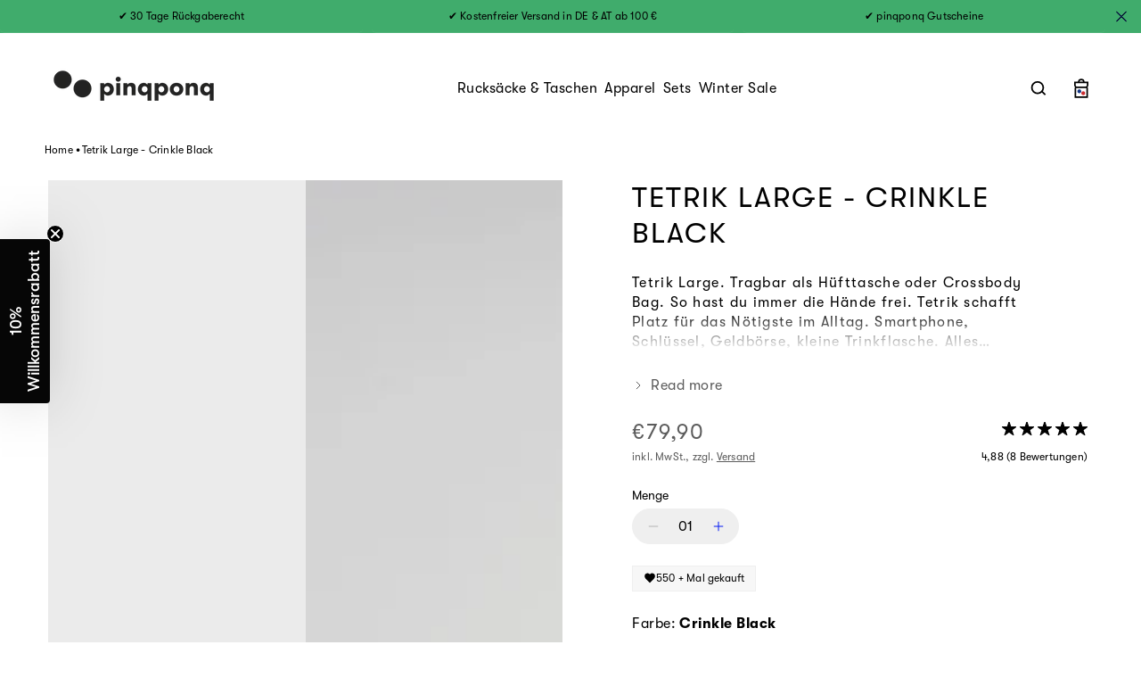

--- FILE ---
content_type: text/html; charset=utf-8
request_url: https://www.pinqponq.com/products/tetrik-crinkle-black
body_size: 97993
content:
<!doctype html>
<html class="no-js" lang="de">
  <head>
	<script src="//www.pinqponq.com/cdn/shop/files/pandectes-rules.js?v=6597981133078776978"></script>

      
    <meta charset="utf-8">
    <meta http-equiv="X-UA-Compatible" content="IE=edge">
    <meta name="viewport" content="width=device-width,initial-scale=1">
    <meta name="theme-color" content="">
    <link rel="canonical" href="https://www.pinqponq.com/products/tetrik-crinkle-black">
    <link rel="preconnect" href="https://cdn.shopify.com" crossorigin><link rel="icon" type="image/png" href="//www.pinqponq.com/cdn/shop/files/pinqponq-favicon-32x32_5a3e5c85-67fd-48d9-987e-8f559d306262_32x32.png?v=1657872811"><link rel="preconnect" href="https://fonts.shopifycdn.com" crossorigin><title>
      Tetrik - Crossbody-Umhängetasche | pinqponq
</title>
    <script>
    window.dataLayer = window.dataLayer || [];

    dataLayer.push({
        "pageType": "product"
    })

</script>


    <script>

        dataLayer.push({
            "productSku": "PPC-TEY-001-801F",
            "productId": 39985014603942,
            "productPrice": "79.9",
            "productName": "PINQPONQ Tetrik Large Crinkle Black",
            "productCategories": ["all articles","all products","bags vollpreis","bis zu -30%","Black Week - Bags","Geschenke 2025","Hip Bags","Taschen","Vollpreis Artikel"],
            "productImageUrl": "https://www.pinqponq.com/cdn/shop/products/Mid_JPG-PPC-TEY-001-801F-pinqponq-Tetrik-Large-Crinkle-Black-01_grande.jpg?v=1631521194",
            "productUrl": "https://www.pinqponq.com/products/tetrik-crinkle-black",
            "productBrand": "pinqponq",
            "productCompareAtPrice": "\u003cspan class=money\u003e€0,00\u003c\/span\u003e"
        })

    </script>



<script>
    function pushCartData() {
        window.dataLayer.push({
            event: 'eec.checkout',
            ecommerce: {
                currencyCode: 'EUR',
                checkout: {
                    actionField: {
                        id: '',
                        step: 1,
                        revenue: '0.0',
                        shipping: '0'
                    },
                    products: [
                        
                    ]
                }
            }
        });
    }

    
</script>


    
      <meta name="description" content="Vielseitig tragbar – Hüft- oder Cross-Body Umhängetasche ✓ Wichtige Utensilien immer griffbereit ✓ Wertsachen sicher verstaut ▶︎ Finde jetzt deinen neuen Alltagsbegleiter!">
    
    

<meta property="og:site_name" content="pinqponq">
<meta property="og:url" content="https://www.pinqponq.com/products/tetrik-crinkle-black">
<meta property="og:title" content="Tetrik - Crossbody-Umhängetasche | pinqponq">
<meta property="og:type" content="product">
<meta property="og:description" content="Vielseitig tragbar – Hüft- oder Cross-Body Umhängetasche ✓ Wichtige Utensilien immer griffbereit ✓ Wertsachen sicher verstaut ▶︎ Finde jetzt deinen neuen Alltagsbegleiter!"><meta property="og:image" content="http://www.pinqponq.com/cdn/shop/products/Mid_JPG-PPC-TEY-001-801F-pinqponq-Tetrik-Large-Crinkle-Black-01.jpg?v=1631521194">
  <meta property="og:image:secure_url" content="https://www.pinqponq.com/cdn/shop/products/Mid_JPG-PPC-TEY-001-801F-pinqponq-Tetrik-Large-Crinkle-Black-01.jpg?v=1631521194">
  <meta property="og:image:width" content="1500">
  <meta property="og:image:height" content="1998"><meta property="og:price:amount" content="79,90">
  <meta property="og:price:currency" content="EUR"><meta name="twitter:card" content="summary_large_image">
<meta name="twitter:title" content="Tetrik - Crossbody-Umhängetasche | pinqponq">
<meta name="twitter:description" content="Vielseitig tragbar – Hüft- oder Cross-Body Umhängetasche ✓ Wichtige Utensilien immer griffbereit ✓ Wertsachen sicher verstaut ▶︎ Finde jetzt deinen neuen Alltagsbegleiter!">

    <script src="//www.pinqponq.com/cdn/shop/t/31/assets/vendor-scripts.js?v=110743124976010990741687426407" defer="defer"></script>
    <script src="//www.pinqponq.com/cdn/shop/t/31/assets/global.js?v=131195781543362060191765278532" defer="defer"></script>
    <script src="//www.pinqponq.com/cdn/shop/t/31/assets/custom-scripts.js?v=54239566008019504721729757097" defer="defer"></script>





<!-- Varify.io® code for Pinqpong-->
<script>
  window.varify = window.varify || {};
  window.varify.iid = 4946;
</script>
<script src="https://app.varify.io/varify.js"></script>





<script>window.performance && window.performance.mark && window.performance.mark('shopify.content_for_header.start');</script><meta name="google-site-verification" content="eWV1623fxZ9cr-MT1EBA-tb4VSF8ay9uakFnVczjkjQ">
<meta id="shopify-digital-wallet" name="shopify-digital-wallet" content="/55539925158/digital_wallets/dialog">
<meta name="shopify-checkout-api-token" content="32966d173d19a853d4334e5572c59767">
<meta id="in-context-paypal-metadata" data-shop-id="55539925158" data-venmo-supported="false" data-environment="production" data-locale="de_DE" data-paypal-v4="true" data-currency="EUR">
<link rel="alternate" hreflang="x-default" href="https://www.pinqponq.com/products/tetrik-crinkle-black">
<link rel="alternate" hreflang="de-DE" href="https://www.pinqponq.com/products/tetrik-crinkle-black">
<link rel="alternate" hreflang="en-DE" href="https://www.pinqponq.com/en/products/tetrik-crinkle-black">
<link rel="alternate" type="application/json+oembed" href="https://www.pinqponq.com/products/tetrik-crinkle-black.oembed">
<script async="async" src="/checkouts/internal/preloads.js?locale=de-DE"></script>
<script id="apple-pay-shop-capabilities" type="application/json">{"shopId":55539925158,"countryCode":"DE","currencyCode":"EUR","merchantCapabilities":["supports3DS"],"merchantId":"gid:\/\/shopify\/Shop\/55539925158","merchantName":"pinqponq","requiredBillingContactFields":["postalAddress","email"],"requiredShippingContactFields":["postalAddress","email"],"shippingType":"shipping","supportedNetworks":["visa","maestro","masterCard","amex"],"total":{"type":"pending","label":"pinqponq","amount":"1.00"},"shopifyPaymentsEnabled":true,"supportsSubscriptions":true}</script>
<script id="shopify-features" type="application/json">{"accessToken":"32966d173d19a853d4334e5572c59767","betas":["rich-media-storefront-analytics"],"domain":"www.pinqponq.com","predictiveSearch":true,"shopId":55539925158,"locale":"de"}</script>
<script>var Shopify = Shopify || {};
Shopify.shop = "pinqponq.myshopify.com";
Shopify.locale = "de";
Shopify.currency = {"active":"EUR","rate":"1.0"};
Shopify.country = "DE";
Shopify.theme = {"name":"Dawn-pinqponq\/main","id":143419048204,"schema_name":"Dawn","schema_version":"2.5.0","theme_store_id":null,"role":"main"};
Shopify.theme.handle = "null";
Shopify.theme.style = {"id":null,"handle":null};
Shopify.cdnHost = "www.pinqponq.com/cdn";
Shopify.routes = Shopify.routes || {};
Shopify.routes.root = "/";</script>
<script type="module">!function(o){(o.Shopify=o.Shopify||{}).modules=!0}(window);</script>
<script>!function(o){function n(){var o=[];function n(){o.push(Array.prototype.slice.apply(arguments))}return n.q=o,n}var t=o.Shopify=o.Shopify||{};t.loadFeatures=n(),t.autoloadFeatures=n()}(window);</script>
<script id="shop-js-analytics" type="application/json">{"pageType":"product"}</script>
<script defer="defer" async type="module" src="//www.pinqponq.com/cdn/shopifycloud/shop-js/modules/v2/client.init-shop-cart-sync_kxAhZfSm.de.esm.js"></script>
<script defer="defer" async type="module" src="//www.pinqponq.com/cdn/shopifycloud/shop-js/modules/v2/chunk.common_5BMd6ono.esm.js"></script>
<script type="module">
  await import("//www.pinqponq.com/cdn/shopifycloud/shop-js/modules/v2/client.init-shop-cart-sync_kxAhZfSm.de.esm.js");
await import("//www.pinqponq.com/cdn/shopifycloud/shop-js/modules/v2/chunk.common_5BMd6ono.esm.js");

  window.Shopify.SignInWithShop?.initShopCartSync?.({"fedCMEnabled":true,"windoidEnabled":true});

</script>
<script id="__st">var __st={"a":55539925158,"offset":3600,"reqid":"663b3052-2db1-41ca-9ecf-ea36ac3ec4ac-1768970331","pageurl":"www.pinqponq.com\/products\/tetrik-crinkle-black","u":"f63c211b00b0","p":"product","rtyp":"product","rid":6746986578086};</script>
<script>window.ShopifyPaypalV4VisibilityTracking = true;</script>
<script id="captcha-bootstrap">!function(){'use strict';const t='contact',e='account',n='new_comment',o=[[t,t],['blogs',n],['comments',n],[t,'customer']],c=[[e,'customer_login'],[e,'guest_login'],[e,'recover_customer_password'],[e,'create_customer']],r=t=>t.map((([t,e])=>`form[action*='/${t}']:not([data-nocaptcha='true']) input[name='form_type'][value='${e}']`)).join(','),a=t=>()=>t?[...document.querySelectorAll(t)].map((t=>t.form)):[];function s(){const t=[...o],e=r(t);return a(e)}const i='password',u='form_key',d=['recaptcha-v3-token','g-recaptcha-response','h-captcha-response',i],f=()=>{try{return window.sessionStorage}catch{return}},m='__shopify_v',_=t=>t.elements[u];function p(t,e,n=!1){try{const o=window.sessionStorage,c=JSON.parse(o.getItem(e)),{data:r}=function(t){const{data:e,action:n}=t;return t[m]||n?{data:e,action:n}:{data:t,action:n}}(c);for(const[e,n]of Object.entries(r))t.elements[e]&&(t.elements[e].value=n);n&&o.removeItem(e)}catch(o){console.error('form repopulation failed',{error:o})}}const l='form_type',E='cptcha';function T(t){t.dataset[E]=!0}const w=window,h=w.document,L='Shopify',v='ce_forms',y='captcha';let A=!1;((t,e)=>{const n=(g='f06e6c50-85a8-45c8-87d0-21a2b65856fe',I='https://cdn.shopify.com/shopifycloud/storefront-forms-hcaptcha/ce_storefront_forms_captcha_hcaptcha.v1.5.2.iife.js',D={infoText:'Durch hCaptcha geschützt',privacyText:'Datenschutz',termsText:'Allgemeine Geschäftsbedingungen'},(t,e,n)=>{const o=w[L][v],c=o.bindForm;if(c)return c(t,g,e,D).then(n);var r;o.q.push([[t,g,e,D],n]),r=I,A||(h.body.append(Object.assign(h.createElement('script'),{id:'captcha-provider',async:!0,src:r})),A=!0)});var g,I,D;w[L]=w[L]||{},w[L][v]=w[L][v]||{},w[L][v].q=[],w[L][y]=w[L][y]||{},w[L][y].protect=function(t,e){n(t,void 0,e),T(t)},Object.freeze(w[L][y]),function(t,e,n,w,h,L){const[v,y,A,g]=function(t,e,n){const i=e?o:[],u=t?c:[],d=[...i,...u],f=r(d),m=r(i),_=r(d.filter((([t,e])=>n.includes(e))));return[a(f),a(m),a(_),s()]}(w,h,L),I=t=>{const e=t.target;return e instanceof HTMLFormElement?e:e&&e.form},D=t=>v().includes(t);t.addEventListener('submit',(t=>{const e=I(t);if(!e)return;const n=D(e)&&!e.dataset.hcaptchaBound&&!e.dataset.recaptchaBound,o=_(e),c=g().includes(e)&&(!o||!o.value);(n||c)&&t.preventDefault(),c&&!n&&(function(t){try{if(!f())return;!function(t){const e=f();if(!e)return;const n=_(t);if(!n)return;const o=n.value;o&&e.removeItem(o)}(t);const e=Array.from(Array(32),(()=>Math.random().toString(36)[2])).join('');!function(t,e){_(t)||t.append(Object.assign(document.createElement('input'),{type:'hidden',name:u})),t.elements[u].value=e}(t,e),function(t,e){const n=f();if(!n)return;const o=[...t.querySelectorAll(`input[type='${i}']`)].map((({name:t})=>t)),c=[...d,...o],r={};for(const[a,s]of new FormData(t).entries())c.includes(a)||(r[a]=s);n.setItem(e,JSON.stringify({[m]:1,action:t.action,data:r}))}(t,e)}catch(e){console.error('failed to persist form',e)}}(e),e.submit())}));const S=(t,e)=>{t&&!t.dataset[E]&&(n(t,e.some((e=>e===t))),T(t))};for(const o of['focusin','change'])t.addEventListener(o,(t=>{const e=I(t);D(e)&&S(e,y())}));const B=e.get('form_key'),M=e.get(l),P=B&&M;t.addEventListener('DOMContentLoaded',(()=>{const t=y();if(P)for(const e of t)e.elements[l].value===M&&p(e,B);[...new Set([...A(),...v().filter((t=>'true'===t.dataset.shopifyCaptcha))])].forEach((e=>S(e,t)))}))}(h,new URLSearchParams(w.location.search),n,t,e,['guest_login'])})(!0,!0)}();</script>
<script integrity="sha256-4kQ18oKyAcykRKYeNunJcIwy7WH5gtpwJnB7kiuLZ1E=" data-source-attribution="shopify.loadfeatures" defer="defer" src="//www.pinqponq.com/cdn/shopifycloud/storefront/assets/storefront/load_feature-a0a9edcb.js" crossorigin="anonymous"></script>
<script data-source-attribution="shopify.dynamic_checkout.dynamic.init">var Shopify=Shopify||{};Shopify.PaymentButton=Shopify.PaymentButton||{isStorefrontPortableWallets:!0,init:function(){window.Shopify.PaymentButton.init=function(){};var t=document.createElement("script");t.src="https://www.pinqponq.com/cdn/shopifycloud/portable-wallets/latest/portable-wallets.de.js",t.type="module",document.head.appendChild(t)}};
</script>
<script data-source-attribution="shopify.dynamic_checkout.buyer_consent">
  function portableWalletsHideBuyerConsent(e){var t=document.getElementById("shopify-buyer-consent"),n=document.getElementById("shopify-subscription-policy-button");t&&n&&(t.classList.add("hidden"),t.setAttribute("aria-hidden","true"),n.removeEventListener("click",e))}function portableWalletsShowBuyerConsent(e){var t=document.getElementById("shopify-buyer-consent"),n=document.getElementById("shopify-subscription-policy-button");t&&n&&(t.classList.remove("hidden"),t.removeAttribute("aria-hidden"),n.addEventListener("click",e))}window.Shopify?.PaymentButton&&(window.Shopify.PaymentButton.hideBuyerConsent=portableWalletsHideBuyerConsent,window.Shopify.PaymentButton.showBuyerConsent=portableWalletsShowBuyerConsent);
</script>
<script data-source-attribution="shopify.dynamic_checkout.cart.bootstrap">document.addEventListener("DOMContentLoaded",(function(){function t(){return document.querySelector("shopify-accelerated-checkout-cart, shopify-accelerated-checkout")}if(t())Shopify.PaymentButton.init();else{new MutationObserver((function(e,n){t()&&(Shopify.PaymentButton.init(),n.disconnect())})).observe(document.body,{childList:!0,subtree:!0})}}));
</script>
<link id="shopify-accelerated-checkout-styles" rel="stylesheet" media="screen" href="https://www.pinqponq.com/cdn/shopifycloud/portable-wallets/latest/accelerated-checkout-backwards-compat.css" crossorigin="anonymous">
<style id="shopify-accelerated-checkout-cart">
        #shopify-buyer-consent {
  margin-top: 1em;
  display: inline-block;
  width: 100%;
}

#shopify-buyer-consent.hidden {
  display: none;
}

#shopify-subscription-policy-button {
  background: none;
  border: none;
  padding: 0;
  text-decoration: underline;
  font-size: inherit;
  cursor: pointer;
}

#shopify-subscription-policy-button::before {
  box-shadow: none;
}

      </style>
<script id="sections-script" data-sections="main-product-relaunch,product-recently-viewed,footer" defer="defer" src="//www.pinqponq.com/cdn/shop/t/31/compiled_assets/scripts.js?v=52557"></script>
<script>window.performance && window.performance.mark && window.performance.mark('shopify.content_for_header.end');</script>



<style data-shopify>

@font-face {
    font-family: 'gt-walsheim-black';
    src:  url('//www.pinqponq.com/cdn/shop/t/31/assets/GT-Walsheim-Black.otf?v=151291792420707786221687426411');
    font-display: swap;
}


@font-face {
  font-family: 'gt-walsheim-black';
  src:  url('//www.pinqponq.com/cdn/shop/t/31/assets/GT-Walsheim-Bold.otf?v=131203695072184227201687426407');
  font-display: swap;
}

@font-face {
  font-family: 'GT-Walsheim-Light';
  src:  url('//www.pinqponq.com/cdn/shop/t/31/assets/GT-Walsheim-Light.otf?v=139634062522291661611687426408');
  font-display: swap;
}

@font-face {
  font-family: 'GT-Walsheim-Regular';
  src:  url('//www.pinqponq.com/cdn/shop/t/31/assets/GT-Walsheim-Regular.otf?v=98314876202365909531687426409');
  font-display: swap;
}

@font-face {
  font-family: 'GT-Walsheim-Medium';
  src:  url('//www.pinqponq.com/cdn/shop/t/31/assets/GT-Walsheim-Medium.otf?v=150968378395772842631727778539');
  font-display: swap;
}


  @font-face {
  font-family: Assistant;
  font-weight: 400;
  font-style: normal;
  font-display: swap;
  src: url("//www.pinqponq.com/cdn/fonts/assistant/assistant_n4.9120912a469cad1cc292572851508ca49d12e768.woff2") format("woff2"),
       url("//www.pinqponq.com/cdn/fonts/assistant/assistant_n4.6e9875ce64e0fefcd3f4446b7ec9036b3ddd2985.woff") format("woff");
}

  @font-face {
  font-family: Assistant;
  font-weight: 700;
  font-style: normal;
  font-display: swap;
  src: url("//www.pinqponq.com/cdn/fonts/assistant/assistant_n7.bf44452348ec8b8efa3aa3068825305886b1c83c.woff2") format("woff2"),
       url("//www.pinqponq.com/cdn/fonts/assistant/assistant_n7.0c887fee83f6b3bda822f1150b912c72da0f7b64.woff") format("woff");
}

  
  
  @font-face {
  font-family: Assistant;
  font-weight: 400;
  font-style: normal;
  font-display: swap;
  src: url("//www.pinqponq.com/cdn/fonts/assistant/assistant_n4.9120912a469cad1cc292572851508ca49d12e768.woff2") format("woff2"),
       url("//www.pinqponq.com/cdn/fonts/assistant/assistant_n4.6e9875ce64e0fefcd3f4446b7ec9036b3ddd2985.woff") format("woff");
}


@font-face {
    font-family: 'ITC Lubalin Graph Std';
    src: url("//www.pinqponq.com/cdn/shop/t/31/assets/LubalinGraphStd-Demi.woff2?v=137209987473239718651687426407") format('woff2'),
        url("//www.pinqponq.com/cdn/shop/t/31/assets/LubalinGraphStd-Demi.woff?v=174702130898051309511687426409") format('woff');
    font-weight: normal;
    font-style: normal;
    font-display: swap;
}:root {
    
    --font-body-family: gt-walsheim-regular, sans-serif;
    --font-body-style: normal;
    --font-body-weight: normal;
    

    
    --font-heading-family: gt-walsheim-regular, sans-serif;
    --font-heading-style: normal;
    --font-heading-weight: normal;
    

    --font-body-scale: 1;
    --font-heading-scale: 1;


    --color-foreground: var(--color-base-text);
    --color-smoke: 239, 239, 239;
    --color-vibrant-blue: 4, 27, 243;
    --color-ultra-marine: 20, 53, 131;
    --color-pure: 203, 44, 48;
    --color-stone: 180, 180, 180;
    --color-light-gray: 204, 204, 204;
    --color-white-smoke: 247, 247, 247;
    --color-grass: 64, 172, 108;
    --color-galleardo: 255, 221, 93;
    --color-light-black: 92, 92, 92;
    --color-signal-black: 0, 0, 0;
    --color-signal-white: 255, 255, 255;
    --color-strike-badge: 203, 44, 48;

    --color-text-primary: var(--color-primary-light);

    --color-button-lable: 255, 255, 255;
    --color-button-background: 0, 0, 0;

    --color-button: var(--color-button-background);
    --color-button-text: var(--color-button-lable);

    --color-button-lable-secondary: 0, 0, 0;
    --color-button-background-secondary: 255, 255, 255;

    --color-button-secondary: var(--color-button-background-secondary);
    --color-button-text-secondary: var(--color-button-lable-secondary);

    --color-base-text: var(--color-signal-black);
    --color-base-background: var(--color-common-black);
    --color-background: var(--color-common-black);

    --color-link-lable: var(--color-common-green);
    --color-link-active: var(--color-common-green);
    --color-link: var(--color-common-green);

    /* --gradient-base-background-1: ;
    --gradient-base-background-2: #1878b9;
    --gradient-base-accent-1: #121212;
    --gradient-base-accent-1-rgb: , , ;
    --gradient-base-accent-2: #334fb4; */

    --page-width: 152rem;
    --page-width-margin: 0rem;
    /* grid spacing */
    --grid-desktop-vertical-spacing: 8px;
    --grid-desktop-horizontal-spacing: 8px;
    --grid-mobile-vertical-spacing: 4px;
    --grid-mobile-horizontal-spacing: 4px;
    /* collection card */
    --collection-card-image-padding: 0.0rem;
    --collection-card-corner-radius: 0.0rem;
    --collection-card-text-alignment: left;
    --collection-card-border-width: 0.0rem;
    --collection-card-border-opacity: 0.1;
    --collection-card-shadow-opacity: 0.0;
    --collection-card-shadow-visible: 0;
    --collection-card-shadow-horizontal-offset: 0.0rem;
    --collection-card-shadow-vertical-offset: 0.4rem;
    --collection-card-shadow-blur-radius: 0.5rem;
    /* product card */
    --product-card-image-padding: 0.0rem;
    --product-card-corner-radius: 0.0rem;
    --product-card-text-alignment: left;
    --product-card-border-width: 0.0rem;
    --product-card-border-opacity: 0.1;
    --product-card-shadow-opacity: 0.0;
    --product-card-shadow-visible: 0;
    --product-card-shadow-horizontal-offset: 0.0rem;
    --product-card-shadow-vertical-offset: 0.4rem;
    --product-card-shadow-blur-radius: 0.5rem;
    /* RTL support */
    --transform-logical-flip: 1;
    --transform-origin-start: left;
    --transform-origin-end: right;
  }

  *,
  *::before,
  *::after {
    box-sizing: inherit;
  }

  html {
    box-sizing: border-box;
    font-size: 10px;
    height: 100%;
  }

  body {
    display: grid;
    grid-template-rows: auto auto 1fr auto;
    grid-template-columns: 100%;
    min-height: 100%;
    margin: 0;
    font-size: 16px;
    /* //letter-spacing: 0.06rem; */
    line-height: 1.3;
    font-family: var(--font-body-family);
    font-style: var(--font-body-style);
    font-weight: var(--font-body-weight);
    box-sizing: border-box;
  }

  @media screen and (min-width: 750px) and (max-width: 890px) {
    body {
      grid-template-columns: auto;
    }
  }

  @media screen and (min-width: 750px) {
    body {
      font-size: 14px;
    }
  }
  /* instafeed dot */
  #insta-feed h2::after{content:".";color:#cb2c30;position:relative;}
</style>
<link href="//www.pinqponq.com/cdn/shop/t/31/assets/base.css?v=64939347130815218311758617681" rel="stylesheet" type="text/css" media="all" />
     <link href="//www.pinqponq.com/cdn/shop/t/31/assets/custom-tailwind-based.css?v=9243134086483724901687426409" rel="stylesheet" type="text/css" media="all" />
    
     <noscript><link href="//www.pinqponq.com/cdn/shop/t/31/assets/custom-tailwind-based.css?v=9243134086483724901687426409" rel="stylesheet" type="text/css" media="all" /></noscript>
  <!-- <script id="usercentrics-cmp" data-settings-id="SmxsvzJBk" src="https://app.usercentrics.eu/browser-ui/latest/loader.js" async></script> --><link rel="preload" as="font" href="//www.pinqponq.com/cdn/fonts/assistant/assistant_n4.9120912a469cad1cc292572851508ca49d12e768.woff2" type="font/woff2" crossorigin><link rel="preload" as="font" href="//www.pinqponq.com/cdn/fonts/assistant/assistant_n4.9120912a469cad1cc292572851508ca49d12e768.woff2" type="font/woff2" crossorigin><link rel="stylesheet" href="//www.pinqponq.com/cdn/shop/t/31/assets/component-predictive-search.css?v=51134597014947118911755072423" media="print" onload="this.media='all'"><script>document.documentElement.className = document.documentElement.className.replace('no-js', 'js');</script>
    <script type="text/javascript">
    if (Shopify.designMode) {
      document.documentElement.classList.add('shopify-design-mode');
    }
    var isTouchCapable = 'ontouchstart' in window || window.DocumentTouch && document instanceof window.DocumentTouch || navigator.maxTouchPoints > 0 || window.navigator.msMaxTouchPoints > 0;
    if (isTouchCapable) document.documentElement.classList.add('supports-touch');
    </script>
    <script>
      // addEventListener("load", () => {
      //     let DCLS = 0;
      //     new PerformanceObserver((list) => {
      //         list.getEntries().forEach((entry) => {
      //             if (entry.hadRecentInput)
      //                 return;  // Ignore shifts after recent input.
      //             DCLS += entry.value;
      //             console.log(DCLS, entry);
      //         });
      //     }).observe({type: "layout-shift", buffered: true});
      // });
    </script>
    <script name="retraced-tag">
    window.retraced = {
        initialSku: "",
        shop: "",
        locale: "de" || (window.navigator ? window.navigator.language : ""),
        variants: []
    };
  

        window.retraced.variants = [{"id":39985014603942,"title":"OSFA \/ Crinkle Black","option1":"OSFA","option2":"Crinkle Black","option3":null,"sku":"PPC-TEY-001-801F","requires_shipping":true,"taxable":true,"featured_image":null,"available":true,"name":"Tetrik Large - Crinkle Black - OSFA \/ Crinkle Black","public_title":"OSFA \/ Crinkle Black","options":["OSFA","Crinkle Black"],"price":7990,"weight":300,"compare_at_price":null,"inventory_management":"shopify","barcode":"4057081040988","requires_selling_plan":false,"selling_plan_allocations":[],"quantity_rule":{"min":1,"max":null,"increment":1}}];
	window.retraced.initialSku = "PPC-TEY-001-801F";

        

	window.retraced.shop = "pinqponq.myshopify.com";    


</script>
<script async type="text/javascript" src="https://rtcd.me/shop-components.js"></script>


  <!-- Google Tag Manager
<script>(function(w,d,s,l,i){w[l]=w[l]||[];w[l].push({'gtm.start':
new Date().getTime(),event:'gtm.js'});var f=d.getElementsByTagName(s)[0],
j=d.createElement(s),dl=l!='dataLayer'?'&l='+l:'';j.async=true;j.src=
'https://www.googletagmanager.com/gtm.js?id='+i+dl;f.parentNode.insertBefore(j,f);
})(window,document,'script','dataLayer','GTM-MBN4FRL');</script>
End Google Tag Manager -->


  <script>
if(typeof pintrk != 'undefined')
  pintrk('track', 'lead', {
    lead_type: 'Newsletter'
  });
</script>
  
  <script type="text/javascript">
    (function(c,l,a,r,i,t,y){
        c[a]=c[a]||function(){(c[a].q=c[a].q||[]).push(arguments)};
        t=l.createElement(r);t.async=1;t.src="https://www.clarity.ms/tag/"+i;
        y=l.getElementsByTagName(r)[0];y.parentNode.insertBefore(t,y);
    })(window, document, "clarity", "script", "ju1r0rq1ra");
</script>
  <!-- BEGIN app block: shopify://apps/mable/blocks/inject-log-script/369b4fed-dc17-45bb-b0b6-5cf0837c7ccb -->



<script>
  localStorage.setItem('wtag_shp_mkt', JSON.stringify({
        handle: 'de',
        id: '830275799',
        region: 'Deutschland',
  }));
  localStorage.setItem('wtag_shp_ext_id', 'AL2ZKcUNwZUZYbnlBU__12634813005945594690');
</script>

<script type='text/javascript' id='wgs-wrapper-prod'>(()=>{var e="/apps/m2/static2/wtag-shpfy.js?uid=pinqponq.myshopify.com",t="wgs-script-prod";function r(e,t){if(!document.getElementById(t)){var r=document.createElement("script");r.src=e,r.id=t,r.async=!0,r.type="text/javascript",document.head.appendChild(r)}}var a="wgs_cpx_loaded_prod";function n(){var e;return"true"===(localStorage.getItem(a)||"false")}if(n())localStorage.removeItem(a),r(e,t);else var i=setInterval(()=>{n()&&(clearInterval(i),localStorage.removeItem(a),r(e,t))},200)})();</script>
<!-- END app block --><!-- BEGIN app block: shopify://apps/pandectes-gdpr/blocks/banner/58c0baa2-6cc1-480c-9ea6-38d6d559556a -->
  
    
      <!-- TCF is active, scripts are loaded above -->
      
        <script>
          if (!window.PandectesRulesSettings) {
            window.PandectesRulesSettings = {"store":{"id":55539925158,"adminMode":false,"headless":false,"storefrontRootDomain":"","checkoutRootDomain":"","storefrontAccessToken":""},"banner":{"revokableTrigger":true,"cookiesBlockedByDefault":"7","hybridStrict":false,"isActive":true},"geolocation":{"brOnly":false,"caOnly":false,"chOnly":false,"euOnly":false,"jpOnly":false,"thOnly":false,"zaOnly":false,"canadaOnly":false,"canadaLaw25":false,"canadaPipeda":false,"globalVisibility":true},"blocker":{"isActive":true,"googleConsentMode":{"isActive":true,"id":"","analyticsId":"G-8FF8WWDW3W","onlyGtm":false,"adwordsId":"","adStorageCategory":4,"analyticsStorageCategory":2,"functionalityStorageCategory":1,"personalizationStorageCategory":1,"securityStorageCategory":0,"customEvent":false,"redactData":false,"urlPassthrough":true,"dataLayerProperty":"dataLayer","waitForUpdate":0,"useNativeChannel":false,"debugMode":false},"facebookPixel":{"isActive":false,"id":"358724374304655","ldu":false},"microsoft":{"isActive":false,"uetTags":""},"clarity":{"isActive":false,"id":""},"rakuten":{"isActive":false,"cmp":false,"ccpa":false},"gpcIsActive":false,"klaviyoIsActive":true,"defaultBlocked":7,"patterns":{"whiteList":["506.io","getklar.com"],"blackList":{"1":["www.paypal.com"],"2":[],"4":["clarity.ms","bat.bing.com","s.pinimg.com/ct/core.js|s.pinimg.com/ct/lib","analytics.tiktok.com/i18n/pixel"],"8":[]},"iframesWhiteList":[],"iframesBlackList":{"1":["www.youtube.com|www.youtube-nocookie.com"],"2":[],"4":[],"8":[]},"beaconsWhiteList":[],"beaconsBlackList":{"1":[],"2":[],"4":[],"8":[]}}}};
            const rulesScript = document.createElement('script');
            window.PandectesRulesSettings.auto = true;
            rulesScript.src = "https://cdn.shopify.com/extensions/019bdc07-7fb4-70c4-ad72-a3837152bf63/gdpr-238/assets/pandectes-rules.js";
            const firstChild = document.head.firstChild;
            document.head.insertBefore(rulesScript, firstChild);
          }
        </script>
      
      <script>
        
          window.PandectesSettings = {"store":{"id":55539925158,"plan":"premium","theme":"DEUTSCH_Dawn-pinqponq/main","primaryLocale":"de","adminMode":false,"headless":false,"storefrontRootDomain":"","checkoutRootDomain":"","storefrontAccessToken":""},"tsPublished":1758011304,"declaration":{"showPurpose":true,"showProvider":true,"declIntroText":"Wir verwenden Cookies, um die Funktionalität der Website zu optimieren, die Leistung zu analysieren und Ihnen ein personalisiertes Erlebnis zu bieten. Einige Cookies sind für den ordnungsgemäßen Betrieb der Website unerlässlich. Diese Cookies können nicht deaktiviert werden. In diesem Fenster können Sie Ihre Präferenzen für Cookies verwalten.","showDateGenerated":true},"language":{"unpublished":[],"languageMode":"Single","fallbackLanguage":"de","languageDetection":"browser","languagesSupported":[]},"texts":{"managed":{"headerText":{"de":"Cookies & Datenschutz"},"consentText":{"de":"Wir benötigen Deine Zustimmung zu Cookies und ähnlichen Technologien, um Inhalte und Anzeigen zu personalisieren und den Verkehr auf unserer Website zu analysieren. Wenn Du auf \"Annehmen\" klickst, können wir diese Daten verarbeiten und mit Drittanbietern, auch in den USA, teilen, was entsprechende Risiken mit sich bringen kann. Du kannst deine Auswahl jederzeit unter \"Einstellungen\" widerrufen oder anpassen. Weitere Details findest Du in unseren Datenschutzbestimmungen."},"linkText":{"de":"Mehr erfahren"},"imprintText":{"de":"Impressum"},"googleLinkText":{"de":"Googles Datenschutzbestimmungen"},"allowButtonText":{"de":"Geht klar"},"denyButtonText":{"de":"Nur Notwendige"},"dismissButtonText":{"de":"Okay"},"leaveSiteButtonText":{"de":"Diese Seite verlassen"},"preferencesButtonText":{"de":"Einstellungen"},"cookiePolicyText":{"de":"Cookie-Richtlinie"},"preferencesPopupTitleText":{"de":"Einwilligungseinstellungen verwalten"},"preferencesPopupIntroText":{"de":"Wir verwenden Cookies, um die Funktionalität der Website zu optimieren, die Leistung zu analysieren und Ihnen ein personalisiertes Erlebnis zu bieten. Einige Cookies sind für den ordnungsgemäßen Betrieb der Website unerlässlich. Diese Cookies können nicht deaktiviert werden. In diesem Fenster können Sie Ihre Präferenzen für Cookies verwalten."},"preferencesPopupSaveButtonText":{"de":"Auswahl speichern"},"preferencesPopupCloseButtonText":{"de":"Schließen"},"preferencesPopupAcceptAllButtonText":{"de":"Alles Akzeptieren"},"preferencesPopupRejectAllButtonText":{"de":"Alles ablehnen"},"cookiesDetailsText":{"de":"Cookie-Details"},"preferencesPopupAlwaysAllowedText":{"de":"Immer erlaubt"},"accessSectionParagraphText":{"de":"Sie haben das Recht, jederzeit auf Ihre Daten zuzugreifen."},"accessSectionTitleText":{"de":"Datenübertragbarkeit"},"accessSectionAccountInfoActionText":{"de":"persönliche Daten"},"accessSectionDownloadReportActionText":{"de":"Alle Daten anfordern"},"accessSectionGDPRRequestsActionText":{"de":"Anfragen betroffener Personen"},"accessSectionOrdersRecordsActionText":{"de":"Aufträge"},"rectificationSectionParagraphText":{"de":"Sie haben das Recht, die Aktualisierung Ihrer Daten zu verlangen, wann immer Sie dies für angemessen halten."},"rectificationSectionTitleText":{"de":"Datenberichtigung"},"rectificationCommentPlaceholder":{"de":"Beschreiben Sie, was Sie aktualisieren möchten"},"rectificationCommentValidationError":{"de":"Kommentar ist erforderlich"},"rectificationSectionEditAccountActionText":{"de":"Aktualisierung anfordern"},"erasureSectionTitleText":{"de":"Recht auf Löschung"},"erasureSectionParagraphText":{"de":"Sie haben das Recht, die Löschung aller Ihrer Daten zu verlangen. Danach können Sie nicht mehr auf Ihr Konto zugreifen."},"erasureSectionRequestDeletionActionText":{"de":"Löschung personenbezogener Daten anfordern"},"consentDate":{"de":"Zustimmungsdatum"},"consentId":{"de":"Einwilligungs-ID"},"consentSectionChangeConsentActionText":{"de":"Einwilligungspräferenz ändern"},"consentSectionConsentedText":{"de":"Sie haben der Cookie-Richtlinie dieser Website zugestimmt am"},"consentSectionNoConsentText":{"de":"Sie haben der Cookie-Richtlinie dieser Website nicht zugestimmt."},"consentSectionTitleText":{"de":"Ihre Cookie-Einwilligung"},"consentStatus":{"de":"Einwilligungspräferenz"},"confirmationFailureMessage":{"de":"Ihre Anfrage wurde nicht bestätigt. Bitte versuchen Sie es erneut und wenn das Problem weiterhin besteht, wenden Sie sich an den Ladenbesitzer, um Hilfe zu erhalten"},"confirmationFailureTitle":{"de":"Ein Problem ist aufgetreten"},"confirmationSuccessMessage":{"de":"Wir werden uns in Kürze zu Ihrem Anliegen bei Ihnen melden."},"confirmationSuccessTitle":{"de":"Ihre Anfrage wurde bestätigt"},"guestsSupportEmailFailureMessage":{"de":"Ihre Anfrage wurde nicht übermittelt. Bitte versuchen Sie es erneut und wenn das Problem weiterhin besteht, wenden Sie sich an den Shop-Inhaber, um Hilfe zu erhalten."},"guestsSupportEmailFailureTitle":{"de":"Ein Problem ist aufgetreten"},"guestsSupportEmailPlaceholder":{"de":"E-Mail-Addresse"},"guestsSupportEmailSuccessMessage":{"de":"Wenn Sie als Kunde dieses Shops registriert sind, erhalten Sie in Kürze eine E-Mail mit Anweisungen zum weiteren Vorgehen."},"guestsSupportEmailSuccessTitle":{"de":"Vielen Dank für die Anfrage"},"guestsSupportEmailValidationError":{"de":"Email ist ungültig"},"guestsSupportInfoText":{"de":"Bitte loggen Sie sich mit Ihrem Kundenkonto ein, um fortzufahren."},"submitButton":{"de":"einreichen"},"submittingButton":{"de":"Senden..."},"cancelButton":{"de":"Abbrechen"},"declIntroText":{"de":"Wir verwenden Cookies, um die Funktionalität der Website zu optimieren, die Leistung zu analysieren und Ihnen ein personalisiertes Erlebnis zu bieten. Einige Cookies sind für den ordnungsgemäßen Betrieb der Website unerlässlich. Diese Cookies können nicht deaktiviert werden. In diesem Fenster können Sie Ihre Präferenzen für Cookies verwalten."},"declName":{"de":"Name"},"declPurpose":{"de":"Zweck"},"declType":{"de":"Typ"},"declRetention":{"de":"Speicherdauer"},"declProvider":{"de":"Anbieter"},"declFirstParty":{"de":"Erstanbieter"},"declThirdParty":{"de":"Drittanbieter"},"declSeconds":{"de":"Sekunden"},"declMinutes":{"de":"Minuten"},"declHours":{"de":"Std."},"declDays":{"de":"Tage"},"declMonths":{"de":"Monate"},"declYears":{"de":"Jahre"},"declSession":{"de":"Sitzung"},"declDomain":{"de":"Domain"},"declPath":{"de":"Weg"}},"categories":{"strictlyNecessaryCookiesTitleText":{"de":"Unbedingt erforderlich"},"strictlyNecessaryCookiesDescriptionText":{"de":"Diese Cookies sind unerlässlich, damit Sie sich auf der Website bewegen und ihre Funktionen nutzen können, z. B. den Zugriff auf sichere Bereiche der Website. Ohne diese Cookies kann die Website nicht richtig funktionieren."},"functionalityCookiesTitleText":{"de":"Funktionale Cookies"},"functionalityCookiesDescriptionText":{"de":"Diese Cookies ermöglichen es der Website, verbesserte Funktionalität und Personalisierung bereitzustellen. Sie können von uns oder von Drittanbietern gesetzt werden, deren Dienste wir auf unseren Seiten hinzugefügt haben. Wenn Sie diese Cookies nicht zulassen, funktionieren einige oder alle dieser Dienste möglicherweise nicht richtig."},"performanceCookiesTitleText":{"de":"Performance-Cookies"},"performanceCookiesDescriptionText":{"de":"Diese Cookies ermöglichen es uns, die Leistung unserer Website zu überwachen und zu verbessern. Sie ermöglichen es uns beispielsweise, Besuche zu zählen, Verkehrsquellen zu identifizieren und zu sehen, welche Teile der Website am beliebtesten sind."},"targetingCookiesTitleText":{"de":"Targeting-Cookies"},"targetingCookiesDescriptionText":{"de":"Diese Cookies können von unseren Werbepartnern über unsere Website gesetzt werden. Sie können von diesen Unternehmen verwendet werden, um ein Profil Ihrer Interessen zu erstellen und Ihnen relevante Werbung auf anderen Websites anzuzeigen. Sie speichern keine direkten personenbezogenen Daten, sondern basieren auf der eindeutigen Identifizierung Ihres Browsers und Ihres Internetgeräts. Wenn Sie diese Cookies nicht zulassen, erleben Sie weniger zielgerichtete Werbung."},"unclassifiedCookiesTitleText":{"de":"Unklassifizierte Cookies"},"unclassifiedCookiesDescriptionText":{"de":"Unklassifizierte Cookies sind Cookies, die wir gerade zusammen mit den Anbietern einzelner Cookies klassifizieren."}},"auto":{}},"library":{"previewMode":false,"fadeInTimeout":0,"defaultBlocked":7,"showLink":true,"showImprintLink":false,"showGoogleLink":false,"enabled":true,"cookie":{"expiryDays":365,"secure":true,"domain":""},"dismissOnScroll":false,"dismissOnWindowClick":false,"dismissOnTimeout":false,"palette":{"popup":{"background":"#FFFFFF","backgroundForCalculations":{"a":1,"b":255,"g":255,"r":255},"text":"#000000"},"button":{"background":"#FFDD5D","backgroundForCalculations":{"a":1,"b":93,"g":221,"r":255},"text":"#000000","textForCalculation":{"a":1,"b":0,"g":0,"r":0},"border":"transparent"}},"content":{"href":"/policies/privacy-policy","imprintHref":"/","close":"&#10005;","target":"","logo":"<img class=\"cc-banner-logo\" style=\"max-height: 40px;\" src=\"https://pinqponq.myshopify.com/cdn/shop/files/pandectes-banner-logo.png\" alt=\"Cookie banner\" />"},"window":"<div role=\"dialog\" aria-label=\"{{header}}\" aria-describedby=\"cookieconsent:desc\" id=\"pandectes-banner\" class=\"cc-window-wrapper cc-popup-wrapper\"><div class=\"pd-cookie-banner-window cc-window {{classes}}\"><!--googleoff: all-->{{children}}<!--googleon: all--></div></div>","compliance":{"custom":"<div class=\"cc-compliance cc-highlight\">{{preferences}}{{deny}}{{allow}}</div>"},"type":"custom","layouts":{"basic":"{{logo}}{{messagelink}}{{compliance}}"},"position":"popup","theme":"edgeless","revokable":false,"animateRevokable":false,"revokableReset":false,"revokableLogoUrl":"https://pinqponq.myshopify.com/cdn/shop/files/pandectes-reopen-logo.png","revokablePlacement":"bottom-left","revokableMarginHorizontal":15,"revokableMarginVertical":15,"static":false,"autoAttach":true,"hasTransition":true,"blacklistPage":[""],"elements":{"close":"<button aria-label=\"Schließen\" type=\"button\" class=\"cc-close\">{{close}}</button>","dismiss":"<button type=\"button\" class=\"cc-btn cc-btn-decision cc-dismiss\">{{dismiss}}</button>","allow":"<button type=\"button\" class=\"cc-btn cc-btn-decision cc-allow\">{{allow}}</button>","deny":"<button type=\"button\" class=\"cc-btn cc-btn-decision cc-deny\">{{deny}}</button>","preferences":"<button type=\"button\" class=\"cc-btn cc-settings\" onclick=\"Pandectes.fn.openPreferences()\">{{preferences}}</button>"}},"geolocation":{"brOnly":false,"caOnly":false,"chOnly":false,"euOnly":false,"jpOnly":false,"thOnly":false,"zaOnly":false,"canadaOnly":false,"canadaLaw25":false,"canadaPipeda":false,"globalVisibility":true},"dsr":{"guestsSupport":false,"accessSectionDownloadReportAuto":false},"banner":{"resetTs":1713173817,"extraCss":"        .cc-banner-logo {max-width: 44em!important;}    @media(min-width: 768px) {.cc-window.cc-floating{max-width: 44em!important;width: 44em!important;}}    .cc-message, .pd-cookie-banner-window .cc-header, .cc-logo {text-align: left}    .cc-window-wrapper{z-index: 2147483647;-webkit-transition: opacity 1s ease;  transition: opacity 1s ease;}    .cc-window{padding: 20px!important;z-index: 2147483647;font-family: inherit;}    .pd-cookie-banner-window .cc-header{font-family: inherit;}    .pd-cp-ui{font-family: inherit; background-color: #FFFFFF;color:#000000;}    button.pd-cp-btn, a.pd-cp-btn{background-color:#FFDD5D;color:#000000!important;}    input + .pd-cp-preferences-slider{background-color: rgba(0, 0, 0, 0.3)}    .pd-cp-scrolling-section::-webkit-scrollbar{background-color: rgba(0, 0, 0, 0.3)}    input:checked + .pd-cp-preferences-slider{background-color: rgba(0, 0, 0, 1)}    .pd-cp-scrolling-section::-webkit-scrollbar-thumb {background-color: rgba(0, 0, 0, 1)}    .pd-cp-ui-close{color:#000000;}    .pd-cp-preferences-slider:before{background-color: #FFFFFF}    .pd-cp-title:before {border-color: #000000!important}    .pd-cp-preferences-slider{background-color:#000000}    .pd-cp-toggle{color:#000000!important}    @media(max-width:699px) {.pd-cp-ui-close-top svg {fill: #000000}}    .pd-cp-toggle:hover,.pd-cp-toggle:visited,.pd-cp-toggle:active{color:#000000!important}    .pd-cookie-banner-window {box-shadow: 0 0 18px rgb(0 0 0 / 20%);}  .cc-deny {    background: #ffffff !important;    border: display none !important;    color: #000 !important;    transition: background-color 0.3s ease;}.cc-btn.cc-settings:hover {    background-color: white !important;    color: black !important;}@media only screen and (max-width: 600px) {.cc-window.cc-floating .cc-compliance {flex-direction: column-reverse;}.cc-btn+.cc-btn {margin-left: 0em;width: 90%;margin-bottom: 5px;}.cc-allow {   order: 3}.cc-settings {width: 90%; order:2;}.cc-deny {   order: 1}","customJavascript":{},"showPoweredBy":false,"logoHeight":40,"revokableTrigger":true,"hybridStrict":false,"cookiesBlockedByDefault":"7","isActive":true,"implicitSavePreferences":false,"cookieIcon":false,"blockBots":false,"showCookiesDetails":true,"hasTransition":true,"blockingPage":false,"showOnlyLandingPage":false,"leaveSiteUrl":"https://www.google.com","linkRespectStoreLang":true},"cookies":{"0":[{"name":"cart_currency","type":"http","domain":"www.pinqponq.com","path":"/","provider":"Shopify","firstParty":true,"retention":"2 ","expires":2,"unit":"declSession","purpose":{"de":"Das Cookie ist für die sichere Checkout- und Zahlungsfunktion auf der Website erforderlich. Diese Funktion wird von shopify.com bereitgestellt."}},{"name":"secure_customer_sig","type":"http","domain":"www.pinqponq.com","path":"/","provider":"Shopify","firstParty":true,"retention":"1 year(s)","expires":1,"unit":"declYears","purpose":{"de":"Wird im Zusammenhang mit dem Kundenlogin verwendet."}},{"name":"_secure_session_id","type":"http","domain":"www.pinqponq.com","path":"/","provider":"Shopify","firstParty":true,"retention":"1 month(s)","expires":1,"unit":"declMonths","purpose":{"de":"Wird in Verbindung mit der Navigation durch eine Storefront verwendet."}},{"name":"cart","type":"http","domain":"www.pinqponq.com","path":"/","provider":"Shopify","firstParty":true,"retention":"2 ","expires":2,"unit":"declSession","purpose":{"de":"Notwendig für die Warenkorbfunktion auf der Website."}},{"name":"cart_ts","type":"http","domain":"www.pinqponq.com","path":"/","provider":"Shopify","firstParty":true,"retention":"2 ","expires":2,"unit":"declSession","purpose":{"de":"Wird im Zusammenhang mit der Kasse verwendet."}},{"name":"cart_sig","type":"http","domain":"www.pinqponq.com","path":"/","provider":"Shopify","firstParty":true,"retention":"2 ","expires":2,"unit":"declSession","purpose":{"de":"Shopify-Analysen."}},{"name":"keep_alive","type":"http","domain":"www.pinqponq.com","path":"/","provider":"Shopify","firstParty":true,"retention":"30 minute(s)","expires":30,"unit":"declMinutes","purpose":{"de":"Wird im Zusammenhang mit der Käuferlokalisierung verwendet."}},{"name":"wpm-domain-test","type":"http","domain":"com","path":"/","provider":"Shopify","firstParty":false,"retention":"Session","expires":1,"unit":"declSeconds","purpose":{"de":"Wird verwendet, um die Speicherung von Parametern zu Produkten, die dem Warenkorb hinzugefügt wurden, oder zur Zahlungswährung zu testen"}},{"name":"localization","type":"http","domain":"www.pinqponq.com","path":"/","provider":"Shopify","firstParty":true,"retention":"1 year(s)","expires":1,"unit":"declYears","purpose":{"de":"Lokalisierung von Shopify-Shops"}},{"name":"_cmp_a","type":"http","domain":".pinqponq.com","path":"/","provider":"Shopify","firstParty":false,"retention":"1 day(s)","expires":1,"unit":"declDays","purpose":{"de":"Wird zum Verwalten der Datenschutzeinstellungen des Kunden verwendet."}},{"name":"_tracking_consent","type":"http","domain":".pinqponq.com","path":"/","provider":"Shopify","firstParty":false,"retention":"1 year(s)","expires":1,"unit":"declYears","purpose":{"de":"Tracking-Einstellungen."}},{"name":"ablyft_exps","type":"http","domain":".pinqponq.com","path":"/","provider":"ABLyft","firstParty":false,"retention":"3 month(s)","expires":3,"unit":"declMonths","purpose":{"de":""}},{"name":"_shopify_essential","type":"http","domain":"www.pinqponq.com","path":"/","provider":"Unknown","firstParty":true,"retention":"1 year(s)","expires":1,"unit":"declYears","purpose":{"de":""}},{"name":"ablyft_uvs","type":"http","domain":".pinqponq.com","path":"/","provider":"ABLyft","firstParty":false,"retention":"3 month(s)","expires":3,"unit":"declMonths","purpose":{"de":""}},{"name":"ablyft_queue","type":"http","domain":".pinqponq.com","path":"/","provider":"ABLyft","firstParty":false,"retention":"36 second(s)","expires":36,"unit":"declSeconds","purpose":{"de":""}},{"name":"ablyft_redirect","type":"html_session","domain":"https://www.pinqponq.com","path":"/","provider":"ABLyft","firstParty":true,"retention":"Session","expires":1,"unit":"declYears","purpose":{"de":""}},{"name":"ablyft_session_check","type":"html_session","domain":"https://www.pinqponq.com","path":"/","provider":"ABLyft","firstParty":true,"retention":"Session","expires":1,"unit":"declYears","purpose":{"de":""}},{"name":"recentlyViewedProducts","type":"html_local","domain":"https://www.pinqponq.com","path":"/","provider":"Shopify","firstParty":true,"retention":"Local Storage","expires":1,"unit":"declYears","purpose":{"de":""}}],"1":[{"name":"wpm-domain-test","type":"http","domain":"pinqponq.com","path":"/","provider":"Shopify","firstParty":false,"retention":"Session","expires":1,"unit":"declSeconds","purpose":{"de":"Wird verwendet, um die Speicherung von Parametern zu Produkten, die dem Warenkorb hinzugefügt wurden, oder zur Zahlungswährung zu testen"}},{"name":"wpm-domain-test","type":"http","domain":"www.pinqponq.com","path":"/","provider":"Shopify","firstParty":true,"retention":"Session","expires":1,"unit":"declSeconds","purpose":{"de":"Wird verwendet, um die Speicherung von Parametern zu Produkten, die dem Warenkorb hinzugefügt wurden, oder zur Zahlungswährung zu testen"}},{"name":"_pinterest_ct_ua","type":"http","domain":".ct.pinterest.com","path":"/","provider":"Pinterest","firstParty":false,"retention":"1 year(s)","expires":1,"unit":"declYears","purpose":{"de":"Wird verwendet, um Aktionen seitenübergreifend zu gruppieren."}},{"name":"x-pp-s","type":"http","domain":".paypal.com","path":"/","provider":"Paypal","firstParty":false,"retention":"Session","expires":-55,"unit":"declYears","purpose":{"de":"Dieses Cookie wird im Allgemeinen von PayPal bereitgestellt und unterstützt Zahlungsdienste auf der Website."}},{"name":"tsrce","type":"http","domain":".paypal.com","path":"/","provider":"Paypal","firstParty":false,"retention":"3 day(s)","expires":3,"unit":"declDays","purpose":{"de":"PayPal-Cookie: Bei einer Zahlung über PayPal werden diese Cookies ausgegeben – PayPal-Sitzung/Sicherheit"}},{"name":"nsid","type":"http","domain":"www.paypal.com","path":"/","provider":"Paypal","firstParty":false,"retention":"Session","expires":-55,"unit":"declYears","purpose":{"de":"Bietet Betrugsprävention."}},{"name":"l7_az","type":"http","domain":".paypal.com","path":"/","provider":"Paypal","firstParty":false,"retention":"30 minute(s)","expires":30,"unit":"declMinutes","purpose":{"de":"Dieses Cookie ist für die PayPal-Anmeldefunktion auf der Website erforderlich."}},{"name":"ts","type":"http","domain":".paypal.com","path":"/","provider":"Paypal","firstParty":false,"retention":"1 year(s)","expires":1,"unit":"declYears","purpose":{"de":"Wird im Zusammenhang mit der PayPal-Zahlungsfunktion auf der Website verwendet. Das Cookie ist für eine sichere Transaktion über PayPal erforderlich."}},{"name":"LANG","type":"http","domain":".paypal.com","path":"/","provider":"Unknown","firstParty":false,"retention":"8 hour(s)","expires":8,"unit":"declHours","purpose":{"de":"Es wird verwendet, um Spracheinstellungen zu speichern."}},{"name":"enforce_policy","type":"http","domain":".paypal.com","path":"/","provider":"Paypal","firstParty":false,"retention":"1 year(s)","expires":1,"unit":"declYears","purpose":{"de":"Dieses Cookie wird von Paypal bereitgestellt. Das Cookie wird im Zusammenhang mit Transaktionen auf der Website verwendet - Das Cookie ist für sichere Transaktionen erforderlich."}},{"name":"ts_c","type":"http","domain":".paypal.com","path":"/","provider":"Paypal","firstParty":false,"retention":"1 year(s)","expires":1,"unit":"declYears","purpose":{"de":"Wird im Zusammenhang mit der PayPal-Zahlungsfunktion auf der Website verwendet. Das Cookie ist für eine sichere Transaktion über PayPal erforderlich."}},{"name":"__test__localStorage__","type":"html_local","domain":"https://www.pinqponq.com","path":"/","provider":"Paypal","firstParty":true,"retention":"Local Storage","expires":1,"unit":"declYears","purpose":{"de":"Wird verwendet, um die Verfügbarkeit und Funktionalität der lokalen Speicherfunktion zu testen."}},{"name":"__paypal_storage__","type":"html_local","domain":"https://www.pinqponq.com","path":"/","provider":"Paypal","firstParty":true,"retention":"Local Storage","expires":1,"unit":"declYears","purpose":{"de":"Wird zum Speichern von Kontodaten verwendet."}}],"2":[{"name":"__cf_bm","type":"http","domain":".reviews.io","path":"/","provider":"CloudFlare","firstParty":false,"retention":"30 minute(s)","expires":30,"unit":"declMinutes","purpose":{"de":"Wird verwendet, um eingehenden Datenverkehr zu verwalten, der den mit Bots verbundenen Kriterien entspricht."}},{"name":"__cf_bm","type":"http","domain":".cdn.506.io","path":"/","provider":"CloudFlare","firstParty":false,"retention":"30 minute(s)","expires":30,"unit":"declMinutes","purpose":{"de":"Wird verwendet, um eingehenden Datenverkehr zu verwalten, der den mit Bots verbundenen Kriterien entspricht."}},{"name":"_orig_referrer","type":"http","domain":".pinqponq.com","path":"/","provider":"Shopify","firstParty":false,"retention":"2 ","expires":2,"unit":"declSession","purpose":{"de":"Verfolgt Zielseiten."}},{"name":"_landing_page","type":"http","domain":".pinqponq.com","path":"/","provider":"Shopify","firstParty":false,"retention":"2 ","expires":2,"unit":"declSession","purpose":{"de":"Verfolgt Zielseiten."}},{"name":"_clck","type":"http","domain":".pinqponq.com","path":"/","provider":"Microsoft","firstParty":false,"retention":"1 year(s)","expires":1,"unit":"declYears","purpose":{"de":"Wird von Microsoft Clarity verwendet, um eine eindeutige Benutzer-ID zu speichern."}},{"name":"_shopify_y","type":"http","domain":".pinqponq.com","path":"/","provider":"Shopify","firstParty":false,"retention":"1 year(s)","expires":1,"unit":"declYears","purpose":{"de":"Shopify-Analysen."}},{"name":"_shopify_s","type":"http","domain":".pinqponq.com","path":"/","provider":"Shopify","firstParty":false,"retention":"30 minute(s)","expires":30,"unit":"declMinutes","purpose":{"de":"Shopify-Analysen."}},{"name":"_clsk","type":"http","domain":".pinqponq.com","path":"/","provider":"Microsoft","firstParty":false,"retention":"1 day(s)","expires":1,"unit":"declDays","purpose":{"de":"Wird von Microsoft Clarity verwendet, um eine eindeutige Benutzer-ID zu speichern."}},{"name":"_boomr_clss","type":"html_local","domain":"https://www.pinqponq.com","path":"/","provider":"Shopify","firstParty":true,"retention":"Local Storage","expires":1,"unit":"declYears","purpose":{"de":"Wird zur Überwachung und Optimierung der Leistung von Shopify-Shops verwendet."}},{"name":"MR","type":"http","domain":".c.bing.com","path":"/","provider":"Microsoft","firstParty":false,"retention":"1 day(s)","expires":1,"unit":"declDays","purpose":{"de":"This cookie is installed by Microsoft Clarity."}},{"name":"CLID","type":"http","domain":"www.clarity.ms","path":"/","provider":"Microsoft","firstParty":false,"retention":"1 year(s)","expires":1,"unit":"declYears","purpose":{"de":"Used by Microsoft Clarity. The cookie is set by embedded Microsoft Clarity scripts. The purpose of this cookie is for heatmap and session recording."}},{"name":"ANONCHK","type":"http","domain":".c.clarity.ms","path":"/","provider":"Microsoft","firstParty":false,"retention":"10 minute(s)","expires":10,"unit":"declMinutes","purpose":{"de":"with unknown functionality"}},{"name":"SRM_B","type":"http","domain":".c.bing.com","path":"/","provider":"Microsoft","firstParty":false,"retention":"1 year(s)","expires":1,"unit":"declYears","purpose":{"de":"This cookie identifies unique web browsers visiting Microsoft sites. These cookies are used for advertising, site analytics, and other operational purposes."}},{"name":"SM","type":"http","domain":".c.clarity.ms","path":"/","provider":"Microsoft","firstParty":false,"retention":"Session","expires":-55,"unit":"declYears","purpose":{"de":"This cookie is used by Microsoft's Clarity analytics service to synchronise the MUID across Microsoft domains."}},{"name":"MR","type":"http","domain":".c.clarity.ms","path":"/","provider":"Microsoft","firstParty":false,"retention":"1 day(s)","expires":1,"unit":"declDays","purpose":{"de":"This cookie is installed by Microsoft Clarity."}},{"name":"_cltk","type":"html_session","domain":"https://www.pinqponq.com","path":"/","provider":"Microsoft","firstParty":true,"retention":"Session","expires":1,"unit":"declYears","purpose":{"de":""}},{"name":"__kla_viewed","type":"html_local","domain":"https://www.pinqponq.com","path":"/","provider":"Klaviyo","firstParty":true,"retention":"Local Storage","expires":1,"unit":"declYears","purpose":{"de":"Collects information on the user's website navigation and preferences - This is used to target potential newsletter based upon this information."}},{"name":"klaviyoPagesVisitCount","type":"html_session","domain":"https://www.pinqponq.com","path":"/","provider":"Klaviyo","firstParty":true,"retention":"Session","expires":1,"unit":"declYears","purpose":{"de":"Saves data about the time spent on the website and its subpages during the current session."}}],"4":[{"name":"MUID","type":"http","domain":".bing.com","path":"/","provider":"Microsoft","firstParty":false,"retention":"1 year(s)","expires":1,"unit":"declYears","purpose":{"de":"Cookie wird von Microsoft platziert, um Besuche auf Websites zu verfolgen."}},{"name":"MUID","type":"http","domain":".clarity.ms","path":"/","provider":"Microsoft","firstParty":false,"retention":"1 year(s)","expires":1,"unit":"declYears","purpose":{"de":"Cookie wird von Microsoft platziert, um Besuche auf Websites zu verfolgen."}},{"name":"__kla_id","type":"http","domain":"www.pinqponq.com","path":"/","provider":"Klaviyo","firstParty":true,"retention":"1 year(s)","expires":1,"unit":"declYears","purpose":{"de":"Verfolgt, wenn jemand durch eine Klaviyo-E-Mail auf Ihre Website klickt"}},{"name":"_pin_unauth","type":"http","domain":"www.pinqponq.com","path":"/","provider":"Pinterest","firstParty":true,"retention":"1 year(s)","expires":1,"unit":"declYears","purpose":{"de":"Wird verwendet, um Aktionen für Benutzer zu gruppieren, die von Pinterest nicht identifiziert werden können."}},{"name":"ar_debug","type":"http","domain":".pinterest.com","path":"/","provider":"Pinterest","firstParty":false,"retention":"1 year(s)","expires":1,"unit":"declYears","purpose":{"de":"This cookie stores and tracks conversions."}},{"name":"klaviyoOnsite","type":"html_local","domain":"https://www.pinqponq.com","path":"/","provider":"Klaviyo","firstParty":true,"retention":"Local Storage","expires":1,"unit":"declYears","purpose":{"de":""}},{"name":"_kla_test","type":"html_local","domain":"https://www.pinqponq.com","path":"/","provider":"Klaviyo","firstParty":true,"retention":"Local Storage","expires":1,"unit":"declYears","purpose":{"de":"Personalization of the user experience."}}],"8":[{"name":"ssn_ct_anon_id","type":"http","domain":".pinqponq.com","path":"/","provider":"Unknown","firstParty":false,"retention":"1 year(s)","expires":1,"unit":"declYears","purpose":{"de":""}},{"name":"ssn_session_type","type":"html_local","domain":"https://www.pinqponq.com","path":"/","provider":"Unknown","firstParty":true,"retention":"Local Storage","expires":1,"unit":"declYears","purpose":{"de":""}},{"name":"GDPR_legal_cookie","type":"html_local","domain":"https://www.pinqponq.com","path":"/","provider":"Unknown","firstParty":true,"retention":"Local Storage","expires":1,"unit":"declYears","purpose":{"de":""}},{"name":"ssn_wgs_ga_tid_cmp","type":"html_local","domain":"https://www.pinqponq.com","path":"/","provider":"Unknown","firstParty":true,"retention":"Local Storage","expires":1,"unit":"declYears","purpose":{"de":""}},{"name":"bc_tagManagerTasks","type":"html_local","domain":"https://www.pinqponq.com","path":"/","provider":"Unknown","firstParty":true,"retention":"Local Storage","expires":1,"unit":"declYears","purpose":{"de":""}},{"name":"bc_tagManagerData","type":"html_local","domain":"https://www.pinqponq.com","path":"/","provider":"Unknown","firstParty":true,"retention":"Local Storage","expires":1,"unit":"declYears","purpose":{"de":""}},{"name":"ssn_ga_hit_counter","type":"html_local","domain":"https://www.pinqponq.com","path":"/","provider":"Unknown","firstParty":true,"retention":"Local Storage","expires":1,"unit":"declYears","purpose":{"de":""}},{"name":"ssn_ct_ssn_id","type":"html_local","domain":"https://www.pinqponq.com","path":"/","provider":"Unknown","firstParty":true,"retention":"Local Storage","expires":1,"unit":"declYears","purpose":{"de":""}},{"name":"ssn_session_lock","type":"html_local","domain":"https://www.pinqponq.com","path":"/","provider":"Unknown","firstParty":true,"retention":"Local Storage","expires":1,"unit":"declYears","purpose":{"de":""}},{"name":"chrls_debug","type":"html_local","domain":"https://www.pinqponq.com","path":"/","provider":"Unknown","firstParty":true,"retention":"Local Storage","expires":1,"unit":"declYears","purpose":{"de":""}},{"name":"ssn_shop_orig_domain","type":"html_local","domain":"https://www.pinqponq.com","path":"/","provider":"Unknown","firstParty":true,"retention":"Local Storage","expires":1,"unit":"declYears","purpose":{"de":""}},{"name":"ssn_ct_identified","type":"html_local","domain":"https://www.pinqponq.com","path":"/","provider":"Unknown","firstParty":true,"retention":"Local Storage","expires":1,"unit":"declYears","purpose":{"de":""}},{"name":"ssn_ct_anon_id","type":"html_local","domain":"https://www.pinqponq.com","path":"/","provider":"Unknown","firstParty":true,"retention":"Local Storage","expires":1,"unit":"declYears","purpose":{"de":""}},{"name":"ssn_tr_utm_params","type":"html_local","domain":"https://www.pinqponq.com","path":"/","provider":"Unknown","firstParty":true,"retention":"Local Storage","expires":1,"unit":"declYears","purpose":{"de":""}},{"name":"ssn_tr_url_params","type":"html_local","domain":"https://www.pinqponq.com","path":"/","provider":"Unknown","firstParty":true,"retention":"Local Storage","expires":1,"unit":"declYears","purpose":{"de":""}},{"name":"ssn_tr_clid_params","type":"html_local","domain":"https://www.pinqponq.com","path":"/","provider":"Unknown","firstParty":true,"retention":"Local Storage","expires":1,"unit":"declYears","purpose":{"de":""}},{"name":"ssn_ct_ssn_last_seen","type":"html_local","domain":"https://www.pinqponq.com","path":"/","provider":"Unknown","firstParty":true,"retention":"Local Storage","expires":1,"unit":"declYears","purpose":{"de":""}},{"name":"_GDPR_VAL","type":"html_local","domain":"https://www.pinqponq.com","path":"/","provider":"Unknown","firstParty":true,"retention":"Local Storage","expires":1,"unit":"declYears","purpose":{"de":""}},{"name":"ssn_ipv6_cache","type":"html_local","domain":"https://www.pinqponq.com","path":"/","provider":"Unknown","firstParty":true,"retention":"Local Storage","expires":1,"unit":"declYears","purpose":{"de":""}},{"name":"BC_GDPR_CustomScriptForShop","type":"html_local","domain":"https://www.pinqponq.com","path":"/","provider":"Unknown","firstParty":true,"retention":"Local Storage","expires":1,"unit":"declYears","purpose":{"de":""}},{"name":"ssn_script_status","type":"html_local","domain":"https://www.pinqponq.com","path":"/","provider":"Unknown","firstParty":true,"retention":"Local Storage","expires":1,"unit":"declYears","purpose":{"de":""}},{"name":"customCookies","type":"html_local","domain":"https://www.pinqponq.com","path":"/","provider":"Unknown","firstParty":true,"retention":"Local Storage","expires":1,"unit":"declYears","purpose":{"de":""}},{"name":"chrls_init_event","type":"html_local","domain":"https://www.pinqponq.com","path":"/","provider":"Unknown","firstParty":true,"retention":"Local Storage","expires":1,"unit":"declYears","purpose":{"de":""}},{"name":"ssn_tr_mclid_params","type":"html_local","domain":"https://www.pinqponq.com","path":"/","provider":"Unknown","firstParty":true,"retention":"Local Storage","expires":1,"unit":"declYears","purpose":{"de":""}},{"name":"ssn_tr_cookies","type":"html_local","domain":"https://www.pinqponq.com","path":"/","provider":"Unknown","firstParty":true,"retention":"Local Storage","expires":1,"unit":"declYears","purpose":{"de":""}},{"name":"ssn_ct_anon_id","type":"html_session","domain":"https://www.pinqponq.com","path":"/","provider":"Unknown","firstParty":true,"retention":"Session","expires":1,"unit":"declYears","purpose":{"de":""}},{"name":"BC_GDPR_2ce3a13160348f524c8cc9","type":"html_local","domain":"https://www.pinqponq.com","path":"/","provider":"Unknown","firstParty":true,"retention":"Local Storage","expires":1,"unit":"declYears","purpose":{"de":""}},{"name":"local-storage-test","type":"html_local","domain":"https://www.pinqponq.com","path":"/","provider":"Unknown","firstParty":true,"retention":"Local Storage","expires":1,"unit":"declYears","purpose":{"de":""}},{"name":"__storage_test__","type":"html_local","domain":"https://www.pinqponq.com","path":"/","provider":"Unknown","firstParty":true,"retention":"Local Storage","expires":1,"unit":"declYears","purpose":{"de":""}},{"name":"ssn_ct_ssn_id","type":"html_session","domain":"https://www.pinqponq.com","path":"/","provider":"Unknown","firstParty":true,"retention":"Session","expires":1,"unit":"declYears","purpose":{"de":""}},{"name":"session-storage-test","type":"html_session","domain":"https://www.pinqponq.com","path":"/","provider":"Unknown","firstParty":true,"retention":"Session","expires":1,"unit":"declYears","purpose":{"de":""}}]},"blocker":{"isActive":true,"googleConsentMode":{"id":"","onlyGtm":false,"analyticsId":"G-8FF8WWDW3W","adwordsId":"","isActive":true,"adStorageCategory":4,"analyticsStorageCategory":2,"personalizationStorageCategory":1,"functionalityStorageCategory":1,"customEvent":false,"securityStorageCategory":0,"redactData":false,"urlPassthrough":true,"dataLayerProperty":"dataLayer","waitForUpdate":0,"useNativeChannel":false,"debugMode":false},"facebookPixel":{"id":"358724374304655","isActive":false,"ldu":false},"microsoft":{"isActive":false,"uetTags":""},"rakuten":{"isActive":false,"cmp":false,"ccpa":false},"klaviyoIsActive":true,"gpcIsActive":false,"clarity":{"isActive":false,"id":""},"defaultBlocked":7,"patterns":{"whiteList":["506.io","getklar.com"],"blackList":{"1":["www.paypal.com"],"2":[],"4":["clarity.ms","bat.bing.com","s.pinimg.com/ct/core.js|s.pinimg.com/ct/lib","analytics.tiktok.com/i18n/pixel"],"8":[]},"iframesWhiteList":[],"iframesBlackList":{"1":["www.youtube.com|www.youtube-nocookie.com"],"2":[],"4":[],"8":[]},"beaconsWhiteList":[],"beaconsBlackList":{"1":[],"2":[],"4":[],"8":[]}}}};
        
        window.addEventListener('DOMContentLoaded', function(){
          const script = document.createElement('script');
          
            script.src = "https://cdn.shopify.com/extensions/019bdc07-7fb4-70c4-ad72-a3837152bf63/gdpr-238/assets/pandectes-core.js";
          
          script.defer = true;
          document.body.appendChild(script);
        })
      </script>
    
  


<!-- END app block --><!-- BEGIN app block: shopify://apps/instafeed/blocks/head-block/c447db20-095d-4a10-9725-b5977662c9d5 --><link rel="preconnect" href="https://cdn.nfcube.com/">
<link rel="preconnect" href="https://scontent.cdninstagram.com/">


  <script>
    document.addEventListener('DOMContentLoaded', function () {
      let instafeedScript = document.createElement('script');

      
        instafeedScript.src = 'https://cdn.nfcube.com/instafeed-d3a8b072d2c927c3ba96160de3b76894.js';
      

      document.body.appendChild(instafeedScript);
    });
  </script>





<!-- END app block --><!-- BEGIN app block: shopify://apps/klaviyo-email-marketing-sms/blocks/klaviyo-onsite-embed/2632fe16-c075-4321-a88b-50b567f42507 -->












  <script async src="https://static.klaviyo.com/onsite/js/TU3tRJ/klaviyo.js?company_id=TU3tRJ"></script>
  <script>!function(){if(!window.klaviyo){window._klOnsite=window._klOnsite||[];try{window.klaviyo=new Proxy({},{get:function(n,i){return"push"===i?function(){var n;(n=window._klOnsite).push.apply(n,arguments)}:function(){for(var n=arguments.length,o=new Array(n),w=0;w<n;w++)o[w]=arguments[w];var t="function"==typeof o[o.length-1]?o.pop():void 0,e=new Promise((function(n){window._klOnsite.push([i].concat(o,[function(i){t&&t(i),n(i)}]))}));return e}}})}catch(n){window.klaviyo=window.klaviyo||[],window.klaviyo.push=function(){var n;(n=window._klOnsite).push.apply(n,arguments)}}}}();</script>

  
    <script id="viewed_product">
      if (item == null) {
        var _learnq = _learnq || [];

        var MetafieldReviews = null
        var MetafieldYotpoRating = null
        var MetafieldYotpoCount = null
        var MetafieldLooxRating = null
        var MetafieldLooxCount = null
        var okendoProduct = null
        var okendoProductReviewCount = null
        var okendoProductReviewAverageValue = null
        try {
          // The following fields are used for Customer Hub recently viewed in order to add reviews.
          // This information is not part of __kla_viewed. Instead, it is part of __kla_viewed_reviewed_items
          MetafieldReviews = {};
          MetafieldYotpoRating = null
          MetafieldYotpoCount = null
          MetafieldLooxRating = null
          MetafieldLooxCount = null

          okendoProduct = null
          // If the okendo metafield is not legacy, it will error, which then requires the new json formatted data
          if (okendoProduct && 'error' in okendoProduct) {
            okendoProduct = null
          }
          okendoProductReviewCount = okendoProduct ? okendoProduct.reviewCount : null
          okendoProductReviewAverageValue = okendoProduct ? okendoProduct.reviewAverageValue : null
        } catch (error) {
          console.error('Error in Klaviyo onsite reviews tracking:', error);
        }

        var item = {
          Name: "Tetrik Large - Crinkle Black",
          ProductID: 6746986578086,
          Categories: ["all articles","all products","bags vollpreis","bis zu -30%","Black Week - Bags","Geschenke 2025","Hip Bags","Taschen","Vollpreis Artikel"],
          ImageURL: "https://www.pinqponq.com/cdn/shop/products/Mid_JPG-PPC-TEY-001-801F-pinqponq-Tetrik-Large-Crinkle-Black-01_grande.jpg?v=1631521194",
          URL: "https://www.pinqponq.com/products/tetrik-crinkle-black",
          Brand: "pinqponq",
          Price: "€79,90",
          Value: "79,90",
          CompareAtPrice: "€0,00"
        };
        _learnq.push(['track', 'Viewed Product', item]);
        _learnq.push(['trackViewedItem', {
          Title: item.Name,
          ItemId: item.ProductID,
          Categories: item.Categories,
          ImageUrl: item.ImageURL,
          Url: item.URL,
          Metadata: {
            Brand: item.Brand,
            Price: item.Price,
            Value: item.Value,
            CompareAtPrice: item.CompareAtPrice
          },
          metafields:{
            reviews: MetafieldReviews,
            yotpo:{
              rating: MetafieldYotpoRating,
              count: MetafieldYotpoCount,
            },
            loox:{
              rating: MetafieldLooxRating,
              count: MetafieldLooxCount,
            },
            okendo: {
              rating: okendoProductReviewAverageValue,
              count: okendoProductReviewCount,
            }
          }
        }]);
      }
    </script>
  




  <script>
    window.klaviyoReviewsProductDesignMode = false
  </script>







<!-- END app block --><link href="https://monorail-edge.shopifysvc.com" rel="dns-prefetch">
<script>(function(){if ("sendBeacon" in navigator && "performance" in window) {try {var session_token_from_headers = performance.getEntriesByType('navigation')[0].serverTiming.find(x => x.name == '_s').description;} catch {var session_token_from_headers = undefined;}var session_cookie_matches = document.cookie.match(/_shopify_s=([^;]*)/);var session_token_from_cookie = session_cookie_matches && session_cookie_matches.length === 2 ? session_cookie_matches[1] : "";var session_token = session_token_from_headers || session_token_from_cookie || "";function handle_abandonment_event(e) {var entries = performance.getEntries().filter(function(entry) {return /monorail-edge.shopifysvc.com/.test(entry.name);});if (!window.abandonment_tracked && entries.length === 0) {window.abandonment_tracked = true;var currentMs = Date.now();var navigation_start = performance.timing.navigationStart;var payload = {shop_id: 55539925158,url: window.location.href,navigation_start,duration: currentMs - navigation_start,session_token,page_type: "product"};window.navigator.sendBeacon("https://monorail-edge.shopifysvc.com/v1/produce", JSON.stringify({schema_id: "online_store_buyer_site_abandonment/1.1",payload: payload,metadata: {event_created_at_ms: currentMs,event_sent_at_ms: currentMs}}));}}window.addEventListener('pagehide', handle_abandonment_event);}}());</script>
<script id="web-pixels-manager-setup">(function e(e,d,r,n,o){if(void 0===o&&(o={}),!Boolean(null===(a=null===(i=window.Shopify)||void 0===i?void 0:i.analytics)||void 0===a?void 0:a.replayQueue)){var i,a;window.Shopify=window.Shopify||{};var t=window.Shopify;t.analytics=t.analytics||{};var s=t.analytics;s.replayQueue=[],s.publish=function(e,d,r){return s.replayQueue.push([e,d,r]),!0};try{self.performance.mark("wpm:start")}catch(e){}var l=function(){var e={modern:/Edge?\/(1{2}[4-9]|1[2-9]\d|[2-9]\d{2}|\d{4,})\.\d+(\.\d+|)|Firefox\/(1{2}[4-9]|1[2-9]\d|[2-9]\d{2}|\d{4,})\.\d+(\.\d+|)|Chrom(ium|e)\/(9{2}|\d{3,})\.\d+(\.\d+|)|(Maci|X1{2}).+ Version\/(15\.\d+|(1[6-9]|[2-9]\d|\d{3,})\.\d+)([,.]\d+|)( \(\w+\)|)( Mobile\/\w+|) Safari\/|Chrome.+OPR\/(9{2}|\d{3,})\.\d+\.\d+|(CPU[ +]OS|iPhone[ +]OS|CPU[ +]iPhone|CPU IPhone OS|CPU iPad OS)[ +]+(15[._]\d+|(1[6-9]|[2-9]\d|\d{3,})[._]\d+)([._]\d+|)|Android:?[ /-](13[3-9]|1[4-9]\d|[2-9]\d{2}|\d{4,})(\.\d+|)(\.\d+|)|Android.+Firefox\/(13[5-9]|1[4-9]\d|[2-9]\d{2}|\d{4,})\.\d+(\.\d+|)|Android.+Chrom(ium|e)\/(13[3-9]|1[4-9]\d|[2-9]\d{2}|\d{4,})\.\d+(\.\d+|)|SamsungBrowser\/([2-9]\d|\d{3,})\.\d+/,legacy:/Edge?\/(1[6-9]|[2-9]\d|\d{3,})\.\d+(\.\d+|)|Firefox\/(5[4-9]|[6-9]\d|\d{3,})\.\d+(\.\d+|)|Chrom(ium|e)\/(5[1-9]|[6-9]\d|\d{3,})\.\d+(\.\d+|)([\d.]+$|.*Safari\/(?![\d.]+ Edge\/[\d.]+$))|(Maci|X1{2}).+ Version\/(10\.\d+|(1[1-9]|[2-9]\d|\d{3,})\.\d+)([,.]\d+|)( \(\w+\)|)( Mobile\/\w+|) Safari\/|Chrome.+OPR\/(3[89]|[4-9]\d|\d{3,})\.\d+\.\d+|(CPU[ +]OS|iPhone[ +]OS|CPU[ +]iPhone|CPU IPhone OS|CPU iPad OS)[ +]+(10[._]\d+|(1[1-9]|[2-9]\d|\d{3,})[._]\d+)([._]\d+|)|Android:?[ /-](13[3-9]|1[4-9]\d|[2-9]\d{2}|\d{4,})(\.\d+|)(\.\d+|)|Mobile Safari.+OPR\/([89]\d|\d{3,})\.\d+\.\d+|Android.+Firefox\/(13[5-9]|1[4-9]\d|[2-9]\d{2}|\d{4,})\.\d+(\.\d+|)|Android.+Chrom(ium|e)\/(13[3-9]|1[4-9]\d|[2-9]\d{2}|\d{4,})\.\d+(\.\d+|)|Android.+(UC? ?Browser|UCWEB|U3)[ /]?(15\.([5-9]|\d{2,})|(1[6-9]|[2-9]\d|\d{3,})\.\d+)\.\d+|SamsungBrowser\/(5\.\d+|([6-9]|\d{2,})\.\d+)|Android.+MQ{2}Browser\/(14(\.(9|\d{2,})|)|(1[5-9]|[2-9]\d|\d{3,})(\.\d+|))(\.\d+|)|K[Aa][Ii]OS\/(3\.\d+|([4-9]|\d{2,})\.\d+)(\.\d+|)/},d=e.modern,r=e.legacy,n=navigator.userAgent;return n.match(d)?"modern":n.match(r)?"legacy":"unknown"}(),u="modern"===l?"modern":"legacy",c=(null!=n?n:{modern:"",legacy:""})[u],f=function(e){return[e.baseUrl,"/wpm","/b",e.hashVersion,"modern"===e.buildTarget?"m":"l",".js"].join("")}({baseUrl:d,hashVersion:r,buildTarget:u}),m=function(e){var d=e.version,r=e.bundleTarget,n=e.surface,o=e.pageUrl,i=e.monorailEndpoint;return{emit:function(e){var a=e.status,t=e.errorMsg,s=(new Date).getTime(),l=JSON.stringify({metadata:{event_sent_at_ms:s},events:[{schema_id:"web_pixels_manager_load/3.1",payload:{version:d,bundle_target:r,page_url:o,status:a,surface:n,error_msg:t},metadata:{event_created_at_ms:s}}]});if(!i)return console&&console.warn&&console.warn("[Web Pixels Manager] No Monorail endpoint provided, skipping logging."),!1;try{return self.navigator.sendBeacon.bind(self.navigator)(i,l)}catch(e){}var u=new XMLHttpRequest;try{return u.open("POST",i,!0),u.setRequestHeader("Content-Type","text/plain"),u.send(l),!0}catch(e){return console&&console.warn&&console.warn("[Web Pixels Manager] Got an unhandled error while logging to Monorail."),!1}}}}({version:r,bundleTarget:l,surface:e.surface,pageUrl:self.location.href,monorailEndpoint:e.monorailEndpoint});try{o.browserTarget=l,function(e){var d=e.src,r=e.async,n=void 0===r||r,o=e.onload,i=e.onerror,a=e.sri,t=e.scriptDataAttributes,s=void 0===t?{}:t,l=document.createElement("script"),u=document.querySelector("head"),c=document.querySelector("body");if(l.async=n,l.src=d,a&&(l.integrity=a,l.crossOrigin="anonymous"),s)for(var f in s)if(Object.prototype.hasOwnProperty.call(s,f))try{l.dataset[f]=s[f]}catch(e){}if(o&&l.addEventListener("load",o),i&&l.addEventListener("error",i),u)u.appendChild(l);else{if(!c)throw new Error("Did not find a head or body element to append the script");c.appendChild(l)}}({src:f,async:!0,onload:function(){if(!function(){var e,d;return Boolean(null===(d=null===(e=window.Shopify)||void 0===e?void 0:e.analytics)||void 0===d?void 0:d.initialized)}()){var d=window.webPixelsManager.init(e)||void 0;if(d){var r=window.Shopify.analytics;r.replayQueue.forEach((function(e){var r=e[0],n=e[1],o=e[2];d.publishCustomEvent(r,n,o)})),r.replayQueue=[],r.publish=d.publishCustomEvent,r.visitor=d.visitor,r.initialized=!0}}},onerror:function(){return m.emit({status:"failed",errorMsg:"".concat(f," has failed to load")})},sri:function(e){var d=/^sha384-[A-Za-z0-9+/=]+$/;return"string"==typeof e&&d.test(e)}(c)?c:"",scriptDataAttributes:o}),m.emit({status:"loading"})}catch(e){m.emit({status:"failed",errorMsg:(null==e?void 0:e.message)||"Unknown error"})}}})({shopId: 55539925158,storefrontBaseUrl: "https://www.pinqponq.com",extensionsBaseUrl: "https://extensions.shopifycdn.com/cdn/shopifycloud/web-pixels-manager",monorailEndpoint: "https://monorail-edge.shopifysvc.com/unstable/produce_batch",surface: "storefront-renderer",enabledBetaFlags: ["2dca8a86"],webPixelsConfigList: [{"id":"1476690188","configuration":"{\"accountID\":\"TU3tRJ\",\"webPixelConfig\":\"eyJlbmFibGVBZGRlZFRvQ2FydEV2ZW50cyI6IHRydWV9\"}","eventPayloadVersion":"v1","runtimeContext":"STRICT","scriptVersion":"524f6c1ee37bacdca7657a665bdca589","type":"APP","apiClientId":123074,"privacyPurposes":["ANALYTICS","MARKETING"],"dataSharingAdjustments":{"protectedCustomerApprovalScopes":["read_customer_address","read_customer_email","read_customer_name","read_customer_personal_data","read_customer_phone"]}},{"id":"1428422924","configuration":"{\"pixel_id\":\"1092433155417024\",\"pixel_type\":\"facebook_pixel\"}","eventPayloadVersion":"v1","runtimeContext":"OPEN","scriptVersion":"ca16bc87fe92b6042fbaa3acc2fbdaa6","type":"APP","apiClientId":2329312,"privacyPurposes":["ANALYTICS","MARKETING","SALE_OF_DATA"],"dataSharingAdjustments":{"protectedCustomerApprovalScopes":["read_customer_address","read_customer_email","read_customer_name","read_customer_personal_data","read_customer_phone"]}},{"id":"1423769868","configuration":"{\"pixelCode\":\"CDIEUJRC77UF5NIO79PG\"}","eventPayloadVersion":"v1","runtimeContext":"STRICT","scriptVersion":"22e92c2ad45662f435e4801458fb78cc","type":"APP","apiClientId":4383523,"privacyPurposes":["ANALYTICS","MARKETING","SALE_OF_DATA"],"dataSharingAdjustments":{"protectedCustomerApprovalScopes":["read_customer_address","read_customer_email","read_customer_name","read_customer_personal_data","read_customer_phone"]}},{"id":"986349836","configuration":"{\"config\":\"{\\\"pixel_id\\\":\\\"G-8FF8WWDW3W\\\",\\\"target_country\\\":\\\"DE\\\",\\\"gtag_events\\\":[{\\\"type\\\":\\\"begin_checkout\\\",\\\"action_label\\\":\\\"G-8FF8WWDW3W\\\"},{\\\"type\\\":\\\"search\\\",\\\"action_label\\\":\\\"G-8FF8WWDW3W\\\"},{\\\"type\\\":\\\"view_item\\\",\\\"action_label\\\":[\\\"G-8FF8WWDW3W\\\",\\\"MC-RRFB6Y077P\\\"]},{\\\"type\\\":\\\"purchase\\\",\\\"action_label\\\":[\\\"G-8FF8WWDW3W\\\",\\\"MC-RRFB6Y077P\\\"]},{\\\"type\\\":\\\"page_view\\\",\\\"action_label\\\":[\\\"G-8FF8WWDW3W\\\",\\\"MC-RRFB6Y077P\\\"]},{\\\"type\\\":\\\"add_payment_info\\\",\\\"action_label\\\":\\\"G-8FF8WWDW3W\\\"},{\\\"type\\\":\\\"add_to_cart\\\",\\\"action_label\\\":\\\"G-8FF8WWDW3W\\\"}],\\\"enable_monitoring_mode\\\":false}\"}","eventPayloadVersion":"v1","runtimeContext":"OPEN","scriptVersion":"b2a88bafab3e21179ed38636efcd8a93","type":"APP","apiClientId":1780363,"privacyPurposes":[],"dataSharingAdjustments":{"protectedCustomerApprovalScopes":["read_customer_address","read_customer_email","read_customer_name","read_customer_personal_data","read_customer_phone"]}},{"id":"566624524","configuration":"{\"tagID\":\"2614090311130\"}","eventPayloadVersion":"v1","runtimeContext":"STRICT","scriptVersion":"18031546ee651571ed29edbe71a3550b","type":"APP","apiClientId":3009811,"privacyPurposes":["ANALYTICS","MARKETING","SALE_OF_DATA"],"dataSharingAdjustments":{"protectedCustomerApprovalScopes":["read_customer_address","read_customer_email","read_customer_name","read_customer_personal_data","read_customer_phone"]}},{"id":"78610700","eventPayloadVersion":"1","runtimeContext":"LAX","scriptVersion":"1","type":"CUSTOM","privacyPurposes":["SALE_OF_DATA"],"name":"KLAR!"},{"id":"232194316","eventPayloadVersion":"1","runtimeContext":"LAX","scriptVersion":"3","type":"CUSTOM","privacyPurposes":["ANALYTICS","MARKETING","SALE_OF_DATA"],"name":"Mable2.0"},{"id":"233832716","eventPayloadVersion":"1","runtimeContext":"LAX","scriptVersion":"1","type":"CUSTOM","privacyPurposes":["ANALYTICS","MARKETING","SALE_OF_DATA"],"name":"varify-checkout"},{"id":"shopify-app-pixel","configuration":"{}","eventPayloadVersion":"v1","runtimeContext":"STRICT","scriptVersion":"0450","apiClientId":"shopify-pixel","type":"APP","privacyPurposes":["ANALYTICS","MARKETING"]},{"id":"shopify-custom-pixel","eventPayloadVersion":"v1","runtimeContext":"LAX","scriptVersion":"0450","apiClientId":"shopify-pixel","type":"CUSTOM","privacyPurposes":["ANALYTICS","MARKETING"]}],isMerchantRequest: false,initData: {"shop":{"name":"pinqponq","paymentSettings":{"currencyCode":"EUR"},"myshopifyDomain":"pinqponq.myshopify.com","countryCode":"DE","storefrontUrl":"https:\/\/www.pinqponq.com"},"customer":null,"cart":null,"checkout":null,"productVariants":[{"price":{"amount":79.9,"currencyCode":"EUR"},"product":{"title":"Tetrik Large - Crinkle Black","vendor":"pinqponq","id":"6746986578086","untranslatedTitle":"Tetrik Large - Crinkle Black","url":"\/products\/tetrik-crinkle-black","type":"Tetrik"},"id":"39985014603942","image":{"src":"\/\/www.pinqponq.com\/cdn\/shop\/products\/Mid_JPG-PPC-TEY-001-801F-pinqponq-Tetrik-Large-Crinkle-Black-01.jpg?v=1631521194"},"sku":"PPC-TEY-001-801F","title":"OSFA \/ Crinkle Black","untranslatedTitle":"OSFA \/ Crinkle Black"}],"purchasingCompany":null},},"https://www.pinqponq.com/cdn","fcfee988w5aeb613cpc8e4bc33m6693e112",{"modern":"","legacy":""},{"shopId":"55539925158","storefrontBaseUrl":"https:\/\/www.pinqponq.com","extensionBaseUrl":"https:\/\/extensions.shopifycdn.com\/cdn\/shopifycloud\/web-pixels-manager","surface":"storefront-renderer","enabledBetaFlags":"[\"2dca8a86\"]","isMerchantRequest":"false","hashVersion":"fcfee988w5aeb613cpc8e4bc33m6693e112","publish":"custom","events":"[[\"page_viewed\",{}],[\"product_viewed\",{\"productVariant\":{\"price\":{\"amount\":79.9,\"currencyCode\":\"EUR\"},\"product\":{\"title\":\"Tetrik Large - Crinkle Black\",\"vendor\":\"pinqponq\",\"id\":\"6746986578086\",\"untranslatedTitle\":\"Tetrik Large - Crinkle Black\",\"url\":\"\/products\/tetrik-crinkle-black\",\"type\":\"Tetrik\"},\"id\":\"39985014603942\",\"image\":{\"src\":\"\/\/www.pinqponq.com\/cdn\/shop\/products\/Mid_JPG-PPC-TEY-001-801F-pinqponq-Tetrik-Large-Crinkle-Black-01.jpg?v=1631521194\"},\"sku\":\"PPC-TEY-001-801F\",\"title\":\"OSFA \/ Crinkle Black\",\"untranslatedTitle\":\"OSFA \/ Crinkle Black\"}}]]"});</script><script>
  window.ShopifyAnalytics = window.ShopifyAnalytics || {};
  window.ShopifyAnalytics.meta = window.ShopifyAnalytics.meta || {};
  window.ShopifyAnalytics.meta.currency = 'EUR';
  var meta = {"product":{"id":6746986578086,"gid":"gid:\/\/shopify\/Product\/6746986578086","vendor":"pinqponq","type":"Tetrik","handle":"tetrik-crinkle-black","variants":[{"id":39985014603942,"price":7990,"name":"Tetrik Large - Crinkle Black - OSFA \/ Crinkle Black","public_title":"OSFA \/ Crinkle Black","sku":"PPC-TEY-001-801F"}],"remote":false},"page":{"pageType":"product","resourceType":"product","resourceId":6746986578086,"requestId":"663b3052-2db1-41ca-9ecf-ea36ac3ec4ac-1768970331"}};
  for (var attr in meta) {
    window.ShopifyAnalytics.meta[attr] = meta[attr];
  }
</script>
<script class="analytics">
  (function () {
    var customDocumentWrite = function(content) {
      var jquery = null;

      if (window.jQuery) {
        jquery = window.jQuery;
      } else if (window.Checkout && window.Checkout.$) {
        jquery = window.Checkout.$;
      }

      if (jquery) {
        jquery('body').append(content);
      }
    };

    var hasLoggedConversion = function(token) {
      if (token) {
        return document.cookie.indexOf('loggedConversion=' + token) !== -1;
      }
      return false;
    }

    var setCookieIfConversion = function(token) {
      if (token) {
        var twoMonthsFromNow = new Date(Date.now());
        twoMonthsFromNow.setMonth(twoMonthsFromNow.getMonth() + 2);

        document.cookie = 'loggedConversion=' + token + '; expires=' + twoMonthsFromNow;
      }
    }

    var trekkie = window.ShopifyAnalytics.lib = window.trekkie = window.trekkie || [];
    if (trekkie.integrations) {
      return;
    }
    trekkie.methods = [
      'identify',
      'page',
      'ready',
      'track',
      'trackForm',
      'trackLink'
    ];
    trekkie.factory = function(method) {
      return function() {
        var args = Array.prototype.slice.call(arguments);
        args.unshift(method);
        trekkie.push(args);
        return trekkie;
      };
    };
    for (var i = 0; i < trekkie.methods.length; i++) {
      var key = trekkie.methods[i];
      trekkie[key] = trekkie.factory(key);
    }
    trekkie.load = function(config) {
      trekkie.config = config || {};
      trekkie.config.initialDocumentCookie = document.cookie;
      var first = document.getElementsByTagName('script')[0];
      var script = document.createElement('script');
      script.type = 'text/javascript';
      script.onerror = function(e) {
        var scriptFallback = document.createElement('script');
        scriptFallback.type = 'text/javascript';
        scriptFallback.onerror = function(error) {
                var Monorail = {
      produce: function produce(monorailDomain, schemaId, payload) {
        var currentMs = new Date().getTime();
        var event = {
          schema_id: schemaId,
          payload: payload,
          metadata: {
            event_created_at_ms: currentMs,
            event_sent_at_ms: currentMs
          }
        };
        return Monorail.sendRequest("https://" + monorailDomain + "/v1/produce", JSON.stringify(event));
      },
      sendRequest: function sendRequest(endpointUrl, payload) {
        // Try the sendBeacon API
        if (window && window.navigator && typeof window.navigator.sendBeacon === 'function' && typeof window.Blob === 'function' && !Monorail.isIos12()) {
          var blobData = new window.Blob([payload], {
            type: 'text/plain'
          });

          if (window.navigator.sendBeacon(endpointUrl, blobData)) {
            return true;
          } // sendBeacon was not successful

        } // XHR beacon

        var xhr = new XMLHttpRequest();

        try {
          xhr.open('POST', endpointUrl);
          xhr.setRequestHeader('Content-Type', 'text/plain');
          xhr.send(payload);
        } catch (e) {
          console.log(e);
        }

        return false;
      },
      isIos12: function isIos12() {
        return window.navigator.userAgent.lastIndexOf('iPhone; CPU iPhone OS 12_') !== -1 || window.navigator.userAgent.lastIndexOf('iPad; CPU OS 12_') !== -1;
      }
    };
    Monorail.produce('monorail-edge.shopifysvc.com',
      'trekkie_storefront_load_errors/1.1',
      {shop_id: 55539925158,
      theme_id: 143419048204,
      app_name: "storefront",
      context_url: window.location.href,
      source_url: "//www.pinqponq.com/cdn/s/trekkie.storefront.cd680fe47e6c39ca5d5df5f0a32d569bc48c0f27.min.js"});

        };
        scriptFallback.async = true;
        scriptFallback.src = '//www.pinqponq.com/cdn/s/trekkie.storefront.cd680fe47e6c39ca5d5df5f0a32d569bc48c0f27.min.js';
        first.parentNode.insertBefore(scriptFallback, first);
      };
      script.async = true;
      script.src = '//www.pinqponq.com/cdn/s/trekkie.storefront.cd680fe47e6c39ca5d5df5f0a32d569bc48c0f27.min.js';
      first.parentNode.insertBefore(script, first);
    };
    trekkie.load(
      {"Trekkie":{"appName":"storefront","development":false,"defaultAttributes":{"shopId":55539925158,"isMerchantRequest":null,"themeId":143419048204,"themeCityHash":"541315391769916427","contentLanguage":"de","currency":"EUR"},"isServerSideCookieWritingEnabled":true,"monorailRegion":"shop_domain","enabledBetaFlags":["65f19447"]},"Session Attribution":{},"S2S":{"facebookCapiEnabled":true,"source":"trekkie-storefront-renderer","apiClientId":580111}}
    );

    var loaded = false;
    trekkie.ready(function() {
      if (loaded) return;
      loaded = true;

      window.ShopifyAnalytics.lib = window.trekkie;

      var originalDocumentWrite = document.write;
      document.write = customDocumentWrite;
      try { window.ShopifyAnalytics.merchantGoogleAnalytics.call(this); } catch(error) {};
      document.write = originalDocumentWrite;

      window.ShopifyAnalytics.lib.page(null,{"pageType":"product","resourceType":"product","resourceId":6746986578086,"requestId":"663b3052-2db1-41ca-9ecf-ea36ac3ec4ac-1768970331","shopifyEmitted":true});

      var match = window.location.pathname.match(/checkouts\/(.+)\/(thank_you|post_purchase)/)
      var token = match? match[1]: undefined;
      if (!hasLoggedConversion(token)) {
        setCookieIfConversion(token);
        window.ShopifyAnalytics.lib.track("Viewed Product",{"currency":"EUR","variantId":39985014603942,"productId":6746986578086,"productGid":"gid:\/\/shopify\/Product\/6746986578086","name":"Tetrik Large - Crinkle Black - OSFA \/ Crinkle Black","price":"79.90","sku":"PPC-TEY-001-801F","brand":"pinqponq","variant":"OSFA \/ Crinkle Black","category":"Tetrik","nonInteraction":true,"remote":false},undefined,undefined,{"shopifyEmitted":true});
      window.ShopifyAnalytics.lib.track("monorail:\/\/trekkie_storefront_viewed_product\/1.1",{"currency":"EUR","variantId":39985014603942,"productId":6746986578086,"productGid":"gid:\/\/shopify\/Product\/6746986578086","name":"Tetrik Large - Crinkle Black - OSFA \/ Crinkle Black","price":"79.90","sku":"PPC-TEY-001-801F","brand":"pinqponq","variant":"OSFA \/ Crinkle Black","category":"Tetrik","nonInteraction":true,"remote":false,"referer":"https:\/\/www.pinqponq.com\/products\/tetrik-crinkle-black"});
      }
    });


        var eventsListenerScript = document.createElement('script');
        eventsListenerScript.async = true;
        eventsListenerScript.src = "//www.pinqponq.com/cdn/shopifycloud/storefront/assets/shop_events_listener-3da45d37.js";
        document.getElementsByTagName('head')[0].appendChild(eventsListenerScript);

})();</script>
<script
  defer
  src="https://www.pinqponq.com/cdn/shopifycloud/perf-kit/shopify-perf-kit-3.0.4.min.js"
  data-application="storefront-renderer"
  data-shop-id="55539925158"
  data-render-region="gcp-us-east1"
  data-page-type="product"
  data-theme-instance-id="143419048204"
  data-theme-name="Dawn"
  data-theme-version="2.5.0"
  data-monorail-region="shop_domain"
  data-resource-timing-sampling-rate="10"
  data-shs="true"
  data-shs-beacon="true"
  data-shs-export-with-fetch="true"
  data-shs-logs-sample-rate="1"
  data-shs-beacon-endpoint="https://www.pinqponq.com/api/collect"
></script>
</head>
  <body class="gradient" data-cart-type="drawer">
  <!-- Google Tag Manager (noscript)
<noscript><iframe src="https://www.googletagmanager.com/ns.html?id=GTM-MBN4FRL"
height="0" width="0" style="display:none;visibility:hidden"></iframe></noscript>
End Google Tag Manager (noscript) -->

    <a class="skip-to-content-link button visually-hidden" href="#MainContent">
      Direkt zum Inhalt
    </a>
    <!-- <div class="PageOverlay">
    </div> -->
    <div id="shopify-section-announcement-bar" class="shopify-section">
  <link href="//www.pinqponq.com/cdn/shop/t/31/assets/component-announcement-bar.css?v=80477543608914951541748420464" rel="stylesheet" type="text/css" media="all" />

<div class="announcement-outer">
  <div  class="announcement-container tw-flex carousel" style="background-color: #40ac6c; color: #000000;"
        data-flickity='{ "autoPlay": "1500", "cellSelector": ".carousel-cell",  "pageDots": false, "groupCells": false, "fullscreen": true, "watchCSS": true, "prevNextButtons": false, "wrapAround": true}'>
        <a class="close-bar static-close-bar" href="#">  
<svg xmlns="http://www.w3.org/2000/svg" stroke="black"  aria-hidden="true" focusable="false" role="presentation" class="icon icon-close icon_link_black " fill="none" viewBox="0 0 18 17">
  <path d="M.865 15.978a.5.5 0 00.707.707l7.433-7.431 7.579 7.282a.501.501 0 00.846-.37.5.5 0 00-.153-.351L9.712 8.546l7.417-7.416a.5.5 0 10-.707-.708L8.991 7.853 1.413.573a.5.5 0 10-.693.72l7.563 7.268-7.418 7.417z" fill="currentColor">
</svg>
</a><div class="carousel-cell announcement-bar gradient cell-selected" style="background-color: #40ac6c; color: #000000;" role="region" aria-label="Ankündigung" ><a href="/pages/returns-and-reclamations" class="link--bar"><div class="announcement-bar__message text-body--sm">
                  <p>✔︎ 30 Tage Rückgaberecht</p>
                </div></a></div><div class="carousel-cell announcement-bar gradient cell-selected" style="background-color: #40ac6c; color: #000000;" role="region" aria-label="Ankündigung" ><a href="/policies/shipping-policy" class="link--bar"><div class="announcement-bar__message text-body--sm">
                  <p>✔︎ Kostenfreier Versand in DE & AT ab 100 €</p>
                </div></a></div><div class="carousel-cell announcement-bar gradient cell-selected" style="background-color: #40ac6c; color: #000000;" role="region" aria-label="Ankündigung" ><a href="/products/pinqponq-gift-card" class="link--bar"><div class="announcement-bar__message text-body--sm">
                  <p>✔︎ pinqponq Gutscheine </p>
                </div></a></div></div>
</div>


<script>
  let close_bar = document.querySelector('.close-bar');
  if(close_bar)
    close_bar.addEventListener('click', function(){
      sessionStorage.setItem("bar_closed", true);
      document.querySelector('.announcement-outer').remove();
    });
  let is_close_set = sessionStorage.getItem("bar_closed");
  if(is_close_set)
  document.querySelector('.announcement-outer').remove();
</script>


</div>
    <div id="shopify-section-header" class="shopify-section shopify-section-header-sticky animate"><link href="//www.pinqponq.com/cdn/shop/t/31/assets/component-accordion.css?v=92145747083737387361687426409" rel="stylesheet" type="text/css" media="all" />
<link rel="stylesheet" href="//www.pinqponq.com/cdn/shop/t/31/assets/component-list-menu.css?v=173894721376747634461687426408" media="print" onload="this.media='all'">
<link rel="stylesheet" href="//www.pinqponq.com/cdn/shop/t/31/assets/component-search.css?v=64225554693787641001751878024" media="print" onload="this.media='all'">
<link rel="stylesheet" href="//www.pinqponq.com/cdn/shop/t/31/assets/component-menu-drawer.css?v=167856784856303325131745910711" media="print" onload="this.media='all'"><link rel="stylesheet" href="//www.pinqponq.com/cdn/shop/t/31/assets/component-price.css?v=11195425563868172161745910714" media="print" onload="this.media='all'">
  <link rel="stylesheet" href="//www.pinqponq.com/cdn/shop/t/31/assets/component-loading-overlay.css?v=163028633505522663981687426405" media="print" onload="this.media='all'"><noscript><link href="//www.pinqponq.com/cdn/shop/t/31/assets/component-list-menu.css?v=173894721376747634461687426408" rel="stylesheet" type="text/css" media="all" /></noscript>
<noscript><link href="//www.pinqponq.com/cdn/shop/t/31/assets/component-search.css?v=64225554693787641001751878024" rel="stylesheet" type="text/css" media="all" /></noscript>
<noscript><link href="//www.pinqponq.com/cdn/shop/t/31/assets/component-menu-drawer.css?v=167856784856303325131745910711" rel="stylesheet" type="text/css" media="all" /></noscript><link href="//www.pinqponq.com/cdn/shop/t/31/assets/component-mega-menu.css?v=89416112025461153661745910710" rel="stylesheet" type="text/css" media="all" />
<link href="//www.pinqponq.com/cdn/shop/t/31/assets/component-mobile-drawer.css?v=112185564075706442021755072422" rel="stylesheet" type="text/css" media="all" />



  <link href="//www.pinqponq.com/cdn/shop/t/31/assets/component-cart-upsell.css?v=174341808371640430421762261596" rel="stylesheet" type="text/css" media="all" />



  <link href="//www.pinqponq.com/cdn/shop/t/31/assets/component-cart-cross-sell.css?v=141484345174869958701764079150" rel="stylesheet" type="text/css" media="all" />



  <script src="//www.pinqponq.com/cdn/shop/t/31/assets/cross-sell.js?v=93045031566582702071764079151" defer="defer"></script>



  <script src="//www.pinqponq.com/cdn/shop/t/31/assets/bundle-upsell-popup.js?v=103998014621765140581762261594" defer="defer"></script>


<style>
  header-drawer {
    justify-self: start;
  }

  @media screen and (min-width: 990px) {
    header-drawer {
      display: none;
    }
  }

  .menu-drawer-container {
    display: flex;
  }

  .list-menu {
    list-style: none;
    padding: 0;
    margin: 0;
  }

  .list-menu--inline {
    display: inline-flex;
    flex-wrap: wrap;
  }

  .list-menu--inline li.item_inline:not(.list-menu--inline li.item_inline:last-of-type) {
    padding-right: 4rem;
  }

  .list-menu__item {
    display: flex;
    align-items: center;
    line-height:1.5;
    justify-content: flex-start;
  }

  .list-menu__item--link {
    text-decoration: none;
    padding-bottom: 1rem;
    padding-top: 1rem;
    line-height: 1.5;
  }

  @media screen and (min-width: 750px) {
    .list-menu__item--link {
      padding-bottom: 0.8rem;
      padding-top: 0.8rem;
    }
    .header__submenu .header__menu-item{
      padding: 0;
      margin-bottom: 16px;
      margin-right: 10px;
    }
    .header__submenu.list-menu{
      padding: 0;
      box-shadow: 0 0 10px 0 rgba(0, 0, 0, 0.1);
      border: solid 1px #efefef;
      background-color: #fff;
      margin-top: 18px;
    }
    .header__inline-menu details[open] > .header__submenu::before{
      background-color: white;
      content: " ";
      height: 20px;
      position: absolute;
      top: -20px;
      width: 100%;
    }
    .header__submenu .blue-icon-right{
      width: 24px;
      display: flex;
      height: 24px;
      align-items: center;
      justify-content: center;
      margin-left: 4px;
    }
    .header__menu-item{
      font-size: 16px;
      line-height: 1.5;
      letter-spacing: 0.5px;
    }
  }
  .header__inline-menu summary a,
  .menu__accordion summary a{
    padding: 0;
  }
  @media screen and (max-width: 990px){
    .lang_langify_mobile a{
      padding: 0 8px;
      width: 30px;
      text-decoration: none;
      font-size: 18px;
      position: relative;
      line-height: 1.44;
      letter-spacing: 0.6px;
    }
    .lang_langify_mobile a:first-of-type::before{
      content: '';
      content: '';
      position: absolute;
      right: -15px;
      right: -8px;
      top: 0;
      bottom: 0;
      border-right: 1px solid black !important;
    }
    .lang_langify_mobile a:last-of-type{
      margin-left: 12.5px !important;
    }
    .lang_langify_mobile{
      text-align: center;
    }
    .lang_langify_mobile img{
      display: none !important;
    }
    .lang_langify_mobile .current_lang{
      color: #5c5c5c !important;
      position: relative;
    }
    .lang_langify_mobile [data-language-code="de"] span {
      margin-right: 0;
    }
    .lang_langify_mobile .current_lang::after{
      content: "";
      position: absolute;
      display: block;
      background-color: #143583;
      border-radius: 50%;
      width: 4px;
      height: 4px;
      top: 100%;
      left: 47%;
    }
    .lang_langify_mobile [data-language-code="en"].current_lang::after{
      left: 42%;
    }
  }
</style>
<script src="//www.pinqponq.com/cdn/shop/t/31/assets/details-disclosure.js?v=147097769949762258491709030877" defer="defer"></script>
<script src="//www.pinqponq.com/cdn/shop/t/31/assets/details-modal.js?v=140172231502184996951758617689" defer="defer"></script><script src="//www.pinqponq.com/cdn/shop/t/31/assets/cart-drawer.js?v=150909107242972655331764079148" defer="defer"></script><div class="PageOverlay">

</div>


<div class="header-wrapper gradient">
  <header class="header page-width header--top-left  header--has-menu"><header-drawer data-breakpoint="tablet">
        <details id="Details-menu-drawer-container" class="menu-drawer-container">
          <summary class="header__icon header__icon--menu header__icon--summary link focus-inset" aria-label="Menü">
            <span>
              <svg xmlns="http://www.w3.org/2000/svg" class="icon icon-hamburger" xmlns:xlink="http://www.w3.org/1999/xlink" width="16px" height="10px" viewBox="0 0 16 10" version="1.1">
  <title>interface_essentials/search/dark</title>
  <g id="UI-Design-Home" stroke="none" stroke-width="1" fill="none" fill-rule="evenodd">
      <g id="Home/Mobile/imgslider" transform="translate(-344.000000, -51.000000)">
          <g id="Group-3-Copy" transform="translate(328.000000, 32.000000)">
              <g id="interface_essentials/search/dark" transform="translate(12.000000, 12.000000)">
                  <g id="Group">
                      <polygon id="Path" points="0 0 24.0000001 0 24.0000001 24.0000001 0 24.0000001"/>
                  </g>
                  <line x1="5.49763186" y1="12.0000001" x2="18.5027084" y2="12.0000001" id="Path" stroke="#000000" stroke-width="1.5" stroke-linecap="square" stroke-linejoin="round"/>
                  <line x1="5.49763186" y1="16.0016667" x2="18.5027084" y2="16.0016667" id="Path" stroke="#000000" stroke-width="1.5" stroke-linecap="square" stroke-linejoin="round"/>
                  <line x1="5.49729172" y1="7.99833338" x2="18.5023682" y2="7.99833338" id="Path" stroke="#000000" stroke-width="1.5" stroke-linecap="square" stroke-linejoin="round"/>
              </g>
          </g>
      </g>
  </g>
</svg>
              
<svg xmlns="http://www.w3.org/2000/svg" stroke="black"  aria-hidden="true" focusable="false" role="presentation" class="icon icon-close icon_link_black " fill="none" viewBox="0 0 18 17">
  <path d="M.865 15.978a.5.5 0 00.707.707l7.433-7.431 7.579 7.282a.501.501 0 00.846-.37.5.5 0 00-.153-.351L9.712 8.546l7.417-7.416a.5.5 0 10-.707-.708L8.991 7.853 1.413.573a.5.5 0 10-.693.72l7.563 7.268-7.418 7.417z" fill="currentColor">
</svg>

            </span>
          </summary>

          <div id="menu-drawer" class="menu-drawer motion-reduce menu_drawer-horizontal_line" tabindex="-1">
            <div class="menu-drawer__inner-container">
              <span class="icon-close-menu" onclick="document.querySelector('.header__icon--menu') ? document.querySelector('.header__icon--menu').click() : true;">
                <svg xmlns="http://www.w3.org/2000/svg" width="11" height="11" viewBox="0 0 11 11" fill="none">
  <g >
    <path d="M0.528521 10.339C0.472862 10.4 0.442063 10.4818 0.44276 10.5666C0.443456 10.6514 0.475591 10.7326 0.532243 10.7925C0.588896 10.8525 0.665533 10.8865 0.745649 10.8873C0.825764 10.888 0.902948 10.8554 0.960577 10.7965L5.50297 5.98819L10.1346 10.7001C10.1782 10.744 10.2332 10.7733 10.2925 10.7843C10.3518 10.7953 10.4129 10.7876 10.4681 10.762C10.5233 10.7365 10.5702 10.6943 10.6028 10.6406C10.6354 10.587 10.6524 10.5244 10.6516 10.4607C10.6508 10.4182 10.6422 10.3762 10.6262 10.3372C10.6101 10.2983 10.587 10.263 10.5581 10.2335L5.93502 5.53007L10.4676 0.731479C10.496 0.701441 10.5186 0.665773 10.534 0.62651C10.5494 0.587247 10.5573 0.545159 10.5573 0.502649C10.5574 0.460139 10.5495 0.418039 10.5341 0.378753C10.5188 0.339468 10.4963 0.303766 10.4679 0.273685C10.4396 0.243605 10.4059 0.219735 10.3688 0.203439C10.3317 0.187144 10.292 0.178741 10.2518 0.178711C10.2117 0.178681 10.1719 0.187024 10.1348 0.203264C10.0977 0.219505 10.064 0.243324 10.0356 0.273362L5.49441 5.08166L0.86341 0.371067C0.834885 0.339779 0.800696 0.3149 0.762885 0.297919C0.725075 0.280937 0.684419 0.272201 0.643347 0.272233C0.602276 0.272264 0.561632 0.281063 0.523844 0.298102C0.486057 0.315142 0.451901 0.340072 0.423419 0.371405C0.394938 0.402737 0.372714 0.439827 0.358076 0.480459C0.343439 0.521091 0.336688 0.564431 0.338227 0.607888C0.339767 0.651345 0.349565 0.694027 0.367035 0.733384C0.384506 0.772741 0.409292 0.807965 0.43991 0.83695L5.06174 5.53977L0.528521 10.339Z" fill="black" stroke="black" stroke-width="0.611111"/>
  </g>
  <defs>
    <clipPath>
      <rect width="11" height="11" fill="white"/>
    </clipPath>
  </defs>
</svg>
                </span>
              <div class="menu_drawer-search"><predictive-search class="search-modal__form" data-loading-text="Wird geladen ..."><form action="/search" method="get" role="search" class="search search-modal__form">
              <div class="field underline">
                <input class="search__input field__input"
                  id="Search-In-Modal-1"
                  type="search"
                  name="q"
                  value=""
                  placeholder="Suchen"role="combobox"
                    aria-expanded="false"
                    aria-owns="predictive-search-results-list"
                    aria-controls="predictive-search-results-list"
                    aria-haspopup="listbox"
                    aria-autocomplete="list"
                    autocorrect="off"
                    autocomplete="off"
                    autocapitalize="off"
                    spellcheck="false">
                <label class="field__label text-body" for="Search-In-Modal-1">Suchen</label>
                <input type="hidden" name="options[prefix]" value="last">
                <button class="search__button field__button" aria-label="Suchen">
                  
    <svg class="icon icon-search" xmlns="http://www.w3.org/2000/svg" width="19" height="24" viewBox="0 0 19 24" fill="none">
        <circle cx="8.13043" cy="11.1304" r="7.13043" stroke="black" stroke-width="2"/>
        <line x1="13.2724" y1="15.5972" x2="17.7071" y2="20.032" stroke="black" stroke-width="2"/>
    </svg>

                </button>
              </div><div class="predictive-search predictive-search--header" tabindex="-1" data-predictive-search>
                  <div class="predictive-search__loading-state">
                    <svg aria-hidden="true" focusable="false" role="presentation" class="spinner" viewBox="0 0 66 66" xmlns="http://www.w3.org/2000/svg">
                      <circle class="path" fill="none" stroke-width="6" cx="33" cy="33" r="30"></circle>
                    </svg>
                  </div>
                </div>

                <span class="predictive-search-status visually-hidden" role="status" aria-hidden="true"></span></form></predictive-search></div>
              <div class="menu-drawer__navigation-container">
  <nav class="menu-drawer__navigation">
    <ul class="menu-drawer__menu list-menu" role="list">
      
        
        
          
            <li class="drawer__heading">Rucksäcke & Taschen</li>
          
<li><details id="Details-menu1-1-header">
                  <summary class="summary__entry">
                    <div class="menu__item">
                      
                      <span>
                        Rucksäcke
                        <svg class="arrow-icon" width="15" height="20" viewBox="0 0 15 20" fill="none" xmlns="http://www.w3.org/2000/svg">
  <path d="M5.00002 18L10 13L5.00002 8" stroke="black" stroke-width="1.3" stroke-linecap="round" stroke-linejoin="round"/>
</svg>

                      </span>
                      
                        <img src="//www.pinqponq.com/cdn/shop/files/PPC-BLM-001-30178-pinqponq-Blok-Medium-Fjord-Navy-01_200x.jpg?v=1756890500" width="51" height="68" loading="lazy">
                      
                    </div>
                  </summary>
                  <div id="link-Rucksäcke" class="menu-drawer__submenu motion-reduce" tabindex="-1">
                    <div class="menu-drawer__inner-submenu">
                      <button class="menu-drawer__close-button link h4" aria-expanded="true">
                        <svg class="back" width="16" height="16" viewBox="0 0 16 16" fill="none" xmlns="http://www.w3.org/2000/svg">
                          <path d="M13.9999 7.99979C13.9999 8.1324 13.9472 8.25958 13.8535 8.35334C13.7597 8.44711 13.6325 8.49979 13.4999 8.49979H3.70678L7.35366 12.146C7.40011 12.1925 7.43696 12.2476 7.4621 12.3083C7.48724 12.369 7.50018 12.4341 7.50018 12.4998C7.50018 12.5655 7.48724 12.6305 7.4621 12.6912C7.43696 12.7519 7.40011 12.8071 7.35366 12.8535C7.3072 12.9 7.25205 12.9368 7.19135 12.962C7.13066 12.9871 7.0656 13.0001 6.99991 13.0001C6.93421 13.0001 6.86915 12.9871 6.80846 12.962C6.74776 12.9368 6.69261 12.9 6.64615 12.8535L2.14615 8.35354C2.09967 8.3071 2.06279 8.25196 2.03763 8.19126C2.01246 8.13056 1.99951 8.0655 1.99951 7.99979C1.99951 7.93408 2.01246 7.86902 2.03763 7.80832C2.06279 7.74762 2.09967 7.69248 2.14615 7.64604L6.64615 3.14604C6.73997 3.05222 6.86722 2.99951 6.99991 2.99951C7.13259 2.99951 7.25984 3.05222 7.35366 3.14604C7.44748 3.23986 7.50018 3.36711 7.50018 3.49979C7.50018 3.63247 7.44748 3.75972 7.35366 3.85354L3.70678 7.49979H13.4999C13.6325 7.49979 13.7597 7.55247 13.8535 7.64624C13.9472 7.74 13.9999 7.86718 13.9999 7.99979Z" fill="black"/>
                        </svg>
                        Rucksäcke
                        <svg class="close" width="11" height="12" viewBox="0 0 11 12" fill="none" xmlns="http://www.w3.org/2000/svg">
                          <g clip-path="url(#clip0_1587_200)">
                            <path d="M0.528643 10.8385C0.472984 10.8995 0.442186 10.9813 0.442882 11.0661C0.443578 11.1509 0.475713 11.2321 0.532365 11.292C0.589018 11.352 0.665655 11.3861 0.745771 11.3868C0.825886 11.3875 0.90307 11.3549 0.960699 11.296L5.50309 6.4877L10.1347 11.1996C10.1784 11.2435 10.2333 11.2728 10.2926 11.2838C10.352 11.2949 10.4131 11.2871 10.4682 11.2616C10.5234 11.236 10.5703 11.1938 10.6029 11.1402C10.6355 11.0866 10.6525 11.0239 10.6517 10.9602C10.651 10.9177 10.6423 10.8757 10.6263 10.8368C10.6103 10.7978 10.5871 10.7625 10.5582 10.7331L5.93514 6.02958L10.4678 1.23099C10.4962 1.20095 10.5187 1.16528 10.5341 1.12602C10.5495 1.08676 10.5574 1.04467 10.5575 1.00216C10.5575 0.959651 10.5496 0.917551 10.5343 0.878265C10.5189 0.838979 10.4964 0.803277 10.4681 0.773197C10.4397 0.743116 10.406 0.719247 10.3689 0.702951C10.3318 0.686656 10.2921 0.678253 10.2519 0.678223C10.2118 0.678193 10.172 0.686536 10.1349 0.702776C10.0978 0.719016 10.0641 0.742835 10.0357 0.772873L5.49453 5.58117L0.863532 0.870579C0.835007 0.839291 0.800818 0.814412 0.763007 0.797431C0.725197 0.780449 0.684541 0.771713 0.643469 0.771744C0.602398 0.771776 0.561754 0.780574 0.523966 0.797614C0.486179 0.814653 0.452023 0.839584 0.423542 0.870916C0.39506 0.902249 0.372836 0.939339 0.358198 0.979971C0.343561 1.0206 0.33681 1.06394 0.338349 1.1074C0.339889 1.15086 0.349687 1.19354 0.367158 1.2329C0.384628 1.27225 0.409414 1.30748 0.440032 1.33646L5.06187 6.03929L0.528643 10.8385Z" fill="black" stroke="black" stroke-width="0.611111"/>
                          </g>
                          <defs>
                            <clipPath id="clip0_1587_200">
                              <rect width="11" height="11" fill="white" transform="translate(0 0.5)"/>
                            </clipPath>
                          </defs>
                        </svg>
                      </button>

                      <ul class="menu-drawer__menu menu-drawer__menu--subitems list-menu" role="list" tabindex="-1">
                          <li>
                            <a href="/collections/rucksaecke" class="menu-drawer__menu-item menu-drawer__menu-item--subitem link list-menu__item h4 menu-drawer__menu-item--first">
                              
                              <span>Alle Rucksäcke</span>
                            </a>
                          </li>
                          <li>
                            <a href="/collections/tagesrucksaecke" class="menu-drawer__menu-item menu-drawer__menu-item--subitem link list-menu__item h4 ">
                              
                                <img src="//www.pinqponq.com/cdn/shop/files/PPC-BLX-001-60060E-pinqponq-Blok-Medium-Construct-Orange-01_100x.jpg?v=1739176779" width="34" height="44" loading="lazy">
                              
                              <span>Alltagsrucksäcke</span>
                            </a>
                          </li>
                          <li>
                            <a href="/collections/reiserucksaecke" class="menu-drawer__menu-item menu-drawer__menu-item--subitem link list-menu__item h4 ">
                              
                                <img src="//www.pinqponq.com/cdn/shop/files/PPC-BLY-001-80132-pinqponq-Blok-Large-Crinkle-Grey-04_100x.jpg?v=1752569421" width="34" height="44" loading="lazy">
                              
                              <span>Reiserucksäcke</span>
                            </a>
                          </li>
                          <li>
                            <a href="/collections/kinderrucksaecke" class="menu-drawer__menu-item menu-drawer__menu-item--subitem link list-menu__item h4 ">
                              
                                <img src="//www.pinqponq.com/cdn/shop/files/PPC-BMM-001-40140-pinqponq-Blok-Mini-Watermelon-Pink-51_100x.jpg?v=1706795344" width="34" height="44" loading="lazy">
                              
                              <span>Kinderrucksäcke</span>
                            </a>
                          </li>
                          <li>
                            <a href="/collections/office-rucksaecke" class="menu-drawer__menu-item menu-drawer__menu-item--subitem link list-menu__item h4 ">
                              
                                <img src="//www.pinqponq.com/cdn/shop/files/PPC-KON-001-801S-pinqponq-Kontor-Solid-Black-11_100x.jpg?v=1757322579" width="34" height="44" loading="lazy">
                              
                              <span>Officerucksäcke</span>
                            </a>
                          </li></ul>
                      

                      
                    </div>
                  </div>
                </details>
              
            </li><li><details id="Details-menu1-2-header">
                  <summary class="summary__entry">
                    <div class="menu__item">
                      
                      <span>
                        Taschen
                        <svg class="arrow-icon" width="15" height="20" viewBox="0 0 15 20" fill="none" xmlns="http://www.w3.org/2000/svg">
  <path d="M5.00002 18L10 13L5.00002 8" stroke="black" stroke-width="1.3" stroke-linecap="round" stroke-linejoin="round"/>
</svg>

                      </span>
                      
                        <img src="//www.pinqponq.com/cdn/shop/files/PPC-AKS-001-70111G-pinqponq-Aksel-Pure-Sage-01_200x.jpg?v=1747748874" width="51" height="68" loading="lazy">
                      
                    </div>
                  </summary>
                  <div id="link-Taschen" class="menu-drawer__submenu motion-reduce" tabindex="-1">
                    <div class="menu-drawer__inner-submenu">
                      <button class="menu-drawer__close-button link h4" aria-expanded="true">
                        <svg class="back" width="16" height="16" viewBox="0 0 16 16" fill="none" xmlns="http://www.w3.org/2000/svg">
                          <path d="M13.9999 7.99979C13.9999 8.1324 13.9472 8.25958 13.8535 8.35334C13.7597 8.44711 13.6325 8.49979 13.4999 8.49979H3.70678L7.35366 12.146C7.40011 12.1925 7.43696 12.2476 7.4621 12.3083C7.48724 12.369 7.50018 12.4341 7.50018 12.4998C7.50018 12.5655 7.48724 12.6305 7.4621 12.6912C7.43696 12.7519 7.40011 12.8071 7.35366 12.8535C7.3072 12.9 7.25205 12.9368 7.19135 12.962C7.13066 12.9871 7.0656 13.0001 6.99991 13.0001C6.93421 13.0001 6.86915 12.9871 6.80846 12.962C6.74776 12.9368 6.69261 12.9 6.64615 12.8535L2.14615 8.35354C2.09967 8.3071 2.06279 8.25196 2.03763 8.19126C2.01246 8.13056 1.99951 8.0655 1.99951 7.99979C1.99951 7.93408 2.01246 7.86902 2.03763 7.80832C2.06279 7.74762 2.09967 7.69248 2.14615 7.64604L6.64615 3.14604C6.73997 3.05222 6.86722 2.99951 6.99991 2.99951C7.13259 2.99951 7.25984 3.05222 7.35366 3.14604C7.44748 3.23986 7.50018 3.36711 7.50018 3.49979C7.50018 3.63247 7.44748 3.75972 7.35366 3.85354L3.70678 7.49979H13.4999C13.6325 7.49979 13.7597 7.55247 13.8535 7.64624C13.9472 7.74 13.9999 7.86718 13.9999 7.99979Z" fill="black"/>
                        </svg>
                        Taschen
                        <svg class="close" width="11" height="12" viewBox="0 0 11 12" fill="none" xmlns="http://www.w3.org/2000/svg">
                          <g clip-path="url(#clip0_1587_200)">
                            <path d="M0.528643 10.8385C0.472984 10.8995 0.442186 10.9813 0.442882 11.0661C0.443578 11.1509 0.475713 11.2321 0.532365 11.292C0.589018 11.352 0.665655 11.3861 0.745771 11.3868C0.825886 11.3875 0.90307 11.3549 0.960699 11.296L5.50309 6.4877L10.1347 11.1996C10.1784 11.2435 10.2333 11.2728 10.2926 11.2838C10.352 11.2949 10.4131 11.2871 10.4682 11.2616C10.5234 11.236 10.5703 11.1938 10.6029 11.1402C10.6355 11.0866 10.6525 11.0239 10.6517 10.9602C10.651 10.9177 10.6423 10.8757 10.6263 10.8368C10.6103 10.7978 10.5871 10.7625 10.5582 10.7331L5.93514 6.02958L10.4678 1.23099C10.4962 1.20095 10.5187 1.16528 10.5341 1.12602C10.5495 1.08676 10.5574 1.04467 10.5575 1.00216C10.5575 0.959651 10.5496 0.917551 10.5343 0.878265C10.5189 0.838979 10.4964 0.803277 10.4681 0.773197C10.4397 0.743116 10.406 0.719247 10.3689 0.702951C10.3318 0.686656 10.2921 0.678253 10.2519 0.678223C10.2118 0.678193 10.172 0.686536 10.1349 0.702776C10.0978 0.719016 10.0641 0.742835 10.0357 0.772873L5.49453 5.58117L0.863532 0.870579C0.835007 0.839291 0.800818 0.814412 0.763007 0.797431C0.725197 0.780449 0.684541 0.771713 0.643469 0.771744C0.602398 0.771776 0.561754 0.780574 0.523966 0.797614C0.486179 0.814653 0.452023 0.839584 0.423542 0.870916C0.39506 0.902249 0.372836 0.939339 0.358198 0.979971C0.343561 1.0206 0.33681 1.06394 0.338349 1.1074C0.339889 1.15086 0.349687 1.19354 0.367158 1.2329C0.384628 1.27225 0.409414 1.30748 0.440032 1.33646L5.06187 6.03929L0.528643 10.8385Z" fill="black" stroke="black" stroke-width="0.611111"/>
                          </g>
                          <defs>
                            <clipPath id="clip0_1587_200">
                              <rect width="11" height="11" fill="white" transform="translate(0 0.5)"/>
                            </clipPath>
                          </defs>
                        </svg>
                      </button>

                      <ul class="menu-drawer__menu menu-drawer__menu--subitems list-menu" role="list" tabindex="-1">
                          <li>
                            <a href="/collections/taschen" class="menu-drawer__menu-item menu-drawer__menu-item--subitem link list-menu__item h4 menu-drawer__menu-item--first">
                              
                              <span>Alle Taschen</span>
                            </a>
                          </li>
                          <li>
                            <a href="/collections/crossbody-bags" class="menu-drawer__menu-item menu-drawer__menu-item--subitem link list-menu__item h4 ">
                              
                                <img src="//www.pinqponq.com/cdn/shop/files/PPC-AKS-001-70111G-pinqponq-Aksel-Pure-Sage-01_100x.jpg?v=1747748874" width="34" height="44" loading="lazy">
                              
                              <span>Crossbody Bags</span>
                            </a>
                          </li>
                          <li>
                            <a href="/collections/hip-bags" class="menu-drawer__menu-item menu-drawer__menu-item--subitem link list-menu__item h4 ">
                              
                                <img src="//www.pinqponq.com/cdn/shop/files/PPC-Nik-001-40150-pinqponq-Nik-Dusted-Mauve-52_100x.jpg?v=1757334721" width="34" height="44" loading="lazy">
                              
                              <span>Hip Bags</span>
                            </a>
                          </li>
                          <li>
                            <a href="/collections/fahrradtaschen" class="menu-drawer__menu-item menu-drawer__menu-item--subitem link list-menu__item h4 ">
                              
                                <img src="//www.pinqponq.com/cdn/shop/files/PPC-KMB-001-70111G-pinqponq-Komut-MB-Pure-Sage-56_100x.jpg?v=1756903676" width="34" height="44" loading="lazy">
                              
                              <span>Fahrradtaschen</span>
                            </a>
                          </li></ul>
                      

                      
                    </div>
                  </div>
                </details>
              
            </li><li><details id="Details-menu1-3-header">
                  <summary class="summary__entry">
                    <div class="menu__item">
                      
                      <span>
                        Accessoires
                        <svg class="arrow-icon" width="15" height="20" viewBox="0 0 15 20" fill="none" xmlns="http://www.w3.org/2000/svg">
  <path d="M5.00002 18L10 13L5.00002 8" stroke="black" stroke-width="1.3" stroke-linecap="round" stroke-linejoin="round"/>
</svg>

                      </span>
                      
                        <img src="//www.pinqponq.com/cdn/shop/files/PPC-WBS-001-70111-pinqponq-Washbag-Desert-Sage-06_200x.jpg?v=1743603798" width="51" height="68" loading="lazy">
                      
                    </div>
                  </summary>
                  <div id="link-Accessoires" class="menu-drawer__submenu motion-reduce" tabindex="-1">
                    <div class="menu-drawer__inner-submenu">
                      <button class="menu-drawer__close-button link h4" aria-expanded="true">
                        <svg class="back" width="16" height="16" viewBox="0 0 16 16" fill="none" xmlns="http://www.w3.org/2000/svg">
                          <path d="M13.9999 7.99979C13.9999 8.1324 13.9472 8.25958 13.8535 8.35334C13.7597 8.44711 13.6325 8.49979 13.4999 8.49979H3.70678L7.35366 12.146C7.40011 12.1925 7.43696 12.2476 7.4621 12.3083C7.48724 12.369 7.50018 12.4341 7.50018 12.4998C7.50018 12.5655 7.48724 12.6305 7.4621 12.6912C7.43696 12.7519 7.40011 12.8071 7.35366 12.8535C7.3072 12.9 7.25205 12.9368 7.19135 12.962C7.13066 12.9871 7.0656 13.0001 6.99991 13.0001C6.93421 13.0001 6.86915 12.9871 6.80846 12.962C6.74776 12.9368 6.69261 12.9 6.64615 12.8535L2.14615 8.35354C2.09967 8.3071 2.06279 8.25196 2.03763 8.19126C2.01246 8.13056 1.99951 8.0655 1.99951 7.99979C1.99951 7.93408 2.01246 7.86902 2.03763 7.80832C2.06279 7.74762 2.09967 7.69248 2.14615 7.64604L6.64615 3.14604C6.73997 3.05222 6.86722 2.99951 6.99991 2.99951C7.13259 2.99951 7.25984 3.05222 7.35366 3.14604C7.44748 3.23986 7.50018 3.36711 7.50018 3.49979C7.50018 3.63247 7.44748 3.75972 7.35366 3.85354L3.70678 7.49979H13.4999C13.6325 7.49979 13.7597 7.55247 13.8535 7.64624C13.9472 7.74 13.9999 7.86718 13.9999 7.99979Z" fill="black"/>
                        </svg>
                        Accessoires
                        <svg class="close" width="11" height="12" viewBox="0 0 11 12" fill="none" xmlns="http://www.w3.org/2000/svg">
                          <g clip-path="url(#clip0_1587_200)">
                            <path d="M0.528643 10.8385C0.472984 10.8995 0.442186 10.9813 0.442882 11.0661C0.443578 11.1509 0.475713 11.2321 0.532365 11.292C0.589018 11.352 0.665655 11.3861 0.745771 11.3868C0.825886 11.3875 0.90307 11.3549 0.960699 11.296L5.50309 6.4877L10.1347 11.1996C10.1784 11.2435 10.2333 11.2728 10.2926 11.2838C10.352 11.2949 10.4131 11.2871 10.4682 11.2616C10.5234 11.236 10.5703 11.1938 10.6029 11.1402C10.6355 11.0866 10.6525 11.0239 10.6517 10.9602C10.651 10.9177 10.6423 10.8757 10.6263 10.8368C10.6103 10.7978 10.5871 10.7625 10.5582 10.7331L5.93514 6.02958L10.4678 1.23099C10.4962 1.20095 10.5187 1.16528 10.5341 1.12602C10.5495 1.08676 10.5574 1.04467 10.5575 1.00216C10.5575 0.959651 10.5496 0.917551 10.5343 0.878265C10.5189 0.838979 10.4964 0.803277 10.4681 0.773197C10.4397 0.743116 10.406 0.719247 10.3689 0.702951C10.3318 0.686656 10.2921 0.678253 10.2519 0.678223C10.2118 0.678193 10.172 0.686536 10.1349 0.702776C10.0978 0.719016 10.0641 0.742835 10.0357 0.772873L5.49453 5.58117L0.863532 0.870579C0.835007 0.839291 0.800818 0.814412 0.763007 0.797431C0.725197 0.780449 0.684541 0.771713 0.643469 0.771744C0.602398 0.771776 0.561754 0.780574 0.523966 0.797614C0.486179 0.814653 0.452023 0.839584 0.423542 0.870916C0.39506 0.902249 0.372836 0.939339 0.358198 0.979971C0.343561 1.0206 0.33681 1.06394 0.338349 1.1074C0.339889 1.15086 0.349687 1.19354 0.367158 1.2329C0.384628 1.27225 0.409414 1.30748 0.440032 1.33646L5.06187 6.03929L0.528643 10.8385Z" fill="black" stroke="black" stroke-width="0.611111"/>
                          </g>
                          <defs>
                            <clipPath id="clip0_1587_200">
                              <rect width="11" height="11" fill="white" transform="translate(0 0.5)"/>
                            </clipPath>
                          </defs>
                        </svg>
                      </button>

                      <ul class="menu-drawer__menu menu-drawer__menu--subitems list-menu" role="list" tabindex="-1">
                          <li>
                            <a href="/collections/rucksack-accessoires" class="menu-drawer__menu-item menu-drawer__menu-item--subitem link list-menu__item h4 menu-drawer__menu-item--first">
                              
                              <span>Alle Accessoires</span>
                            </a>
                          </li>
                          <li>
                            <a href="/collections/reisezubehoer" class="menu-drawer__menu-item menu-drawer__menu-item--subitem link list-menu__item h4 ">
                              
                                <img src="//www.pinqponq.com/cdn/shop/files/PPC-WBS-001-30178-pinqponq-Washbag-Fjord-Navy-10_100x.jpg?v=1747641388" width="34" height="44" loading="lazy">
                              
                              <span>Reisezubehör</span>
                            </a>
                          </li>
                          <li>
                            <a href="/collections/rucksack-regenschutz" class="menu-drawer__menu-item menu-drawer__menu-item--subitem link list-menu__item h4 ">
                              
                                <img src="//www.pinqponq.com/cdn/shop/products/Mid_JPG-PPC-KOV-001-801D-pinqponq-Kover-Cubik-Medium-101_100x.jpg?v=1631281702" width="34" height="44" loading="lazy">
                              
                              <span>Rucksack-Regenschutz</span>
                            </a>
                          </li></ul>
                      

                      
                    </div>
                  </div>
                </details>
              
            </li>
      
        
        
          
            <li class="drawer__heading drawer__heading--upcoming">Specials</li>
          
<li>
                <a href="/collections/sale" class="link link--text menu__item">
                  
                  <span>Winter Sale</span>
                  
                    <img src="//www.pinqponq.com/cdn/shop/files/PPC-KAL-001-70111-pinqponq-Kalm-Desert-Sage-01_200x.jpg?v=1739177613" width="51" height="68" loading="lazy">
                  
                </a>
              
            </li><li>
                <a href="/collections/sets" class="link link--text menu__item">
                  
                  <span>Sets</span>
                  
                    <img src="//www.pinqponq.com/cdn/shop/files/BlokM_TravelSet_200x.png?v=1747749369" width="51" height="68" loading="lazy">
                  
                </a>
              
            </li>
      
        
        
          
            <li class="drawer__heading drawer__heading--upcoming">Apparel</li>
          
<li><details id="Details-menu3-1-header">
                  <summary class="summary__entry">
                    <div class="menu__item">
                      
                      <span>
                        Damen
                        <svg class="arrow-icon" width="15" height="20" viewBox="0 0 15 20" fill="none" xmlns="http://www.w3.org/2000/svg">
  <path d="M5.00002 18L10 13L5.00002 8" stroke="black" stroke-width="1.3" stroke-linecap="round" stroke-linejoin="round"/>
</svg>

                      </span>
                      
                    </div>
                  </summary>
                  <div id="link-Damen" class="menu-drawer__submenu motion-reduce" tabindex="-1">
                    <div class="menu-drawer__inner-submenu">
                      <button class="menu-drawer__close-button link h4" aria-expanded="true">
                        <svg class="back" width="16" height="16" viewBox="0 0 16 16" fill="none" xmlns="http://www.w3.org/2000/svg">
                          <path d="M13.9999 7.99979C13.9999 8.1324 13.9472 8.25958 13.8535 8.35334C13.7597 8.44711 13.6325 8.49979 13.4999 8.49979H3.70678L7.35366 12.146C7.40011 12.1925 7.43696 12.2476 7.4621 12.3083C7.48724 12.369 7.50018 12.4341 7.50018 12.4998C7.50018 12.5655 7.48724 12.6305 7.4621 12.6912C7.43696 12.7519 7.40011 12.8071 7.35366 12.8535C7.3072 12.9 7.25205 12.9368 7.19135 12.962C7.13066 12.9871 7.0656 13.0001 6.99991 13.0001C6.93421 13.0001 6.86915 12.9871 6.80846 12.962C6.74776 12.9368 6.69261 12.9 6.64615 12.8535L2.14615 8.35354C2.09967 8.3071 2.06279 8.25196 2.03763 8.19126C2.01246 8.13056 1.99951 8.0655 1.99951 7.99979C1.99951 7.93408 2.01246 7.86902 2.03763 7.80832C2.06279 7.74762 2.09967 7.69248 2.14615 7.64604L6.64615 3.14604C6.73997 3.05222 6.86722 2.99951 6.99991 2.99951C7.13259 2.99951 7.25984 3.05222 7.35366 3.14604C7.44748 3.23986 7.50018 3.36711 7.50018 3.49979C7.50018 3.63247 7.44748 3.75972 7.35366 3.85354L3.70678 7.49979H13.4999C13.6325 7.49979 13.7597 7.55247 13.8535 7.64624C13.9472 7.74 13.9999 7.86718 13.9999 7.99979Z" fill="black"/>
                        </svg>
                        Damen
                        <svg class="close" width="11" height="12" viewBox="0 0 11 12" fill="none" xmlns="http://www.w3.org/2000/svg">
                          <g clip-path="url(#clip0_1587_200)">
                            <path d="M0.528643 10.8385C0.472984 10.8995 0.442186 10.9813 0.442882 11.0661C0.443578 11.1509 0.475713 11.2321 0.532365 11.292C0.589018 11.352 0.665655 11.3861 0.745771 11.3868C0.825886 11.3875 0.90307 11.3549 0.960699 11.296L5.50309 6.4877L10.1347 11.1996C10.1784 11.2435 10.2333 11.2728 10.2926 11.2838C10.352 11.2949 10.4131 11.2871 10.4682 11.2616C10.5234 11.236 10.5703 11.1938 10.6029 11.1402C10.6355 11.0866 10.6525 11.0239 10.6517 10.9602C10.651 10.9177 10.6423 10.8757 10.6263 10.8368C10.6103 10.7978 10.5871 10.7625 10.5582 10.7331L5.93514 6.02958L10.4678 1.23099C10.4962 1.20095 10.5187 1.16528 10.5341 1.12602C10.5495 1.08676 10.5574 1.04467 10.5575 1.00216C10.5575 0.959651 10.5496 0.917551 10.5343 0.878265C10.5189 0.838979 10.4964 0.803277 10.4681 0.773197C10.4397 0.743116 10.406 0.719247 10.3689 0.702951C10.3318 0.686656 10.2921 0.678253 10.2519 0.678223C10.2118 0.678193 10.172 0.686536 10.1349 0.702776C10.0978 0.719016 10.0641 0.742835 10.0357 0.772873L5.49453 5.58117L0.863532 0.870579C0.835007 0.839291 0.800818 0.814412 0.763007 0.797431C0.725197 0.780449 0.684541 0.771713 0.643469 0.771744C0.602398 0.771776 0.561754 0.780574 0.523966 0.797614C0.486179 0.814653 0.452023 0.839584 0.423542 0.870916C0.39506 0.902249 0.372836 0.939339 0.358198 0.979971C0.343561 1.0206 0.33681 1.06394 0.338349 1.1074C0.339889 1.15086 0.349687 1.19354 0.367158 1.2329C0.384628 1.27225 0.409414 1.30748 0.440032 1.33646L5.06187 6.03929L0.528643 10.8385Z" fill="black" stroke="black" stroke-width="0.611111"/>
                          </g>
                          <defs>
                            <clipPath id="clip0_1587_200">
                              <rect width="11" height="11" fill="white" transform="translate(0 0.5)"/>
                            </clipPath>
                          </defs>
                        </svg>
                      </button>

                      <ul class="menu-drawer__menu menu-drawer__menu--subitems list-menu" role="list" tabindex="-1">
                          <li>
                            <a href="/collections/damen" class="menu-drawer__menu-item menu-drawer__menu-item--subitem link list-menu__item h4 menu-drawer__menu-item--first">
                              
                              <span>Damen Apparel</span>
                            </a>
                          </li>
                          <li>
                            <a href="/collections/damen-fleece" class="menu-drawer__menu-item menu-drawer__menu-item--subitem link list-menu__item h4 ">
                              
                                <img src="//www.pinqponq.com/cdn/shop/files/PPC-FLW-001-60052-pinqponq-Fleece-Jacket-Women-Caramel-Khaki-54_100x.jpg?v=1709893710" width="34" height="44" loading="lazy">
                              
                              <span>Damen Fleece</span>
                            </a>
                          </li>
                          <li>
                            <a href="/collections/damen-hosen-shorts" class="menu-drawer__menu-item menu-drawer__menu-item--subitem link list-menu__item h4 ">
                              
                                <img src="//www.pinqponq.com/cdn/shop/files/PPC-ACS-001-70111-pinqponq-Active-Shorts-Desert-Sage-54_100x.jpg?v=1742564756" width="34" height="44" loading="lazy">
                              
                              <span>Damen Hosen &amp; Shorts</span>
                            </a>
                          </li>
                          <li>
                            <a href="/collections/damen-t-shirts-longsleeves" class="menu-drawer__menu-item menu-drawer__menu-item--subitem link list-menu__item h4 ">
                              
                                <img src="//www.pinqponq.com/cdn/shop/products/PPC-TTW-001-80130-pinqponq-Tshirt-Tencel-Cotton-Women-Tone-Wooden-White-53_100x.jpg?v=1693548324" width="34" height="44" loading="lazy">
                              
                              <span>Damen T-Shirts &amp; Longsleeves</span>
                            </a>
                          </li>
                          <li>
                            <a href="/collections/damen-sweatshirts-hoodies" class="menu-drawer__menu-item menu-drawer__menu-item--subitem link list-menu__item h4 ">
                              
                                <img src="//www.pinqponq.com/cdn/shop/files/PPC-HOO-001-30187-pinqponq-Hoodie-Unisex-Pool-Blue-54_100x.jpg?v=1706795440" width="34" height="44" loading="lazy">
                              
                              <span>Damen Sweatshirts &amp; Hoodies</span>
                            </a>
                          </li></ul>
                      

                      
                    </div>
                  </div>
                </details>
              
            </li><li><details id="Details-menu3-2-header">
                  <summary class="summary__entry">
                    <div class="menu__item">
                      
                      <span>
                        Herren
                        <svg class="arrow-icon" width="15" height="20" viewBox="0 0 15 20" fill="none" xmlns="http://www.w3.org/2000/svg">
  <path d="M5.00002 18L10 13L5.00002 8" stroke="black" stroke-width="1.3" stroke-linecap="round" stroke-linejoin="round"/>
</svg>

                      </span>
                      
                    </div>
                  </summary>
                  <div id="link-Herren" class="menu-drawer__submenu motion-reduce" tabindex="-1">
                    <div class="menu-drawer__inner-submenu">
                      <button class="menu-drawer__close-button link h4" aria-expanded="true">
                        <svg class="back" width="16" height="16" viewBox="0 0 16 16" fill="none" xmlns="http://www.w3.org/2000/svg">
                          <path d="M13.9999 7.99979C13.9999 8.1324 13.9472 8.25958 13.8535 8.35334C13.7597 8.44711 13.6325 8.49979 13.4999 8.49979H3.70678L7.35366 12.146C7.40011 12.1925 7.43696 12.2476 7.4621 12.3083C7.48724 12.369 7.50018 12.4341 7.50018 12.4998C7.50018 12.5655 7.48724 12.6305 7.4621 12.6912C7.43696 12.7519 7.40011 12.8071 7.35366 12.8535C7.3072 12.9 7.25205 12.9368 7.19135 12.962C7.13066 12.9871 7.0656 13.0001 6.99991 13.0001C6.93421 13.0001 6.86915 12.9871 6.80846 12.962C6.74776 12.9368 6.69261 12.9 6.64615 12.8535L2.14615 8.35354C2.09967 8.3071 2.06279 8.25196 2.03763 8.19126C2.01246 8.13056 1.99951 8.0655 1.99951 7.99979C1.99951 7.93408 2.01246 7.86902 2.03763 7.80832C2.06279 7.74762 2.09967 7.69248 2.14615 7.64604L6.64615 3.14604C6.73997 3.05222 6.86722 2.99951 6.99991 2.99951C7.13259 2.99951 7.25984 3.05222 7.35366 3.14604C7.44748 3.23986 7.50018 3.36711 7.50018 3.49979C7.50018 3.63247 7.44748 3.75972 7.35366 3.85354L3.70678 7.49979H13.4999C13.6325 7.49979 13.7597 7.55247 13.8535 7.64624C13.9472 7.74 13.9999 7.86718 13.9999 7.99979Z" fill="black"/>
                        </svg>
                        Herren
                        <svg class="close" width="11" height="12" viewBox="0 0 11 12" fill="none" xmlns="http://www.w3.org/2000/svg">
                          <g clip-path="url(#clip0_1587_200)">
                            <path d="M0.528643 10.8385C0.472984 10.8995 0.442186 10.9813 0.442882 11.0661C0.443578 11.1509 0.475713 11.2321 0.532365 11.292C0.589018 11.352 0.665655 11.3861 0.745771 11.3868C0.825886 11.3875 0.90307 11.3549 0.960699 11.296L5.50309 6.4877L10.1347 11.1996C10.1784 11.2435 10.2333 11.2728 10.2926 11.2838C10.352 11.2949 10.4131 11.2871 10.4682 11.2616C10.5234 11.236 10.5703 11.1938 10.6029 11.1402C10.6355 11.0866 10.6525 11.0239 10.6517 10.9602C10.651 10.9177 10.6423 10.8757 10.6263 10.8368C10.6103 10.7978 10.5871 10.7625 10.5582 10.7331L5.93514 6.02958L10.4678 1.23099C10.4962 1.20095 10.5187 1.16528 10.5341 1.12602C10.5495 1.08676 10.5574 1.04467 10.5575 1.00216C10.5575 0.959651 10.5496 0.917551 10.5343 0.878265C10.5189 0.838979 10.4964 0.803277 10.4681 0.773197C10.4397 0.743116 10.406 0.719247 10.3689 0.702951C10.3318 0.686656 10.2921 0.678253 10.2519 0.678223C10.2118 0.678193 10.172 0.686536 10.1349 0.702776C10.0978 0.719016 10.0641 0.742835 10.0357 0.772873L5.49453 5.58117L0.863532 0.870579C0.835007 0.839291 0.800818 0.814412 0.763007 0.797431C0.725197 0.780449 0.684541 0.771713 0.643469 0.771744C0.602398 0.771776 0.561754 0.780574 0.523966 0.797614C0.486179 0.814653 0.452023 0.839584 0.423542 0.870916C0.39506 0.902249 0.372836 0.939339 0.358198 0.979971C0.343561 1.0206 0.33681 1.06394 0.338349 1.1074C0.339889 1.15086 0.349687 1.19354 0.367158 1.2329C0.384628 1.27225 0.409414 1.30748 0.440032 1.33646L5.06187 6.03929L0.528643 10.8385Z" fill="black" stroke="black" stroke-width="0.611111"/>
                          </g>
                          <defs>
                            <clipPath id="clip0_1587_200">
                              <rect width="11" height="11" fill="white" transform="translate(0 0.5)"/>
                            </clipPath>
                          </defs>
                        </svg>
                      </button>

                      <ul class="menu-drawer__menu menu-drawer__menu--subitems list-menu" role="list" tabindex="-1">
                          <li>
                            <a href="/collections/herren" class="menu-drawer__menu-item menu-drawer__menu-item--subitem link list-menu__item h4 menu-drawer__menu-item--first">
                              
                              <span>Herren Apparel</span>
                            </a>
                          </li>
                          <li>
                            <a href="/collections/herren-fleece" class="menu-drawer__menu-item menu-drawer__menu-item--subitem link list-menu__item h4 ">
                              
                                <img src="//www.pinqponq.com/cdn/shop/files/PPC-FLE-101-70059-pinqponq-Fleece-Jacket-Men-Cliff-Beige-53_100x.jpg?v=1756897462" width="34" height="44" loading="lazy">
                              
                              <span>Herren Fleece</span>
                            </a>
                          </li>
                          <li>
                            <a href="/collections/herren-hosen-shorts" class="menu-drawer__menu-item menu-drawer__menu-item--subitem link list-menu__item h4 ">
                              
                                <img src="//www.pinqponq.com/cdn/shop/products/PPC-ACS-001-20136-pinqponq-Active-Shorts-Reed-Olive-54_100x.jpg?v=1678199552" width="34" height="44" loading="lazy">
                              
                              <span>Herren Hosen &amp; Shorts</span>
                            </a>
                          </li>
                          <li>
                            <a href="/collections/herren-t-shirts-longsleeves" class="menu-drawer__menu-item menu-drawer__menu-item--subitem link list-menu__item h4 ">
                              
                                <img src="//www.pinqponq.com/cdn/shop/files/PPC-TTM-001-80130-pinqponq-Tshirt-Tencel-Cotton-Men-Iconic-Wooden-White-53_43003416-d270-4036-b382-4c3322b7ccd9_100x.jpg?v=1690186380" width="34" height="44" loading="lazy">
                              
                              <span>Herren T-Shirt &amp; Longsleeves</span>
                            </a>
                          </li>
                          <li>
                            <a href="/collections/herren-sweatshirts-hoodies" class="menu-drawer__menu-item menu-drawer__menu-item--subitem link list-menu__item h4 ">
                              
                                <img src="//www.pinqponq.com/cdn/shop/files/PPC-HOO-001-30192Z-pinqponq-Hoodie-Unisex-Future-Blue-56_100x.jpg?v=1751532172" width="34" height="44" loading="lazy">
                              
                              <span>Herren Sweatshirts &amp; Hoodies</span>
                            </a>
                          </li></ul>
                      

                      
                    </div>
                  </div>
                </details>
              
            </li>
      
        
        
          
            <li class="drawer__heading drawer__heading--upcoming">Mehr entdecken</li>
          
<li>
                <a href="/pages/brand" class="link link--text menu__item--no_bg">
                  
                  <span>Über Uns</span>
                  
                </a>
              
            </li><li>
                <a href="/pages/returns-and-reclamations" class="link link--text menu__item--no_bg">
                  
                  <span>Service</span>
                  
                </a>
              
            </li>
      
        
        
      
    </ul>
  </nav>
  
<details class="language-switcher__details">
  <summary>
    Deutsch
    <svg width="15" height="16" viewBox="0 0 15 16" fill="none" xmlns="http://www.w3.org/2000/svg">
  <path d="M2 5.50002L7 10.5L12 5.50002" stroke="black" stroke-width="1.3" stroke-linecap="round" stroke-linejoin="round"/>
</svg>

  </summary>
  <div>
    <div class="language-switcher">
      <a href="https://www.pinqponq.com/products/tetrik-crinkle-black" class="language-switcher__link is-active">
        Deutsch
        
          <svg xmlns="http://www.w3.org/2000/svg" width="15" height="16" viewBox="0 0 15 16" fill="none">
  <path d="M3 8.5L6 11.5L13 4.5" stroke="#143583" stroke-width="2" stroke-linecap="round"/>
</svg>
        
      </a>
      <a href="https://www.pinqponq.com/en/products/tetrik-crinkle-black" class="language-switcher__link ">
        English
        
      </a>
    </div>
  </div>
</details>
</div>
            </div>
          </div>
        </details>
      </header-drawer><a href="/" class="header__heading-link link"><img data-srcset="//www.pinqponq.com/cdn/shop/files/pinqponq_logo_black_rgb_200x.png?v=1745841255 1x, //www.pinqponq.com/cdn/shop/files/pinqponq_logo_black_rgb_200x@2x.png?v=1745841255 2x"
              data-src="//www.pinqponq.com/cdn/shop/files/pinqponq_logo_black_rgb_200x.png?v=1745841255"
              class="header__heading-logo lazyload image--fade-in"
              width="791"
              height="235"
              alt="pinqponq"
            ></a><div><nav class="header__inline-menu">
          <ul class="list-menu list-menu--inline" role="list">
              <!--
                block_title: 
                 link_title: Rucksäcke & Taschen
                -->
              <li class="item_inline"><details-disclosure>
                    <details id="Details-HeaderMenu-1" class="position__reset">
                      <summary class="header__menu-item list-menu__item link focus-inset">
                        <a href="#" class="header__menu-item header__menu-item list-menu__item link link--text focus-inset">
                        <span  class="header__active-menu-item--hover text-body">Rucksäcke &amp; Taschen</span>
                        </a>
                      </summary>
                      
                          <div class="mega-menu-wrapper">
    <div class="megamenu-width page-width">
      <div class="mega-menu">
        <div class="tw-flex tw-flex-col items__wrapper">
            <div>
                <div class="mega-menu__item-wrapper">
                  
                    <div class="mega-menu__item">
                      
                        
                          <a href="/collections/rucksaecke" class="url-menu-item link text-body--subline url-menu-item--first">
                            
                            <span>Alle Rucksäcke</span>
                          </a>
                      
                        
                          <a href="/collections/tagesrucksaecke" class="url-menu-item link text-body--subline ">
                            
                              <img src="//www.pinqponq.com/cdn/shop/files/PPC-BLX-001-60060E-pinqponq-Blok-Medium-Construct-Orange-01_100x.jpg?v=1739176779" width="34" height="44" loading="lazy">
                            
                            <span>Alltagsrucksäcke</span>
                          </a>
                      
                        
                          <a href="/collections/reiserucksaecke" class="url-menu-item link text-body--subline ">
                            
                              <img src="//www.pinqponq.com/cdn/shop/files/PPC-BLY-001-80132-pinqponq-Blok-Large-Crinkle-Grey-04_100x.jpg?v=1752569421" width="34" height="44" loading="lazy">
                            
                            <span>Reiserucksäcke</span>
                          </a>
                      
                        
                          <a href="/collections/office-rucksaecke" class="url-menu-item link text-body--subline ">
                            
                              <img src="//www.pinqponq.com/cdn/shop/files/PPC-KON-001-801S-pinqponq-Kontor-Solid-Black-11_100x.jpg?v=1757322579" width="34" height="44" loading="lazy">
                            
                            <span>Officerucksäcke </span>
                          </a>
                      
                  </div>
                  
                    <div class="mega-menu__item">
                      
                        
                          <a href="/collections/taschen" class="url-menu-item link text-body--subline url-menu-item--first">
                            
                            <span>Alle Taschen</span>
                          </a>
                      
                        
                          <a href="/collections/hip-bags" class="url-menu-item link text-body--subline ">
                            
                              <img src="//www.pinqponq.com/cdn/shop/files/PPC-Nik-001-40150-pinqponq-Nik-Dusted-Mauve-52_100x.jpg?v=1757334721" width="34" height="44" loading="lazy">
                            
                            <span>Hip Bags </span>
                          </a>
                      
                        
                          <a href="/collections/crossbody-bags" class="url-menu-item link text-body--subline ">
                            
                              <img src="//www.pinqponq.com/cdn/shop/files/PPC-AKS-001-70111G-pinqponq-Aksel-Pure-Sage-01_100x.jpg?v=1747748874" width="34" height="44" loading="lazy">
                            
                            <span>Crossbody Bags</span>
                          </a>
                      
                        
                          <a href="/collections/fahrradtaschen" class="url-menu-item link text-body--subline ">
                            
                              <img src="//www.pinqponq.com/cdn/shop/files/PPC-KMB-001-70111G-pinqponq-Komut-MB-Pure-Sage-56_100x.jpg?v=1756903676" width="34" height="44" loading="lazy">
                            
                            <span>Fahrradtaschen</span>
                          </a>
                      
                  </div>
                  
                    <div class="mega-menu__item">
                      
                        
                          <a href="/collections/rucksack-accessoires" class="url-menu-item link text-body--subline url-menu-item--first">
                            
                            <span>Alle Accessories</span>
                          </a>
                      
                        
                          <a href="/collections/reisezubehoer" class="url-menu-item link text-body--subline ">
                            
                              <img src="//www.pinqponq.com/cdn/shop/files/PPC-WBS-001-30178-pinqponq-Washbag-Fjord-Navy-10_100x.jpg?v=1747641388" width="34" height="44" loading="lazy">
                            
                            <span>Reisezubehör</span>
                          </a>
                      
                        
                          <a href="/collections/rucksack-regenschutz" class="url-menu-item link text-body--subline ">
                            
                              <img src="//www.pinqponq.com/cdn/shop/products/Mid_JPG-PPC-KOV-001-801D-pinqponq-Kover-Cubik-Medium-101_100x.jpg?v=1631281702" width="34" height="44" loading="lazy">
                            
                            <span>Rucksack Regenschutz</span>
                          </a>
                      
                  </div>
                  
                </div>
            </div>
        </div>
          
      </div>
    </div>
  </div>
                      
                    </details>
                  </details-disclosure></li>
              <!--
                block_title: 
                 link_title: Apparel
                -->
              <li class="item_inline"><details-disclosure>
                    <details id="Details-HeaderMenu-2" class="position__reset">
                      <summary class="header__menu-item list-menu__item link focus-inset">
                        <a href="#" class="header__menu-item header__menu-item list-menu__item link link--text focus-inset">
                        <span  class="header__active-menu-item--hover text-body">Apparel</span>
                        </a>
                      </summary>
                      
                          <div class="mega-menu-wrapper">
    <div class="megamenu-width page-width">
      <div class="mega-menu">
        <div class="tw-flex tw-flex-col items__wrapper">
            <div>
                <div class="mega-menu__item-wrapper">
                  
                    <div class="mega-menu__item">
                      
                        
                          <a href="/collections/damen" class="url-menu-item link text-body--subline url-menu-item--first">
                            
                            <span>Damen Apparel</span>
                          </a>
                      
                        
                          <a href="/collections/damen-fleece" class="url-menu-item link text-body--subline ">
                            
                              <img src="//www.pinqponq.com/cdn/shop/files/PPC-FLW-001-60052-pinqponq-Fleece-Jacket-Women-Caramel-Khaki-54_100x.jpg?v=1709893710" width="34" height="44" loading="lazy">
                            
                            <span>Damen Fleece</span>
                          </a>
                      
                        
                          <a href="/collections/damen-hosen-shorts" class="url-menu-item link text-body--subline ">
                            
                              <img src="//www.pinqponq.com/cdn/shop/files/PPC-ACS-001-70111-pinqponq-Active-Shorts-Desert-Sage-54_100x.jpg?v=1742564756" width="34" height="44" loading="lazy">
                            
                            <span>Damen Hosen & Shorts </span>
                          </a>
                      
                        
                          <a href="/collections/damen-sweatshirts-hoodies" class="url-menu-item link text-body--subline ">
                            
                              <img src="//www.pinqponq.com/cdn/shop/files/PPC-HOO-001-30187-pinqponq-Hoodie-Unisex-Pool-Blue-54_100x.jpg?v=1706795440" width="34" height="44" loading="lazy">
                            
                            <span>Damen Sweatshirts & Hoodies </span>
                          </a>
                      
                        
                          <a href="/collections/damen-t-shirts-longsleeves" class="url-menu-item link text-body--subline ">
                            
                              <img src="//www.pinqponq.com/cdn/shop/products/PPC-TTW-001-80130-pinqponq-Tshirt-Tencel-Cotton-Women-Tone-Wooden-White-53_100x.jpg?v=1693548324" width="34" height="44" loading="lazy">
                            
                            <span>Damen T-Shirts & Longsleeves </span>
                          </a>
                      
                  </div>
                  
                    <div class="mega-menu__item">
                      
                        
                          <a href="/collections/herren" class="url-menu-item link text-body--subline url-menu-item--first">
                            
                            <span>Herren Apparel</span>
                          </a>
                      
                        
                          <a href="/collections/herren-fleece" class="url-menu-item link text-body--subline ">
                            
                              <img src="//www.pinqponq.com/cdn/shop/files/PPC-FLE-101-70059-pinqponq-Fleece-Jacket-Men-Cliff-Beige-53_100x.jpg?v=1756897462" width="34" height="44" loading="lazy">
                            
                            <span>Herren Fleece </span>
                          </a>
                      
                        
                          <a href="/collections/herren-hosen-shorts" class="url-menu-item link text-body--subline ">
                            
                              <img src="//www.pinqponq.com/cdn/shop/products/PPC-ACS-001-20136-pinqponq-Active-Shorts-Reed-Olive-54_100x.jpg?v=1678199552" width="34" height="44" loading="lazy">
                            
                            <span>Herren Hosen & Shorts</span>
                          </a>
                      
                        
                          <a href="/collections/herren-sweatshirts-hoodies" class="url-menu-item link text-body--subline ">
                            
                              <img src="//www.pinqponq.com/cdn/shop/files/PPC-HOO-001-30192Z-pinqponq-Hoodie-Unisex-Future-Blue-56_100x.jpg?v=1751532172" width="34" height="44" loading="lazy">
                            
                            <span>Herren Sweatshirts & Hoodies</span>
                          </a>
                      
                        
                          <a href="/collections/herren-t-shirts-longsleeves" class="url-menu-item link text-body--subline ">
                            
                              <img src="//www.pinqponq.com/cdn/shop/files/PPC-TTM-001-80130-pinqponq-Tshirt-Tencel-Cotton-Men-Iconic-Wooden-White-53_43003416-d270-4036-b382-4c3322b7ccd9_100x.jpg?v=1690186380" width="34" height="44" loading="lazy">
                            
                            <span>Herren T-Shirts & Longsleeves</span>
                          </a>
                      
                  </div>
                  
                </div>
            </div>
        </div>
          
      </div>
    </div>
  </div>
                      
                    </details>
                  </details-disclosure></li>
              <!--
                block_title: 
                 link_title: Sets
                -->
              <li class="item_inline"><a href="/collections/sets" class="header__menu-item header__menu-item list-menu__item link link--text focus-inset">
                    <span  class="header__active-menu-item--hover  text-body">Sets</span>
                  </a></li>
              <!--
                block_title: 
                 link_title: Winter Sale
                -->
              <li class="item_inline"><a href="/collections/sale" class="header__menu-item header__menu-item list-menu__item link link--text focus-inset">
                    <span  class="header__active-menu-item--hover  text-body">Winter Sale</span>
                  </a></li></ul>
        </nav></div>

    <div class="header__icons"><details-modal class="header__search medium-hide small-hide">
        <details>
          <summary class="header__icon header__icon--search header__icon--summary link focus-inset modal__toggle" aria-haspopup="dialog" aria-label="Suchen">
          <span>
            
<svg xmlns="http://www.w3.org/2000/svg" class="icon icon-search" width="20" height="40" viewBox="0 0 20 40" fill="none">
  <circle cx="8.83045" cy="19.1304" r="7.13043" stroke="black" stroke-width="2"/>
  <line x1="13.9723" y1="23.5972" x2="18.4071" y2="28.032" stroke="black" stroke-width="2"/>
</svg>

          
<svg xmlns="http://www.w3.org/2000/svg" stroke="black"  aria-hidden="true" focusable="false" role="presentation" class="icon icon-close icon_link_black modal__toggle-close" fill="none" viewBox="0 0 18 17">
  <path d="M.865 15.978a.5.5 0 00.707.707l7.433-7.431 7.579 7.282a.501.501 0 00.846-.37.5.5 0 00-.153-.351L9.712 8.546l7.417-7.416a.5.5 0 10-.707-.708L8.991 7.853 1.413.573a.5.5 0 10-.693.72l7.563 7.268-7.418 7.417z" fill="currentColor">
</svg>

          </span>
        </summary>
        <div class="search-modal modal__content" role="dialog" aria-modal="true" aria-label="Suchen">
          <div class="modal-overlay"></div>
          <div class="search-modal__content" tabindex="-1"><predictive-search class="search-modal__form" data-loading-text="Wird geladen ..."><form action="/search" method="get" role="search" class="search search-modal__form">
                <div class="field underline">
                  <input class="search__input field__input"
                    id="Search-In-Modal-1"
                    type="search"
                    name="q"
                    value=""
                    placeholder="Suchen"role="combobox"
                      aria-expanded="false"
                      aria-owns="predictive-search-results-list"
                      aria-controls="predictive-search-results-list"
                      aria-haspopup="listbox"
                      aria-autocomplete="list"
                      autocorrect="off"
                      autocomplete="off"
                      autocapitalize="off"
                      spellcheck="false">
                  <label class="field__label text-body" for="Search-In-Modal-1">Suchen</label>
                  <input type="hidden" name="options[prefix]" value="last">
                  <button class="search__button field__button" aria-label="Suchen">
                    
    <svg class="icon icon-search" xmlns="http://www.w3.org/2000/svg" width="19" height="24" viewBox="0 0 19 24" fill="none">
        <circle cx="8.13043" cy="11.1304" r="7.13043" stroke="black" stroke-width="2"/>
        <line x1="13.2724" y1="15.5972" x2="17.7071" y2="20.032" stroke="black" stroke-width="2"/>
    </svg>

                  </button>
                </div><div class="predictive-search predictive-search--header" tabindex="-1" data-predictive-search>
                    <div class="predictive-search__loading-state">
                      <svg aria-hidden="true" focusable="false" role="presentation" class="spinner" viewBox="0 0 66 66" xmlns="http://www.w3.org/2000/svg">
                        <circle class="path" fill="none" stroke-width="6" cx="33" cy="33" r="30"></circle>
                      </svg>
                    </div>
                  </div>

                  <span class="predictive-search-status visually-hidden" role="status" aria-hidden="true"></span></form></predictive-search><button type="button" class="modal__close-button link link--text focus-inset" aria-label="Schließen">
              
<svg xmlns="http://www.w3.org/2000/svg" stroke="black"  aria-hidden="true" focusable="false" role="presentation" class="icon icon-close icon_link_black " fill="none" viewBox="0 0 18 17">
  <path d="M.865 15.978a.5.5 0 00.707.707l7.433-7.431 7.579 7.282a.501.501 0 00.846-.37.5.5 0 00-.153-.351L9.712 8.546l7.417-7.416a.5.5 0 10-.707-.708L8.991 7.853 1.413.573a.5.5 0 10-.693.72l7.563 7.268-7.418 7.417z" fill="currentColor">
</svg>

            </button>
          </div>
        </div>
        </details>
      </details-modal>
      <details-modal class="header__search">
        <details class="large-up-hide">
          <summary class="header__icon header__icon--search header__icon--summary link focus-inset modal__toggle" aria-haspopup="dialog" aria-label="Suchen">
          <span>
            
<svg xmlns="http://www.w3.org/2000/svg" class="icon icon-search" width="20" height="40" viewBox="0 0 20 40" fill="none">
  <circle cx="8.83045" cy="19.1304" r="7.13043" stroke="black" stroke-width="2"/>
  <line x1="13.9723" y1="23.5972" x2="18.4071" y2="28.032" stroke="black" stroke-width="2"/>
</svg>

          
<svg xmlns="http://www.w3.org/2000/svg" stroke="black"  aria-hidden="true" focusable="false" role="presentation" class="icon icon-close icon_link_black modal__toggle-close" fill="none" viewBox="0 0 18 17">
  <path d="M.865 15.978a.5.5 0 00.707.707l7.433-7.431 7.579 7.282a.501.501 0 00.846-.37.5.5 0 00-.153-.351L9.712 8.546l7.417-7.416a.5.5 0 10-.707-.708L8.991 7.853 1.413.573a.5.5 0 10-.693.72l7.563 7.268-7.418 7.417z" fill="currentColor">
</svg>

          </span>
        </summary>
        <div class="search-modal modal__content" role="dialog" aria-modal="true" aria-label="Suchen">
          <div class="modal-overlay"></div>
          <div class="search-modal__content" tabindex="-1"><predictive-search class="search-modal__form" data-loading-text="Wird geladen ..."><form action="/search" method="get" role="search" class="search search-modal__form">
                <div class="field underline">
                  <input class="search__input field__input"
                    id="Search-In-Modal-1"
                    type="search"
                    name="q"
                    value=""
                    placeholder="Suchen"role="combobox"
                      aria-expanded="false"
                      aria-owns="predictive-search-results-list"
                      aria-controls="predictive-search-results-list"
                      aria-haspopup="listbox"
                      aria-autocomplete="list"
                      autocorrect="off"
                      autocomplete="off"
                      autocapitalize="off"
                      spellcheck="false">
                  <label class="field__label text-body" for="Search-In-Modal-1">Suchen</label>
                  <input type="hidden" name="options[prefix]" value="last">
                  <button class="search__button field__button" aria-label="Suchen">
                    
    <svg class="icon icon-search" xmlns="http://www.w3.org/2000/svg" width="19" height="24" viewBox="0 0 19 24" fill="none">
        <circle cx="8.13043" cy="11.1304" r="7.13043" stroke="black" stroke-width="2"/>
        <line x1="13.2724" y1="15.5972" x2="17.7071" y2="20.032" stroke="black" stroke-width="2"/>
    </svg>

                  </button>
                </div><div class="predictive-search predictive-search--header" tabindex="-1" data-predictive-search>
                    <div class="predictive-search__loading-state">
                      <svg aria-hidden="true" focusable="false" role="presentation" class="spinner" viewBox="0 0 66 66" xmlns="http://www.w3.org/2000/svg">
                        <circle class="path" fill="none" stroke-width="6" cx="33" cy="33" r="30"></circle>
                      </svg>
                    </div>
                  </div>

                  <span class="predictive-search-status visually-hidden" role="status" aria-hidden="true"></span></form></predictive-search><button type="button" class="modal__close-button link link--text focus-inset" aria-label="Schließen">
              
<svg xmlns="http://www.w3.org/2000/svg" stroke="black"  aria-hidden="true" focusable="false" role="presentation" class="icon icon-close icon_link_black " fill="none" viewBox="0 0 18 17">
  <path d="M.865 15.978a.5.5 0 00.707.707l7.433-7.431 7.579 7.282a.501.501 0 00.846-.37.5.5 0 00-.153-.351L9.712 8.546l7.417-7.416a.5.5 0 10-.707-.708L8.991 7.853 1.413.573a.5.5 0 10-.693.72l7.563 7.268-7.418 7.417z" fill="currentColor">
</svg>

            </button>
          </div>
        </div>
        </details>
      </details-modal>

<link rel="stylesheet" href="//www.pinqponq.com/cdn/shop/t/31/assets/component-cart-drawer.css?v=157165461522248405591758617686" media="print" onload="this.media='all'">
<link rel="stylesheet" href="//www.pinqponq.com/cdn/shop/t/31/assets/component-totals.css?v=129491211593224832181687426406" media="print" onload="this.media='all'">
<link rel="stylesheet" href="//www.pinqponq.com/cdn/shop/t/31/assets/component-price.css?v=11195425563868172161745910714" media="print" onload="this.media='all'">
<link rel="stylesheet" href="//www.pinqponq.com/cdn/shop/t/31/assets/component-discounts.css?v=65764763127315433191687426406" media="print" onload="this.media='all'">
<link rel="stylesheet" href="//www.pinqponq.com/cdn/shop/t/31/assets/component-loading-overlay.css?v=163028633505522663981687426405" media="print" onload="this.media='all'">

<noscript>
  <link rel="stylesheet" href="//www.pinqponq.com/cdn/shop/t/31/assets/component-cart-drawer.css?v=157165461522248405591758617686" media="print" onload="this.media='all'">
  <link rel="stylesheet" href="//www.pinqponq.com/cdn/shop/t/31/assets/component-totals.css?v=129491211593224832181687426406" media="all" >
  <link rel="stylesheet" href="//www.pinqponq.com/cdn/shop/t/31/assets/component-price.css?v=11195425563868172161745910714" media="all" >
  <link rel="stylesheet" href="//www.pinqponq.com/cdn/shop/t/31/assets/component-discounts.css?v=65764763127315433191687426406" media="all" >
  <link rel="stylesheet" href="//www.pinqponq.com/cdn/shop/t/31/assets/component-loading-overlay.css?v=163028633505522663981687426405" media="all" >
</noscript>

<script src="//www.pinqponq.com/cdn/shop/t/31/assets/cart.js?v=44722250425397357941765278529" defer="defer"></script>

<cart-drawer class="" data-breakpoint="all-screens">
  <details class="cart-drawer-container disclosure-has-popup tw-flex">
    <summary>
      <span href="/cart" role="link" class="header__icon header__icon--cart link focus-inset" id="cart-icon-bubble" data-cart-type="drawer"><svg xmlns="http://www.w3.org/2000/svg" xmlns:xlink="http://www.w3.org/1999/xlink" width="20px" height="22px" viewBox="0 0 16 20" version="1.1">
    <title>interface_essentials/search/dark</title>
    <g id="UI-Design-Home" stroke="none" stroke-width="1" fill="none" fill-rule="evenodd">
        <g id="Home/Mobile/stickyheader" transform="translate(-296.000000, -22.000000)">
            <g id="Group-3" transform="translate(188.000000, 0.000000)">
                <g id="Group-5" transform="translate(109.500000, 23.001667)">
                    <polygon id="Path-5" stroke="#000000" stroke-width="1.5" points="1.5 3.99833333 0.5 8.99833333 0.5 17.9983333 12.5 17.9983333 12.5 8.99833333 11.5 3.99833333"/>
                    <polygon id="Path-4" stroke="#000000" stroke-width="1.5" fill="#FFFFFF" points="0 2.99833333 13 2.99833333 13 6.04144914 11.9550502 7.99856071 1.0449498 7.99856071 0 6.04626861"/>
                    <path d="M3.87645833,3 L3.87645833,2.625 C3.87645833,1.17525254 5.05171088,0 6.50145833,0 C7.95120578,0 9.12645833,1.17525254 9.12645833,2.625 L9.12645833,3" id="Path" stroke="#000000" stroke-width="1.5" stroke-linejoin="round"/>
                    <g id="logomark" transform="translate(2.500000, 9.998333)">
                        <path d="M8,4 C8,5.10622711 7.11196168,6 6.01899145,6 C4.92602122,6 4.0379829,5.10622711 4.0379829,4 C4.0379829,2.89377289 4.92602122,2 6.01899145,2 C7.10437161,1.99267399 7.99240993,2.88644689 8,4 L8,4" id="Path" fill="#CB2C30"/>
                        <path d="M3.9620171,2 C3.9620171,3.10622711 3.07397878,4 1.98100855,4 C0.888038315,4 0,3.10622711 0,2 C0,0.893772894 0.888038315,0 1.98100855,0 C3.08156886,0 3.9620171,0.893772894 3.9620171,2" id="Path" fill="#143583"/>
                    </g>
                </g>
            </g>
        </g>
    </g>
</svg><span class="visually-hidden">Warenkorb</span></span>
      <span tabindex="0" class="mobile-facets__close mobile-facets__close--no-js">
<svg xmlns="http://www.w3.org/2000/svg" stroke="black"  aria-hidden="true" focusable="false" role="presentation" class="icon icon-close icon_link_black " fill="none" viewBox="0 0 18 17">
  <path d="M.865 15.978a.5.5 0 00.707.707l7.433-7.431 7.579 7.282a.501.501 0 00.846-.37.5.5 0 00-.153-.351L9.712 8.546l7.417-7.416a.5.5 0 10-.707-.708L8.991 7.853 1.413.573a.5.5 0 10-.693.72l7.563 7.268-7.418 7.417z" fill="currentColor">
</svg>
</span>
    </summary>
    <div id="cart-drawer" class="motion-reduce  mobile-facets" tabindex="-1">
      <div class="mobile-facets__inner">
        <div class="cart-drawer__navigation-container">
          <div class="tw-p-0 overflow-hidden">
            <div class="cart-drawer__header">
              <div class="cart-drawer__title">
                <h1 class="h2 doot">Warenkorb</h1>
                <!-- <span class="tw-w-6 tw-h-8 tw-bg-transparent tw-cursor-pointer" data-action="close-drawer" role="button" aria-label="Translation missing: de.sections.cart.close_cart_label">
<svg xmlns="http://www.w3.org/2000/svg" stroke="black"  aria-hidden="true" focusable="false" role="presentation" class="icon icon-close icon_link_black " fill="none" viewBox="0 0 18 17">
  <path d="M.865 15.978a.5.5 0 00.707.707l7.433-7.431 7.579 7.282a.501.501 0 00.846-.37.5.5 0 00-.153-.351L9.712 8.546l7.417-7.416a.5.5 0 10-.707-.708L8.991 7.853 1.413.573a.5.5 0 10-.693.72l7.563 7.268-7.418 7.417z" fill="currentColor">
</svg>
</span> -->
              </div>
            </div>
            <div class="cart-drawer__navigation">
              <div id="drawer-cart-items" class="drawer-cart__items">

              </div>
               <div id="drawer-cart-footer" class="drawer-cart__footer">

               </div>
            </div>

          </div>
        </div>
      </div>
    </div>
  </details>
</cart-drawer>

</div>
  </header>
  <div>
</div>

</div><script type="application/ld+json">
  {
    "@context": "http://schema.org",
    "@type": "Organization",
    "name": "pinqponq",
    
      
      "logo": "https:\/\/www.pinqponq.com\/cdn\/shop\/files\/pinqponq_logo_black_rgb_791x.png?v=1745841255",
    
    "sameAs": [
      "",
      "",
      "https:\/\/www.pinterest.de\/pinqponq\/",
      "https:\/\/www.instagram.com\/pinqponq",
      "https:\/\/www.tiktok.com\/@pinqponq.com",
      "",
      "",
      "https:\/\/www.youtube.com\/@pinqponqmusic",
      ""
    ],
    "url": "https:\/\/www.pinqponq.com"
  }
</script><script>
  function listenToHeaderNav(){
    let headerLinks = document.querySelectorAll('a.header__menu-item');
    headerLinks.forEach(function(link){
      if(link.href != undefined && link.href != '#'){
        link.addEventListener('click', function(){
          window.location.replace(link.href);
        })
      }
    })
  }
  listenToHeaderNav();
  document.addEventListener("DOMContentLoaded", function() {
    const secondMenuItems = document.querySelectorAll('.menu-drawer__menu details summary.summary__entry');
    const secondMenuCloseBtns = document.querySelectorAll('.menu-drawer__close-button');

    secondMenuItems.forEach(menuItem => {
      menuItem.addEventListener('click', function() {
        let menuDrawerContainer = document.querySelector('.menu-drawer__inner-container');
        if(menuDrawerContainer) menuDrawerContainer.classList.add('overflow-hidden');
      });
    })

    secondMenuCloseBtns.forEach(btn => {
      btn.addEventListener('click', function(e) {
        let menuDrawerContainer = document.querySelector('.menu-drawer__inner-container');
        if(menuDrawerContainer) menuDrawerContainer.classList.remove('overflow-hidden');
      });
    })
  });
 </script>


</div>
    <main id="MainContent" class="content-for-layout focus-none" role="main" tabindex="-1">
      <section id="shopify-section-template--18000933650700__main" class="shopify-section product-section">
<link href="//www.pinqponq.com/cdn/shop/t/31/assets/section-main-product.css?v=54918907052113895631765278533" rel="stylesheet" type="text/css" media="all" />
<link href="//www.pinqponq.com/cdn/shop/t/31/assets/component-accordion.css?v=92145747083737387361687426409" rel="stylesheet" type="text/css" media="all" />
<link href="//www.pinqponq.com/cdn/shop/t/31/assets/component-price.css?v=11195425563868172161745910714" rel="stylesheet" type="text/css" media="all" />
<link href="//www.pinqponq.com/cdn/shop/t/31/assets/component-rte.css?v=126389005572366517291687426408" rel="stylesheet" type="text/css" media="all" />
<link href="//www.pinqponq.com/cdn/shop/t/31/assets/component-slider.css?v=117602222867625022991687426410" rel="stylesheet" type="text/css" media="all" />
<link href="//www.pinqponq.com/cdn/shop/t/31/assets/component-rating.css?v=155921505944223219841687426406" rel="stylesheet" type="text/css" media="all" />
<link href="//www.pinqponq.com/cdn/shop/t/31/assets/component-loading-overlay.css?v=163028633505522663981687426405" rel="stylesheet" type="text/css" media="all" />
<link href="//www.pinqponq.com/cdn/shop/t/31/assets/component-delivery-time.css?v=142813688511170878071732540025" rel="stylesheet" type="text/css" media="all" />
<link href="//www.pinqponq.com/cdn/shop/t/31/assets/component-relaunch.css?v=79708913053142838331765278531" rel="stylesheet" type="text/css" media="all" />

<link rel="stylesheet" href="//www.pinqponq.com/cdn/shop/t/31/assets/component-deferred-media.css?v=78643256692582107051709633244" media="print" onload="this.media='all'">

<script>
  // To power the recently viewed products section, we save the ID of the product inside the local storage
  (() => {
    let items = JSON.parse(localStorage.getItem('recentlyViewedProducts') || '[]');

    // We check if the current product already exists, and if it does not, we add it at the start
    if (!items.includes(6746986578086)) {
      items.unshift(6746986578086);
    }

    // Then, we save the current product into the local storage, by keeping only the 8 most recent
    try {
      localStorage.setItem('recentlyViewedProducts', JSON.stringify(items.slice(0, 9)));
    } catch (error) {
      // Do nothing, this may happen in Safari in incognito mode
    }
  })();
</script>

<script src="//www.pinqponq.com/cdn/shop/t/31/assets/product-form.js?v=119796217846652484911707991381" defer="defer"></script>
<script src="//www.pinqponq.com/cdn/shop/t/31/assets/product-media.js?v=33469902854935069581758617693" defer="defer"></script>
<script src="//www.pinqponq.com/cdn/shop/t/31/assets/product-zoom.js?v=109376527186844459131701685520" defer="defer"></script>
<script src="//www.pinqponq.com/cdn/shop/t/31/assets/product-variants-selector.js?v=172711540260153319181687426405" defer="defer"></script>
<script src="//www.pinqponq.com/cdn/shop/t/31/assets/product-relaunch.js?v=174381616358206593951732709013" defer="defer"></script>
<link href="//www.pinqponq.com/cdn/shop/t/31/assets/component-breadcrumbs.css?v=5510885433447708531734598070" rel="stylesheet" type="text/css" media="all" />

<!-- /snippets/breadcrumb.liquid --><nav class="breadcrumb page-width" role="navigation" aria-label="breadcrumbs">
  <a href="/" class="breadcrumb-link link_standalone" title="Home">Home</a>

      









<span class="breadcrumb-dot" aria-hidden="true">.</span>
  <span class="breadcrumb-link">Tetrik Large - Crinkle Black</span>
</nav>
<section class="page-width product-container product-container__relaunch">
  <div class="product product-- product-- grid grid--2-col grid--1-col-tablet">
    <div class="grid__item product__media-wrapper">
      <div class="gallery__container"><div class="media-container">
          <div class="media-thumbnail">
            <button class="button-nav btn-up" disabled>
              <svg xmlns="http://www.w3.org/2000/svg" xmlns:xlink="http://www.w3.org/1999/xlink" width="6px" height="10px" viewBox="0 0 6 10" version="1.1">
    <title>interface_essentials/search/dark copy 6</title>
    <g id="Symbols" stroke="none" stroke-width="1" fill="none" fill-rule="evenodd">
        <g id="footer" transform="translate(-551.000000, -346.000000)">
            <g id="Group-60" transform="translate(550.000000, 97.000000)">
                <g id="Group-45" transform="translate(0.000000, 242.000000)">
                    <g id="Group" transform="translate(-8.000000, -0.000000)">
                        <polygon id="Path" points="0 0 24.0000001 0 24.0000001 24.0000001 0 24.0000001"/>
                        <polyline id="Path" stroke="#000000" stroke-width="1.5" stroke-linecap="square" transform="translate(12.000000, 12.000000) rotate(-90.000000) translate(-12.000000, -12.000000) " points="8.00000003 10 12 14.0000001 16.0000001 10"/>
                    </g>
                </g>
            </g>
        </g>
    </g>
</svg>
            </button>
            
            <div class="carousel-nav">
              
              <div class="carousel-cell is-nav-selected " data-index="0">
                <div class="media mix-blend"><img
                    data-srcset="//www.pinqponq.com/cdn/shop/products/Mid_JPG-PPC-TEY-001-801F-pinqponq-Tetrik-Large-Crinkle-Black-01_165x.jpg?v=1631521194 165w,//www.pinqponq.com/cdn/shop/products/Mid_JPG-PPC-TEY-001-801F-pinqponq-Tetrik-Large-Crinkle-Black-01_360x.jpg?v=1631521194 360w,//www.pinqponq.com/cdn/shop/products/Mid_JPG-PPC-TEY-001-801F-pinqponq-Tetrik-Large-Crinkle-Black-01_535x.jpg?v=1631521194 535w,//www.pinqponq.com/cdn/shop/products/Mid_JPG-PPC-TEY-001-801F-pinqponq-Tetrik-Large-Crinkle-Black-01_750x.jpg?v=1631521194 750w,//www.pinqponq.com/cdn/shop/products/Mid_JPG-PPC-TEY-001-801F-pinqponq-Tetrik-Large-Crinkle-Black-01_1070x.jpg?v=1631521194 1070w,//www.pinqponq.com/cdn/shop/products/Mid_JPG-PPC-TEY-001-801F-pinqponq-Tetrik-Large-Crinkle-Black-01_1500x.jpg?v=1631521194 1500w,//www.pinqponq.com/cdn/shop/products/Mid_JPG-PPC-TEY-001-801F-pinqponq-Tetrik-Large-Crinkle-Black-01.jpg?v=1631521194 1500w"
                    data-src="//www.pinqponq.com/cdn/shop/products/Mid_JPG-PPC-TEY-001-801F-pinqponq-Tetrik-Large-Crinkle-Black-01_1500x.jpg?v=1631521194"
                    sizes="(min-width: 1520px) 710px, (min-width: 750px) calc((100vw - 130px) / 2), calc((100vw - 50px) / 2)"
                    alt="pinqponq-hip-bag-Tetrik-Large-Crinkle-Black-front"
                    class="lazyload image--fade-in"
                    width="1500"
                    height="1998"
                  >
                  
</div>
              </div>
              
              <div class="carousel-cell " data-index="1">
                <div class="media mix-blend"><img
                    data-srcset="//www.pinqponq.com/cdn/shop/files/PPC-TEY-001-801F-pinqponq-Tetrik-Large-Crinkle-Black-51_165x.jpg?v=1744038695 165w,//www.pinqponq.com/cdn/shop/files/PPC-TEY-001-801F-pinqponq-Tetrik-Large-Crinkle-Black-51_360x.jpg?v=1744038695 360w,//www.pinqponq.com/cdn/shop/files/PPC-TEY-001-801F-pinqponq-Tetrik-Large-Crinkle-Black-51_535x.jpg?v=1744038695 535w,//www.pinqponq.com/cdn/shop/files/PPC-TEY-001-801F-pinqponq-Tetrik-Large-Crinkle-Black-51_750x.jpg?v=1744038695 750w,//www.pinqponq.com/cdn/shop/files/PPC-TEY-001-801F-pinqponq-Tetrik-Large-Crinkle-Black-51_1070x.jpg?v=1744038695 1070w,//www.pinqponq.com/cdn/shop/files/PPC-TEY-001-801F-pinqponq-Tetrik-Large-Crinkle-Black-51_1500x.jpg?v=1744038695 1500w,//www.pinqponq.com/cdn/shop/files/PPC-TEY-001-801F-pinqponq-Tetrik-Large-Crinkle-Black-51.jpg?v=1744038695 1500w"
                    data-src="//www.pinqponq.com/cdn/shop/files/PPC-TEY-001-801F-pinqponq-Tetrik-Large-Crinkle-Black-51_1500x.jpg?v=1744038695"
                    sizes="(min-width: 1520px) 710px, (min-width: 750px) calc((100vw - 130px) / 2), calc((100vw - 50px) / 2)"
                    alt="pinqponq-hip-bag-Tetrik-Large-Crinkle-Black-model-front"
                    class="lazyload image--fade-in"
                    width="1500"
                    height="2000"
                  >
                  
</div>
              </div>
              
              <div class="carousel-cell " data-index="2">
                <div class="media mix-blend"><img
                    data-srcset="//www.pinqponq.com/cdn/shop/products/Mid_JPG-PPC-TEY-001-801F-pinqponq-Tetrik-Large-Crinkle-Black-03_165x.jpg?v=1757335885 165w,//www.pinqponq.com/cdn/shop/products/Mid_JPG-PPC-TEY-001-801F-pinqponq-Tetrik-Large-Crinkle-Black-03_360x.jpg?v=1757335885 360w,//www.pinqponq.com/cdn/shop/products/Mid_JPG-PPC-TEY-001-801F-pinqponq-Tetrik-Large-Crinkle-Black-03_535x.jpg?v=1757335885 535w,//www.pinqponq.com/cdn/shop/products/Mid_JPG-PPC-TEY-001-801F-pinqponq-Tetrik-Large-Crinkle-Black-03_750x.jpg?v=1757335885 750w,//www.pinqponq.com/cdn/shop/products/Mid_JPG-PPC-TEY-001-801F-pinqponq-Tetrik-Large-Crinkle-Black-03_1070x.jpg?v=1757335885 1070w,//www.pinqponq.com/cdn/shop/products/Mid_JPG-PPC-TEY-001-801F-pinqponq-Tetrik-Large-Crinkle-Black-03_1500x.jpg?v=1757335885 1500w,//www.pinqponq.com/cdn/shop/products/Mid_JPG-PPC-TEY-001-801F-pinqponq-Tetrik-Large-Crinkle-Black-03.jpg?v=1757335885 1500w"
                    data-src="//www.pinqponq.com/cdn/shop/products/Mid_JPG-PPC-TEY-001-801F-pinqponq-Tetrik-Large-Crinkle-Black-03_1500x.jpg?v=1757335885"
                    sizes="(min-width: 1520px) 710px, (min-width: 750px) calc((100vw - 130px) / 2), calc((100vw - 50px) / 2)"
                    alt="pinqponq-hip-bag-Tetrik-Large-Crinkle-Black-back"
                    class="lazyload image--fade-in"
                    width="1500"
                    height="1998"
                  >
                  
</div>
              </div>
              
              <div class="carousel-cell " data-index="3">
                <div class="media mix-blend"><img
                    data-srcset="//www.pinqponq.com/cdn/shop/products/Mid_JPG-PPC-TEY-001-801F-pinqponq-Tetrik-Large-Crinkle-Black-06_165x.jpg?v=1757335885 165w,//www.pinqponq.com/cdn/shop/products/Mid_JPG-PPC-TEY-001-801F-pinqponq-Tetrik-Large-Crinkle-Black-06_360x.jpg?v=1757335885 360w,//www.pinqponq.com/cdn/shop/products/Mid_JPG-PPC-TEY-001-801F-pinqponq-Tetrik-Large-Crinkle-Black-06_535x.jpg?v=1757335885 535w,//www.pinqponq.com/cdn/shop/products/Mid_JPG-PPC-TEY-001-801F-pinqponq-Tetrik-Large-Crinkle-Black-06_750x.jpg?v=1757335885 750w,//www.pinqponq.com/cdn/shop/products/Mid_JPG-PPC-TEY-001-801F-pinqponq-Tetrik-Large-Crinkle-Black-06_1070x.jpg?v=1757335885 1070w,//www.pinqponq.com/cdn/shop/products/Mid_JPG-PPC-TEY-001-801F-pinqponq-Tetrik-Large-Crinkle-Black-06_1500x.jpg?v=1757335885 1500w,//www.pinqponq.com/cdn/shop/products/Mid_JPG-PPC-TEY-001-801F-pinqponq-Tetrik-Large-Crinkle-Black-06.jpg?v=1757335885 1500w"
                    data-src="//www.pinqponq.com/cdn/shop/products/Mid_JPG-PPC-TEY-001-801F-pinqponq-Tetrik-Large-Crinkle-Black-06_1500x.jpg?v=1757335885"
                    sizes="(min-width: 1520px) 710px, (min-width: 750px) calc((100vw - 130px) / 2), calc((100vw - 50px) / 2)"
                    alt="pinqponq-hip-bag-Tetrik-Large-Crinkle-Black-open"
                    class="lazyload image--fade-in"
                    width="1500"
                    height="1998"
                  >
                  
</div>
              </div>
              
              <div class="carousel-cell " data-index="4">
                <div class="media mix-blend"><img
                    data-srcset="//www.pinqponq.com/cdn/shop/products/Mid_JPG-PPC-TEY-001-801F-pinqponq-Tetrik-Large-Crinkle-Black-02_165x.jpg?v=1757335885 165w,//www.pinqponq.com/cdn/shop/products/Mid_JPG-PPC-TEY-001-801F-pinqponq-Tetrik-Large-Crinkle-Black-02_360x.jpg?v=1757335885 360w,//www.pinqponq.com/cdn/shop/products/Mid_JPG-PPC-TEY-001-801F-pinqponq-Tetrik-Large-Crinkle-Black-02_535x.jpg?v=1757335885 535w,//www.pinqponq.com/cdn/shop/products/Mid_JPG-PPC-TEY-001-801F-pinqponq-Tetrik-Large-Crinkle-Black-02_750x.jpg?v=1757335885 750w,//www.pinqponq.com/cdn/shop/products/Mid_JPG-PPC-TEY-001-801F-pinqponq-Tetrik-Large-Crinkle-Black-02_1070x.jpg?v=1757335885 1070w,//www.pinqponq.com/cdn/shop/products/Mid_JPG-PPC-TEY-001-801F-pinqponq-Tetrik-Large-Crinkle-Black-02_1500x.jpg?v=1757335885 1500w,//www.pinqponq.com/cdn/shop/products/Mid_JPG-PPC-TEY-001-801F-pinqponq-Tetrik-Large-Crinkle-Black-02.jpg?v=1757335885 1500w"
                    data-src="//www.pinqponq.com/cdn/shop/products/Mid_JPG-PPC-TEY-001-801F-pinqponq-Tetrik-Large-Crinkle-Black-02_1500x.jpg?v=1757335885"
                    sizes="(min-width: 1520px) 710px, (min-width: 750px) calc((100vw - 130px) / 2), calc((100vw - 50px) / 2)"
                    alt="pinqponq-hip-bag-Tetrik-Large-Crinkle-Black-side"
                    class="lazyload image--fade-in"
                    width="1500"
                    height="1998"
                  >
                  
</div>
              </div>
              
              <div class="carousel-cell " data-index="5">
                <div class="media mix-blend"><img
                    data-srcset="//www.pinqponq.com/cdn/shop/files/PPC-TEY-001-801F-pinqponq-Tetrik-Large-Crinkle-Black-52_165x.jpg?v=1757335885 165w,//www.pinqponq.com/cdn/shop/files/PPC-TEY-001-801F-pinqponq-Tetrik-Large-Crinkle-Black-52_360x.jpg?v=1757335885 360w,//www.pinqponq.com/cdn/shop/files/PPC-TEY-001-801F-pinqponq-Tetrik-Large-Crinkle-Black-52_535x.jpg?v=1757335885 535w,//www.pinqponq.com/cdn/shop/files/PPC-TEY-001-801F-pinqponq-Tetrik-Large-Crinkle-Black-52_750x.jpg?v=1757335885 750w,//www.pinqponq.com/cdn/shop/files/PPC-TEY-001-801F-pinqponq-Tetrik-Large-Crinkle-Black-52_1070x.jpg?v=1757335885 1070w,//www.pinqponq.com/cdn/shop/files/PPC-TEY-001-801F-pinqponq-Tetrik-Large-Crinkle-Black-52_1500x.jpg?v=1757335885 1500w,//www.pinqponq.com/cdn/shop/files/PPC-TEY-001-801F-pinqponq-Tetrik-Large-Crinkle-Black-52.jpg?v=1757335885 1500w"
                    data-src="//www.pinqponq.com/cdn/shop/files/PPC-TEY-001-801F-pinqponq-Tetrik-Large-Crinkle-Black-52_1500x.jpg?v=1757335885"
                    sizes="(min-width: 1520px) 710px, (min-width: 750px) calc((100vw - 130px) / 2), calc((100vw - 50px) / 2)"
                    alt="pinqponq-hip-bag-Tetrik-Large-Crinkle-Black-model-front"
                    class="lazyload image--fade-in"
                    width="1500"
                    height="2000"
                  >
                  
</div>
              </div>
              
              <div class="carousel-cell " data-index="6">
                <div class="media mix-blend"><img
                    data-srcset="//www.pinqponq.com/cdn/shop/products/Mid_JPG-PPC-TEY-001-801F-pinqponq-Tetrik-Large-Crinkle-Black-05_165x.jpg?v=1757335885 165w,//www.pinqponq.com/cdn/shop/products/Mid_JPG-PPC-TEY-001-801F-pinqponq-Tetrik-Large-Crinkle-Black-05_360x.jpg?v=1757335885 360w,//www.pinqponq.com/cdn/shop/products/Mid_JPG-PPC-TEY-001-801F-pinqponq-Tetrik-Large-Crinkle-Black-05_535x.jpg?v=1757335885 535w,//www.pinqponq.com/cdn/shop/products/Mid_JPG-PPC-TEY-001-801F-pinqponq-Tetrik-Large-Crinkle-Black-05_750x.jpg?v=1757335885 750w,//www.pinqponq.com/cdn/shop/products/Mid_JPG-PPC-TEY-001-801F-pinqponq-Tetrik-Large-Crinkle-Black-05_1070x.jpg?v=1757335885 1070w,//www.pinqponq.com/cdn/shop/products/Mid_JPG-PPC-TEY-001-801F-pinqponq-Tetrik-Large-Crinkle-Black-05_1500x.jpg?v=1757335885 1500w,//www.pinqponq.com/cdn/shop/products/Mid_JPG-PPC-TEY-001-801F-pinqponq-Tetrik-Large-Crinkle-Black-05.jpg?v=1757335885 1500w"
                    data-src="//www.pinqponq.com/cdn/shop/products/Mid_JPG-PPC-TEY-001-801F-pinqponq-Tetrik-Large-Crinkle-Black-05_1500x.jpg?v=1757335885"
                    sizes="(min-width: 1520px) 710px, (min-width: 750px) calc((100vw - 130px) / 2), calc((100vw - 50px) / 2)"
                    alt="pinqponq-hip-bag-Tetrik-Large-Crinkle-Black-detail"
                    class="lazyload image--fade-in"
                    width="1500"
                    height="1998"
                  >
                  
</div>
              </div>
              
              <div class="carousel-cell " data-index="7">
                <div class="media mix-blend"><img
                    data-srcset="//www.pinqponq.com/cdn/shop/products/Mid_JPG-PPC-TEY-001-801F-pinqponq-Tetrik-Large-Crinkle-Black-04_165x.jpg?v=1757335885 165w,//www.pinqponq.com/cdn/shop/products/Mid_JPG-PPC-TEY-001-801F-pinqponq-Tetrik-Large-Crinkle-Black-04_360x.jpg?v=1757335885 360w,//www.pinqponq.com/cdn/shop/products/Mid_JPG-PPC-TEY-001-801F-pinqponq-Tetrik-Large-Crinkle-Black-04_535x.jpg?v=1757335885 535w,//www.pinqponq.com/cdn/shop/products/Mid_JPG-PPC-TEY-001-801F-pinqponq-Tetrik-Large-Crinkle-Black-04_750x.jpg?v=1757335885 750w,//www.pinqponq.com/cdn/shop/products/Mid_JPG-PPC-TEY-001-801F-pinqponq-Tetrik-Large-Crinkle-Black-04_1070x.jpg?v=1757335885 1070w,//www.pinqponq.com/cdn/shop/products/Mid_JPG-PPC-TEY-001-801F-pinqponq-Tetrik-Large-Crinkle-Black-04_1500x.jpg?v=1757335885 1500w,//www.pinqponq.com/cdn/shop/products/Mid_JPG-PPC-TEY-001-801F-pinqponq-Tetrik-Large-Crinkle-Black-04.jpg?v=1757335885 1500w"
                    data-src="//www.pinqponq.com/cdn/shop/products/Mid_JPG-PPC-TEY-001-801F-pinqponq-Tetrik-Large-Crinkle-Black-04_1500x.jpg?v=1757335885"
                    sizes="(min-width: 1520px) 710px, (min-width: 750px) calc((100vw - 130px) / 2), calc((100vw - 50px) / 2)"
                    alt="pinqponq-hip-bag-Tetrik-Large-Crinkle-Black-side"
                    class="lazyload image--fade-in"
                    width="1500"
                    height="1998"
                  >
                  
</div>
              </div>
              
            </div>
            
            <button class="button-nav btn-down">
              <svg xmlns="http://www.w3.org/2000/svg" xmlns:xlink="http://www.w3.org/1999/xlink" width="6px" height="10px" viewBox="0 0 6 10" version="1.1">
    <title>interface_essentials/search/dark copy 6</title>
    <g id="Symbols" stroke="none" stroke-width="1" fill="none" fill-rule="evenodd">
        <g id="footer" transform="translate(-551.000000, -346.000000)">
            <g id="Group-60" transform="translate(550.000000, 97.000000)">
                <g id="Group-45" transform="translate(0.000000, 242.000000)">
                    <g id="Group" transform="translate(-8.000000, -0.000000)">
                        <polygon id="Path" points="0 0 24.0000001 0 24.0000001 24.0000001 0 24.0000001"/>
                        <polyline id="Path" stroke="#000000" stroke-width="1.5" stroke-linecap="square" transform="translate(12.000000, 12.000000) rotate(-90.000000) translate(-12.000000, -12.000000) " points="8.00000003 10 12 14.0000001 16.0000001 10"/>
                    </g>
                </g>
            </g>
        </g>
    </g>
</svg>
            </button>
          </div>
          <div class="product-media__wrapper" style="--transparent-image-bg-color: #ebebeb;">
            <div class="carousel carousel-main">
              
<div  class="carousel-cell   product__media-item--full " data-media-id="template--18000933650700__main-">

                <div class="media mix-blend product-img" style="aspect-ratio: 320/461;" data-section-id="template--18000933650700__main" data-index="0"><img
                    data-srcset="//www.pinqponq.com/cdn/shop/products/Mid_JPG-PPC-TEY-001-801F-pinqponq-Tetrik-Large-Crinkle-Black-01_165x.jpg?v=1631521194 165w,//www.pinqponq.com/cdn/shop/products/Mid_JPG-PPC-TEY-001-801F-pinqponq-Tetrik-Large-Crinkle-Black-01_600x.jpg?v=1631521194 600w,
                    //www.pinqponq.com/cdn/shop/products/Mid_JPG-PPC-TEY-001-801F-pinqponq-Tetrik-Large-Crinkle-Black-01_713x.jpg?v=1631521194 713w,
                    //www.pinqponq.com/cdn/shop/products/Mid_JPG-PPC-TEY-001-801F-pinqponq-Tetrik-Large-Crinkle-Black-01_823x.jpg?v=1631521194 823w,
                    //www.pinqponq.com/cdn/shop/products/Mid_JPG-PPC-TEY-001-801F-pinqponq-Tetrik-Large-Crinkle-Black-01_990x.jpg?v=1631521194 990w,
                    //www.pinqponq.com/cdn/shop/products/Mid_JPG-PPC-TEY-001-801F-pinqponq-Tetrik-Large-Crinkle-Black-01_1100x.jpg?v=1631521194 1100w,
                    //www.pinqponq.com/cdn/shop/products/Mid_JPG-PPC-TEY-001-801F-pinqponq-Tetrik-Large-Crinkle-Black-01_1206x.jpg?v=1631521194 1206w,
                    //www.pinqponq.com/cdn/shop/products/Mid_JPG-PPC-TEY-001-801F-pinqponq-Tetrik-Large-Crinkle-Black-01_1346x.jpg?v=1631521194 1346w,
                    //www.pinqponq.com/cdn/shop/products/Mid_JPG-PPC-TEY-001-801F-pinqponq-Tetrik-Large-Crinkle-Black-01_1426x.jpg?v=1631521194 1426w,
                    
                    
                    //www.pinqponq.com/cdn/shop/products/Mid_JPG-PPC-TEY-001-801F-pinqponq-Tetrik-Large-Crinkle-Black-01.jpg?v=1631521194 1500w"
                    data-src="//www.pinqponq.com/cdn/shop/products/Mid_JPG-PPC-TEY-001-801F-pinqponq-Tetrik-Large-Crinkle-Black-01_1500x.jpg?v=1631521194"
                    sizes="(min-width: 1520px) 710px, (min-width: 750px) calc((100vw - 130px) / 2), calc((100vw - 50px) / 2)"
                    alt="pinqponq-hip-bag-Tetrik-Large-Crinkle-Black-front"
                    class="lazyload image--fade-in"
                    width="1500"
                    height="1998"
                  ></div>
                
                
              </div>
              <div  class="carousel-cell   product__media-item--full " data-media-id="template--18000933650700__main-">

                <div class="media mix-blend product-img" style="aspect-ratio: 320/461;" data-section-id="template--18000933650700__main" data-index="1"><img
                    data-srcset="//www.pinqponq.com/cdn/shop/files/PPC-TEY-001-801F-pinqponq-Tetrik-Large-Crinkle-Black-51_165x.jpg?v=1744038695 165w,//www.pinqponq.com/cdn/shop/files/PPC-TEY-001-801F-pinqponq-Tetrik-Large-Crinkle-Black-51_600x.jpg?v=1744038695 600w,
                    //www.pinqponq.com/cdn/shop/files/PPC-TEY-001-801F-pinqponq-Tetrik-Large-Crinkle-Black-51_713x.jpg?v=1744038695 713w,
                    //www.pinqponq.com/cdn/shop/files/PPC-TEY-001-801F-pinqponq-Tetrik-Large-Crinkle-Black-51_823x.jpg?v=1744038695 823w,
                    //www.pinqponq.com/cdn/shop/files/PPC-TEY-001-801F-pinqponq-Tetrik-Large-Crinkle-Black-51_990x.jpg?v=1744038695 990w,
                    //www.pinqponq.com/cdn/shop/files/PPC-TEY-001-801F-pinqponq-Tetrik-Large-Crinkle-Black-51_1100x.jpg?v=1744038695 1100w,
                    //www.pinqponq.com/cdn/shop/files/PPC-TEY-001-801F-pinqponq-Tetrik-Large-Crinkle-Black-51_1206x.jpg?v=1744038695 1206w,
                    //www.pinqponq.com/cdn/shop/files/PPC-TEY-001-801F-pinqponq-Tetrik-Large-Crinkle-Black-51_1346x.jpg?v=1744038695 1346w,
                    //www.pinqponq.com/cdn/shop/files/PPC-TEY-001-801F-pinqponq-Tetrik-Large-Crinkle-Black-51_1426x.jpg?v=1744038695 1426w,
                    
                    
                    //www.pinqponq.com/cdn/shop/files/PPC-TEY-001-801F-pinqponq-Tetrik-Large-Crinkle-Black-51.jpg?v=1744038695 1500w"
                    data-src="//www.pinqponq.com/cdn/shop/files/PPC-TEY-001-801F-pinqponq-Tetrik-Large-Crinkle-Black-51_1500x.jpg?v=1744038695"
                    sizes="(min-width: 1520px) 710px, (min-width: 750px) calc((100vw - 130px) / 2), calc((100vw - 50px) / 2)"
                    alt="pinqponq-hip-bag-Tetrik-Large-Crinkle-Black-model-front"
                    class="lazyload image--fade-in"
                    width="1500"
                    height="2000"
                  ></div>
                
                
              </div>
              <div  class="carousel-cell   product__media-item--full " data-media-id="template--18000933650700__main-">

                <div class="media mix-blend product-img" style="aspect-ratio: 320/461;" data-section-id="template--18000933650700__main" data-index="2"><img
                    data-srcset="//www.pinqponq.com/cdn/shop/products/Mid_JPG-PPC-TEY-001-801F-pinqponq-Tetrik-Large-Crinkle-Black-03_165x.jpg?v=1757335885 165w,//www.pinqponq.com/cdn/shop/products/Mid_JPG-PPC-TEY-001-801F-pinqponq-Tetrik-Large-Crinkle-Black-03_600x.jpg?v=1757335885 600w,
                    //www.pinqponq.com/cdn/shop/products/Mid_JPG-PPC-TEY-001-801F-pinqponq-Tetrik-Large-Crinkle-Black-03_713x.jpg?v=1757335885 713w,
                    //www.pinqponq.com/cdn/shop/products/Mid_JPG-PPC-TEY-001-801F-pinqponq-Tetrik-Large-Crinkle-Black-03_823x.jpg?v=1757335885 823w,
                    //www.pinqponq.com/cdn/shop/products/Mid_JPG-PPC-TEY-001-801F-pinqponq-Tetrik-Large-Crinkle-Black-03_990x.jpg?v=1757335885 990w,
                    //www.pinqponq.com/cdn/shop/products/Mid_JPG-PPC-TEY-001-801F-pinqponq-Tetrik-Large-Crinkle-Black-03_1100x.jpg?v=1757335885 1100w,
                    //www.pinqponq.com/cdn/shop/products/Mid_JPG-PPC-TEY-001-801F-pinqponq-Tetrik-Large-Crinkle-Black-03_1206x.jpg?v=1757335885 1206w,
                    //www.pinqponq.com/cdn/shop/products/Mid_JPG-PPC-TEY-001-801F-pinqponq-Tetrik-Large-Crinkle-Black-03_1346x.jpg?v=1757335885 1346w,
                    //www.pinqponq.com/cdn/shop/products/Mid_JPG-PPC-TEY-001-801F-pinqponq-Tetrik-Large-Crinkle-Black-03_1426x.jpg?v=1757335885 1426w,
                    
                    
                    //www.pinqponq.com/cdn/shop/products/Mid_JPG-PPC-TEY-001-801F-pinqponq-Tetrik-Large-Crinkle-Black-03.jpg?v=1757335885 1500w"
                    data-src="//www.pinqponq.com/cdn/shop/products/Mid_JPG-PPC-TEY-001-801F-pinqponq-Tetrik-Large-Crinkle-Black-03_1500x.jpg?v=1757335885"
                    sizes="(min-width: 1520px) 710px, (min-width: 750px) calc((100vw - 130px) / 2), calc((100vw - 50px) / 2)"
                    alt="pinqponq-hip-bag-Tetrik-Large-Crinkle-Black-back"
                    class="lazyload image--fade-in"
                    width="1500"
                    height="1998"
                  ></div>
                
                
              </div>
              <div  class="carousel-cell   product__media-item--full " data-media-id="template--18000933650700__main-">

                <div class="media mix-blend product-img" style="aspect-ratio: 320/461;" data-section-id="template--18000933650700__main" data-index="3"><img
                    data-srcset="//www.pinqponq.com/cdn/shop/products/Mid_JPG-PPC-TEY-001-801F-pinqponq-Tetrik-Large-Crinkle-Black-06_165x.jpg?v=1757335885 165w,//www.pinqponq.com/cdn/shop/products/Mid_JPG-PPC-TEY-001-801F-pinqponq-Tetrik-Large-Crinkle-Black-06_600x.jpg?v=1757335885 600w,
                    //www.pinqponq.com/cdn/shop/products/Mid_JPG-PPC-TEY-001-801F-pinqponq-Tetrik-Large-Crinkle-Black-06_713x.jpg?v=1757335885 713w,
                    //www.pinqponq.com/cdn/shop/products/Mid_JPG-PPC-TEY-001-801F-pinqponq-Tetrik-Large-Crinkle-Black-06_823x.jpg?v=1757335885 823w,
                    //www.pinqponq.com/cdn/shop/products/Mid_JPG-PPC-TEY-001-801F-pinqponq-Tetrik-Large-Crinkle-Black-06_990x.jpg?v=1757335885 990w,
                    //www.pinqponq.com/cdn/shop/products/Mid_JPG-PPC-TEY-001-801F-pinqponq-Tetrik-Large-Crinkle-Black-06_1100x.jpg?v=1757335885 1100w,
                    //www.pinqponq.com/cdn/shop/products/Mid_JPG-PPC-TEY-001-801F-pinqponq-Tetrik-Large-Crinkle-Black-06_1206x.jpg?v=1757335885 1206w,
                    //www.pinqponq.com/cdn/shop/products/Mid_JPG-PPC-TEY-001-801F-pinqponq-Tetrik-Large-Crinkle-Black-06_1346x.jpg?v=1757335885 1346w,
                    //www.pinqponq.com/cdn/shop/products/Mid_JPG-PPC-TEY-001-801F-pinqponq-Tetrik-Large-Crinkle-Black-06_1426x.jpg?v=1757335885 1426w,
                    
                    
                    //www.pinqponq.com/cdn/shop/products/Mid_JPG-PPC-TEY-001-801F-pinqponq-Tetrik-Large-Crinkle-Black-06.jpg?v=1757335885 1500w"
                    data-src="//www.pinqponq.com/cdn/shop/products/Mid_JPG-PPC-TEY-001-801F-pinqponq-Tetrik-Large-Crinkle-Black-06_1500x.jpg?v=1757335885"
                    sizes="(min-width: 1520px) 710px, (min-width: 750px) calc((100vw - 130px) / 2), calc((100vw - 50px) / 2)"
                    alt="pinqponq-hip-bag-Tetrik-Large-Crinkle-Black-open"
                    class="lazyload image--fade-in"
                    width="1500"
                    height="1998"
                  ></div>
                
                
              </div>
              <div  class="carousel-cell   product__media-item--full  large-up-hide " data-media-id="template--18000933650700__main-">

                <div class="media mix-blend product-img" style="aspect-ratio: 320/461;" data-section-id="template--18000933650700__main" data-index="4"><img
                    data-srcset="//www.pinqponq.com/cdn/shop/products/Mid_JPG-PPC-TEY-001-801F-pinqponq-Tetrik-Large-Crinkle-Black-02_165x.jpg?v=1757335885 165w,//www.pinqponq.com/cdn/shop/products/Mid_JPG-PPC-TEY-001-801F-pinqponq-Tetrik-Large-Crinkle-Black-02_600x.jpg?v=1757335885 600w,
                    //www.pinqponq.com/cdn/shop/products/Mid_JPG-PPC-TEY-001-801F-pinqponq-Tetrik-Large-Crinkle-Black-02_713x.jpg?v=1757335885 713w,
                    //www.pinqponq.com/cdn/shop/products/Mid_JPG-PPC-TEY-001-801F-pinqponq-Tetrik-Large-Crinkle-Black-02_823x.jpg?v=1757335885 823w,
                    //www.pinqponq.com/cdn/shop/products/Mid_JPG-PPC-TEY-001-801F-pinqponq-Tetrik-Large-Crinkle-Black-02_990x.jpg?v=1757335885 990w,
                    //www.pinqponq.com/cdn/shop/products/Mid_JPG-PPC-TEY-001-801F-pinqponq-Tetrik-Large-Crinkle-Black-02_1100x.jpg?v=1757335885 1100w,
                    //www.pinqponq.com/cdn/shop/products/Mid_JPG-PPC-TEY-001-801F-pinqponq-Tetrik-Large-Crinkle-Black-02_1206x.jpg?v=1757335885 1206w,
                    //www.pinqponq.com/cdn/shop/products/Mid_JPG-PPC-TEY-001-801F-pinqponq-Tetrik-Large-Crinkle-Black-02_1346x.jpg?v=1757335885 1346w,
                    //www.pinqponq.com/cdn/shop/products/Mid_JPG-PPC-TEY-001-801F-pinqponq-Tetrik-Large-Crinkle-Black-02_1426x.jpg?v=1757335885 1426w,
                    
                    
                    //www.pinqponq.com/cdn/shop/products/Mid_JPG-PPC-TEY-001-801F-pinqponq-Tetrik-Large-Crinkle-Black-02.jpg?v=1757335885 1500w"
                    data-src="//www.pinqponq.com/cdn/shop/products/Mid_JPG-PPC-TEY-001-801F-pinqponq-Tetrik-Large-Crinkle-Black-02_1500x.jpg?v=1757335885"
                    sizes="(min-width: 1520px) 710px, (min-width: 750px) calc((100vw - 130px) / 2), calc((100vw - 50px) / 2)"
                    alt="pinqponq-hip-bag-Tetrik-Large-Crinkle-Black-side"
                    class="lazyload image--fade-in"
                    width="1500"
                    height="1998"
                  ></div>
                
                
              </div>
              <div  class="carousel-cell   product__media-item--full  large-up-hide " data-media-id="template--18000933650700__main-">

                <div class="media mix-blend product-img" style="aspect-ratio: 320/461;" data-section-id="template--18000933650700__main" data-index="5"><img
                    data-srcset="//www.pinqponq.com/cdn/shop/files/PPC-TEY-001-801F-pinqponq-Tetrik-Large-Crinkle-Black-52_165x.jpg?v=1757335885 165w,//www.pinqponq.com/cdn/shop/files/PPC-TEY-001-801F-pinqponq-Tetrik-Large-Crinkle-Black-52_600x.jpg?v=1757335885 600w,
                    //www.pinqponq.com/cdn/shop/files/PPC-TEY-001-801F-pinqponq-Tetrik-Large-Crinkle-Black-52_713x.jpg?v=1757335885 713w,
                    //www.pinqponq.com/cdn/shop/files/PPC-TEY-001-801F-pinqponq-Tetrik-Large-Crinkle-Black-52_823x.jpg?v=1757335885 823w,
                    //www.pinqponq.com/cdn/shop/files/PPC-TEY-001-801F-pinqponq-Tetrik-Large-Crinkle-Black-52_990x.jpg?v=1757335885 990w,
                    //www.pinqponq.com/cdn/shop/files/PPC-TEY-001-801F-pinqponq-Tetrik-Large-Crinkle-Black-52_1100x.jpg?v=1757335885 1100w,
                    //www.pinqponq.com/cdn/shop/files/PPC-TEY-001-801F-pinqponq-Tetrik-Large-Crinkle-Black-52_1206x.jpg?v=1757335885 1206w,
                    //www.pinqponq.com/cdn/shop/files/PPC-TEY-001-801F-pinqponq-Tetrik-Large-Crinkle-Black-52_1346x.jpg?v=1757335885 1346w,
                    //www.pinqponq.com/cdn/shop/files/PPC-TEY-001-801F-pinqponq-Tetrik-Large-Crinkle-Black-52_1426x.jpg?v=1757335885 1426w,
                    
                    
                    //www.pinqponq.com/cdn/shop/files/PPC-TEY-001-801F-pinqponq-Tetrik-Large-Crinkle-Black-52.jpg?v=1757335885 1500w"
                    data-src="//www.pinqponq.com/cdn/shop/files/PPC-TEY-001-801F-pinqponq-Tetrik-Large-Crinkle-Black-52_1500x.jpg?v=1757335885"
                    sizes="(min-width: 1520px) 710px, (min-width: 750px) calc((100vw - 130px) / 2), calc((100vw - 50px) / 2)"
                    alt="pinqponq-hip-bag-Tetrik-Large-Crinkle-Black-model-front"
                    class="lazyload image--fade-in"
                    width="1500"
                    height="2000"
                  ></div>
                
                
              </div>
              <div  class="carousel-cell   product__media-item--full  large-up-hide " data-media-id="template--18000933650700__main-">

                <div class="media mix-blend product-img" style="aspect-ratio: 320/461;" data-section-id="template--18000933650700__main" data-index="6"><img
                    data-srcset="//www.pinqponq.com/cdn/shop/products/Mid_JPG-PPC-TEY-001-801F-pinqponq-Tetrik-Large-Crinkle-Black-05_165x.jpg?v=1757335885 165w,//www.pinqponq.com/cdn/shop/products/Mid_JPG-PPC-TEY-001-801F-pinqponq-Tetrik-Large-Crinkle-Black-05_600x.jpg?v=1757335885 600w,
                    //www.pinqponq.com/cdn/shop/products/Mid_JPG-PPC-TEY-001-801F-pinqponq-Tetrik-Large-Crinkle-Black-05_713x.jpg?v=1757335885 713w,
                    //www.pinqponq.com/cdn/shop/products/Mid_JPG-PPC-TEY-001-801F-pinqponq-Tetrik-Large-Crinkle-Black-05_823x.jpg?v=1757335885 823w,
                    //www.pinqponq.com/cdn/shop/products/Mid_JPG-PPC-TEY-001-801F-pinqponq-Tetrik-Large-Crinkle-Black-05_990x.jpg?v=1757335885 990w,
                    //www.pinqponq.com/cdn/shop/products/Mid_JPG-PPC-TEY-001-801F-pinqponq-Tetrik-Large-Crinkle-Black-05_1100x.jpg?v=1757335885 1100w,
                    //www.pinqponq.com/cdn/shop/products/Mid_JPG-PPC-TEY-001-801F-pinqponq-Tetrik-Large-Crinkle-Black-05_1206x.jpg?v=1757335885 1206w,
                    //www.pinqponq.com/cdn/shop/products/Mid_JPG-PPC-TEY-001-801F-pinqponq-Tetrik-Large-Crinkle-Black-05_1346x.jpg?v=1757335885 1346w,
                    //www.pinqponq.com/cdn/shop/products/Mid_JPG-PPC-TEY-001-801F-pinqponq-Tetrik-Large-Crinkle-Black-05_1426x.jpg?v=1757335885 1426w,
                    
                    
                    //www.pinqponq.com/cdn/shop/products/Mid_JPG-PPC-TEY-001-801F-pinqponq-Tetrik-Large-Crinkle-Black-05.jpg?v=1757335885 1500w"
                    data-src="//www.pinqponq.com/cdn/shop/products/Mid_JPG-PPC-TEY-001-801F-pinqponq-Tetrik-Large-Crinkle-Black-05_1500x.jpg?v=1757335885"
                    sizes="(min-width: 1520px) 710px, (min-width: 750px) calc((100vw - 130px) / 2), calc((100vw - 50px) / 2)"
                    alt="pinqponq-hip-bag-Tetrik-Large-Crinkle-Black-detail"
                    class="lazyload image--fade-in"
                    width="1500"
                    height="1998"
                  ></div>
                
                
              </div>
              <div  class="carousel-cell   product__media-item--full  large-up-hide " data-media-id="template--18000933650700__main-">

                <div class="media mix-blend product-img" style="aspect-ratio: 320/461;" data-section-id="template--18000933650700__main" data-index="7"><img
                    data-srcset="//www.pinqponq.com/cdn/shop/products/Mid_JPG-PPC-TEY-001-801F-pinqponq-Tetrik-Large-Crinkle-Black-04_165x.jpg?v=1757335885 165w,//www.pinqponq.com/cdn/shop/products/Mid_JPG-PPC-TEY-001-801F-pinqponq-Tetrik-Large-Crinkle-Black-04_600x.jpg?v=1757335885 600w,
                    //www.pinqponq.com/cdn/shop/products/Mid_JPG-PPC-TEY-001-801F-pinqponq-Tetrik-Large-Crinkle-Black-04_713x.jpg?v=1757335885 713w,
                    //www.pinqponq.com/cdn/shop/products/Mid_JPG-PPC-TEY-001-801F-pinqponq-Tetrik-Large-Crinkle-Black-04_823x.jpg?v=1757335885 823w,
                    //www.pinqponq.com/cdn/shop/products/Mid_JPG-PPC-TEY-001-801F-pinqponq-Tetrik-Large-Crinkle-Black-04_990x.jpg?v=1757335885 990w,
                    //www.pinqponq.com/cdn/shop/products/Mid_JPG-PPC-TEY-001-801F-pinqponq-Tetrik-Large-Crinkle-Black-04_1100x.jpg?v=1757335885 1100w,
                    //www.pinqponq.com/cdn/shop/products/Mid_JPG-PPC-TEY-001-801F-pinqponq-Tetrik-Large-Crinkle-Black-04_1206x.jpg?v=1757335885 1206w,
                    //www.pinqponq.com/cdn/shop/products/Mid_JPG-PPC-TEY-001-801F-pinqponq-Tetrik-Large-Crinkle-Black-04_1346x.jpg?v=1757335885 1346w,
                    //www.pinqponq.com/cdn/shop/products/Mid_JPG-PPC-TEY-001-801F-pinqponq-Tetrik-Large-Crinkle-Black-04_1426x.jpg?v=1757335885 1426w,
                    
                    
                    //www.pinqponq.com/cdn/shop/products/Mid_JPG-PPC-TEY-001-801F-pinqponq-Tetrik-Large-Crinkle-Black-04.jpg?v=1757335885 1500w"
                    data-src="//www.pinqponq.com/cdn/shop/products/Mid_JPG-PPC-TEY-001-801F-pinqponq-Tetrik-Large-Crinkle-Black-04_1500x.jpg?v=1757335885"
                    sizes="(min-width: 1520px) 710px, (min-width: 750px) calc((100vw - 130px) / 2), calc((100vw - 50px) / 2)"
                    alt="pinqponq-hip-bag-Tetrik-Large-Crinkle-Black-side"
                    class="lazyload image--fade-in"
                    width="1500"
                    height="1998"
                  ></div>
                
                
              </div>
              
            </div>
            <span class="show-more-images ">Mehr anzeigen</span>
            <span class="show-less-images hidden">Weniger anzeigen</span>
            
              


<div class="card__badge top">
  
    
    
  
    
    
  
    
    
  
    
    
  
    
    
  
  
    
  
  

</div>
            
          </div>
        </div>
        
        
      </div></div>
    <div class="product__info-wrapper grid__item">
      <div id="ProductInfo-template--18000933650700__main" class="product__info-container"><div>
            <h1 class="product__title h1_desktop--small" >
              Tetrik Large - Crinkle Black
              
            </h1>
          </div>
              <div class="product__description--wrapper">
                <div class="product__description rte gradient__effect">
                  <p>Tetrik Large. Tragbar als Hüfttasche oder Crossbody Bag. So hast du immer die Hände frei. Tetrik schafft Platz für das Nötigste im Alltag. Smartphone, Schlüssel, Geldbörse, kleine Trinkflasche. Alles griffbereit. Alles griffbereit. Außer für Diebe: Ein rückwärtiges Fach macht Ihre Wertsachen diebstahlsicher.</p>
                </div>
                
                  <div class="read-more__btn">
                    <svg class="icon" width="13" height="12" viewBox="0 0 13 12" fill="none" xmlns="http://www.w3.org/2000/svg">
  <g clip-path="url(#clip0_2388_5850)">
  <path d="M5.26758 2.25L9.01758 6L5.26758 9.75" stroke="#5C5C5C" stroke-linecap="square" stroke-linejoin="round"/>
  </g>
  <defs>
  <clipPath id="clip0_2388_5850">
  <rect width="12" height="12" fill="white" transform="translate(0.767578)"/>
  </clipPath>
  </defs>
</svg>

                    Read more
                  </div>
                  <div class="read-less__btn hidden">
                    <svg class="icon" width="13" height="12" viewBox="0 0 13 12" fill="none" xmlns="http://www.w3.org/2000/svg">
  <g clip-path="url(#clip0_2388_5850)">
  <path d="M5.26758 2.25L9.01758 6L5.26758 9.75" stroke="#5C5C5C" stroke-linecap="square" stroke-linejoin="round"/>
  </g>
  <defs>
  <clipPath id="clip0_2388_5850">
  <rect width="12" height="12" fill="white" transform="translate(0.767578)"/>
  </clipPath>
  </defs>
</svg>

                    Read less
                  </div>
                
              </div>
            <div class="no-js-hidden price__container  price-template--18000933650700__main" id="price-template--18000933650700__main" role="status" >
              <div class="price-text__wrapper">
                <div class="shipping__wrapper">
<div class="price ">
  <div><div class="price__regular">
      <span class="visually-hidden visually-hidden--inline">Normaler Preis</span>
      <span class="price-item price-item--regular">
        <span class=money>€79,90</span>
      </span>
    </div>
    <div class="price__sale">
      

        <span class="visually-hidden visually-hidden--inline">Normaler Preis</span>
        <span>
          <s class="price-item price-item--regular">
            
              
            
          </s>
        </span><span class="visually-hidden visually-hidden--inline">Verkaufspreis</span>
      <span class="price-item price-item--sale price-item--last"> <span class=money>€79,90</span>
      </span>
      
    </div>
    <small class="unit-price caption hidden">
      <span class="visually-hidden">Grundpreis</span>
      <span class="price-item price-item--last">
        <span></span>
        <span aria-hidden="true">/</span>
        <span class="visually-hidden">&nbsp;pro&nbsp;</span>
        <span>
        </span>
      </span>
    </small>
  </div></div>

<div class="product__tax caption rte">
                            inkl. MwSt., zzgl. <a href="/policies/shipping-policy">Versand</a>
                          
</div>
                </div>
                <a href="#reviews_widget" class="reviews__api--wrapper" data-review-text="Bewertungen">
                  <div class="stars"></div>
                  <div class="stars--numbers">
                    <span class="number"></span>
                    <span class="number__text"></span>
                  </div>
                </a>
              </div>
            </div>
          

            

            
            
<div class="product-form__input product-form__quantity" >
              <label class="form__label" for="Quantity-template--18000933650700__main">
                Menge
              </label>

              <quantity-input class="quantity min-value">
                <button class="quantity__button no-js-hidden" name="minus" type="button">
                  <span class="visually-hidden">Verringere die Menge für Tetrik Large - Crinkle Black</span>
                  <svg xmlns="http://www.w3.org/2000/svg" width="24" height="24" aria-hidden="true" focusable="false" role="presentation" class="icon icon-minus" fill="none" viewBox="0 0 10 2">
  <path fill-rule="evenodd" clip-rule="evenodd" d="M.5 1C.5.7.7.5 1 .5h8a.5.5 0 110 1H1A.5.5 0 01.5 1z" fill="currentColor">
</svg>

                </button>
                <input class="quantity__input"
                    type="number"
                    name="quantity"
                    id="Quantity-template--18000933650700__main"
                    min="1"
                    max="99"
                    value="01"
                    form="product-form-template--18000933650700__main"
                    onchange="if(parseInt(this.value,10)<10)this.value='0'+this.value;if(parseInt(this.value,10)==99)document.querySelector('.product-form__input .quantity').classList.add('max-value');else if(parseInt(this.value,10)==1)document.querySelector('.product-form__input .quantity').classList.add('min-value');else document.querySelector('.product-form__input .quantity').classList.remove('max-value', 'min-value')"
                  >
                <button class="quantity__button no-js-hidden" name="plus" type="button">
                  <span class="visually-hidden">Erhöhe die Menge für Tetrik Large - Crinkle Black</span>
                  
<svg xmlns="http://www.w3.org/2000/svg"  width="24" height="24" aria-hidden="true" focusable="false" role="presentation" class="icon icon-plus" fill="none" viewBox="0 0 10 10">
  <path fill-rule="evenodd" clip-rule="evenodd" d="M1 4.51a.5.5 0 000 1h3.5l.01 3.5a.5.5 0 001-.01V5.5l3.5-.01a.5.5 0 00-.01-1H5.5L5.49.99a.5.5 0 00-1 .01v3.5l-3.5.01H1z" fill="currentColor">
</svg>

                </button>
              </quantity-input>
            </div>
            

  <div class="people-bought" style="--bg-color: #f7f7f7; --border-color: #efefef; --text-color: #000000; --icon-color: #000000;">
      <svg width="14" height="14" viewBox="0 0 14 14" fill="none" xmlns="http://www.w3.org/2000/svg">
        <path d="M6.99996 12.2501L6.15413 11.4917C5.17218 10.607 4.36038 9.84381 3.71871 9.20215C3.07704 8.56048 2.56663 7.98444 2.18746 7.47402C1.80829 6.96361 1.54336 6.49451 1.39267 6.06673C1.24197 5.63895 1.16663 5.20145 1.16663 4.75423C1.16663 3.84034 1.47288 3.07715 2.08538 2.46465C2.69788 1.85215 3.46107 1.5459 4.37496 1.5459C4.88051 1.5459 5.36176 1.65284 5.81871 1.86673C6.27565 2.08062 6.6694 2.38201 6.99996 2.7709C7.33051 2.38201 7.72426 2.08062 8.18121 1.86673C8.63815 1.65284 9.1194 1.5459 9.62496 1.5459C10.5388 1.5459 11.302 1.85215 11.9145 2.46465C12.527 3.07715 12.8333 3.84034 12.8333 4.75423C12.8333 5.20145 12.7579 5.63895 12.6073 6.06673C12.4566 6.49451 12.1916 6.96361 11.8125 7.47402C11.4333 7.98444 10.9229 8.56048 10.2812 9.20215C9.63954 9.84381 8.82774 10.607 7.84579 11.4917L6.99996 12.2501Z" fill="currentColor"/>
      </svg>
      <span>550 + Mal gekauft</span>
    </div>

          
            
            


              
              
              
              
                

<div class="fake-color__swatchers">
  <div class="color__variant-text">
    <span class="text">Farbe:</span>
    <span class="color">Crinkle Black</span>
  </div>
  <div class="color__variants--wrapper color__variants--wrapper-">
  
    <a class="color__item " href="/products/tetrik-cliff-beige">
      <img src="//www.pinqponq.com/cdn/shop/files/PPC-TET-001-70059-pinqponq-Tetrik-Cliff-Beige-01.jpg?v=1706705446&width=400" width="103" height="136" loading="lazy" >
      
    </a>
  
    <a class="color__item " href="/products/tetrik-construct-black">
      <img src="//www.pinqponq.com/cdn/shop/products/PPC-TEX-001-801E-pinqponq-Tetrik-Construct-Black-102.jpg?v=1647960046&width=400" width="103" height="136" loading="lazy" >
      
    </a>
  
    <a class="color__item " href="/products/tetrik-ultimate-blue">
      <img src="//www.pinqponq.com/cdn/shop/files/PPC-TET-001-30192-pinqponq-Tetrik-Ultimate-Blue-01.jpg?v=1751528202&width=400" width="103" height="136" loading="lazy" >
      
    </a>
  
    <a class="color__item color__item--active" href="/products/tetrik-crinkle-black">
      <img src="//www.pinqponq.com/cdn/shop/products/Mid_JPG-PPC-TEY-001-801F-pinqponq-Tetrik-Large-Crinkle-Black-01.jpg?v=1631521194&width=400" width="103" height="136" loading="lazy" >
      
    </a>
  
    <a class="color__item " href="/products/tetrik-large-crinkle-grey">
      <img src="//www.pinqponq.com/cdn/shop/files/PPC-TEY-001-80132-pinqponq-Tetrik-Large-Crinkle-Grey-01.jpg?v=1752569079&width=400" width="103" height="136" loading="lazy" >
      
    </a>
  
  </div>
</div>
              
            
            
            
              
<div class="popup__text--wrapper">
    <div class="selected__variant-size">
      <span class="text">Größe:</span>
      <span class="size">OSFA </span>
    </div>
    
      <div class="popup__trigger">
        
      </div>
    
  </div>


    <variant-radios class="no-js-hidden colors-grid has_osfa" data-section="template--18000933650700__main" data-url="/products/tetrik-crinkle-black" ><fieldset class="js product-form__input size_option-container">
            
            
            
            
          </fieldset><fieldset class="js product-form__input">
            
              <legend class="form__label">Style: <span class="bold">Crinkle Black</span></legend>
            
            
            
            
            <div class="product-options   not_expanded_mobile   not_expanded ">
                <input type="radio" id="template--18000933650700__main-2-0"
                      name="Style"
                      value="Crinkle Black"
                      form=""
                      checked>

                  <label for="template--18000933650700__main-2-0" class="variant_label variant_label--circle   "
                    data-text="Crinkle Black"
                  >
                    Crinkle Black
                    
                  </label></div>
            
          </fieldset><script type="application/json">
        [{"id":39985014603942,"title":"OSFA \/ Crinkle Black","option1":"OSFA","option2":"Crinkle Black","option3":null,"sku":"PPC-TEY-001-801F","requires_shipping":true,"taxable":true,"featured_image":null,"available":true,"name":"Tetrik Large - Crinkle Black - OSFA \/ Crinkle Black","public_title":"OSFA \/ Crinkle Black","options":["OSFA","Crinkle Black"],"price":7990,"weight":300,"compare_at_price":null,"inventory_management":"shopify","barcode":"4057081040988","requires_selling_plan":false,"selling_plan_allocations":[],"quantity_rule":{"min":1,"max":null,"increment":1}}]
      </script>
    </variant-radios>
            
            <noscript class="product-form__noscript-wrapper-template--18000933650700__main">
              <div class="product-form__input">
                <label class="form__label" for="Variants-template--18000933650700__main">Produktvarianten</label>
                <div class="select">
                  <select name="id" id="Variants-template--18000933650700__main" class="select__select" form="product-form-template--18000933650700__main"><option
                        selected="selected"
                        
                        value="39985014603942"
                      >
                        OSFA / Crinkle Black

                        - €79,90
                      </option></select>
                  
<svg aria-hidden="true" focusable="false" role="presentation" class="icon icon-caret" viewBox="0 0 10 6">
  <path fill-rule="evenodd" clip-rule="evenodd" d="M9.354.646a.5.5 0 00-.708 0L5 4.293 1.354.646a.5.5 0 00-.708.708l4 4a.5.5 0 00.708 0l4-4a.5.5 0 000-.708z" fill="currentColor">
</svg>

                </div>
              </div>
            </noscript><div >
              <product-form class="product-form">
                <div class="product-form__error-message-wrapper" role="alert" hidden>
                  <svg aria-hidden="true" focusable="false" role="presentation" class="icon icon-error" viewBox="0 0 13 13">
                    <circle cx="6.5" cy="6.50049" r="5.5" stroke="white" stroke-width="2"/>
                    <circle cx="6.5" cy="6.5" r="5.5" fill="#EB001B" stroke="#EB001B" stroke-width="0.7"/>
                    <path d="M5.87413 3.52832L5.97439 7.57216H7.02713L7.12739 3.52832H5.87413ZM6.50076 9.66091C6.88091 9.66091 7.18169 9.37267 7.18169 9.00504C7.18169 8.63742 6.88091 8.34917 6.50076 8.34917C6.12061 8.34917 5.81982 8.63742 5.81982 9.00504C5.81982 9.37267 6.12061 9.66091 6.50076 9.66091Z" fill="white"/>
                    <path d="M5.87413 3.17832H5.51535L5.52424 3.537L5.6245 7.58083L5.63296 7.92216H5.97439H7.02713H7.36856L7.37702 7.58083L7.47728 3.537L7.48617 3.17832H7.12739H5.87413ZM6.50076 10.0109C7.06121 10.0109 7.5317 9.57872 7.5317 9.00504C7.5317 8.43137 7.06121 7.99918 6.50076 7.99918C5.94031 7.99918 5.46982 8.43137 5.46982 9.00504C5.46982 9.57872 5.94031 10.0109 6.50076 10.0109Z" fill="white" stroke="#EB001B" stroke-width="0.7">
                  </svg>
                  <span class="product-form__error-message"></span>
                </div><form method="post" action="/cart/add" id="product-form-template--18000933650700__main" accept-charset="UTF-8" class="form" enctype="multipart/form-data" novalidate="novalidate" data-type="add-to-cart-form"><input type="hidden" name="form_type" value="product" /><input type="hidden" name="utf8" value="✓" /><input type="hidden" name="id" value="39985014603942" disabled>
                  <input type="hidden" name="product_img" class="product_img" value="//www.pinqponq.com/cdn/shop/products/Mid_JPG-PPC-TEY-001-801F-pinqponq-Tetrik-Large-Crinkle-Black-01_x400.jpg?v=1631521194">
                  <input type="hidden" namd="product_title" class="product_title" value="Tetrik Large - Crinkle Black">
                  <input type="hidden" namd="product_size" class="product_size" value="">
                  <div class="product-form__buttons">
                    <button
                      type="submit"
                      name="add"
                      class="product-form__submit button button--full-width button--primary"
                    
                    >
                        <span>In meinen Warenkorb legen
</span>
                        <div class="loading-overlay__spinner hidden">
                          <svg aria-hidden="true" focusable="false" role="presentation" class="spinner" viewBox="0 0 66 66" xmlns="http://www.w3.org/2000/svg">
                            <circle class="path" fill="none" stroke-width="6" cx="33" cy="33" r="30"></circle>
                          </svg>
                        </div>
                    </button></div><input type="hidden" name="product-id" value="6746986578086" /><input type="hidden" name="section-id" value="template--18000933650700__main" /></form></product-form>

              <link href="//www.pinqponq.com/cdn/shop/t/31/assets/component-pickup-availability.css?v=20411070898948579611687426402" rel="stylesheet" type="text/css" media="all" />
<pickup-availability class="product__pickup-availabilities no-js-hidden"
                
                data-root-url="/"
                data-variant-id="39985014603942"
                data-has-only-default-variant="false"
              >
                <template>
                  <pickup-availability-preview class="pickup-availability-preview">
                    <svg xmlns="http://www.w3.org/2000/svg" fill="none" aria-hidden="true" focusable="false" role="presentation" class="icon icon-unavailable" fill="none" viewBox="0 0 20 20">
  <path fill="#DE3618" stroke="#fff" d="M13.94 3.94L10 7.878l-3.94-3.94A1.499 1.499 0 103.94 6.06L7.88 10l-3.94 3.94a1.499 1.499 0 102.12 2.12L10 12.12l3.94 3.94a1.497 1.497 0 002.12 0 1.499 1.499 0 000-2.12L12.122 10l3.94-3.94a1.499 1.499 0 10-2.121-2.12z"/>
</svg>

                    <div class="pickup-availability-info">
                      <p class="caption-large">Verfügbarkeit für Abholungen konnte nicht geladen werden</p>
                      <button class="pickup-availability-button link link--text underlined-link">Aktualisieren</button>
                    </div>
                  </pickup-availability-preview>
                </template>
              </pickup-availability>
            </div>

            <script src="//www.pinqponq.com/cdn/shop/t/31/assets/pickup-availability.js?v=95345216988985239631687426406" defer="defer"></script>
          
            



<div class="transactional-usp" style="--bg-color: #f7f7f7; --text-color: #5c5c5c; --border-color: #efefef;">
  <div class="transactional-usp__container">
    

    
      
        
        
          <div class="transactional-usp__item transactional-usp__item--available  usp-selected  usp-item-39985014603942">
            
              
    <svg xmlns="http://www.w3.org/2000/svg" width="28" height="28" viewBox="0 0 28 28" fill="none">
      <path d="M12.2152 18.0124L19.411 10.8166L18.6147 10.0204L12.2152 16.42L9.00893 13.2137L8.21271 14.01L12.2152 18.0124ZM13.8372 23.7412C12.4371 23.7412 11.1207 23.4755 9.88812 22.9441C8.65568 22.4128 7.58356 21.6916 6.67175 20.7808C5.75993 19.8699 5.03815 18.7987 4.5064 17.5672C3.97446 16.3359 3.7085 15.0201 3.7085 13.6199C3.7085 12.2198 3.97418 10.9035 4.50556 9.67084C5.03693 8.4384 5.75806 7.36627 6.66893 6.45446C7.57981 5.54265 8.651 4.82087 9.8825 4.28912C11.1138 3.75718 12.4296 3.49121 13.8298 3.49121C15.2299 3.49121 16.5462 3.7569 17.7789 4.28827C19.0113 4.81965 20.0834 5.54077 20.9952 6.45165C21.9071 7.36252 22.6288 8.43371 23.1606 9.66521C23.6925 10.8965 23.9585 12.2123 23.9585 13.6126C23.9585 15.0126 23.6928 16.329 23.1614 17.5616C22.6301 18.794 21.9089 19.8661 20.9981 20.778C20.0872 21.6898 19.016 22.4116 17.7845 22.9433C16.5532 23.4752 15.2374 23.7412 13.8372 23.7412ZM13.8335 22.6162C16.346 22.6162 18.4741 21.7443 20.2179 20.0006C21.9616 18.2568 22.8335 16.1287 22.8335 13.6162C22.8335 11.1037 21.9616 8.97559 20.2179 7.23184C18.4741 5.48809 16.346 4.61621 13.8335 4.61621C11.321 4.61621 9.19287 5.48809 7.44912 7.23184C5.70537 8.97559 4.8335 11.1037 4.8335 13.6162C4.8335 16.1287 5.70537 18.2568 7.44912 20.0006C9.19287 21.7443 11.321 22.6162 13.8335 22.6162Z" fill="currentColor"/>
    </svg>
  
            
            <span class="transactional-usp__text">
              verfügbar und lieferbar in 2-4 Tagen
            </span>
          </div>
        
      
    

    
      

      
<div class="transactional-usp__item">
          
    <svg xmlns="http://www.w3.org/2000/svg" width="27" height="28" viewBox="0 0 27 28" fill="none">
      <path d="M6.39875 21.6211C5.58012 21.6211 4.8859 21.335 4.31609 20.7628C3.74646 20.1907 3.46165 19.496 3.46165 18.6787H1.90381V7.55865C1.90381 7.04077 2.07725 6.6084 2.42412 6.26152C2.771 5.91465 3.20337 5.74121 3.72125 5.74121H18.6058V9.80865H21.2021L25.0962 15.0441V18.6787H23.2788C23.2788 19.496 22.9923 20.1907 22.4193 20.7628C21.8461 21.335 21.1502 21.6211 20.3316 21.6211C19.5128 21.6211 18.8186 21.335 18.2489 20.7628C17.6791 20.1907 17.3942 19.496 17.3942 18.6787H9.34625C9.34625 19.5009 9.05965 20.1968 8.48646 20.7664C7.91346 21.3362 7.21756 21.6211 6.39875 21.6211ZM6.40381 20.4961C6.91006 20.4961 7.33953 20.3198 7.69221 19.9671C8.0449 19.6144 8.22125 19.185 8.22125 18.6787C8.22125 18.1725 8.0449 17.743 7.69221 17.3903C7.33953 17.0376 6.91006 16.8613 6.40381 16.8613C5.89756 16.8613 5.46809 17.0376 5.1154 17.3903C4.7629 17.743 4.58665 18.1725 4.58665 18.6787C4.58665 19.185 4.7629 19.6144 5.1154 19.9671C5.46809 20.3198 5.89756 20.4961 6.40381 20.4961ZM3.02881 17.5537H3.75584C3.91596 17.0576 4.24193 16.6306 4.73375 16.2729C5.22556 15.9151 5.78225 15.7363 6.40381 15.7363C6.99668 15.7363 7.54625 15.9116 8.0525 16.2622C8.55875 16.6126 8.89193 17.0431 9.05206 17.5537H17.4808V6.86621H3.72125C3.54818 6.86621 3.38946 6.9383 3.24509 7.08249C3.1009 7.22668 3.02881 7.3854 3.02881 7.55865V17.5537ZM20.3367 20.4961C20.8429 20.4961 21.2723 20.3198 21.6248 19.9671C21.9775 19.6144 22.1538 19.185 22.1538 18.6787C22.1538 18.1725 21.9775 17.743 21.6248 17.3903C21.2723 17.0376 20.8429 16.8613 20.3367 16.8613C19.8304 16.8613 19.4009 17.0376 19.0482 17.3903C18.6956 17.743 18.5192 18.1725 18.5192 18.6787C18.5192 19.185 18.6956 19.6144 19.0482 19.9671C19.4009 20.3198 19.8304 20.4961 20.3367 20.4961ZM18.6058 15.3037H23.9063L20.5962 10.9336H18.6058V15.3037Z" fill="currentColor"/>
    </svg>

          <span class="transactional-usp__text">
            Kostenfreier Versand in DE & AT ab 100€
          </span>
        </div>
      
    
      

      
    
  </div>
</div>


          
            <div class="product__payments tw-flex tw-justify-start">
              <div class="list list-payment tw-flex"><div class="list-payment__item">
                    <svg class="icon icon--full-color" xmlns="http://www.w3.org/2000/svg" role="img" aria-labelledby="pi-american_express" viewBox="0 0 38 24" width="38" height="24"><title id="pi-american_express">American Express</title><path fill="#000" d="M35 0H3C1.3 0 0 1.3 0 3v18c0 1.7 1.4 3 3 3h32c1.7 0 3-1.3 3-3V3c0-1.7-1.4-3-3-3Z" opacity=".07"/><path fill="#006FCF" d="M35 1c1.1 0 2 .9 2 2v18c0 1.1-.9 2-2 2H3c-1.1 0-2-.9-2-2V3c0-1.1.9-2 2-2h32Z"/><path fill="#FFF" d="M22.012 19.936v-8.421L37 11.528v2.326l-1.732 1.852L37 17.573v2.375h-2.766l-1.47-1.622-1.46 1.628-9.292-.02Z"/><path fill="#006FCF" d="M23.013 19.012v-6.57h5.572v1.513h-3.768v1.028h3.678v1.488h-3.678v1.01h3.768v1.531h-5.572Z"/><path fill="#006FCF" d="m28.557 19.012 3.083-3.289-3.083-3.282h2.386l1.884 2.083 1.89-2.082H37v.051l-3.017 3.23L37 18.92v.093h-2.307l-1.917-2.103-1.898 2.104h-2.321Z"/><path fill="#FFF" d="M22.71 4.04h3.614l1.269 2.881V4.04h4.46l.77 2.159.771-2.159H37v8.421H19l3.71-8.421Z"/><path fill="#006FCF" d="m23.395 4.955-2.916 6.566h2l.55-1.315h2.98l.55 1.315h2.05l-2.904-6.566h-2.31Zm.25 3.777.875-2.09.873 2.09h-1.748Z"/><path fill="#006FCF" d="M28.581 11.52V4.953l2.811.01L32.84 9l1.456-4.046H37v6.565l-1.74.016v-4.51l-1.644 4.494h-1.59L30.35 7.01v4.51h-1.768Z"/></svg>

                  </div><div class="list-payment__item">
                    <svg class="icon icon--full-color" version="1.1" xmlns="http://www.w3.org/2000/svg" role="img" x="0" y="0" width="38" height="24" viewBox="0 0 165.521 105.965" xml:space="preserve" aria-labelledby="pi-apple_pay"><title id="pi-apple_pay">Apple Pay</title><path fill="#000" d="M150.698 0H14.823c-.566 0-1.133 0-1.698.003-.477.004-.953.009-1.43.022-1.039.028-2.087.09-3.113.274a10.51 10.51 0 0 0-2.958.975 9.932 9.932 0 0 0-4.35 4.35 10.463 10.463 0 0 0-.975 2.96C.113 9.611.052 10.658.024 11.696a70.22 70.22 0 0 0-.022 1.43C0 13.69 0 14.256 0 14.823v76.318c0 .567 0 1.132.002 1.699.003.476.009.953.022 1.43.028 1.036.09 2.084.275 3.11a10.46 10.46 0 0 0 .974 2.96 9.897 9.897 0 0 0 1.83 2.52 9.874 9.874 0 0 0 2.52 1.83c.947.483 1.917.79 2.96.977 1.025.183 2.073.245 3.112.273.477.011.953.017 1.43.02.565.004 1.132.004 1.698.004h135.875c.565 0 1.132 0 1.697-.004.476-.002.952-.009 1.431-.02 1.037-.028 2.085-.09 3.113-.273a10.478 10.478 0 0 0 2.958-.977 9.955 9.955 0 0 0 4.35-4.35c.483-.947.789-1.917.974-2.96.186-1.026.246-2.074.274-3.11.013-.477.02-.954.022-1.43.004-.567.004-1.132.004-1.699V14.824c0-.567 0-1.133-.004-1.699a63.067 63.067 0 0 0-.022-1.429c-.028-1.038-.088-2.085-.274-3.112a10.4 10.4 0 0 0-.974-2.96 9.94 9.94 0 0 0-4.35-4.35A10.52 10.52 0 0 0 156.939.3c-1.028-.185-2.076-.246-3.113-.274a71.417 71.417 0 0 0-1.431-.022C151.83 0 151.263 0 150.698 0z" /><path fill="#FFF" d="M150.698 3.532l1.672.003c.452.003.905.008 1.36.02.793.022 1.719.065 2.583.22.75.135 1.38.34 1.984.648a6.392 6.392 0 0 1 2.804 2.807c.306.6.51 1.226.645 1.983.154.854.197 1.783.218 2.58.013.45.019.9.02 1.36.005.557.005 1.113.005 1.671v76.318c0 .558 0 1.114-.004 1.682-.002.45-.008.9-.02 1.35-.022.796-.065 1.725-.221 2.589a6.855 6.855 0 0 1-.645 1.975 6.397 6.397 0 0 1-2.808 2.807c-.6.306-1.228.511-1.971.645-.881.157-1.847.2-2.574.22-.457.01-.912.017-1.379.019-.555.004-1.113.004-1.669.004H14.801c-.55 0-1.1 0-1.66-.004a74.993 74.993 0 0 1-1.35-.018c-.744-.02-1.71-.064-2.584-.22a6.938 6.938 0 0 1-1.986-.65 6.337 6.337 0 0 1-1.622-1.18 6.355 6.355 0 0 1-1.178-1.623 6.935 6.935 0 0 1-.646-1.985c-.156-.863-.2-1.788-.22-2.578a66.088 66.088 0 0 1-.02-1.355l-.003-1.327V14.474l.002-1.325a66.7 66.7 0 0 1 .02-1.357c.022-.792.065-1.717.222-2.587a6.924 6.924 0 0 1 .646-1.981c.304-.598.7-1.144 1.18-1.623a6.386 6.386 0 0 1 1.624-1.18 6.96 6.96 0 0 1 1.98-.646c.865-.155 1.792-.198 2.586-.22.452-.012.905-.017 1.354-.02l1.677-.003h135.875" /><g><g><path fill="#000" d="M43.508 35.77c1.404-1.755 2.356-4.112 2.105-6.52-2.054.102-4.56 1.355-6.012 3.112-1.303 1.504-2.456 3.959-2.156 6.266 2.306.2 4.61-1.152 6.063-2.858" /><path fill="#000" d="M45.587 39.079c-3.35-.2-6.196 1.9-7.795 1.9-1.6 0-4.049-1.8-6.698-1.751-3.447.05-6.645 2-8.395 5.1-3.598 6.2-.95 15.4 2.55 20.45 1.699 2.5 3.747 5.25 6.445 5.151 2.55-.1 3.549-1.65 6.647-1.65 3.097 0 3.997 1.65 6.696 1.6 2.798-.05 4.548-2.5 6.247-5 1.95-2.85 2.747-5.6 2.797-5.75-.05-.05-5.396-2.101-5.446-8.251-.05-5.15 4.198-7.6 4.398-7.751-2.399-3.548-6.147-3.948-7.447-4.048" /></g><g><path fill="#000" d="M78.973 32.11c7.278 0 12.347 5.017 12.347 12.321 0 7.33-5.173 12.373-12.529 12.373h-8.058V69.62h-5.822V32.11h14.062zm-8.24 19.807h6.68c5.07 0 7.954-2.729 7.954-7.46 0-4.73-2.885-7.434-7.928-7.434h-6.706v14.894z" /><path fill="#000" d="M92.764 61.847c0-4.809 3.665-7.564 10.423-7.98l7.252-.442v-2.08c0-3.04-2.001-4.704-5.562-4.704-2.938 0-5.07 1.507-5.51 3.82h-5.252c.157-4.86 4.731-8.395 10.918-8.395 6.654 0 10.995 3.483 10.995 8.89v18.663h-5.38v-4.497h-.13c-1.534 2.937-4.914 4.782-8.579 4.782-5.406 0-9.175-3.222-9.175-8.057zm17.675-2.417v-2.106l-6.472.416c-3.64.234-5.536 1.585-5.536 3.95 0 2.288 1.975 3.77 5.068 3.77 3.95 0 6.94-2.522 6.94-6.03z" /><path fill="#000" d="M120.975 79.652v-4.496c.364.051 1.247.103 1.715.103 2.573 0 4.029-1.09 4.913-3.899l.52-1.663-9.852-27.293h6.082l6.863 22.146h.13l6.862-22.146h5.927l-10.216 28.67c-2.34 6.577-5.017 8.735-10.683 8.735-.442 0-1.872-.052-2.261-.157z" /></g></g></svg>

                  </div><div class="list-payment__item">
                    <svg class="icon icon--full-color" xmlns="http://www.w3.org/2000/svg" role="img" viewBox="0 0 38 24" width="38" height="24" aria-labelledby="pi-eps"> <title id="pi-eps">EPS</title> <path d="M35 0H3C1.3 0 0 1.3 0 3v18c0 1.7 1.4 3 3 3h32c1.7 0 3-1.3 3-3V3c0-1.7-1.4-3-3-3z" opacity=".07"/> <path d="M35 1c1.1 0 2 .9 2 2v18c0 1.1-.9 2-2 2H3c-1.1 0-2-.9-2-2V3c0-1.1.9-2 2-2h32" fill="#fff"/> <path fill="#71706f" d="M27.745 12.32h-2.322a.465.465 0 01-.468-.464c0-.258.21-.484.468-.484h3.535V9.628h-3.535c-1.233 0-2.237 1.006-2.237 2.236s1.004 2.237 2.237 2.237h2.29c.259 0 .469.205.469.462 0 .258-.21.448-.468.448h-4.912c-.417.796-.822 1.478-1.645 1.82h6.588c1.213-.018 2.205-1.045 2.205-2.265 0-1.22-.992-2.23-2.205-2.247z"/> <path fill="#71706f" d="M18.845 9.628c-1.968 0-3.571 1.612-3.571 3.594V20.697h1.782V16.83h1.785c1.968 0 3.565-1.634 3.565-3.615 0-1.98-1.593-3.587-3.561-3.587zm0 5.383h-1.79v-1.796c0-1.003.8-1.82 1.79-1.82s1.796.817 1.796 1.82a1.79 1.79 0 01-1.796 1.796z"/> <path fill="#c8036f" d="M9.634 16.83c-1.685 0-3.101-1.2-3.484-2.768 0 0-.111-.519-.111-.86 0-.342.105-.865.105-.865a3.594 3.594 0 013.482-2.73c1.978 0 3.6 1.608 3.6 3.586v.87H7.973c.31.607.938.948 1.662.948h4.724l.006-5.13c0-.764-.625-1.39-1.39-1.39H6.278c-.764 0-1.39.607-1.39 1.371v6.696c0 .765.626 1.41 1.39 1.41h6.696c.686 0 1.259-.493 1.37-1.138h-4.71z"/> <path fill="#c8036f" d="M9.626 11.31c-.72 0-1.348.44-1.66 1.01h3.32c-.312-.57-.939-1.01-1.66-1.01zM12.659 6.314c0-1.635-1.359-2.96-3.034-2.96-1.647 0-2.987 1.282-3.031 2.879v.91c0 .106.086.21.195.21h1.116c.11 0 .205-.104.205-.21v-.83c0-.815.68-1.48 1.516-1.48.837 0 1.516.665 1.516 1.48v.83c0 .106.089.21.198.21h1.116c.109 0 .202-.104.202-.21v-.83z"/> <g> <path fill="#71706f" d="M20.843 19.142l-.16.914c-.082.462-.384.673-.794.673-.347 0-.616-.226-.538-.672l.161-.914h.249l-.161.913c-.05.285.078.447.32.447.249 0 .462-.148.513-.446l.161-.915h.25zm-.977-.285c0 .076.059.112.121.112.079 0 .164-.057.164-.162 0-.074-.05-.112-.114-.112-.08 0-.17.052-.17.162zm.538-.003c0 .079.06.114.126.114.07 0 .161-.056.161-.159 0-.074-.054-.114-.114-.114-.08 0-.173.052-.173.16zM21.445 19.142l-.112.632a.57.57 0 01.423-.199c.278 0 .47.163.47.465 0 .428-.297.686-.678.686-.148 0-.274-.055-.35-.194l-.042.165h-.218l.276-1.554h.23zm-.175 1.066c-.01.183.11.302.282.302a.444.444 0 00.441-.423c.01-.186-.111-.296-.28-.296a.45.45 0 00-.443.417zM22.68 20.242c-.01.151.11.275.311.275.112 0 .26-.044.34-.12l.126.145a.782.782 0 01-.508.188c-.319 0-.505-.19-.505-.482 0-.388.305-.677.695-.677.356 0 .558.216.437.67h-.896zm.708-.19c.018-.19-.094-.267-.28-.267-.168 0-.323.078-.39.267h.67zM24.193 19.597l-.012.146a.414.414 0 01.357-.17c.107 0 .204.039.255.095l-.139.201a.244.244 0 00-.183-.067.346.346 0 00-.352.3l-.106.595h-.23l.195-1.1h.215zM25.905 19.597l.116.87.422-.87h.257l-.578 1.1h-.27l-.11-.725-.178.36-.192.365h-.27l-.194-1.1h.26l.114.87.424-.87h.199zM26.997 20.242c-.01.151.11.275.311.275.112 0 .26-.044.34-.12l.126.145a.782.782 0 01-.508.188c-.319 0-.505-.19-.505-.482 0-.388.305-.677.695-.677.356 0 .558.216.437.67h-.896zm.708-.19c.018-.19-.094-.267-.28-.267-.168 0-.323.078-.39.267h.67zM28.525 19.597l-.194 1.1H28.1l.195-1.1h.23zm-.204-.3c0 .08.059.12.121.12.09 0 .173-.059.173-.168a.113.113 0 00-.117-.117c-.082 0-.177.054-.177.166zM29.55 19.87c-.072-.081-.164-.104-.274-.104-.152 0-.26.052-.26.148 0 .08.088.114.218.126.201.017.459.085.405.37-.038.205-.244.326-.53.326-.18 0-.353-.04-.47-.204l.151-.163c.083.114.229.161.358.164.11 0 .24-.04.26-.144.02-.098-.067-.136-.228-.152-.188-.018-.394-.087-.394-.296 0-.276.298-.372.522-.372.17 0 .295.038.399.148l-.157.152zM30.278 19.597l-.105.592c-.034.189.051.319.244.319.181 0 .336-.15.367-.334l.101-.576h.231l-.195 1.099h-.208l.015-.16a.573.573 0 01-.412.182c-.271 0-.432-.194-.374-.528l.105-.593h.231zM32.13 20.697l.105-.589c.033-.19-.032-.317-.242-.317-.184 0-.339.148-.37.33l-.1.576h-.232l.195-1.1h.21l-.015.16a.583.583 0 01.403-.176c.27 0 .444.187.384.525l-.106.59h-.233zM32.912 20.848c-.016.152.1.213.296.213.17 0 .354-.095.396-.337l.034-.189c-.1.142-.285.197-.421.197-.283 0-.48-.168-.48-.473 0-.434.323-.685.688-.685.155 0 .294.073.343.199l.038-.176h.224l-.193 1.132c-.071.42-.383.55-.668.55-.34 0-.528-.165-.481-.43h.224zm.065-.633c0 .188.123.302.3.302.477 0 .605-.733.128-.733a.42.42 0 00-.428.43z"/></g></svg>
                  </div><div class="list-payment__item">
                    <svg class="icon icon--full-color" xmlns="http://www.w3.org/2000/svg" role="img" viewBox="0 0 38 24" width="38" height="24" aria-labelledby="pi-google_pay"><title id="pi-google_pay">Google Pay</title><path d="M35 0H3C1.3 0 0 1.3 0 3v18c0 1.7 1.4 3 3 3h32c1.7 0 3-1.3 3-3V3c0-1.7-1.4-3-3-3z" fill="#000" opacity=".07"/><path d="M35 1c1.1 0 2 .9 2 2v18c0 1.1-.9 2-2 2H3c-1.1 0-2-.9-2-2V3c0-1.1.9-2 2-2h32" fill="#FFF"/><path d="M18.093 11.976v3.2h-1.018v-7.9h2.691a2.447 2.447 0 0 1 1.747.692 2.28 2.28 0 0 1 .11 3.224l-.11.116c-.47.447-1.098.69-1.747.674l-1.673-.006zm0-3.732v2.788h1.698c.377.012.741-.135 1.005-.404a1.391 1.391 0 0 0-1.005-2.354l-1.698-.03zm6.484 1.348c.65-.03 1.286.188 1.778.613.445.43.682 1.03.65 1.649v3.334h-.969v-.766h-.049a1.93 1.93 0 0 1-1.673.931 2.17 2.17 0 0 1-1.496-.533 1.667 1.667 0 0 1-.613-1.324 1.606 1.606 0 0 1 .613-1.336 2.746 2.746 0 0 1 1.698-.515c.517-.02 1.03.093 1.49.331v-.208a1.134 1.134 0 0 0-.417-.901 1.416 1.416 0 0 0-.98-.368 1.545 1.545 0 0 0-1.319.717l-.895-.564a2.488 2.488 0 0 1 2.182-1.06zM23.29 13.52a.79.79 0 0 0 .337.662c.223.176.5.269.785.263.429-.001.84-.17 1.146-.472.305-.286.478-.685.478-1.103a2.047 2.047 0 0 0-1.324-.374 1.716 1.716 0 0 0-1.03.294.883.883 0 0 0-.392.73zm9.286-3.75l-3.39 7.79h-1.048l1.281-2.728-2.224-5.062h1.103l1.612 3.885 1.569-3.885h1.097z" fill="#5F6368"/><path d="M13.986 11.284c0-.308-.024-.616-.073-.92h-4.29v1.747h2.451a2.096 2.096 0 0 1-.9 1.373v1.134h1.464a4.433 4.433 0 0 0 1.348-3.334z" fill="#4285F4"/><path d="M9.629 15.721a4.352 4.352 0 0 0 3.01-1.097l-1.466-1.14a2.752 2.752 0 0 1-4.094-1.44H5.577v1.17a4.53 4.53 0 0 0 4.052 2.507z" fill="#34A853"/><path d="M7.079 12.05a2.709 2.709 0 0 1 0-1.735v-1.17H5.577a4.505 4.505 0 0 0 0 4.075l1.502-1.17z" fill="#FBBC04"/><path d="M9.629 8.44a2.452 2.452 0 0 1 1.74.68l1.3-1.293a4.37 4.37 0 0 0-3.065-1.183 4.53 4.53 0 0 0-4.027 2.5l1.502 1.171a2.715 2.715 0 0 1 2.55-1.875z" fill="#EA4335"/></svg>

                  </div><div class="list-payment__item">
                    <svg class="icon icon--full-color" viewBox="0 0 38 24" xmlns="http://www.w3.org/2000/svg" width="38" height="24" role="img" aria-labelledby="pi-maestro"><title id="pi-maestro">Maestro</title><path opacity=".07" d="M35 0H3C1.3 0 0 1.3 0 3v18c0 1.7 1.4 3 3 3h32c1.7 0 3-1.3 3-3V3c0-1.7-1.4-3-3-3z"/><path fill="#fff" d="M35 1c1.1 0 2 .9 2 2v18c0 1.1-.9 2-2 2H3c-1.1 0-2-.9-2-2V3c0-1.1.9-2 2-2h32"/><circle fill="#EB001B" cx="15" cy="12" r="7"/><circle fill="#00A2E5" cx="23" cy="12" r="7"/><path fill="#7375CF" d="M22 12c0-2.4-1.2-4.5-3-5.7-1.8 1.3-3 3.4-3 5.7s1.2 4.5 3 5.7c1.8-1.2 3-3.3 3-5.7z"/></svg>
                  </div><div class="list-payment__item">
                    <svg class="icon icon--full-color" viewBox="0 0 38 24" xmlns="http://www.w3.org/2000/svg" role="img" width="38" height="24" aria-labelledby="pi-master"><title id="pi-master">Mastercard</title><path opacity=".07" d="M35 0H3C1.3 0 0 1.3 0 3v18c0 1.7 1.4 3 3 3h32c1.7 0 3-1.3 3-3V3c0-1.7-1.4-3-3-3z"/><path fill="#fff" d="M35 1c1.1 0 2 .9 2 2v18c0 1.1-.9 2-2 2H3c-1.1 0-2-.9-2-2V3c0-1.1.9-2 2-2h32"/><circle fill="#EB001B" cx="15" cy="12" r="7"/><circle fill="#F79E1B" cx="23" cy="12" r="7"/><path fill="#FF5F00" d="M22 12c0-2.4-1.2-4.5-3-5.7-1.8 1.3-3 3.4-3 5.7s1.2 4.5 3 5.7c1.8-1.2 3-3.3 3-5.7z"/></svg>
                  </div><div class="list-payment__item">
                    <svg class="icon icon--full-color" viewBox="0 0 38 24" xmlns="http://www.w3.org/2000/svg" width="38" height="24" role="img" aria-labelledby="pi-paypal"><title id="pi-paypal">PayPal</title><path opacity=".07" d="M35 0H3C1.3 0 0 1.3 0 3v18c0 1.7 1.4 3 3 3h32c1.7 0 3-1.3 3-3V3c0-1.7-1.4-3-3-3z"/><path fill="#fff" d="M35 1c1.1 0 2 .9 2 2v18c0 1.1-.9 2-2 2H3c-1.1 0-2-.9-2-2V3c0-1.1.9-2 2-2h32"/><path fill="#003087" d="M23.9 8.3c.2-1 0-1.7-.6-2.3-.6-.7-1.7-1-3.1-1h-4.1c-.3 0-.5.2-.6.5L14 15.6c0 .2.1.4.3.4H17l.4-3.4 1.8-2.2 4.7-2.1z"/><path fill="#3086C8" d="M23.9 8.3l-.2.2c-.5 2.8-2.2 3.8-4.6 3.8H18c-.3 0-.5.2-.6.5l-.6 3.9-.2 1c0 .2.1.4.3.4H19c.3 0 .5-.2.5-.4v-.1l.4-2.4v-.1c0-.2.3-.4.5-.4h.3c2.1 0 3.7-.8 4.1-3.2.2-1 .1-1.8-.4-2.4-.1-.5-.3-.7-.5-.8z"/><path fill="#012169" d="M23.3 8.1c-.1-.1-.2-.1-.3-.1-.1 0-.2 0-.3-.1-.3-.1-.7-.1-1.1-.1h-3c-.1 0-.2 0-.2.1-.2.1-.3.2-.3.4l-.7 4.4v.1c0-.3.3-.5.6-.5h1.3c2.5 0 4.1-1 4.6-3.8v-.2c-.1-.1-.3-.2-.5-.2h-.1z"/></svg>
                  </div><div class="list-payment__item">
                    <svg class="icon icon--full-color" viewBox="-36 25 38 24" xmlns="http://www.w3.org/2000/svg" width="38" height="24" role="img" aria-labelledby="pi-unionpay"><title id="pi-unionpay">Union Pay</title><path fill="#005B9A" d="M-36 46.8v.7-.7zM-18.3 25v24h-7.2c-1.3 0-2.1-1-1.8-2.3l4.4-19.4c.3-1.3 1.9-2.3 3.2-2.3h1.4zm12.6 0c-1.3 0-2.9 1-3.2 2.3l-4.5 19.4c-.3 1.3.5 2.3 1.8 2.3h-4.9V25h10.8z"/><path fill="#E9292D" d="M-19.7 25c-1.3 0-2.9 1.1-3.2 2.3l-4.4 19.4c-.3 1.3.5 2.3 1.8 2.3h-8.9c-.8 0-1.5-.6-1.5-1.4v-21c0-.8.7-1.6 1.5-1.6h14.7z"/><path fill="#0E73B9" d="M-5.7 25c-1.3 0-2.9 1.1-3.2 2.3l-4.4 19.4c-.3 1.3.5 2.3 1.8 2.3H-26h.5c-1.3 0-2.1-1-1.8-2.3l4.4-19.4c.3-1.3 1.9-2.3 3.2-2.3h14z"/><path fill="#059DA4" d="M2 26.6v21c0 .8-.6 1.4-1.5 1.4h-12.1c-1.3 0-2.1-1.1-1.8-2.3l4.5-19.4C-8.6 26-7 25-5.7 25H.5c.9 0 1.5.7 1.5 1.6z"/><path fill="#fff" d="M-21.122 38.645h.14c.14 0 .28-.07.28-.14l.42-.63h1.19l-.21.35h1.4l-.21.63h-1.68c-.21.28-.42.42-.7.42h-.84l.21-.63m-.21.91h3.01l-.21.7h-1.19l-.21.7h1.19l-.21.7h-1.19l-.28 1.05c-.07.14 0 .28.28.21h.98l-.21.7h-1.89c-.35 0-.49-.21-.35-.63l.35-1.33h-.77l.21-.7h.77l.21-.7h-.7l.21-.7zm4.83-1.75v.42s.56-.42 1.12-.42h1.96l-.77 2.66c-.07.28-.35.49-.77.49h-2.24l-.49 1.89c0 .07 0 .14.14.14h.42l-.14.56h-1.12c-.42 0-.56-.14-.49-.35l1.47-5.39h.91zm1.68.77h-1.75l-.21.7s.28-.21.77-.21h1.05l.14-.49zm-.63 1.68c.14 0 .21 0 .21-.14l.14-.35h-1.75l-.14.56 1.54-.07zm-1.19.84h.98v.42h.28c.14 0 .21-.07.21-.14l.07-.28h.84l-.14.49c-.07.35-.35.49-.77.56h-.56v.77c0 .14.07.21.35.21h.49l-.14.56h-1.19c-.35 0-.49-.14-.49-.49l.07-2.1zm4.2-2.45l.21-.84h1.19l-.07.28s.56-.28 1.05-.28h1.47l-.21.84h-.21l-1.12 3.85h.21l-.21.77h-.21l-.07.35h-1.19l.07-.35h-2.17l.21-.77h.21l1.12-3.85h-.28m1.26 0l-.28 1.05s.49-.21.91-.28c.07-.35.21-.77.21-.77h-.84zm-.49 1.54l-.28 1.12s.56-.28.98-.28c.14-.42.21-.77.21-.77l-.91-.07zm.21 2.31l.21-.77h-.84l-.21.77h.84zm2.87-4.69h1.12l.07.42c0 .07.07.14.21.14h.21l-.21.7h-.77c-.28 0-.49-.07-.49-.35l-.14-.91zm-.35 1.47h3.57l-.21.77h-1.19l-.21.7h1.12l-.21.77h-1.26l-.28.42h.63l.14.84c0 .07.07.14.21.14h.21l-.21.7h-.7c-.35 0-.56-.07-.56-.35l-.14-.77-.56.84c-.14.21-.35.35-.63.35h-1.05l.21-.7h.35c.14 0 .21-.07.35-.21l.84-1.26h-1.05l.21-.77h1.19l.21-.7h-1.19l.21-.77zm-19.74-5.04c-.14.7-.42 1.19-.91 1.54-.49.35-1.12.56-1.89.56-.7 0-1.26-.21-1.54-.56-.21-.28-.35-.56-.35-.98 0-.14 0-.35.07-.56l.84-3.92h1.19l-.77 3.92v.28c0 .21.07.35.14.49.14.21.35.28.7.28s.7-.07.91-.28c.21-.21.42-.42.49-.77l.77-3.92h1.19l-.84 3.92m1.12-1.54h.84l-.07.49.14-.14c.28-.28.63-.42 1.05-.42.35 0 .63.14.77.35.14.21.21.49.14.91l-.49 2.38h-.91l.42-2.17c.07-.28.07-.49 0-.56-.07-.14-.21-.14-.35-.14-.21 0-.42.07-.56.21-.14.14-.28.35-.28.63l-.42 2.03h-.91l.63-3.57m9.8 0h.84l-.07.49.14-.14c.28-.28.63-.42 1.05-.42.35 0 .63.14.77.35s.21.49.14.91l-.49 2.38h-.91l.42-2.24c.07-.21 0-.42-.07-.49-.07-.14-.21-.14-.35-.14-.21 0-.42.07-.56.21-.14.14-.28.35-.28.63l-.42 2.03h-.91l.7-3.57m-5.81 0h.98l-.77 3.5h-.98l.77-3.5m.35-1.33h.98l-.21.84h-.98l.21-.84zm1.4 4.55c-.21-.21-.35-.56-.35-.98v-.21c0-.07 0-.21.07-.28.14-.56.35-1.05.7-1.33.35-.35.84-.49 1.33-.49.42 0 .77.14 1.05.35.21.21.35.56.35.98v.21c0 .07 0 .21-.07.28-.14.56-.35.98-.7 1.33-.35.35-.84.49-1.33.49-.35 0-.7-.14-1.05-.35m1.89-.7c.14-.21.28-.49.35-.84v-.35c0-.21-.07-.35-.14-.49a.635.635 0 0 0-.49-.21c-.28 0-.49.07-.63.28-.14.21-.28.49-.35.84v.28c0 .21.07.35.14.49.14.14.28.21.49.21.28.07.42 0 .63-.21m6.51-4.69h2.52c.49 0 .84.14 1.12.35.28.21.35.56.35.91v.28c0 .07 0 .21-.07.28-.07.49-.35.98-.7 1.26-.42.35-.84.49-1.4.49h-1.4l-.42 2.03h-1.19l1.19-5.6m.56 2.59h1.12c.28 0 .49-.07.7-.21.14-.14.28-.35.35-.63v-.28c0-.21-.07-.35-.21-.42-.14-.07-.35-.14-.7-.14h-.91l-.35 1.68zm8.68 3.71c-.35.77-.7 1.26-.91 1.47-.21.21-.63.7-1.61.7l.07-.63c.84-.28 1.26-1.4 1.54-1.96l-.28-3.78h1.19l.07 2.38.91-2.31h1.05l-2.03 4.13m-2.94-3.85l-.42.28c-.42-.35-.84-.56-1.54-.21-.98.49-1.89 4.13.91 2.94l.14.21h1.12l.7-3.29-.91.07m-.56 1.82c-.21.56-.56.84-.91.77-.28-.14-.35-.63-.21-1.19.21-.56.56-.84.91-.77.28.14.35.63.21 1.19"/></svg>
                  </div><div class="list-payment__item">
                    <svg class="icon icon--full-color" viewBox="0 0 38 24" xmlns="http://www.w3.org/2000/svg" role="img" width="38" height="24" aria-labelledby="pi-visa"><title id="pi-visa">Visa</title><path opacity=".07" d="M35 0H3C1.3 0 0 1.3 0 3v18c0 1.7 1.4 3 3 3h32c1.7 0 3-1.3 3-3V3c0-1.7-1.4-3-3-3z"/><path fill="#fff" d="M35 1c1.1 0 2 .9 2 2v18c0 1.1-.9 2-2 2H3c-1.1 0-2-.9-2-2V3c0-1.1.9-2 2-2h32"/><path d="M28.3 10.1H28c-.4 1-.7 1.5-1 3h1.9c-.3-1.5-.3-2.2-.6-3zm2.9 5.9h-1.7c-.1 0-.1 0-.2-.1l-.2-.9-.1-.2h-2.4c-.1 0-.2 0-.2.2l-.3.9c0 .1-.1.1-.1.1h-2.1l.2-.5L27 8.7c0-.5.3-.7.8-.7h1.5c.1 0 .2 0 .2.2l1.4 6.5c.1.4.2.7.2 1.1.1.1.1.1.1.2zm-13.4-.3l.4-1.8c.1 0 .2.1.2.1.7.3 1.4.5 2.1.4.2 0 .5-.1.7-.2.5-.2.5-.7.1-1.1-.2-.2-.5-.3-.8-.5-.4-.2-.8-.4-1.1-.7-1.2-1-.8-2.4-.1-3.1.6-.4.9-.8 1.7-.8 1.2 0 2.5 0 3.1.2h.1c-.1.6-.2 1.1-.4 1.7-.5-.2-1-.4-1.5-.4-.3 0-.6 0-.9.1-.2 0-.3.1-.4.2-.2.2-.2.5 0 .7l.5.4c.4.2.8.4 1.1.6.5.3 1 .8 1.1 1.4.2.9-.1 1.7-.9 2.3-.5.4-.7.6-1.4.6-1.4 0-2.5.1-3.4-.2-.1.2-.1.2-.2.1zm-3.5.3c.1-.7.1-.7.2-1 .5-2.2 1-4.5 1.4-6.7.1-.2.1-.3.3-.3H18c-.2 1.2-.4 2.1-.7 3.2-.3 1.5-.6 3-1 4.5 0 .2-.1.2-.3.2M5 8.2c0-.1.2-.2.3-.2h3.4c.5 0 .9.3 1 .8l.9 4.4c0 .1 0 .1.1.2 0-.1.1-.1.1-.1l2.1-5.1c-.1-.1 0-.2.1-.2h2.1c0 .1 0 .1-.1.2l-3.1 7.3c-.1.2-.1.3-.2.4-.1.1-.3 0-.5 0H9.7c-.1 0-.2 0-.2-.2L7.9 9.5c-.2-.2-.5-.5-.9-.6-.6-.3-1.7-.5-1.9-.5L5 8.2z" fill="#142688"/></svg>
                  </div></div>
            </div>
          
            <div class="according__wrapper" >
              
                
                 
                 <details open>
                  <summary>
                    Details
                    <svg class="icon_plus" width="25" height="24" viewBox="0 0 25 24" fill="none" xmlns="http://www.w3.org/2000/svg">
  <g clip-path="url(#clip0_2435_216)">
  <path d="M4.51758 12H21.0176" stroke="black" stroke-width="2" stroke-linecap="round" stroke-linejoin="round"/>
  <path d="M12.7676 3.75V20.25" stroke="black" stroke-width="2" stroke-linecap="round" stroke-linejoin="round"/>
  </g>
  <defs>
  <clipPath id="clip0_2435_216">
  <rect width="24" height="24" fill="white" transform="translate(0.767578)"/>
  </clipPath>
  </defs>
</svg>

                    <svg class="icon_minus" width="25" height="24" viewBox="0 0 25 24" fill="none" xmlns="http://www.w3.org/2000/svg">
  <g clip-path="url(#clip0_2435_2323)">
  <path d="M4.51758 12H21.0176" stroke="black" stroke-width="2" stroke-linecap="round" stroke-linejoin="round"/>
  </g>
  <defs>
  <clipPath id="clip0_2435_2323">
  <rect width="24" height="24" fill="white" transform="translate(0.767578)"/>
  </clipPath>
  </defs>
</svg>

                  </summary>
                  <div class="content">
                    <div class="metafield-rich_text_field"><ul><li>Flexibel als Hüft- oder Umhängetasche. 6,3 Liter Fassungsvermögen. Abmessungen: 42 x 10 x 18 cm (B/T/H).</li><li>Gewicht: 400 g</li><li>Gürtellänge flexibel anpassbar. Produktbreite bis zu 152 cm</li><li>Aus aus Crinkle Woven, bestehend aus 100 % pre-consumer recycltem Nylon Außenmaterial</li><li>Wir sind bluesign® System Partner und produzieren unter dem Fair Wear Leader Status. So kontrollieren und verbessern wir nicht nur faire Arbeitsbedingungen, sondern auch eine umweltfreundliche Produktion</li></ul></div>
                    
                      <div class="sku__wrapper">
                        <span class="heading">Artikelnummer:</span>
                        <span class="text">PPC-TEY-001-801F</span>
                      </div>
                    
                  </div>
                 </details>
                
              
                
                 
                 <details >
                  <summary>
                    Funktionen
                    <svg class="icon_plus" width="25" height="24" viewBox="0 0 25 24" fill="none" xmlns="http://www.w3.org/2000/svg">
  <g clip-path="url(#clip0_2435_216)">
  <path d="M4.51758 12H21.0176" stroke="black" stroke-width="2" stroke-linecap="round" stroke-linejoin="round"/>
  <path d="M12.7676 3.75V20.25" stroke="black" stroke-width="2" stroke-linecap="round" stroke-linejoin="round"/>
  </g>
  <defs>
  <clipPath id="clip0_2435_216">
  <rect width="24" height="24" fill="white" transform="translate(0.767578)"/>
  </clipPath>
  </defs>
</svg>

                    <svg class="icon_minus" width="25" height="24" viewBox="0 0 25 24" fill="none" xmlns="http://www.w3.org/2000/svg">
  <g clip-path="url(#clip0_2435_2323)">
  <path d="M4.51758 12H21.0176" stroke="black" stroke-width="2" stroke-linecap="round" stroke-linejoin="round"/>
  </g>
  <defs>
  <clipPath id="clip0_2435_2323">
  <rect width="24" height="24" fill="white" transform="translate(0.767578)"/>
  </clipPath>
  </defs>
</svg>

                  </summary>
                  <div class="content">
                    <div class="metafield-rich_text_field"><ul><li>Eignet sich für die Dinge des täglichen Bedarfs und eine kleine Trinkflasche</li><li>Hauptfach mit 2-Wege- und Rückseiten mit einem YKK-Reißverschluss</li><li>Zwei aufgesetzte Frontfächer mit Klettverschluss für schnellen Zugriff</li></ul></div>
                    
                  </div>
                 </details>
                
              
                
                 
              
                
                 
              
            </div>
          </div>
    </div>
  </div>
  <modal-dialog id="main-product-zoom-template--18000933650700__main" class="product-popup-modal product-popup-modal--zoom">
  <div role="dialog" aria-label="" aria-modal="true" class="product-popup-modal__content" tabindex="-1">
    <button id="ModalClose-template--18000933650700__main" type="button" class="product-popup-modal__toggle small-hide medium-hide zoom" aria-label="Schließen">
<svg xmlns="http://www.w3.org/2000/svg" stroke="black"  aria-hidden="true" focusable="false" role="presentation" class="icon icon-close icon_link_black " fill="none" viewBox="0 0 18 17">
  <path d="M.865 15.978a.5.5 0 00.707.707l7.433-7.431 7.579 7.282a.501.501 0 00.846-.37.5.5 0 00-.153-.351L9.712 8.546l7.417-7.416a.5.5 0 10-.707-.708L8.991 7.853 1.413.573a.5.5 0 10-.693.72l7.563 7.268-7.418 7.417z" fill="currentColor">
</svg>
</button>
    <div class="product-popup-modal__content-info">
      <div class="carousel-navi">
        
          <div class="carousel-cell mix-blend" data-index="0"><img
                data-srcset="//www.pinqponq.com/cdn/shop/products/Mid_JPG-PPC-TEY-001-801F-pinqponq-Tetrik-Large-Crinkle-Black-01_165x.jpg?v=1631521194 165w,//www.pinqponq.com/cdn/shop/products/Mid_JPG-PPC-TEY-001-801F-pinqponq-Tetrik-Large-Crinkle-Black-01_360x.jpg?v=1631521194 360w,//www.pinqponq.com/cdn/shop/products/Mid_JPG-PPC-TEY-001-801F-pinqponq-Tetrik-Large-Crinkle-Black-01_535x.jpg?v=1631521194 535w,//www.pinqponq.com/cdn/shop/products/Mid_JPG-PPC-TEY-001-801F-pinqponq-Tetrik-Large-Crinkle-Black-01_750x.jpg?v=1631521194 750w,//www.pinqponq.com/cdn/shop/products/Mid_JPG-PPC-TEY-001-801F-pinqponq-Tetrik-Large-Crinkle-Black-01_1070x.jpg?v=1631521194 1070w,//www.pinqponq.com/cdn/shop/products/Mid_JPG-PPC-TEY-001-801F-pinqponq-Tetrik-Large-Crinkle-Black-01_1500x.jpg?v=1631521194 1500w,//www.pinqponq.com/cdn/shop/products/Mid_JPG-PPC-TEY-001-801F-pinqponq-Tetrik-Large-Crinkle-Black-01.jpg?v=1631521194 1500w"
                data-src="//www.pinqponq.com/cdn/shop/products/Mid_JPG-PPC-TEY-001-801F-pinqponq-Tetrik-Large-Crinkle-Black-01_1500x.jpg?v=1631521194"
                sizes="(min-width: 1520px) 710px, (min-width: 750px) calc((100vw - 130px) / 2), calc((100vw - 50px) / 2)"
                alt="pinqponq-hip-bag-Tetrik-Large-Crinkle-Black-front"
                width="1500"
                height="1998"
                class="lazyload image--fade-in"
              >
              
</div>
          
          <div class="carousel-cell mix-blend" data-index="1"><img
                data-srcset="//www.pinqponq.com/cdn/shop/files/PPC-TEY-001-801F-pinqponq-Tetrik-Large-Crinkle-Black-51_165x.jpg?v=1744038695 165w,//www.pinqponq.com/cdn/shop/files/PPC-TEY-001-801F-pinqponq-Tetrik-Large-Crinkle-Black-51_360x.jpg?v=1744038695 360w,//www.pinqponq.com/cdn/shop/files/PPC-TEY-001-801F-pinqponq-Tetrik-Large-Crinkle-Black-51_535x.jpg?v=1744038695 535w,//www.pinqponq.com/cdn/shop/files/PPC-TEY-001-801F-pinqponq-Tetrik-Large-Crinkle-Black-51_750x.jpg?v=1744038695 750w,//www.pinqponq.com/cdn/shop/files/PPC-TEY-001-801F-pinqponq-Tetrik-Large-Crinkle-Black-51_1070x.jpg?v=1744038695 1070w,//www.pinqponq.com/cdn/shop/files/PPC-TEY-001-801F-pinqponq-Tetrik-Large-Crinkle-Black-51_1500x.jpg?v=1744038695 1500w,//www.pinqponq.com/cdn/shop/files/PPC-TEY-001-801F-pinqponq-Tetrik-Large-Crinkle-Black-51.jpg?v=1744038695 1500w"
                data-src="//www.pinqponq.com/cdn/shop/files/PPC-TEY-001-801F-pinqponq-Tetrik-Large-Crinkle-Black-51_1500x.jpg?v=1744038695"
                sizes="(min-width: 1520px) 710px, (min-width: 750px) calc((100vw - 130px) / 2), calc((100vw - 50px) / 2)"
                alt="pinqponq-hip-bag-Tetrik-Large-Crinkle-Black-model-front"
                width="1500"
                height="2000"
                class="lazyload image--fade-in"
              >
              
</div>
          
          <div class="carousel-cell mix-blend" data-index="2"><img
                data-srcset="//www.pinqponq.com/cdn/shop/products/Mid_JPG-PPC-TEY-001-801F-pinqponq-Tetrik-Large-Crinkle-Black-03_165x.jpg?v=1757335885 165w,//www.pinqponq.com/cdn/shop/products/Mid_JPG-PPC-TEY-001-801F-pinqponq-Tetrik-Large-Crinkle-Black-03_360x.jpg?v=1757335885 360w,//www.pinqponq.com/cdn/shop/products/Mid_JPG-PPC-TEY-001-801F-pinqponq-Tetrik-Large-Crinkle-Black-03_535x.jpg?v=1757335885 535w,//www.pinqponq.com/cdn/shop/products/Mid_JPG-PPC-TEY-001-801F-pinqponq-Tetrik-Large-Crinkle-Black-03_750x.jpg?v=1757335885 750w,//www.pinqponq.com/cdn/shop/products/Mid_JPG-PPC-TEY-001-801F-pinqponq-Tetrik-Large-Crinkle-Black-03_1070x.jpg?v=1757335885 1070w,//www.pinqponq.com/cdn/shop/products/Mid_JPG-PPC-TEY-001-801F-pinqponq-Tetrik-Large-Crinkle-Black-03_1500x.jpg?v=1757335885 1500w,//www.pinqponq.com/cdn/shop/products/Mid_JPG-PPC-TEY-001-801F-pinqponq-Tetrik-Large-Crinkle-Black-03.jpg?v=1757335885 1500w"
                data-src="//www.pinqponq.com/cdn/shop/products/Mid_JPG-PPC-TEY-001-801F-pinqponq-Tetrik-Large-Crinkle-Black-03_1500x.jpg?v=1757335885"
                sizes="(min-width: 1520px) 710px, (min-width: 750px) calc((100vw - 130px) / 2), calc((100vw - 50px) / 2)"
                alt="pinqponq-hip-bag-Tetrik-Large-Crinkle-Black-back"
                width="1500"
                height="1998"
                class="lazyload image--fade-in"
              >
              
</div>
          
          <div class="carousel-cell mix-blend" data-index="3"><img
                data-srcset="//www.pinqponq.com/cdn/shop/products/Mid_JPG-PPC-TEY-001-801F-pinqponq-Tetrik-Large-Crinkle-Black-06_165x.jpg?v=1757335885 165w,//www.pinqponq.com/cdn/shop/products/Mid_JPG-PPC-TEY-001-801F-pinqponq-Tetrik-Large-Crinkle-Black-06_360x.jpg?v=1757335885 360w,//www.pinqponq.com/cdn/shop/products/Mid_JPG-PPC-TEY-001-801F-pinqponq-Tetrik-Large-Crinkle-Black-06_535x.jpg?v=1757335885 535w,//www.pinqponq.com/cdn/shop/products/Mid_JPG-PPC-TEY-001-801F-pinqponq-Tetrik-Large-Crinkle-Black-06_750x.jpg?v=1757335885 750w,//www.pinqponq.com/cdn/shop/products/Mid_JPG-PPC-TEY-001-801F-pinqponq-Tetrik-Large-Crinkle-Black-06_1070x.jpg?v=1757335885 1070w,//www.pinqponq.com/cdn/shop/products/Mid_JPG-PPC-TEY-001-801F-pinqponq-Tetrik-Large-Crinkle-Black-06_1500x.jpg?v=1757335885 1500w,//www.pinqponq.com/cdn/shop/products/Mid_JPG-PPC-TEY-001-801F-pinqponq-Tetrik-Large-Crinkle-Black-06.jpg?v=1757335885 1500w"
                data-src="//www.pinqponq.com/cdn/shop/products/Mid_JPG-PPC-TEY-001-801F-pinqponq-Tetrik-Large-Crinkle-Black-06_1500x.jpg?v=1757335885"
                sizes="(min-width: 1520px) 710px, (min-width: 750px) calc((100vw - 130px) / 2), calc((100vw - 50px) / 2)"
                alt="pinqponq-hip-bag-Tetrik-Large-Crinkle-Black-open"
                width="1500"
                height="1998"
                class="lazyload image--fade-in"
              >
              
</div>
          
          <div class="carousel-cell mix-blend" data-index="4"><img
                data-srcset="//www.pinqponq.com/cdn/shop/products/Mid_JPG-PPC-TEY-001-801F-pinqponq-Tetrik-Large-Crinkle-Black-02_165x.jpg?v=1757335885 165w,//www.pinqponq.com/cdn/shop/products/Mid_JPG-PPC-TEY-001-801F-pinqponq-Tetrik-Large-Crinkle-Black-02_360x.jpg?v=1757335885 360w,//www.pinqponq.com/cdn/shop/products/Mid_JPG-PPC-TEY-001-801F-pinqponq-Tetrik-Large-Crinkle-Black-02_535x.jpg?v=1757335885 535w,//www.pinqponq.com/cdn/shop/products/Mid_JPG-PPC-TEY-001-801F-pinqponq-Tetrik-Large-Crinkle-Black-02_750x.jpg?v=1757335885 750w,//www.pinqponq.com/cdn/shop/products/Mid_JPG-PPC-TEY-001-801F-pinqponq-Tetrik-Large-Crinkle-Black-02_1070x.jpg?v=1757335885 1070w,//www.pinqponq.com/cdn/shop/products/Mid_JPG-PPC-TEY-001-801F-pinqponq-Tetrik-Large-Crinkle-Black-02_1500x.jpg?v=1757335885 1500w,//www.pinqponq.com/cdn/shop/products/Mid_JPG-PPC-TEY-001-801F-pinqponq-Tetrik-Large-Crinkle-Black-02.jpg?v=1757335885 1500w"
                data-src="//www.pinqponq.com/cdn/shop/products/Mid_JPG-PPC-TEY-001-801F-pinqponq-Tetrik-Large-Crinkle-Black-02_1500x.jpg?v=1757335885"
                sizes="(min-width: 1520px) 710px, (min-width: 750px) calc((100vw - 130px) / 2), calc((100vw - 50px) / 2)"
                alt="pinqponq-hip-bag-Tetrik-Large-Crinkle-Black-side"
                width="1500"
                height="1998"
                class="lazyload image--fade-in"
              >
              
</div>
          
          <div class="carousel-cell mix-blend" data-index="5"><img
                data-srcset="//www.pinqponq.com/cdn/shop/files/PPC-TEY-001-801F-pinqponq-Tetrik-Large-Crinkle-Black-52_165x.jpg?v=1757335885 165w,//www.pinqponq.com/cdn/shop/files/PPC-TEY-001-801F-pinqponq-Tetrik-Large-Crinkle-Black-52_360x.jpg?v=1757335885 360w,//www.pinqponq.com/cdn/shop/files/PPC-TEY-001-801F-pinqponq-Tetrik-Large-Crinkle-Black-52_535x.jpg?v=1757335885 535w,//www.pinqponq.com/cdn/shop/files/PPC-TEY-001-801F-pinqponq-Tetrik-Large-Crinkle-Black-52_750x.jpg?v=1757335885 750w,//www.pinqponq.com/cdn/shop/files/PPC-TEY-001-801F-pinqponq-Tetrik-Large-Crinkle-Black-52_1070x.jpg?v=1757335885 1070w,//www.pinqponq.com/cdn/shop/files/PPC-TEY-001-801F-pinqponq-Tetrik-Large-Crinkle-Black-52_1500x.jpg?v=1757335885 1500w,//www.pinqponq.com/cdn/shop/files/PPC-TEY-001-801F-pinqponq-Tetrik-Large-Crinkle-Black-52.jpg?v=1757335885 1500w"
                data-src="//www.pinqponq.com/cdn/shop/files/PPC-TEY-001-801F-pinqponq-Tetrik-Large-Crinkle-Black-52_1500x.jpg?v=1757335885"
                sizes="(min-width: 1520px) 710px, (min-width: 750px) calc((100vw - 130px) / 2), calc((100vw - 50px) / 2)"
                alt="pinqponq-hip-bag-Tetrik-Large-Crinkle-Black-model-front"
                width="1500"
                height="2000"
                class="lazyload image--fade-in"
              >
              
</div>
          
          <div class="carousel-cell mix-blend" data-index="6"><img
                data-srcset="//www.pinqponq.com/cdn/shop/products/Mid_JPG-PPC-TEY-001-801F-pinqponq-Tetrik-Large-Crinkle-Black-05_165x.jpg?v=1757335885 165w,//www.pinqponq.com/cdn/shop/products/Mid_JPG-PPC-TEY-001-801F-pinqponq-Tetrik-Large-Crinkle-Black-05_360x.jpg?v=1757335885 360w,//www.pinqponq.com/cdn/shop/products/Mid_JPG-PPC-TEY-001-801F-pinqponq-Tetrik-Large-Crinkle-Black-05_535x.jpg?v=1757335885 535w,//www.pinqponq.com/cdn/shop/products/Mid_JPG-PPC-TEY-001-801F-pinqponq-Tetrik-Large-Crinkle-Black-05_750x.jpg?v=1757335885 750w,//www.pinqponq.com/cdn/shop/products/Mid_JPG-PPC-TEY-001-801F-pinqponq-Tetrik-Large-Crinkle-Black-05_1070x.jpg?v=1757335885 1070w,//www.pinqponq.com/cdn/shop/products/Mid_JPG-PPC-TEY-001-801F-pinqponq-Tetrik-Large-Crinkle-Black-05_1500x.jpg?v=1757335885 1500w,//www.pinqponq.com/cdn/shop/products/Mid_JPG-PPC-TEY-001-801F-pinqponq-Tetrik-Large-Crinkle-Black-05.jpg?v=1757335885 1500w"
                data-src="//www.pinqponq.com/cdn/shop/products/Mid_JPG-PPC-TEY-001-801F-pinqponq-Tetrik-Large-Crinkle-Black-05_1500x.jpg?v=1757335885"
                sizes="(min-width: 1520px) 710px, (min-width: 750px) calc((100vw - 130px) / 2), calc((100vw - 50px) / 2)"
                alt="pinqponq-hip-bag-Tetrik-Large-Crinkle-Black-detail"
                width="1500"
                height="1998"
                class="lazyload image--fade-in"
              >
              
</div>
          
          <div class="carousel-cell mix-blend" data-index="7"><img
                data-srcset="//www.pinqponq.com/cdn/shop/products/Mid_JPG-PPC-TEY-001-801F-pinqponq-Tetrik-Large-Crinkle-Black-04_165x.jpg?v=1757335885 165w,//www.pinqponq.com/cdn/shop/products/Mid_JPG-PPC-TEY-001-801F-pinqponq-Tetrik-Large-Crinkle-Black-04_360x.jpg?v=1757335885 360w,//www.pinqponq.com/cdn/shop/products/Mid_JPG-PPC-TEY-001-801F-pinqponq-Tetrik-Large-Crinkle-Black-04_535x.jpg?v=1757335885 535w,//www.pinqponq.com/cdn/shop/products/Mid_JPG-PPC-TEY-001-801F-pinqponq-Tetrik-Large-Crinkle-Black-04_750x.jpg?v=1757335885 750w,//www.pinqponq.com/cdn/shop/products/Mid_JPG-PPC-TEY-001-801F-pinqponq-Tetrik-Large-Crinkle-Black-04_1070x.jpg?v=1757335885 1070w,//www.pinqponq.com/cdn/shop/products/Mid_JPG-PPC-TEY-001-801F-pinqponq-Tetrik-Large-Crinkle-Black-04_1500x.jpg?v=1757335885 1500w,//www.pinqponq.com/cdn/shop/products/Mid_JPG-PPC-TEY-001-801F-pinqponq-Tetrik-Large-Crinkle-Black-04.jpg?v=1757335885 1500w"
                data-src="//www.pinqponq.com/cdn/shop/products/Mid_JPG-PPC-TEY-001-801F-pinqponq-Tetrik-Large-Crinkle-Black-04_1500x.jpg?v=1757335885"
                sizes="(min-width: 1520px) 710px, (min-width: 750px) calc((100vw - 130px) / 2), calc((100vw - 50px) / 2)"
                alt="pinqponq-hip-bag-Tetrik-Large-Crinkle-Black-side"
                width="1500"
                height="1998"
                class="lazyload image--fade-in"
              >
              
</div>
          
      </div>
      <div class="carousel zoom"><div  class="carousel-cell   product__media-item--full" data-media-id="template--18000933650700__main-">

          <div class="media mix-blend product-img" style="aspect-ratio: 320/461;" data-section-id="template--18000933650700__main" data-index="0"><img
              data-srcset="//www.pinqponq.com/cdn/shop/products/Mid_JPG-PPC-TEY-001-801F-pinqponq-Tetrik-Large-Crinkle-Black-01_165x.jpg?v=1631521194 165w,//www.pinqponq.com/cdn/shop/products/Mid_JPG-PPC-TEY-001-801F-pinqponq-Tetrik-Large-Crinkle-Black-01_600x.jpg?v=1631521194 600w,
              //www.pinqponq.com/cdn/shop/products/Mid_JPG-PPC-TEY-001-801F-pinqponq-Tetrik-Large-Crinkle-Black-01_713x.jpg?v=1631521194 713w,
              //www.pinqponq.com/cdn/shop/products/Mid_JPG-PPC-TEY-001-801F-pinqponq-Tetrik-Large-Crinkle-Black-01_823x.jpg?v=1631521194 823w,
              //www.pinqponq.com/cdn/shop/products/Mid_JPG-PPC-TEY-001-801F-pinqponq-Tetrik-Large-Crinkle-Black-01_990x.jpg?v=1631521194 990w,
              //www.pinqponq.com/cdn/shop/products/Mid_JPG-PPC-TEY-001-801F-pinqponq-Tetrik-Large-Crinkle-Black-01_1100x.jpg?v=1631521194 1100w,
              //www.pinqponq.com/cdn/shop/products/Mid_JPG-PPC-TEY-001-801F-pinqponq-Tetrik-Large-Crinkle-Black-01_1206x.jpg?v=1631521194 1206w,
              //www.pinqponq.com/cdn/shop/products/Mid_JPG-PPC-TEY-001-801F-pinqponq-Tetrik-Large-Crinkle-Black-01_1346x.jpg?v=1631521194 1346w,
              //www.pinqponq.com/cdn/shop/products/Mid_JPG-PPC-TEY-001-801F-pinqponq-Tetrik-Large-Crinkle-Black-01_1426x.jpg?v=1631521194 1426w,
              
              
              //www.pinqponq.com/cdn/shop/products/Mid_JPG-PPC-TEY-001-801F-pinqponq-Tetrik-Large-Crinkle-Black-01.jpg?v=1631521194 1500w"
              data-src="//www.pinqponq.com/cdn/shop/products/Mid_JPG-PPC-TEY-001-801F-pinqponq-Tetrik-Large-Crinkle-Black-01_1500x.jpg?v=1631521194"
              sizes="(min-width: 1520px) 710px, (min-width: 750px) calc((100vw - 130px) / 2), calc((100vw - 50px) / 2)"
              alt="pinqponq-hip-bag-Tetrik-Large-Crinkle-Black-front"
              class="lazyload image--fade-in"
              width="1500"
              height="1998"
            ></div>
          
        </div>
        <div  class="carousel-cell   product__media-item--full" data-media-id="template--18000933650700__main-">

          <div class="media mix-blend product-img" style="aspect-ratio: 320/461;" data-section-id="template--18000933650700__main" data-index="1"><img
              data-srcset="//www.pinqponq.com/cdn/shop/files/PPC-TEY-001-801F-pinqponq-Tetrik-Large-Crinkle-Black-51_165x.jpg?v=1744038695 165w,//www.pinqponq.com/cdn/shop/files/PPC-TEY-001-801F-pinqponq-Tetrik-Large-Crinkle-Black-51_600x.jpg?v=1744038695 600w,
              //www.pinqponq.com/cdn/shop/files/PPC-TEY-001-801F-pinqponq-Tetrik-Large-Crinkle-Black-51_713x.jpg?v=1744038695 713w,
              //www.pinqponq.com/cdn/shop/files/PPC-TEY-001-801F-pinqponq-Tetrik-Large-Crinkle-Black-51_823x.jpg?v=1744038695 823w,
              //www.pinqponq.com/cdn/shop/files/PPC-TEY-001-801F-pinqponq-Tetrik-Large-Crinkle-Black-51_990x.jpg?v=1744038695 990w,
              //www.pinqponq.com/cdn/shop/files/PPC-TEY-001-801F-pinqponq-Tetrik-Large-Crinkle-Black-51_1100x.jpg?v=1744038695 1100w,
              //www.pinqponq.com/cdn/shop/files/PPC-TEY-001-801F-pinqponq-Tetrik-Large-Crinkle-Black-51_1206x.jpg?v=1744038695 1206w,
              //www.pinqponq.com/cdn/shop/files/PPC-TEY-001-801F-pinqponq-Tetrik-Large-Crinkle-Black-51_1346x.jpg?v=1744038695 1346w,
              //www.pinqponq.com/cdn/shop/files/PPC-TEY-001-801F-pinqponq-Tetrik-Large-Crinkle-Black-51_1426x.jpg?v=1744038695 1426w,
              
              
              //www.pinqponq.com/cdn/shop/files/PPC-TEY-001-801F-pinqponq-Tetrik-Large-Crinkle-Black-51.jpg?v=1744038695 1500w"
              data-src="//www.pinqponq.com/cdn/shop/files/PPC-TEY-001-801F-pinqponq-Tetrik-Large-Crinkle-Black-51_1500x.jpg?v=1744038695"
              sizes="(min-width: 1520px) 710px, (min-width: 750px) calc((100vw - 130px) / 2), calc((100vw - 50px) / 2)"
              alt="pinqponq-hip-bag-Tetrik-Large-Crinkle-Black-model-front"
              class="lazyload image--fade-in"
              width="1500"
              height="2000"
            ></div>
          
        </div>
        <div  class="carousel-cell   product__media-item--full" data-media-id="template--18000933650700__main-">

          <div class="media mix-blend product-img" style="aspect-ratio: 320/461;" data-section-id="template--18000933650700__main" data-index="2"><img
              data-srcset="//www.pinqponq.com/cdn/shop/products/Mid_JPG-PPC-TEY-001-801F-pinqponq-Tetrik-Large-Crinkle-Black-03_165x.jpg?v=1757335885 165w,//www.pinqponq.com/cdn/shop/products/Mid_JPG-PPC-TEY-001-801F-pinqponq-Tetrik-Large-Crinkle-Black-03_600x.jpg?v=1757335885 600w,
              //www.pinqponq.com/cdn/shop/products/Mid_JPG-PPC-TEY-001-801F-pinqponq-Tetrik-Large-Crinkle-Black-03_713x.jpg?v=1757335885 713w,
              //www.pinqponq.com/cdn/shop/products/Mid_JPG-PPC-TEY-001-801F-pinqponq-Tetrik-Large-Crinkle-Black-03_823x.jpg?v=1757335885 823w,
              //www.pinqponq.com/cdn/shop/products/Mid_JPG-PPC-TEY-001-801F-pinqponq-Tetrik-Large-Crinkle-Black-03_990x.jpg?v=1757335885 990w,
              //www.pinqponq.com/cdn/shop/products/Mid_JPG-PPC-TEY-001-801F-pinqponq-Tetrik-Large-Crinkle-Black-03_1100x.jpg?v=1757335885 1100w,
              //www.pinqponq.com/cdn/shop/products/Mid_JPG-PPC-TEY-001-801F-pinqponq-Tetrik-Large-Crinkle-Black-03_1206x.jpg?v=1757335885 1206w,
              //www.pinqponq.com/cdn/shop/products/Mid_JPG-PPC-TEY-001-801F-pinqponq-Tetrik-Large-Crinkle-Black-03_1346x.jpg?v=1757335885 1346w,
              //www.pinqponq.com/cdn/shop/products/Mid_JPG-PPC-TEY-001-801F-pinqponq-Tetrik-Large-Crinkle-Black-03_1426x.jpg?v=1757335885 1426w,
              
              
              //www.pinqponq.com/cdn/shop/products/Mid_JPG-PPC-TEY-001-801F-pinqponq-Tetrik-Large-Crinkle-Black-03.jpg?v=1757335885 1500w"
              data-src="//www.pinqponq.com/cdn/shop/products/Mid_JPG-PPC-TEY-001-801F-pinqponq-Tetrik-Large-Crinkle-Black-03_1500x.jpg?v=1757335885"
              sizes="(min-width: 1520px) 710px, (min-width: 750px) calc((100vw - 130px) / 2), calc((100vw - 50px) / 2)"
              alt="pinqponq-hip-bag-Tetrik-Large-Crinkle-Black-back"
              class="lazyload image--fade-in"
              width="1500"
              height="1998"
            ></div>
          
        </div>
        <div  class="carousel-cell   product__media-item--full" data-media-id="template--18000933650700__main-">

          <div class="media mix-blend product-img" style="aspect-ratio: 320/461;" data-section-id="template--18000933650700__main" data-index="3"><img
              data-srcset="//www.pinqponq.com/cdn/shop/products/Mid_JPG-PPC-TEY-001-801F-pinqponq-Tetrik-Large-Crinkle-Black-06_165x.jpg?v=1757335885 165w,//www.pinqponq.com/cdn/shop/products/Mid_JPG-PPC-TEY-001-801F-pinqponq-Tetrik-Large-Crinkle-Black-06_600x.jpg?v=1757335885 600w,
              //www.pinqponq.com/cdn/shop/products/Mid_JPG-PPC-TEY-001-801F-pinqponq-Tetrik-Large-Crinkle-Black-06_713x.jpg?v=1757335885 713w,
              //www.pinqponq.com/cdn/shop/products/Mid_JPG-PPC-TEY-001-801F-pinqponq-Tetrik-Large-Crinkle-Black-06_823x.jpg?v=1757335885 823w,
              //www.pinqponq.com/cdn/shop/products/Mid_JPG-PPC-TEY-001-801F-pinqponq-Tetrik-Large-Crinkle-Black-06_990x.jpg?v=1757335885 990w,
              //www.pinqponq.com/cdn/shop/products/Mid_JPG-PPC-TEY-001-801F-pinqponq-Tetrik-Large-Crinkle-Black-06_1100x.jpg?v=1757335885 1100w,
              //www.pinqponq.com/cdn/shop/products/Mid_JPG-PPC-TEY-001-801F-pinqponq-Tetrik-Large-Crinkle-Black-06_1206x.jpg?v=1757335885 1206w,
              //www.pinqponq.com/cdn/shop/products/Mid_JPG-PPC-TEY-001-801F-pinqponq-Tetrik-Large-Crinkle-Black-06_1346x.jpg?v=1757335885 1346w,
              //www.pinqponq.com/cdn/shop/products/Mid_JPG-PPC-TEY-001-801F-pinqponq-Tetrik-Large-Crinkle-Black-06_1426x.jpg?v=1757335885 1426w,
              
              
              //www.pinqponq.com/cdn/shop/products/Mid_JPG-PPC-TEY-001-801F-pinqponq-Tetrik-Large-Crinkle-Black-06.jpg?v=1757335885 1500w"
              data-src="//www.pinqponq.com/cdn/shop/products/Mid_JPG-PPC-TEY-001-801F-pinqponq-Tetrik-Large-Crinkle-Black-06_1500x.jpg?v=1757335885"
              sizes="(min-width: 1520px) 710px, (min-width: 750px) calc((100vw - 130px) / 2), calc((100vw - 50px) / 2)"
              alt="pinqponq-hip-bag-Tetrik-Large-Crinkle-Black-open"
              class="lazyload image--fade-in"
              width="1500"
              height="1998"
            ></div>
          
        </div>
        <div  class="carousel-cell   product__media-item--full" data-media-id="template--18000933650700__main-">

          <div class="media mix-blend product-img" style="aspect-ratio: 320/461;" data-section-id="template--18000933650700__main" data-index="4"><img
              data-srcset="//www.pinqponq.com/cdn/shop/products/Mid_JPG-PPC-TEY-001-801F-pinqponq-Tetrik-Large-Crinkle-Black-02_165x.jpg?v=1757335885 165w,//www.pinqponq.com/cdn/shop/products/Mid_JPG-PPC-TEY-001-801F-pinqponq-Tetrik-Large-Crinkle-Black-02_600x.jpg?v=1757335885 600w,
              //www.pinqponq.com/cdn/shop/products/Mid_JPG-PPC-TEY-001-801F-pinqponq-Tetrik-Large-Crinkle-Black-02_713x.jpg?v=1757335885 713w,
              //www.pinqponq.com/cdn/shop/products/Mid_JPG-PPC-TEY-001-801F-pinqponq-Tetrik-Large-Crinkle-Black-02_823x.jpg?v=1757335885 823w,
              //www.pinqponq.com/cdn/shop/products/Mid_JPG-PPC-TEY-001-801F-pinqponq-Tetrik-Large-Crinkle-Black-02_990x.jpg?v=1757335885 990w,
              //www.pinqponq.com/cdn/shop/products/Mid_JPG-PPC-TEY-001-801F-pinqponq-Tetrik-Large-Crinkle-Black-02_1100x.jpg?v=1757335885 1100w,
              //www.pinqponq.com/cdn/shop/products/Mid_JPG-PPC-TEY-001-801F-pinqponq-Tetrik-Large-Crinkle-Black-02_1206x.jpg?v=1757335885 1206w,
              //www.pinqponq.com/cdn/shop/products/Mid_JPG-PPC-TEY-001-801F-pinqponq-Tetrik-Large-Crinkle-Black-02_1346x.jpg?v=1757335885 1346w,
              //www.pinqponq.com/cdn/shop/products/Mid_JPG-PPC-TEY-001-801F-pinqponq-Tetrik-Large-Crinkle-Black-02_1426x.jpg?v=1757335885 1426w,
              
              
              //www.pinqponq.com/cdn/shop/products/Mid_JPG-PPC-TEY-001-801F-pinqponq-Tetrik-Large-Crinkle-Black-02.jpg?v=1757335885 1500w"
              data-src="//www.pinqponq.com/cdn/shop/products/Mid_JPG-PPC-TEY-001-801F-pinqponq-Tetrik-Large-Crinkle-Black-02_1500x.jpg?v=1757335885"
              sizes="(min-width: 1520px) 710px, (min-width: 750px) calc((100vw - 130px) / 2), calc((100vw - 50px) / 2)"
              alt="pinqponq-hip-bag-Tetrik-Large-Crinkle-Black-side"
              class="lazyload image--fade-in"
              width="1500"
              height="1998"
            ></div>
          
        </div>
        <div  class="carousel-cell   product__media-item--full" data-media-id="template--18000933650700__main-">

          <div class="media mix-blend product-img" style="aspect-ratio: 320/461;" data-section-id="template--18000933650700__main" data-index="5"><img
              data-srcset="//www.pinqponq.com/cdn/shop/files/PPC-TEY-001-801F-pinqponq-Tetrik-Large-Crinkle-Black-52_165x.jpg?v=1757335885 165w,//www.pinqponq.com/cdn/shop/files/PPC-TEY-001-801F-pinqponq-Tetrik-Large-Crinkle-Black-52_600x.jpg?v=1757335885 600w,
              //www.pinqponq.com/cdn/shop/files/PPC-TEY-001-801F-pinqponq-Tetrik-Large-Crinkle-Black-52_713x.jpg?v=1757335885 713w,
              //www.pinqponq.com/cdn/shop/files/PPC-TEY-001-801F-pinqponq-Tetrik-Large-Crinkle-Black-52_823x.jpg?v=1757335885 823w,
              //www.pinqponq.com/cdn/shop/files/PPC-TEY-001-801F-pinqponq-Tetrik-Large-Crinkle-Black-52_990x.jpg?v=1757335885 990w,
              //www.pinqponq.com/cdn/shop/files/PPC-TEY-001-801F-pinqponq-Tetrik-Large-Crinkle-Black-52_1100x.jpg?v=1757335885 1100w,
              //www.pinqponq.com/cdn/shop/files/PPC-TEY-001-801F-pinqponq-Tetrik-Large-Crinkle-Black-52_1206x.jpg?v=1757335885 1206w,
              //www.pinqponq.com/cdn/shop/files/PPC-TEY-001-801F-pinqponq-Tetrik-Large-Crinkle-Black-52_1346x.jpg?v=1757335885 1346w,
              //www.pinqponq.com/cdn/shop/files/PPC-TEY-001-801F-pinqponq-Tetrik-Large-Crinkle-Black-52_1426x.jpg?v=1757335885 1426w,
              
              
              //www.pinqponq.com/cdn/shop/files/PPC-TEY-001-801F-pinqponq-Tetrik-Large-Crinkle-Black-52.jpg?v=1757335885 1500w"
              data-src="//www.pinqponq.com/cdn/shop/files/PPC-TEY-001-801F-pinqponq-Tetrik-Large-Crinkle-Black-52_1500x.jpg?v=1757335885"
              sizes="(min-width: 1520px) 710px, (min-width: 750px) calc((100vw - 130px) / 2), calc((100vw - 50px) / 2)"
              alt="pinqponq-hip-bag-Tetrik-Large-Crinkle-Black-model-front"
              class="lazyload image--fade-in"
              width="1500"
              height="2000"
            ></div>
          
        </div>
        <div  class="carousel-cell   product__media-item--full" data-media-id="template--18000933650700__main-">

          <div class="media mix-blend product-img" style="aspect-ratio: 320/461;" data-section-id="template--18000933650700__main" data-index="6"><img
              data-srcset="//www.pinqponq.com/cdn/shop/products/Mid_JPG-PPC-TEY-001-801F-pinqponq-Tetrik-Large-Crinkle-Black-05_165x.jpg?v=1757335885 165w,//www.pinqponq.com/cdn/shop/products/Mid_JPG-PPC-TEY-001-801F-pinqponq-Tetrik-Large-Crinkle-Black-05_600x.jpg?v=1757335885 600w,
              //www.pinqponq.com/cdn/shop/products/Mid_JPG-PPC-TEY-001-801F-pinqponq-Tetrik-Large-Crinkle-Black-05_713x.jpg?v=1757335885 713w,
              //www.pinqponq.com/cdn/shop/products/Mid_JPG-PPC-TEY-001-801F-pinqponq-Tetrik-Large-Crinkle-Black-05_823x.jpg?v=1757335885 823w,
              //www.pinqponq.com/cdn/shop/products/Mid_JPG-PPC-TEY-001-801F-pinqponq-Tetrik-Large-Crinkle-Black-05_990x.jpg?v=1757335885 990w,
              //www.pinqponq.com/cdn/shop/products/Mid_JPG-PPC-TEY-001-801F-pinqponq-Tetrik-Large-Crinkle-Black-05_1100x.jpg?v=1757335885 1100w,
              //www.pinqponq.com/cdn/shop/products/Mid_JPG-PPC-TEY-001-801F-pinqponq-Tetrik-Large-Crinkle-Black-05_1206x.jpg?v=1757335885 1206w,
              //www.pinqponq.com/cdn/shop/products/Mid_JPG-PPC-TEY-001-801F-pinqponq-Tetrik-Large-Crinkle-Black-05_1346x.jpg?v=1757335885 1346w,
              //www.pinqponq.com/cdn/shop/products/Mid_JPG-PPC-TEY-001-801F-pinqponq-Tetrik-Large-Crinkle-Black-05_1426x.jpg?v=1757335885 1426w,
              
              
              //www.pinqponq.com/cdn/shop/products/Mid_JPG-PPC-TEY-001-801F-pinqponq-Tetrik-Large-Crinkle-Black-05.jpg?v=1757335885 1500w"
              data-src="//www.pinqponq.com/cdn/shop/products/Mid_JPG-PPC-TEY-001-801F-pinqponq-Tetrik-Large-Crinkle-Black-05_1500x.jpg?v=1757335885"
              sizes="(min-width: 1520px) 710px, (min-width: 750px) calc((100vw - 130px) / 2), calc((100vw - 50px) / 2)"
              alt="pinqponq-hip-bag-Tetrik-Large-Crinkle-Black-detail"
              class="lazyload image--fade-in"
              width="1500"
              height="1998"
            ></div>
          
        </div>
        <div  class="carousel-cell   product__media-item--full" data-media-id="template--18000933650700__main-">

          <div class="media mix-blend product-img" style="aspect-ratio: 320/461;" data-section-id="template--18000933650700__main" data-index="7"><img
              data-srcset="//www.pinqponq.com/cdn/shop/products/Mid_JPG-PPC-TEY-001-801F-pinqponq-Tetrik-Large-Crinkle-Black-04_165x.jpg?v=1757335885 165w,//www.pinqponq.com/cdn/shop/products/Mid_JPG-PPC-TEY-001-801F-pinqponq-Tetrik-Large-Crinkle-Black-04_600x.jpg?v=1757335885 600w,
              //www.pinqponq.com/cdn/shop/products/Mid_JPG-PPC-TEY-001-801F-pinqponq-Tetrik-Large-Crinkle-Black-04_713x.jpg?v=1757335885 713w,
              //www.pinqponq.com/cdn/shop/products/Mid_JPG-PPC-TEY-001-801F-pinqponq-Tetrik-Large-Crinkle-Black-04_823x.jpg?v=1757335885 823w,
              //www.pinqponq.com/cdn/shop/products/Mid_JPG-PPC-TEY-001-801F-pinqponq-Tetrik-Large-Crinkle-Black-04_990x.jpg?v=1757335885 990w,
              //www.pinqponq.com/cdn/shop/products/Mid_JPG-PPC-TEY-001-801F-pinqponq-Tetrik-Large-Crinkle-Black-04_1100x.jpg?v=1757335885 1100w,
              //www.pinqponq.com/cdn/shop/products/Mid_JPG-PPC-TEY-001-801F-pinqponq-Tetrik-Large-Crinkle-Black-04_1206x.jpg?v=1757335885 1206w,
              //www.pinqponq.com/cdn/shop/products/Mid_JPG-PPC-TEY-001-801F-pinqponq-Tetrik-Large-Crinkle-Black-04_1346x.jpg?v=1757335885 1346w,
              //www.pinqponq.com/cdn/shop/products/Mid_JPG-PPC-TEY-001-801F-pinqponq-Tetrik-Large-Crinkle-Black-04_1426x.jpg?v=1757335885 1426w,
              
              
              //www.pinqponq.com/cdn/shop/products/Mid_JPG-PPC-TEY-001-801F-pinqponq-Tetrik-Large-Crinkle-Black-04.jpg?v=1757335885 1500w"
              data-src="//www.pinqponq.com/cdn/shop/products/Mid_JPG-PPC-TEY-001-801F-pinqponq-Tetrik-Large-Crinkle-Black-04_1500x.jpg?v=1757335885"
              sizes="(min-width: 1520px) 710px, (min-width: 750px) calc((100vw - 130px) / 2), calc((100vw - 50px) / 2)"
              alt="pinqponq-hip-bag-Tetrik-Large-Crinkle-Black-side"
              class="lazyload image--fade-in"
              width="1500"
              height="1998"
            ></div>
          
        </div>
        
      </div>
    </div>
    <div class="wrapper__btns large-up-hide">
      <div class="controls__wrapper">
        <button class="prev-button" type="button" aria-label="Previous">
          <svg width="12" height="12" viewBox="0 0 12 12" fill="none" xmlns="http://www.w3.org/2000/svg">
            <g clip-path="url(#clip0_1571_55)">
            <path d="M1.20001 6L7.20001 12L8.40001 10.8L3.60001 6L8.40001 1.2L7.20001 0L1.20001 6Z" fill="black"/>
            </g>
            <defs>
            <clipPath id="clip0_1571_55">
            <rect width="12" height="12" fill="white"/>
            </clipPath>
            </defs>
            </svg>
        </button>
        <div class="count__wrapper">
          <span class="current-slide">1</span>
            <span class="text">ab</span>
          <span>8</span>
        </div>
        <button class="next-button" type="button" aria-label="Next">
          <svg width="12" height="12" viewBox="0 0 12 12" fill="none" xmlns="http://www.w3.org/2000/svg">
            <g clip-path="url(#clip0_1571_57)">
            <path d="M10.8 6L4.79999 0L3.59999 1.2L8.39999 6L3.59999 10.8L4.79999 12L10.8 6Z" fill="black"/>
            </g>
            <defs>
            <clipPath id="clip0_1571_57">
            <rect width="12" height="12" fill="white" transform="matrix(-1 0 0 -1 12 12)"/>
            </clipPath>
            </defs>
            </svg>
        </button>
        <button class="mobile-close" type="button">
          <svg width="12" height="12" viewBox="0 0 12 12" fill="none" xmlns="http://www.w3.org/2000/svg">
            <g clip-path="url(#clip0_1571_59)">
            <path d="M0.576632 11.2783C0.515913 11.3449 0.482315 11.434 0.483074 11.5266C0.483834 11.6191 0.51889 11.7076 0.580693 11.7731C0.642495 11.8385 0.7261 11.8756 0.813499 11.8764C0.900897 11.8772 0.985098 11.8416 1.04797 11.7774L6.0033 6.53194L11.056 11.6722C11.1036 11.7201 11.1635 11.7521 11.2283 11.7641C11.293 11.7761 11.3596 11.7677 11.4198 11.7398C11.48 11.7119 11.5311 11.6658 11.5667 11.6074C11.6023 11.5489 11.6209 11.4806 11.62 11.411C11.6192 11.3646 11.6098 11.3189 11.5923 11.2764C11.5747 11.2339 11.5495 11.1954 11.518 11.1632L6.47463 6.03218L11.4193 0.797356C11.4503 0.764587 11.4749 0.725676 11.4917 0.682844C11.5085 0.640012 11.5171 0.594098 11.5171 0.547723C11.5172 0.501348 11.5086 0.455421 11.4919 0.412564C11.4751 0.369707 11.4506 0.330759 11.4196 0.297944C11.3887 0.265129 11.3519 0.23909 11.3115 0.221313C11.271 0.203535 11.2277 0.194369 11.1839 0.194336C11.1401 0.194303 11.0967 0.203405 11.0562 0.221122C11.0157 0.238838 10.979 0.264822 10.948 0.297591L5.99397 5.543L0.941966 0.404179C0.910848 0.370046 0.87355 0.342906 0.832302 0.324381C0.791054 0.305856 0.746702 0.296325 0.701897 0.29636C0.657092 0.296394 0.612753 0.305992 0.57153 0.324581C0.530307 0.343169 0.493047 0.370367 0.461976 0.404547C0.430905 0.438728 0.406661 0.47919 0.390693 0.523516C0.374724 0.567842 0.36736 0.615121 0.369039 0.662529C0.370718 0.709936 0.381407 0.756499 0.400466 0.799434C0.419525 0.842369 0.446564 0.880794 0.479966 0.912415L5.52197 6.04277L0.576632 11.2783Z" fill="black" stroke="black" stroke-width="0.666667"/>
            </g>
            <defs>
            <clipPath id="clip0_1571_59">
            <rect width="12" height="12" fill="white"/>
            </clipPath>
            </defs>
          </svg>
        </button>
      </div>
    </div>
  </div>
</modal-dialog>

  

</section>




  <script src="//www.pinqponq.com/cdn/shop/t/31/assets/media-gallery.js?v=152902515749446478401687426409" defer="defer"></script>


<script>
  document.addEventListener('DOMContentLoaded', function() {
    function isIE() {
      const ua = window.navigator.userAgent;
      const msie = ua.indexOf('MSIE ');
      const trident = ua.indexOf('Trident/');

      return (msie > 0 || trident > 0);
    }

    if (!isIE()) return;
    const hiddenInput = document.querySelector('#product-form-template--18000933650700__main input[name="id"]');
    const noScriptInputWrapper = document.createElement('div');
    const variantSwitcher = document.querySelector('variant-radios[data-section="template--18000933650700__main"]') || document.querySelector('variant-selects[data-section="template--18000933650700__main"]');
    noScriptInputWrapper.innerHTML = document.querySelector('.product-form__noscript-wrapper-template--18000933650700__main').textContent;
    variantSwitcher.outerHTML = noScriptInputWrapper.outerHTML;

    document.querySelector('#Variants-template--18000933650700__main').addEventListener('change', function(event) {
      hiddenInput.value = event.currentTarget.value;
    });
  });
</script>


<script type="application/ld+json">
  {
    "@context": "http://schema.org/",
    "@type": "Product",
    "name": "Tetrik Large - Crinkle Black",
    "url": "https:\/\/www.pinqponq.com\/products\/tetrik-crinkle-black",
    "image": [
        "https:\/\/www.pinqponq.com\/cdn\/shop\/products\/Mid_JPG-PPC-TEY-001-801F-pinqponq-Tetrik-Large-Crinkle-Black-01_1500x.jpg?v=1631521194"
      ],
    "description": "Tetrik Large. Tragbar als Hüfttasche oder Crossbody Bag. So hast du immer die Hände frei. Tetrik schafft Platz für das Nötigste im Alltag. Smartphone, Schlüssel, Geldbörse, kleine Trinkflasche. Alles griffbereit. Alles griffbereit. Außer für Diebe: Ein rückwärtiges Fach macht Ihre Wertsachen diebstahlsicher.",
    "sku": "PPC-TEY-001-801F",
    "brand": {
      "@type": "Thing",
      "name": "pinqponq"
    },
    "offers": [{
          "@type" : "Offer","sku": "PPC-TEY-001-801F","availability" : "http://schema.org/InStock",
          "price" : 79.9,
          "priceCurrency" : "EUR",
          "url" : "https:\/\/www.pinqponq.com\/products\/tetrik-crinkle-black?variant=39985014603942"
        }
]
  }
</script>
<style>
  @media screen and (max-width: 1100px)
  {
    
    
  }
  @media screen and (max-width: 1099px)
  {
    
    
  }

</style>
<script>
    (function() {
        let isUpdating = false; // Flag to prevent infinite loops

        function fetchAndUpdateReviews() {
            if (isUpdating) return; // Prevent duplicate calls

            const store = 'www.pinqponq.com';
            const sku = 'tetrik-crinkle-black;PPC-TEY-001-801F;39985014603942';
            const url = `https://api.reviews.io/timeline/data?type=product_review&store=${store}&sku=${sku}`;

            isUpdating = true;

            fetch(url, {
                method: 'GET',
                headers: { 'Accept': 'application/json' }
            })
            .then(response => {
                if (!response.ok) {
                    throw new Error(`HTTP error! status: ${response.status}`);
                }
                return response.json();
            })
            .then(data => {
                updateReviewStarsAndNumbers(parseFloat(data.stats.average_rating), parseInt(data.stats.review_count));
            })
            .catch(error => {
                console.error('Fetch Error:', error);
            })
            .finally(() => {
                isUpdating = false; // Reset flag after update is complete
            });
        }

        function createStar(fillPercentage) {
            return `
            <svg width="16" height="15" viewBox="0 0 16 15" fill="none" xmlns="http://www.w3.org/2000/svg">
                <defs>
                    <linearGradient id="grad-${fillPercentage}" x1="0%" y1="0%" x2="100%" y2="0%">
                        <stop offset="${fillPercentage}%" style="stop-color:black;stop-opacity:1" />
                        <stop offset="${fillPercentage}%" style="stop-color:white;stop-opacity:1" />
                    </linearGradient>
                </defs>
                <path d="M8 0L9.79611 5.52786H15.6085L10.9062 8.94427L12.7023 14.4721L8 11.0557L3.29772 14.4721L5.09383 8.94427L0.391548 5.52786H6.20389L8 0Z"
                    fill="url(#grad-${fillPercentage})"
                    stroke="black"
                    stroke-width="1.2"/>
            </svg>
            `;
        }

        function renderStars(rating) {
            const starContainer = document.querySelector('.price-text__wrapper .reviews__api--wrapper .stars');
            if (!starContainer) return;

            starContainer.innerHTML = ''; // Clear previous stars

            for (let i = 1; i <= 5; i++) {
                if (i <= Math.floor(rating)) {
                    starContainer.innerHTML += createStar(100); // Full star
                } else if (i - rating < 1 && i - rating > 0) {
                    const fillPercentage = (rating - Math.floor(rating)) * 100; // Partial star
                    starContainer.innerHTML += createStar(fillPercentage);
                } else {
                    starContainer.innerHTML += createStar(0); // Empty star
                }
            }
        }

        function updateReviewStarsAndNumbers(overallAverageRating, totalNumRatings) {
            if (overallAverageRating === 0 || totalNumRatings === 0) return;

            const wrapper = document.querySelector('.price-text__wrapper .reviews__api--wrapper');
            if (!wrapper) return;
            const reviewText = wrapper.getAttribute('data-review-text');
            const numberElement = wrapper.querySelector('.stars--numbers .number');
            const numberTextElement = wrapper.querySelector('.stars--numbers .number__text');
            if (numberElement) {
                numberElement.textContent = overallAverageRating.toFixed(2).replace('.', ',');
            }
            if (numberTextElement) {
                numberTextElement.textContent = `(${totalNumRatings} ${reviewText})`;
            }

            renderStars(overallAverageRating);
        }
        document.addEventListener('DOMContentLoaded', fetchAndUpdateReviews);
        document.addEventListener('reviews-change', fetchAndUpdateReviews);

    })();
    </script>



</section><div id="shopify-section-template--18000933650700__1658144176c68c3150" class="shopify-section reviews_space"><link href="//www.pinqponq.com/cdn/shop/t/31/assets/reviews-component.css?v=109819016725661990451732709014" rel="stylesheet" type="text/css" media="all" />
<div class="reviews-widget border-top" id="reviews_widget" >
  
        <div class="page-width">
        <h2 class="reviews_title h2 ">Kundenbewertungen</h2>
        </div>
  
<script src="https://widget.reviews.io/polaris/build.js"></script>
<div id="ReviewsWidget"></div>
<script>
new ReviewsWidget('#ReviewsWidget', {
//Your REVIEWS.io Store ID and widget type:
store: 'www.pinqponq.com',
widget: 'polaris',

//Content settings (store_review,product_review,third_party_review,questions). Choose what to display in this widget:
options: {
    types: 'product_review',
    lang: 'de-in',
    //Possible layout options: bordered, large and reverse.
    layout: '',
    //How many reviews & questions to show per page?
    per_page: 3,
    store_review:{
      hide_if_no_results: true,
    },
    third_party_review:{
      hide_if_no_results: true,
    },
    product_review: {
      sku: "PPC-TEY-001-801F;39985014603942",
      enable_rich_snippets: false,

      /* Your custom Structured Data */
      structured_data: {
        category: "Tetrik",
        

        
          gtin13:"4057081040988",
        

        url: "https://www.pinqponq.com/products/tetrik-crinkle-black",image: "https://www.pinqponq.com/cdn/shop/products/Mid_JPG-PPC-TEY-001-801F-pinqponq-Tetrik-Large-Crinkle-Black-01_grande.jpg?v=1631521194",

        description: "Tetrik Large. Tragbar als Hüfttasche oder Crossbody Bag. So hast du immer die Hände frei. Tetrik schafft Platz für das Nötigste im Alltag. Smartphone, Schlüssel, Geldbörse, kleine Trinkflasche. Alles griffbereit. Alles griffbereit. Außer für Diebe: Ein rückwärtiges Fach macht Ihre Wertsachen diebstahlsicher.",
        
        
        


        
            

            offers: [{
                type: "Offer",
                priceCurrency: "EUR",
                price: "7990",
                itemCondition: "http://schema.org/NewCondition",
                availability: "http://schema.org/InStock",
                url: "https://www.pinqponq.com/products/tetrik-crinkle-black?variant=39985014603942",

                
                    image: "https://www.pinqponq.com/cdn/shop/products/Mid_JPG-PPC-TEY-001-801F-pinqponq-Tetrik-Large-Crinkle-Black-01_grande.jpg?v=1631521194",
                

                
                    name: "Tetrik Large - Crinkle Black - OSFA / Crinkle Black",
                

                

                
                    gtin13: "4057081040988",
                

                

                
                    sku: "PPC-TEY-001-801F",
                

                
                    description: "Tetrik Large. Tragbar als Hüfttasche oder Crossbody Bag. So hast du immer die Hände frei. Tetrik schafft Platz für das Nötigste im Alltag. Smartphone, Schlüssel, Geldbörse, kleine Trinkflasche. Alles griffbereit. Alles griffbereit. Außer für Diebe: Ein rückwärtiges Fach macht Ihre Wertsachen diebstahlsicher.",
                

                priceValidUntil: "2027-01-21"
            }],
        

        brand: {
            type: 'Brand',
            name: 'pinqponq',
        },
      },
    },

    /* Toggle Options */
    questions:{
          hide_if_no_results:false,
          enable_ask_question:false,
          show_dates:true,
          grouping:"PPC-TEY-001-801F;39985014603942"
    },

    //Header settings:
    header:{
        enable_summary: true, //Show overall rating & review count
        enable_ratings: true,
        enable_attributes: true,
        enable_image_gallery: false, //Show photo & video gallery
        enable_percent_recommended: false, //Show what percentage of reviewers recommend it
        enable_write_review: false, //Show "Write Review" button
        enable_ask_question: false, //Show "Ask Question" button
        enable_sub_header: true, //Show subheader
        rating_decimal_places: 2,
        always_show: true
    },

    //Filtering settings:
    filtering:{
        enable: true, //Show filtering options
        enable_text_search: true, //Show search field
        enable_sorting: true, //Show sorting options (most recent, most popular)
        enable_product_filter: false, //Show product options filter
        enable_media_filter: true, //Show reviews with images/video/media options
        enable_overall_rating_filter: true, //Show overall rating breakdown filter
        enable_language_filter: false, // Filter by review language
        enable_language_filter_language_change: false, // Update widget language based on language selected
        enable_ratings_filters: true, //Show product attributes filter
        enable_attributes_filters: true, //Show author attributes filter
    },

    //Review settings:
    reviews:{
        enable_avatar: false, //Show author avatar
        enable_reviewer_name:  true, //Show author name
        enable_reviewer_address:  false, //Show author location
        reviewer_address_format: 'city, country', //Author location display format
        enable_verified_badge: true, //Show "Verified Customer" badge
        review_content_filter: 'undefined', //Filter content
        enable_reviewer_recommends: true, //Show "I recommend it" badge
        enable_attributes: false, //Show author attributes
        enable_product_name: true, //Show display product name
        enable_review_title: undefined, //Show review title
        enable_replies: undefined, //Show review replies
        enable_images: true, //Show display review photos
        enable_ratings: true, //Show product attributes (additional ratings)
        enable_share: true, //Show share buttons
        enable_helpful_vote: false, //Show "was this helpful?" section
        enable_helpful_display: true, //Show how many times times review upvoted
        enable_report: true, //Show report button
        enable_date: true, //Show when review was published
    },
},
//Translation settings
translations: {
    'Verified Customer': 'Verified Customer'
},
//Style settings:
styles: {
    //Base font size is a reference size for all text elements. When base value gets changed, all TextHeading and TexBody elements get proportionally adjusted.
    '--base-font-size': '16px',

    //Button styles (shared between buttons):
    '--common-button-font-family': 'inherit',
    '--common-button-font-size':'16px',
    '--common-button-font-weight':'500',
    '--common-button-letter-spacing':'0',
    '--common-button-text-transform':'none',
    '--common-button-vertical-padding':'10px',
    '--common-button-horizontal-padding':'20px',
    '--common-button-border-width':'2px',
    '--common-button-border-radius':'0px',

    //Primary button styles:
    '--primary-button-bg-color': '#0E1311',
    '--primary-button-border-color': '#0E1311',
    '--primary-button-text-color': '#ffffff',

    //Secondary button styles:
    '--secondary-button-bg-color': 'transparent',
    '--secondary-button-border-color': '#0E1311',
    '--secondary-button-text-color': '#0E1311',

    //Star styles:
    '--common-star-color': '#0E1311',
    '--common-star-disabled-color': 'rgba(0,0,0,0.25)',
    '--medium-star-size': '22px',
    '--small-star-size': '19px',

    //Heading styles:
    '--heading-text-color': '#0E1311',
    '--heading-text-font-weight': '600',
    '--heading-text-font-family': 'inherit',
    '--heading-text-line-height': '1.4',
    '--heading-text-letter-spacing': '0',
    '--heading-text-transform': 'none',

    //Body text styles:
    '--body-text-color': '#0E1311',
    '--body-text-font-weight': '400',
    '--body-text-font-family': 'inherit',
    '--body-text-line-height': '1.4',
    '--body-text-letter-spacing': '0',
    '--body-text-transform': 'none',

    //Input field styles:
    '--inputfield-text-font-family': 'inherit',
    '--input-text-font-size': '14px',
    '--inputfield-text-font-weight': '400',
    '--inputfield-text-color': '#0E1311',
    '--inputfield-border-color': 'rgba(0,0,0,0.2)',
    '--inputfield-background-color': 'transparent',
    '--inputfield-border-width': '1px',
    '--inputfield-border-radius': '0px',

    '--common-border-color': 'rgba(0,0,0,0.15)',
    '--common-border-width': '1px',
    '--common-sidebar-width': '190px',

    //Slider indicator (for attributes) styles:
    '--slider-indicator-bg-color': 'rgba(0,0,0,0.1)',
    '--slider-indicator-button-color': '#0E1311',
    '--slider-indicator-width': '190px',

    //Badge styles:
    '--badge-icon-color': '#0E1311',
    '--badge-icon-font-size': 'inherit',
    '--badge-text-color': '#0E1311',
    '--badge-text-font-size': 'inherit',
    '--badge-text-letter-spacing': 'inherit',
    '--badge-text-transform': 'inherit',

    //Author styles:
    '--author-font-size': 'inherit',
    '--author-text-transform': 'none',

    //Author avatar styles:
    '--avatar-thumbnail-size': '60px',
    '--avatar-thumbnail-border-radius': '100px',
    '--avatar-thumbnail-text-color': '#0E1311',
    '--avatar-thumbnail-bg-color': 'rgba(0,0,0,0.1)',

    //Product photo or review photo styles:
    '--photo-video-thumbnail-size': '80px',
    '--photo-video-thumbnail-border-radius': '0px',

    //Media (photo & video) slider styles:
    '--mediaslider-scroll-button-icon-color': '#0E1311',
    '--mediaslider-scroll-button-bg-color': 'rgba(255, 255, 255, 0.85)',
    '--mediaslider-overlay-text-color': '#ffffff',
    '--mediaslider-overlay-bg-color': 'rgba(0, 0, 0, 0.8))',
    '--mediaslider-item-size': '110px',

    //Pagination & tabs styles (normal):
    '--pagination-tab-text-color': '#0E1311',
    '--pagination-tab-text-transform': 'none',
    '--pagination-tab-text-letter-spacing': '0',
    '--pagination-tab-text-font-size': '16px',
    '--pagination-tab-text-font-weight': '600',

    //Pagination & tabs styles (active):
    '--pagination-tab-active-text-color': '#0E1311',
    '--pagination-tab-active-text-font-weight': '600',
    '--pagination-tab-active-border-color': '#0E1311',
    '--pagination-tab-border-width': '3px',
},
});
</script>
<script>
window.addEventListener('DOMContentLoaded', (event) => {
// get elements
let snippet = document.querySelectorAll(".ruk_rating_snippet");
let polaris = document.getElementById("ReviewsWidget");
for(let i=0;i<snippet.length;i++) {
snippet[i].onclick = function(event) {
// scroll to polaris
polaris.scrollIntoView({ block: 'start', behavior: 'smooth' });
}
}
});
</script>
</div>
<style data-shopify>
  #shopify-section-template--18000933650700__1658144176c68c3150{
    margin-top: 16px;
    margin-bottom: 16px;
  }
  @media screen and (max-width: 749px){
    #shopify-section-template--18000933650700__1658144176c68c3150{
      margin-top: 16px;
      margin-bottom: 8px;
    }
  }
</style>

</div><div id="shopify-section-template--18000933650700__166247508197b3e42c" class="shopify-section"><link href="//www.pinqponq.com/cdn/shop/t/31/assets/video-section.css?v=149710399004980633701687426408" rel="stylesheet" type="text/css" media="all" />
<link href="//www.pinqponq.com/cdn/shop/t/31/assets/component-deferred-media.css?v=78643256692582107051709633244" rel="stylesheet" type="text/css" media="all" />
<link href="//www.pinqponq.com/cdn/shop/t/31/assets/component-image-with-text.css?v=135437701430373326901729587972" rel="stylesheet" type="text/css" media="all" />

<style data-shopify>
  .image-with-text--template--18000933650700__166247508197b3e42c{
    background: #ffffff;
  }
  .image_text.image_text-template--18000933650700__166247508197b3e42c{
    margin: 0;
    padding-top: 25px;
    padding-bottom: 25px;
  }
  @media screen and (max-width: 749px) {
    .image-with-text--template--18000933650700__166247508197b3e42c .img_center-mobile{
      padding-left: 3.2rem !important;
      padding-right: 3.2rem !important;
    }
    .image_text.image_text-template--18000933650700__166247508197b3e42c{
      padding-top: 5px;
      padding-bottom: 5px;
    }
  }
</style>

<div class="image_text image-right image_text-template--18000933650700__166247508197b3e42c ">
  <div class="border-elem small-hide"></div>
  <div class="image-with-text page-width image-with-text--no-overlap image-with-text--template--18000933650700__166247508197b3e42c">
    <div class="image-with-text__grid grid grid--gapless grid--1-col grid--2-col-tablet image-with-text__grid--reverse"><h3 class="image-with-text__heading h3 medium-hide large-up-hide mobile_width" >
              UNSERE VERANTWORTUNG
            </h3>
        
      
      
      
      <div class="border-elem medium-hide large-up-hide"></div>
        <div class="image-with-text__media-item  img_center-mobile  image-with-text__media-item--medium image-with-text__media-item--top grid__item">
          <a href="#" class="image-with-text__media image-with-text__media--small media"
            
          ><img
                data-srcset="//www.pinqponq.com/cdn/shop/files/pinqponq-Membership-sustainability_165x.jpg?v=1662473454 165w,//www.pinqponq.com/cdn/shop/files/pinqponq-Membership-sustainability_360x.jpg?v=1662473454 360w,//www.pinqponq.com/cdn/shop/files/pinqponq-Membership-sustainability_535x.jpg?v=1662473454 535w,//www.pinqponq.com/cdn/shop/files/pinqponq-Membership-sustainability_750x.jpg?v=1662473454 750w,//www.pinqponq.com/cdn/shop/files/pinqponq-Membership-sustainability_1070x.jpg?v=1662473454 1070w,//www.pinqponq.com/cdn/shop/files/pinqponq-Membership-sustainability.jpg?v=1662473454 1080w"
                data-src="//www.pinqponq.com/cdn/shop/files/pinqponq-Membership-sustainability_1500x.jpg?v=1662473454"
                sizes="(min-width: 1520px) 710px, (min-width: 750px) calc((100vw - 130px) / 2), calc((100vw - 50px) / 2)"
                alt=""
                class="lazyload image--fade-in"
                width="1080"
                height="1080"
              ></a>
        </div>
      <div class="image-with-text__text-item grid__item mobile_width">
        <div id="ImageWithText--template--18000933650700__166247508197b3e42c" class="image-with-text__content image-with-text__content--top image-with-text__content--desktop-left image-with-text__content--mobile-left image-with-text__content--small"><h3 class="image-with-text__heading h3 small-hide" >
                  UNSERE VERANTWORTUNG
                </h3><div class="image-with-text__text rte text-body" ><p>Wir verwenden Stoffe, die zu 100 % aus recycelten PET-Flaschen bestehen. Wir sind bluesign® System Partner und Leader Status Mitglied der Fair Wear Foundation (FWF). Das bedeutet, dass wir zusammen mit bluesign® versuchen, giftige Chemikalien aus der Lieferkette zu entfernen. Gemeinsam mit der FWF überprüfen und verbessern wir die Arbeitsbedingungen unserer Fabriken in der Türkei, Vietnam und Myanmar.</p></div><a href="/pages/responsibility" class="link_icon" >
                    mehr erfahren
                  </a></div>
      </div>
    </div>
  </div>
</div>


</div><section id="shopify-section-template--18000933650700__165718570946e87d93" class="shopify-section spaced-section"><link rel="stylesheet" href="//www.pinqponq.com/cdn/shop/t/31/assets/component-card.css?v=56848575847123150251748420466" media="print" onload="this.media='all'">
<link rel="stylesheet" href="//www.pinqponq.com/cdn/shop/t/31/assets/component-price.css?v=11195425563868172161745910714" media="print" onload="this.media='all'">
<link rel="stylesheet" href="//www.pinqponq.com/cdn/shop/t/31/assets/component-product-grid.css?v=82795443451369006321748420467" media="print" onload="this.media='all'">
<link rel="stylesheet" href="//www.pinqponq.com/cdn/shop/t/31/assets/section-product-recently-viewed.css?v=155018261034642145931687426406" media="print" onload="this.media='all'">

<noscript><link href="//www.pinqponq.com/cdn/shop/t/31/assets/component-card.css?v=56848575847123150251748420466" rel="stylesheet" type="text/css" media="all" /></noscript>
<noscript><link href="//www.pinqponq.com/cdn/shop/t/31/assets/component-price.css?v=11195425563868172161745910714" rel="stylesheet" type="text/css" media="all" /></noscript>
<noscript><link href="//www.pinqponq.com/cdn/shop/t/31/assets/component-product-grid.css?v=82795443451369006321748420467" rel="stylesheet" type="text/css" media="all" /></noscript>
<noscript><link href="//www.pinqponq.com/cdn/shop/t/31/assets/section-product-recently-viewed.css?v=155018261034642145931687426406" rel="stylesheet" type="text/css" media="all" /></noscript>

<script src="//www.pinqponq.com/cdn/shop/t/31/assets/recently-viewed-products.js?v=165372181186914763101687426407" defer="defer"></script>

<style data-shopify>
  #shopify-section-template--18000933650700__165718570946e87d93{
      padding-top: 0px;
      padding-bottom: 0px;
  }
  @media screen and (max-width:749px){
    #shopify-section-template--18000933650700__165718570946e87d93{
      padding-top: 0px;
      padding-bottom: 0px;
    }
  }
</style>
<product-recently-viewed class="product-recently-viewed border-top hideVisibilty main-collection__container" data-product-id="6746986578086" data-url="/search?section_id=template--18000933650700__165718570946e87d93&type=product&q="><div class="page-width">
    <h2 class="product-recently-viewed__heading doot">Kürzlich angesehen</h2>
    </div>
    <div class="recently_viewed-products page-width">
      
    <ul class="grid grid--4-col carousel product-grid grid--4-col-tablet grid--1-col" data-size="0" role="list"
        data-flickity='{
"groupCells": false,
"pageDots": false,
"draggable": false,
"cellAlign": "left",
"bgLazyLoad": 1
}'>
        <style>
            
            .product-recently-viewed .flickity-prev-next-button{
              visibility:  hidden !important;
            }
            
          </style>
      </ul>
    </div>
</product-recently-viewed>




<script>

function iniate_flickityRecentlyProd(){
    let product_items = document.querySelector('.product-recently-viewed .carousel');
    var mobile_media = window.matchMedia("(max-width: 799px)");
    let dragging = false;
    if(mobile_media.matches)
      dragging = true;
    if(product_items)
    {
        var $flkty = new Flickity(product_items,{
            prevNextButtons: true,
            pageDots: false,
            fullscreen: false,
            cellAlign: 'left',
            groupcells: false,
            wrapAround: false,
            draggable: dragging,
            passive: false
        });
        $flkty.on('dragStart', () => (document.ontouchmove = e => e.preventDefault()));
        $flkty.on('dragEnd', () => (document.ontouchmove = () => true));
    }

    //
//mobile configration
//

let first_time = true;
var mobile_media = window.matchMedia("(max-width: 799px)")
    if(mobile_media.matches){
       /* const $flkty = Flickity.data('.product-recently-viewed .product-grid.carousel');
        $flkty.on( 'change', function( index ) {
                index = index - 1;
                let cells = document.querySelectorAll('.product-recently-viewed .product-grid.carousel li');
                let media = '';
                cells.forEach(function(cell){
                media = cell.querySelector('.card_media .media');
                remove_progress_bar(media);
                flcty_stop_auto_play(media)
                })
                let active_cell = cells[index];
                if(active_cell)
                {
                    media = active_cell.querySelector('.card_media .media');
                    let progress_bar_elem = create_progress_bar(media);
                    flcty_auto_play(media,progress_bar_elem);
                }
        });

        //enable the auto play only if slider in viewport
        window.onscroll = function() {
            let featured_collectionElem = document.querySelector('.product-recently-viewed');
            if(featured_collectionElem){
                let in_viewport = isInViewportRecently(featured_collectionElem)
                if(in_viewport)
                  check_productsCount();

                if(in_viewport && first_time)
                {
                    first_time = false;
                    iniate_cell();
                }
                else if(!in_viewport){
                    first_time = true;
                    let cells = document.querySelectorAll('.product-recently-viewed .product-grid.carousel li');
                    let media = '';
                    cells.forEach(function(cell){
                    media = cell.querySelector('.card_media .media');
                    remove_progress_bar(media);
                    flcty_stop_auto_play(media);
                    $flkty.select(0);
                    })
                }

            }
        };*/
    }
    else{
      window.onscroll = function() {
            let featured_collectionElem = document.querySelector('.product-recently-viewed');
            if(featured_collectionElem){
                let in_viewport = isInViewportRecently(featured_collectionElem)
                if(in_viewport)
                {
                  check_productsCount();
                }
              }
            }
      CheckFirstLastCell();
    }
    document.querySelector('.product-recently-viewed .flickity-prev-next-button.next').click();
    let prevBtnElem = document.querySelector('.product-recently-viewed .grid .previous');
    DisableBtn(prevBtnElem);
}

function check_productsCount(){
    let recentlyElem = document.querySelector('.product-recently-viewed ul');
    if(recentlyElem){
        let products_count = recentlyElem.getAttribute('data-size');
        products_count = parseInt(products_count)
        if(products_count > 0 ){
            document.querySelector('.product-recently-viewed').classList.remove('hideVisibilty');
        }
    }
}

function CheckFirstLastCell(){
    let prevBtnElem = document.querySelector('.product-recently-viewed .grid .previous');
    let nextBtnElem = document.querySelector('.product-recently-viewed .grid .next');
    prevBtnElem.addEventListener('click', function(){
      let cells = document.querySelectorAll('.product-recently-viewed .grid .grid__item');
      EnableBtn(nextBtnElem);
      if(cells[0].classList.contains('is-selected')){
        prevBtnElem.disabled = true;
      }
    })
    nextBtnElem.addEventListener('click', function(){
      let prevBtnElem = document.querySelector('.product-recently-viewed .grid .previous');
      EnableBtn(prevBtnElem);
      let cells = document.querySelectorAll('.product-recently-viewed .grid .grid__item');
      let cells_len = cells.length - 4;
      if(cells_len > 0)
      {
        if(cells[cells_len].classList.contains('is-selected')){
          DisableBtn(nextBtnElem);
        }
      }
    })
}

function DisableBtn(BtnElem){
  if(BtnElem){
    BtnElem.disabled = true;
  }
}
function EnableBtn(BtnElem){
  if(BtnElem){
    BtnElem.disabled = false;
  }
}

</script>

</section><section id="shopify-section-template--18000933650700__seo_link_list_eUWfM3" class="shopify-section"><link href="//www.pinqponq.com/cdn/shop/t/31/assets/seo-link-list.css?v=21814490176223610101755072424" rel="stylesheet" type="text/css" media="all" />

<style data-shopify>
  #shopify-section-template--18000933650700__seo_link_list_eUWfM3{
    padding-top: 100px;
    padding-bottom: 50px;
  }
  @media screen and (max-width: 749px) {
    #shopify-section-template--18000933650700__seo_link_list_eUWfM3{
      padding-top: 50px;
      padding-bottom: 24px;
    }
  }
</style>




  <div class="seo-link-list">
    <div class="page-width">
      <div class="seo-link-list__container">
        
          
          <a href="/collections/alltagsbegleiter" class="seo-link-list__link text-body">
            Alltagsbegleiter
          </a>
        
          
            <span class="seo-link-list__divider text-body"></span>
          
          <a href="/collections/crossbody-bags" class="seo-link-list__link text-body">
            Crossbody-Bags
          </a>
        
          
            <span class="seo-link-list__divider text-body"></span>
          
          <a href="/collections/taschen" class="seo-link-list__link text-body">
            Taschen
          </a>
        
          
            <span class="seo-link-list__divider text-body"></span>
          
          <a href="/collections/hip-bags" class="seo-link-list__link text-body">
            Hip Bags
          </a>
        
      </div>
    </div>
  </div>



</section>
    </main>
    <div id="shopify-section-footer" class="shopify-section">
<link href="//www.pinqponq.com/cdn/shop/t/31/assets/section-footer.css?v=18337894060593654031756285927" rel="stylesheet" type="text/css" media="all" />
<link rel="stylesheet" href="//www.pinqponq.com/cdn/shop/t/31/assets/component-newsletter.css?v=32645462828214286261687426412" media="print" onload="this.media='all'">
<link rel="stylesheet" href="//www.pinqponq.com/cdn/shop/t/31/assets/component-list-menu.css?v=173894721376747634461687426408" media="print" onload="this.media='all'">
<link rel="stylesheet" href="//www.pinqponq.com/cdn/shop/t/31/assets/component-list-payment.css?v=136480522396227701171756285927" media="print" onload="this.media='all'">
<link rel="stylesheet" href="//www.pinqponq.com/cdn/shop/t/31/assets/component-list-social.css?v=131036945100984264121687426408" media="print" onload="this.media='all'">
<link rel="stylesheet" href="//www.pinqponq.com/cdn/shop/t/31/assets/component-rte.css?v=126389005572366517291687426408" media="print" onload="this.media='all'">
<link rel="stylesheet" href="//www.pinqponq.com/cdn/shop/t/31/assets/disclosure.css?v=176363812645990857201687426407" media="print" onload="this.media='all'">

<noscript><link href="//www.pinqponq.com/cdn/shop/t/31/assets/component-newsletter.css?v=32645462828214286261687426412" rel="stylesheet" type="text/css" media="all" /></noscript>
<noscript><link href="//www.pinqponq.com/cdn/shop/t/31/assets/component-list-menu.css?v=173894721376747634461687426408" rel="stylesheet" type="text/css" media="all" /></noscript>
<noscript><link href="//www.pinqponq.com/cdn/shop/t/31/assets/component-list-payment.css?v=136480522396227701171756285927" rel="stylesheet" type="text/css" media="all" /></noscript>
<noscript><link href="//www.pinqponq.com/cdn/shop/t/31/assets/component-list-social.css?v=131036945100984264121687426408" rel="stylesheet" type="text/css" media="all" /></noscript>
<noscript><link href="//www.pinqponq.com/cdn/shop/t/31/assets/component-rte.css?v=126389005572366517291687426408" rel="stylesheet" type="text/css" media="all" /></noscript>
<noscript><link href="//www.pinqponq.com/cdn/shop/t/31/assets/disclosure.css?v=176363812645990857201687426407" rel="stylesheet" type="text/css" media="all" /></noscript>

<footer class="footer color- gradient"><div class="footer__content-top page-width"><div class="footer__blocks-wrapper grid grid--1-col grid--1-col grid--3-col-tablet grid--4-col-desktop "><div class="footer-block grid__item  footer-block--menu" ><div class="small-hide"><h4 class="footer-block__heading">Service</h2></div><div class="small-hide ">
                    <ul class="footer-block__details-content list-unstyled"><li>

                          <a href="/pages/faq"  class="link text-body list-menu__item--link">
                            <span class="footer_link-icon"><svg xmlns="http://www.w3.org/2000/svg" xmlns:xlink="http://www.w3.org/1999/xlink" width="6px" height="10px" viewBox="0 0 6 10" version="1.1">
    <title>interface_essentials/search/dark copy 6</title>
    <g id="Symbols" stroke="none" stroke-width="1" fill="none" fill-rule="evenodd">
        <g id="footer" transform="translate(-551.000000, -346.000000)">
            <g id="Group-60" transform="translate(550.000000, 97.000000)">
                <g id="Group-45" transform="translate(0.000000, 242.000000)">
                    <g id="Group" transform="translate(-8.000000, -0.000000)">
                        <polygon id="Path" points="0 0 24.0000001 0 24.0000001 24.0000001 0 24.0000001"/>
                        <polyline id="Path" stroke="#000000" stroke-width="1.5" stroke-linecap="square" transform="translate(12.000000, 12.000000) rotate(-90.000000) translate(-12.000000, -12.000000) " points="8.00000003 10 12 14.0000001 16.0000001 10"/>
                    </g>
                </g>
            </g>
        </g>
    </g>
</svg></span>
                            FAQ
                          </a>
                        </li><li>

                          <a href="/policies/shipping-policy"  class="link text-body list-menu__item--link">
                            <span class="footer_link-icon"><svg xmlns="http://www.w3.org/2000/svg" xmlns:xlink="http://www.w3.org/1999/xlink" width="6px" height="10px" viewBox="0 0 6 10" version="1.1">
    <title>interface_essentials/search/dark copy 6</title>
    <g id="Symbols" stroke="none" stroke-width="1" fill="none" fill-rule="evenodd">
        <g id="footer" transform="translate(-551.000000, -346.000000)">
            <g id="Group-60" transform="translate(550.000000, 97.000000)">
                <g id="Group-45" transform="translate(0.000000, 242.000000)">
                    <g id="Group" transform="translate(-8.000000, -0.000000)">
                        <polygon id="Path" points="0 0 24.0000001 0 24.0000001 24.0000001 0 24.0000001"/>
                        <polyline id="Path" stroke="#000000" stroke-width="1.5" stroke-linecap="square" transform="translate(12.000000, 12.000000) rotate(-90.000000) translate(-12.000000, -12.000000) " points="8.00000003 10 12 14.0000001 16.0000001 10"/>
                    </g>
                </g>
            </g>
        </g>
    </g>
</svg></span>
                            Versand
                          </a>
                        </li><li>

                          <a href="/pages/contact"  class="link text-body list-menu__item--link">
                            <span class="footer_link-icon"><svg xmlns="http://www.w3.org/2000/svg" xmlns:xlink="http://www.w3.org/1999/xlink" width="6px" height="10px" viewBox="0 0 6 10" version="1.1">
    <title>interface_essentials/search/dark copy 6</title>
    <g id="Symbols" stroke="none" stroke-width="1" fill="none" fill-rule="evenodd">
        <g id="footer" transform="translate(-551.000000, -346.000000)">
            <g id="Group-60" transform="translate(550.000000, 97.000000)">
                <g id="Group-45" transform="translate(0.000000, 242.000000)">
                    <g id="Group" transform="translate(-8.000000, -0.000000)">
                        <polygon id="Path" points="0 0 24.0000001 0 24.0000001 24.0000001 0 24.0000001"/>
                        <polyline id="Path" stroke="#000000" stroke-width="1.5" stroke-linecap="square" transform="translate(12.000000, 12.000000) rotate(-90.000000) translate(-12.000000, -12.000000) " points="8.00000003 10 12 14.0000001 16.0000001 10"/>
                    </g>
                </g>
            </g>
        </g>
    </g>
</svg></span>
                            Kontakt
                          </a>
                        </li><li>

                          <a href="/pages/returns-and-reclamations"  class="link text-body list-menu__item--link">
                            <span class="footer_link-icon"><svg xmlns="http://www.w3.org/2000/svg" xmlns:xlink="http://www.w3.org/1999/xlink" width="6px" height="10px" viewBox="0 0 6 10" version="1.1">
    <title>interface_essentials/search/dark copy 6</title>
    <g id="Symbols" stroke="none" stroke-width="1" fill="none" fill-rule="evenodd">
        <g id="footer" transform="translate(-551.000000, -346.000000)">
            <g id="Group-60" transform="translate(550.000000, 97.000000)">
                <g id="Group-45" transform="translate(0.000000, 242.000000)">
                    <g id="Group" transform="translate(-8.000000, -0.000000)">
                        <polygon id="Path" points="0 0 24.0000001 0 24.0000001 24.0000001 0 24.0000001"/>
                        <polyline id="Path" stroke="#000000" stroke-width="1.5" stroke-linecap="square" transform="translate(12.000000, 12.000000) rotate(-90.000000) translate(-12.000000, -12.000000) " points="8.00000003 10 12 14.0000001 16.0000001 10"/>
                    </g>
                </g>
            </g>
        </g>
    </g>
</svg></span>
                            Retouren & Reklamationen
                          </a>
                        </li><li>

                          <a href="/collections/ersatzteile"  class="link text-body list-menu__item--link">
                            <span class="footer_link-icon"><svg xmlns="http://www.w3.org/2000/svg" xmlns:xlink="http://www.w3.org/1999/xlink" width="6px" height="10px" viewBox="0 0 6 10" version="1.1">
    <title>interface_essentials/search/dark copy 6</title>
    <g id="Symbols" stroke="none" stroke-width="1" fill="none" fill-rule="evenodd">
        <g id="footer" transform="translate(-551.000000, -346.000000)">
            <g id="Group-60" transform="translate(550.000000, 97.000000)">
                <g id="Group-45" transform="translate(0.000000, 242.000000)">
                    <g id="Group" transform="translate(-8.000000, -0.000000)">
                        <polygon id="Path" points="0 0 24.0000001 0 24.0000001 24.0000001 0 24.0000001"/>
                        <polyline id="Path" stroke="#000000" stroke-width="1.5" stroke-linecap="square" transform="translate(12.000000, 12.000000) rotate(-90.000000) translate(-12.000000, -12.000000) " points="8.00000003 10 12 14.0000001 16.0000001 10"/>
                    </g>
                </g>
            </g>
        </g>
    </g>
</svg></span>
                            Ersatzteile
                          </a>
                        </li><li>

                          <a href="/pages/storefinder"  class="link text-body list-menu__item--link">
                            <span class="footer_link-icon"><svg xmlns="http://www.w3.org/2000/svg" xmlns:xlink="http://www.w3.org/1999/xlink" width="6px" height="10px" viewBox="0 0 6 10" version="1.1">
    <title>interface_essentials/search/dark copy 6</title>
    <g id="Symbols" stroke="none" stroke-width="1" fill="none" fill-rule="evenodd">
        <g id="footer" transform="translate(-551.000000, -346.000000)">
            <g id="Group-60" transform="translate(550.000000, 97.000000)">
                <g id="Group-45" transform="translate(0.000000, 242.000000)">
                    <g id="Group" transform="translate(-8.000000, -0.000000)">
                        <polygon id="Path" points="0 0 24.0000001 0 24.0000001 24.0000001 0 24.0000001"/>
                        <polyline id="Path" stroke="#000000" stroke-width="1.5" stroke-linecap="square" transform="translate(12.000000, 12.000000) rotate(-90.000000) translate(-12.000000, -12.000000) " points="8.00000003 10 12 14.0000001 16.0000001 10"/>
                    </g>
                </g>
            </g>
        </g>
    </g>
</svg></span>
                            Händlersuche
                          </a>
                        </li><li>

                          <a href="/policies/refund-policy"  class="link text-body list-menu__item--link">
                            <span class="footer_link-icon"><svg xmlns="http://www.w3.org/2000/svg" xmlns:xlink="http://www.w3.org/1999/xlink" width="6px" height="10px" viewBox="0 0 6 10" version="1.1">
    <title>interface_essentials/search/dark copy 6</title>
    <g id="Symbols" stroke="none" stroke-width="1" fill="none" fill-rule="evenodd">
        <g id="footer" transform="translate(-551.000000, -346.000000)">
            <g id="Group-60" transform="translate(550.000000, 97.000000)">
                <g id="Group-45" transform="translate(0.000000, 242.000000)">
                    <g id="Group" transform="translate(-8.000000, -0.000000)">
                        <polygon id="Path" points="0 0 24.0000001 0 24.0000001 24.0000001 0 24.0000001"/>
                        <polyline id="Path" stroke="#000000" stroke-width="1.5" stroke-linecap="square" transform="translate(12.000000, 12.000000) rotate(-90.000000) translate(-12.000000, -12.000000) " points="8.00000003 10 12 14.0000001 16.0000001 10"/>
                    </g>
                </g>
            </g>
        </g>
    </g>
</svg></span>
                            Widerruf
                          </a>
                        </li><li>

                          <a href="/pages/corporate-gifts"  class="link text-body list-menu__item--link">
                            <span class="footer_link-icon"><svg xmlns="http://www.w3.org/2000/svg" xmlns:xlink="http://www.w3.org/1999/xlink" width="6px" height="10px" viewBox="0 0 6 10" version="1.1">
    <title>interface_essentials/search/dark copy 6</title>
    <g id="Symbols" stroke="none" stroke-width="1" fill="none" fill-rule="evenodd">
        <g id="footer" transform="translate(-551.000000, -346.000000)">
            <g id="Group-60" transform="translate(550.000000, 97.000000)">
                <g id="Group-45" transform="translate(0.000000, 242.000000)">
                    <g id="Group" transform="translate(-8.000000, -0.000000)">
                        <polygon id="Path" points="0 0 24.0000001 0 24.0000001 24.0000001 0 24.0000001"/>
                        <polyline id="Path" stroke="#000000" stroke-width="1.5" stroke-linecap="square" transform="translate(12.000000, 12.000000) rotate(-90.000000) translate(-12.000000, -12.000000) " points="8.00000003 10 12 14.0000001 16.0000001 10"/>
                    </g>
                </g>
            </g>
        </g>
    </g>
</svg></span>
                            Mitarbeitergeschenke
                          </a>
                        </li><li>

                          <a href="https://www.pinqponq.com/pages/pinqponq-weiterempfehlen"  class="link text-body list-menu__item--link">
                            <span class="footer_link-icon"><svg xmlns="http://www.w3.org/2000/svg" xmlns:xlink="http://www.w3.org/1999/xlink" width="6px" height="10px" viewBox="0 0 6 10" version="1.1">
    <title>interface_essentials/search/dark copy 6</title>
    <g id="Symbols" stroke="none" stroke-width="1" fill="none" fill-rule="evenodd">
        <g id="footer" transform="translate(-551.000000, -346.000000)">
            <g id="Group-60" transform="translate(550.000000, 97.000000)">
                <g id="Group-45" transform="translate(0.000000, 242.000000)">
                    <g id="Group" transform="translate(-8.000000, -0.000000)">
                        <polygon id="Path" points="0 0 24.0000001 0 24.0000001 24.0000001 0 24.0000001"/>
                        <polyline id="Path" stroke="#000000" stroke-width="1.5" stroke-linecap="square" transform="translate(12.000000, 12.000000) rotate(-90.000000) translate(-12.000000, -12.000000) " points="8.00000003 10 12 14.0000001 16.0000001 10"/>
                    </g>
                </g>
            </g>
        </g>
    </g>
</svg></span>
                            pinqponq weiterempfehlen
                          </a>
                        </li></ul>
                  </div>

                    <div class="accordion large-up-hide medium-hide">
                      <details id="Details-footer-0-footer">
                        <summary>
                          <div class="summary__title">
                            <h4 class="footer-block__heading">Service</h2>
                          </div>
                          
<svg aria-hidden="true" focusable="false" role="presentation" class="icon icon-caret" viewBox="0 0 10 6">
  <path fill-rule="evenodd" clip-rule="evenodd" d="M9.354.646a.5.5 0 00-.708 0L5 4.293 1.354.646a.5.5 0 00-.708.708l4 4a.5.5 0 00.708 0l4-4a.5.5 0 000-.708z" fill="currentColor">
</svg>

                        </summary>
                        <div class="accordion__content rte">
                          <ul class="footer-block__details-content list-unstyled"><li>

                          <a href="/pages/faq"  class="link text-body list-menu__item--link">
                            <span class="footer_link-icon"><svg xmlns="http://www.w3.org/2000/svg" xmlns:xlink="http://www.w3.org/1999/xlink" width="6px" height="10px" viewBox="0 0 6 10" version="1.1">
    <title>interface_essentials/search/dark copy 6</title>
    <g id="Symbols" stroke="none" stroke-width="1" fill="none" fill-rule="evenodd">
        <g id="footer" transform="translate(-551.000000, -346.000000)">
            <g id="Group-60" transform="translate(550.000000, 97.000000)">
                <g id="Group-45" transform="translate(0.000000, 242.000000)">
                    <g id="Group" transform="translate(-8.000000, -0.000000)">
                        <polygon id="Path" points="0 0 24.0000001 0 24.0000001 24.0000001 0 24.0000001"/>
                        <polyline id="Path" stroke="#000000" stroke-width="1.5" stroke-linecap="square" transform="translate(12.000000, 12.000000) rotate(-90.000000) translate(-12.000000, -12.000000) " points="8.00000003 10 12 14.0000001 16.0000001 10"/>
                    </g>
                </g>
            </g>
        </g>
    </g>
</svg></span>
                            FAQ
                          </a>
                        </li><li>

                          <a href="/policies/shipping-policy"  class="link text-body list-menu__item--link">
                            <span class="footer_link-icon"><svg xmlns="http://www.w3.org/2000/svg" xmlns:xlink="http://www.w3.org/1999/xlink" width="6px" height="10px" viewBox="0 0 6 10" version="1.1">
    <title>interface_essentials/search/dark copy 6</title>
    <g id="Symbols" stroke="none" stroke-width="1" fill="none" fill-rule="evenodd">
        <g id="footer" transform="translate(-551.000000, -346.000000)">
            <g id="Group-60" transform="translate(550.000000, 97.000000)">
                <g id="Group-45" transform="translate(0.000000, 242.000000)">
                    <g id="Group" transform="translate(-8.000000, -0.000000)">
                        <polygon id="Path" points="0 0 24.0000001 0 24.0000001 24.0000001 0 24.0000001"/>
                        <polyline id="Path" stroke="#000000" stroke-width="1.5" stroke-linecap="square" transform="translate(12.000000, 12.000000) rotate(-90.000000) translate(-12.000000, -12.000000) " points="8.00000003 10 12 14.0000001 16.0000001 10"/>
                    </g>
                </g>
            </g>
        </g>
    </g>
</svg></span>
                            Versand
                          </a>
                        </li><li>

                          <a href="/pages/contact"  class="link text-body list-menu__item--link">
                            <span class="footer_link-icon"><svg xmlns="http://www.w3.org/2000/svg" xmlns:xlink="http://www.w3.org/1999/xlink" width="6px" height="10px" viewBox="0 0 6 10" version="1.1">
    <title>interface_essentials/search/dark copy 6</title>
    <g id="Symbols" stroke="none" stroke-width="1" fill="none" fill-rule="evenodd">
        <g id="footer" transform="translate(-551.000000, -346.000000)">
            <g id="Group-60" transform="translate(550.000000, 97.000000)">
                <g id="Group-45" transform="translate(0.000000, 242.000000)">
                    <g id="Group" transform="translate(-8.000000, -0.000000)">
                        <polygon id="Path" points="0 0 24.0000001 0 24.0000001 24.0000001 0 24.0000001"/>
                        <polyline id="Path" stroke="#000000" stroke-width="1.5" stroke-linecap="square" transform="translate(12.000000, 12.000000) rotate(-90.000000) translate(-12.000000, -12.000000) " points="8.00000003 10 12 14.0000001 16.0000001 10"/>
                    </g>
                </g>
            </g>
        </g>
    </g>
</svg></span>
                            Kontakt
                          </a>
                        </li><li>

                          <a href="/pages/returns-and-reclamations"  class="link text-body list-menu__item--link">
                            <span class="footer_link-icon"><svg xmlns="http://www.w3.org/2000/svg" xmlns:xlink="http://www.w3.org/1999/xlink" width="6px" height="10px" viewBox="0 0 6 10" version="1.1">
    <title>interface_essentials/search/dark copy 6</title>
    <g id="Symbols" stroke="none" stroke-width="1" fill="none" fill-rule="evenodd">
        <g id="footer" transform="translate(-551.000000, -346.000000)">
            <g id="Group-60" transform="translate(550.000000, 97.000000)">
                <g id="Group-45" transform="translate(0.000000, 242.000000)">
                    <g id="Group" transform="translate(-8.000000, -0.000000)">
                        <polygon id="Path" points="0 0 24.0000001 0 24.0000001 24.0000001 0 24.0000001"/>
                        <polyline id="Path" stroke="#000000" stroke-width="1.5" stroke-linecap="square" transform="translate(12.000000, 12.000000) rotate(-90.000000) translate(-12.000000, -12.000000) " points="8.00000003 10 12 14.0000001 16.0000001 10"/>
                    </g>
                </g>
            </g>
        </g>
    </g>
</svg></span>
                            Retouren & Reklamationen
                          </a>
                        </li><li>

                          <a href="/collections/ersatzteile"  class="link text-body list-menu__item--link">
                            <span class="footer_link-icon"><svg xmlns="http://www.w3.org/2000/svg" xmlns:xlink="http://www.w3.org/1999/xlink" width="6px" height="10px" viewBox="0 0 6 10" version="1.1">
    <title>interface_essentials/search/dark copy 6</title>
    <g id="Symbols" stroke="none" stroke-width="1" fill="none" fill-rule="evenodd">
        <g id="footer" transform="translate(-551.000000, -346.000000)">
            <g id="Group-60" transform="translate(550.000000, 97.000000)">
                <g id="Group-45" transform="translate(0.000000, 242.000000)">
                    <g id="Group" transform="translate(-8.000000, -0.000000)">
                        <polygon id="Path" points="0 0 24.0000001 0 24.0000001 24.0000001 0 24.0000001"/>
                        <polyline id="Path" stroke="#000000" stroke-width="1.5" stroke-linecap="square" transform="translate(12.000000, 12.000000) rotate(-90.000000) translate(-12.000000, -12.000000) " points="8.00000003 10 12 14.0000001 16.0000001 10"/>
                    </g>
                </g>
            </g>
        </g>
    </g>
</svg></span>
                            Ersatzteile
                          </a>
                        </li><li>

                          <a href="/pages/storefinder"  class="link text-body list-menu__item--link">
                            <span class="footer_link-icon"><svg xmlns="http://www.w3.org/2000/svg" xmlns:xlink="http://www.w3.org/1999/xlink" width="6px" height="10px" viewBox="0 0 6 10" version="1.1">
    <title>interface_essentials/search/dark copy 6</title>
    <g id="Symbols" stroke="none" stroke-width="1" fill="none" fill-rule="evenodd">
        <g id="footer" transform="translate(-551.000000, -346.000000)">
            <g id="Group-60" transform="translate(550.000000, 97.000000)">
                <g id="Group-45" transform="translate(0.000000, 242.000000)">
                    <g id="Group" transform="translate(-8.000000, -0.000000)">
                        <polygon id="Path" points="0 0 24.0000001 0 24.0000001 24.0000001 0 24.0000001"/>
                        <polyline id="Path" stroke="#000000" stroke-width="1.5" stroke-linecap="square" transform="translate(12.000000, 12.000000) rotate(-90.000000) translate(-12.000000, -12.000000) " points="8.00000003 10 12 14.0000001 16.0000001 10"/>
                    </g>
                </g>
            </g>
        </g>
    </g>
</svg></span>
                            Händlersuche
                          </a>
                        </li><li>

                          <a href="/policies/refund-policy"  class="link text-body list-menu__item--link">
                            <span class="footer_link-icon"><svg xmlns="http://www.w3.org/2000/svg" xmlns:xlink="http://www.w3.org/1999/xlink" width="6px" height="10px" viewBox="0 0 6 10" version="1.1">
    <title>interface_essentials/search/dark copy 6</title>
    <g id="Symbols" stroke="none" stroke-width="1" fill="none" fill-rule="evenodd">
        <g id="footer" transform="translate(-551.000000, -346.000000)">
            <g id="Group-60" transform="translate(550.000000, 97.000000)">
                <g id="Group-45" transform="translate(0.000000, 242.000000)">
                    <g id="Group" transform="translate(-8.000000, -0.000000)">
                        <polygon id="Path" points="0 0 24.0000001 0 24.0000001 24.0000001 0 24.0000001"/>
                        <polyline id="Path" stroke="#000000" stroke-width="1.5" stroke-linecap="square" transform="translate(12.000000, 12.000000) rotate(-90.000000) translate(-12.000000, -12.000000) " points="8.00000003 10 12 14.0000001 16.0000001 10"/>
                    </g>
                </g>
            </g>
        </g>
    </g>
</svg></span>
                            Widerruf
                          </a>
                        </li><li>

                          <a href="/pages/corporate-gifts"  class="link text-body list-menu__item--link">
                            <span class="footer_link-icon"><svg xmlns="http://www.w3.org/2000/svg" xmlns:xlink="http://www.w3.org/1999/xlink" width="6px" height="10px" viewBox="0 0 6 10" version="1.1">
    <title>interface_essentials/search/dark copy 6</title>
    <g id="Symbols" stroke="none" stroke-width="1" fill="none" fill-rule="evenodd">
        <g id="footer" transform="translate(-551.000000, -346.000000)">
            <g id="Group-60" transform="translate(550.000000, 97.000000)">
                <g id="Group-45" transform="translate(0.000000, 242.000000)">
                    <g id="Group" transform="translate(-8.000000, -0.000000)">
                        <polygon id="Path" points="0 0 24.0000001 0 24.0000001 24.0000001 0 24.0000001"/>
                        <polyline id="Path" stroke="#000000" stroke-width="1.5" stroke-linecap="square" transform="translate(12.000000, 12.000000) rotate(-90.000000) translate(-12.000000, -12.000000) " points="8.00000003 10 12 14.0000001 16.0000001 10"/>
                    </g>
                </g>
            </g>
        </g>
    </g>
</svg></span>
                            Mitarbeitergeschenke
                          </a>
                        </li><li>

                          <a href="https://www.pinqponq.com/pages/pinqponq-weiterempfehlen"  class="link text-body list-menu__item--link">
                            <span class="footer_link-icon"><svg xmlns="http://www.w3.org/2000/svg" xmlns:xlink="http://www.w3.org/1999/xlink" width="6px" height="10px" viewBox="0 0 6 10" version="1.1">
    <title>interface_essentials/search/dark copy 6</title>
    <g id="Symbols" stroke="none" stroke-width="1" fill="none" fill-rule="evenodd">
        <g id="footer" transform="translate(-551.000000, -346.000000)">
            <g id="Group-60" transform="translate(550.000000, 97.000000)">
                <g id="Group-45" transform="translate(0.000000, 242.000000)">
                    <g id="Group" transform="translate(-8.000000, -0.000000)">
                        <polygon id="Path" points="0 0 24.0000001 0 24.0000001 24.0000001 0 24.0000001"/>
                        <polyline id="Path" stroke="#000000" stroke-width="1.5" stroke-linecap="square" transform="translate(12.000000, 12.000000) rotate(-90.000000) translate(-12.000000, -12.000000) " points="8.00000003 10 12 14.0000001 16.0000001 10"/>
                    </g>
                </g>
            </g>
        </g>
    </g>
</svg></span>
                            pinqponq weiterempfehlen
                          </a>
                        </li></ul>
                        </div>
                      </details>
                    </div></div><div class="footer-block grid__item  footer-block--menu" ><div class="small-hide"><h4 class="footer-block__heading">Unternehmen</h2></div><div class="small-hide ">
                    <ul class="footer-block__details-content list-unstyled"><li>

                          <a href="/pages/brand"  class="link text-body list-menu__item--link">
                            <span class="footer_link-icon"><svg xmlns="http://www.w3.org/2000/svg" xmlns:xlink="http://www.w3.org/1999/xlink" width="6px" height="10px" viewBox="0 0 6 10" version="1.1">
    <title>interface_essentials/search/dark copy 6</title>
    <g id="Symbols" stroke="none" stroke-width="1" fill="none" fill-rule="evenodd">
        <g id="footer" transform="translate(-551.000000, -346.000000)">
            <g id="Group-60" transform="translate(550.000000, 97.000000)">
                <g id="Group-45" transform="translate(0.000000, 242.000000)">
                    <g id="Group" transform="translate(-8.000000, -0.000000)">
                        <polygon id="Path" points="0 0 24.0000001 0 24.0000001 24.0000001 0 24.0000001"/>
                        <polyline id="Path" stroke="#000000" stroke-width="1.5" stroke-linecap="square" transform="translate(12.000000, 12.000000) rotate(-90.000000) translate(-12.000000, -12.000000) " points="8.00000003 10 12 14.0000001 16.0000001 10"/>
                    </g>
                </g>
            </g>
        </g>
    </g>
</svg></span>
                            Über uns
                          </a>
                        </li><li>

                          <a href="/policies/legal-notice"  class="link text-body list-menu__item--link">
                            <span class="footer_link-icon"><svg xmlns="http://www.w3.org/2000/svg" xmlns:xlink="http://www.w3.org/1999/xlink" width="6px" height="10px" viewBox="0 0 6 10" version="1.1">
    <title>interface_essentials/search/dark copy 6</title>
    <g id="Symbols" stroke="none" stroke-width="1" fill="none" fill-rule="evenodd">
        <g id="footer" transform="translate(-551.000000, -346.000000)">
            <g id="Group-60" transform="translate(550.000000, 97.000000)">
                <g id="Group-45" transform="translate(0.000000, 242.000000)">
                    <g id="Group" transform="translate(-8.000000, -0.000000)">
                        <polygon id="Path" points="0 0 24.0000001 0 24.0000001 24.0000001 0 24.0000001"/>
                        <polyline id="Path" stroke="#000000" stroke-width="1.5" stroke-linecap="square" transform="translate(12.000000, 12.000000) rotate(-90.000000) translate(-12.000000, -12.000000) " points="8.00000003 10 12 14.0000001 16.0000001 10"/>
                    </g>
                </g>
            </g>
        </g>
    </g>
</svg></span>
                            Impressum
                          </a>
                        </li><li>

                          <a href="/policies/privacy-policy"  class="link text-body list-menu__item--link">
                            <span class="footer_link-icon"><svg xmlns="http://www.w3.org/2000/svg" xmlns:xlink="http://www.w3.org/1999/xlink" width="6px" height="10px" viewBox="0 0 6 10" version="1.1">
    <title>interface_essentials/search/dark copy 6</title>
    <g id="Symbols" stroke="none" stroke-width="1" fill="none" fill-rule="evenodd">
        <g id="footer" transform="translate(-551.000000, -346.000000)">
            <g id="Group-60" transform="translate(550.000000, 97.000000)">
                <g id="Group-45" transform="translate(0.000000, 242.000000)">
                    <g id="Group" transform="translate(-8.000000, -0.000000)">
                        <polygon id="Path" points="0 0 24.0000001 0 24.0000001 24.0000001 0 24.0000001"/>
                        <polyline id="Path" stroke="#000000" stroke-width="1.5" stroke-linecap="square" transform="translate(12.000000, 12.000000) rotate(-90.000000) translate(-12.000000, -12.000000) " points="8.00000003 10 12 14.0000001 16.0000001 10"/>
                    </g>
                </g>
            </g>
        </g>
    </g>
</svg></span>
                            Datenschutz
                          </a>
                        </li><li>

                          <a href="/policies/terms-of-service"  class="link text-body list-menu__item--link">
                            <span class="footer_link-icon"><svg xmlns="http://www.w3.org/2000/svg" xmlns:xlink="http://www.w3.org/1999/xlink" width="6px" height="10px" viewBox="0 0 6 10" version="1.1">
    <title>interface_essentials/search/dark copy 6</title>
    <g id="Symbols" stroke="none" stroke-width="1" fill="none" fill-rule="evenodd">
        <g id="footer" transform="translate(-551.000000, -346.000000)">
            <g id="Group-60" transform="translate(550.000000, 97.000000)">
                <g id="Group-45" transform="translate(0.000000, 242.000000)">
                    <g id="Group" transform="translate(-8.000000, -0.000000)">
                        <polygon id="Path" points="0 0 24.0000001 0 24.0000001 24.0000001 0 24.0000001"/>
                        <polyline id="Path" stroke="#000000" stroke-width="1.5" stroke-linecap="square" transform="translate(12.000000, 12.000000) rotate(-90.000000) translate(-12.000000, -12.000000) " points="8.00000003 10 12 14.0000001 16.0000001 10"/>
                    </g>
                </g>
            </g>
        </g>
    </g>
</svg></span>
                            AGBs
                          </a>
                        </li><li>

                          <a href="#reopenBanner"  onclick="UC_UI.showSecondLayer();"  class="link text-body list-menu__item--link">
                            <span class="footer_link-icon"><svg xmlns="http://www.w3.org/2000/svg" xmlns:xlink="http://www.w3.org/1999/xlink" width="6px" height="10px" viewBox="0 0 6 10" version="1.1">
    <title>interface_essentials/search/dark copy 6</title>
    <g id="Symbols" stroke="none" stroke-width="1" fill="none" fill-rule="evenodd">
        <g id="footer" transform="translate(-551.000000, -346.000000)">
            <g id="Group-60" transform="translate(550.000000, 97.000000)">
                <g id="Group-45" transform="translate(0.000000, 242.000000)">
                    <g id="Group" transform="translate(-8.000000, -0.000000)">
                        <polygon id="Path" points="0 0 24.0000001 0 24.0000001 24.0000001 0 24.0000001"/>
                        <polyline id="Path" stroke="#000000" stroke-width="1.5" stroke-linecap="square" transform="translate(12.000000, 12.000000) rotate(-90.000000) translate(-12.000000, -12.000000) " points="8.00000003 10 12 14.0000001 16.0000001 10"/>
                    </g>
                </g>
            </g>
        </g>
    </g>
</svg></span>
                            Cookies
                          </a>
                        </li><li>

                          <a href="https://partner.baesiq.de/landing"  class="link text-body list-menu__item--link">
                            <span class="footer_link-icon"><svg xmlns="http://www.w3.org/2000/svg" xmlns:xlink="http://www.w3.org/1999/xlink" width="6px" height="10px" viewBox="0 0 6 10" version="1.1">
    <title>interface_essentials/search/dark copy 6</title>
    <g id="Symbols" stroke="none" stroke-width="1" fill="none" fill-rule="evenodd">
        <g id="footer" transform="translate(-551.000000, -346.000000)">
            <g id="Group-60" transform="translate(550.000000, 97.000000)">
                <g id="Group-45" transform="translate(0.000000, 242.000000)">
                    <g id="Group" transform="translate(-8.000000, -0.000000)">
                        <polygon id="Path" points="0 0 24.0000001 0 24.0000001 24.0000001 0 24.0000001"/>
                        <polyline id="Path" stroke="#000000" stroke-width="1.5" stroke-linecap="square" transform="translate(12.000000, 12.000000) rotate(-90.000000) translate(-12.000000, -12.000000) " points="8.00000003 10 12 14.0000001 16.0000001 10"/>
                    </g>
                </g>
            </g>
        </g>
    </g>
</svg></span>
                            B2B Login
                          </a>
                        </li><li>

                          <a href="https://fondofjobs.kenjo.io/"  class="link text-body list-menu__item--link">
                            <span class="footer_link-icon"><svg xmlns="http://www.w3.org/2000/svg" xmlns:xlink="http://www.w3.org/1999/xlink" width="6px" height="10px" viewBox="0 0 6 10" version="1.1">
    <title>interface_essentials/search/dark copy 6</title>
    <g id="Symbols" stroke="none" stroke-width="1" fill="none" fill-rule="evenodd">
        <g id="footer" transform="translate(-551.000000, -346.000000)">
            <g id="Group-60" transform="translate(550.000000, 97.000000)">
                <g id="Group-45" transform="translate(0.000000, 242.000000)">
                    <g id="Group" transform="translate(-8.000000, -0.000000)">
                        <polygon id="Path" points="0 0 24.0000001 0 24.0000001 24.0000001 0 24.0000001"/>
                        <polyline id="Path" stroke="#000000" stroke-width="1.5" stroke-linecap="square" transform="translate(12.000000, 12.000000) rotate(-90.000000) translate(-12.000000, -12.000000) " points="8.00000003 10 12 14.0000001 16.0000001 10"/>
                    </g>
                </g>
            </g>
        </g>
    </g>
</svg></span>
                            Jobs
                          </a>
                        </li><li>

                          <a href="/pages/barrierefreiheitserklarung-der-baesiq-gmbh"  class="link text-body list-menu__item--link">
                            <span class="footer_link-icon"><svg xmlns="http://www.w3.org/2000/svg" xmlns:xlink="http://www.w3.org/1999/xlink" width="6px" height="10px" viewBox="0 0 6 10" version="1.1">
    <title>interface_essentials/search/dark copy 6</title>
    <g id="Symbols" stroke="none" stroke-width="1" fill="none" fill-rule="evenodd">
        <g id="footer" transform="translate(-551.000000, -346.000000)">
            <g id="Group-60" transform="translate(550.000000, 97.000000)">
                <g id="Group-45" transform="translate(0.000000, 242.000000)">
                    <g id="Group" transform="translate(-8.000000, -0.000000)">
                        <polygon id="Path" points="0 0 24.0000001 0 24.0000001 24.0000001 0 24.0000001"/>
                        <polyline id="Path" stroke="#000000" stroke-width="1.5" stroke-linecap="square" transform="translate(12.000000, 12.000000) rotate(-90.000000) translate(-12.000000, -12.000000) " points="8.00000003 10 12 14.0000001 16.0000001 10"/>
                    </g>
                </g>
            </g>
        </g>
    </g>
</svg></span>
                            Barrierefreiheit
                          </a>
                        </li></ul>
                  </div>

                    <div class="accordion large-up-hide medium-hide">
                      <details id="Details-7f933f11-7cde-49dd-8ef8-a95b30f24cf6-footer">
                        <summary>
                          <div class="summary__title">
                            <h4 class="footer-block__heading">Unternehmen</h2>
                          </div>
                          
<svg aria-hidden="true" focusable="false" role="presentation" class="icon icon-caret" viewBox="0 0 10 6">
  <path fill-rule="evenodd" clip-rule="evenodd" d="M9.354.646a.5.5 0 00-.708 0L5 4.293 1.354.646a.5.5 0 00-.708.708l4 4a.5.5 0 00.708 0l4-4a.5.5 0 000-.708z" fill="currentColor">
</svg>

                        </summary>
                        <div class="accordion__content rte">
                          <ul class="footer-block__details-content list-unstyled"><li>

                          <a href="/pages/brand"  class="link text-body list-menu__item--link">
                            <span class="footer_link-icon"><svg xmlns="http://www.w3.org/2000/svg" xmlns:xlink="http://www.w3.org/1999/xlink" width="6px" height="10px" viewBox="0 0 6 10" version="1.1">
    <title>interface_essentials/search/dark copy 6</title>
    <g id="Symbols" stroke="none" stroke-width="1" fill="none" fill-rule="evenodd">
        <g id="footer" transform="translate(-551.000000, -346.000000)">
            <g id="Group-60" transform="translate(550.000000, 97.000000)">
                <g id="Group-45" transform="translate(0.000000, 242.000000)">
                    <g id="Group" transform="translate(-8.000000, -0.000000)">
                        <polygon id="Path" points="0 0 24.0000001 0 24.0000001 24.0000001 0 24.0000001"/>
                        <polyline id="Path" stroke="#000000" stroke-width="1.5" stroke-linecap="square" transform="translate(12.000000, 12.000000) rotate(-90.000000) translate(-12.000000, -12.000000) " points="8.00000003 10 12 14.0000001 16.0000001 10"/>
                    </g>
                </g>
            </g>
        </g>
    </g>
</svg></span>
                            Über uns
                          </a>
                        </li><li>

                          <a href="/policies/legal-notice"  class="link text-body list-menu__item--link">
                            <span class="footer_link-icon"><svg xmlns="http://www.w3.org/2000/svg" xmlns:xlink="http://www.w3.org/1999/xlink" width="6px" height="10px" viewBox="0 0 6 10" version="1.1">
    <title>interface_essentials/search/dark copy 6</title>
    <g id="Symbols" stroke="none" stroke-width="1" fill="none" fill-rule="evenodd">
        <g id="footer" transform="translate(-551.000000, -346.000000)">
            <g id="Group-60" transform="translate(550.000000, 97.000000)">
                <g id="Group-45" transform="translate(0.000000, 242.000000)">
                    <g id="Group" transform="translate(-8.000000, -0.000000)">
                        <polygon id="Path" points="0 0 24.0000001 0 24.0000001 24.0000001 0 24.0000001"/>
                        <polyline id="Path" stroke="#000000" stroke-width="1.5" stroke-linecap="square" transform="translate(12.000000, 12.000000) rotate(-90.000000) translate(-12.000000, -12.000000) " points="8.00000003 10 12 14.0000001 16.0000001 10"/>
                    </g>
                </g>
            </g>
        </g>
    </g>
</svg></span>
                            Impressum
                          </a>
                        </li><li>

                          <a href="/policies/privacy-policy"  class="link text-body list-menu__item--link">
                            <span class="footer_link-icon"><svg xmlns="http://www.w3.org/2000/svg" xmlns:xlink="http://www.w3.org/1999/xlink" width="6px" height="10px" viewBox="0 0 6 10" version="1.1">
    <title>interface_essentials/search/dark copy 6</title>
    <g id="Symbols" stroke="none" stroke-width="1" fill="none" fill-rule="evenodd">
        <g id="footer" transform="translate(-551.000000, -346.000000)">
            <g id="Group-60" transform="translate(550.000000, 97.000000)">
                <g id="Group-45" transform="translate(0.000000, 242.000000)">
                    <g id="Group" transform="translate(-8.000000, -0.000000)">
                        <polygon id="Path" points="0 0 24.0000001 0 24.0000001 24.0000001 0 24.0000001"/>
                        <polyline id="Path" stroke="#000000" stroke-width="1.5" stroke-linecap="square" transform="translate(12.000000, 12.000000) rotate(-90.000000) translate(-12.000000, -12.000000) " points="8.00000003 10 12 14.0000001 16.0000001 10"/>
                    </g>
                </g>
            </g>
        </g>
    </g>
</svg></span>
                            Datenschutz
                          </a>
                        </li><li>

                          <a href="/policies/terms-of-service"  class="link text-body list-menu__item--link">
                            <span class="footer_link-icon"><svg xmlns="http://www.w3.org/2000/svg" xmlns:xlink="http://www.w3.org/1999/xlink" width="6px" height="10px" viewBox="0 0 6 10" version="1.1">
    <title>interface_essentials/search/dark copy 6</title>
    <g id="Symbols" stroke="none" stroke-width="1" fill="none" fill-rule="evenodd">
        <g id="footer" transform="translate(-551.000000, -346.000000)">
            <g id="Group-60" transform="translate(550.000000, 97.000000)">
                <g id="Group-45" transform="translate(0.000000, 242.000000)">
                    <g id="Group" transform="translate(-8.000000, -0.000000)">
                        <polygon id="Path" points="0 0 24.0000001 0 24.0000001 24.0000001 0 24.0000001"/>
                        <polyline id="Path" stroke="#000000" stroke-width="1.5" stroke-linecap="square" transform="translate(12.000000, 12.000000) rotate(-90.000000) translate(-12.000000, -12.000000) " points="8.00000003 10 12 14.0000001 16.0000001 10"/>
                    </g>
                </g>
            </g>
        </g>
    </g>
</svg></span>
                            AGBs
                          </a>
                        </li><li>

                          <a href="#reopenBanner"  onclick="UC_UI.showSecondLayer();"  class="link text-body list-menu__item--link">
                            <span class="footer_link-icon"><svg xmlns="http://www.w3.org/2000/svg" xmlns:xlink="http://www.w3.org/1999/xlink" width="6px" height="10px" viewBox="0 0 6 10" version="1.1">
    <title>interface_essentials/search/dark copy 6</title>
    <g id="Symbols" stroke="none" stroke-width="1" fill="none" fill-rule="evenodd">
        <g id="footer" transform="translate(-551.000000, -346.000000)">
            <g id="Group-60" transform="translate(550.000000, 97.000000)">
                <g id="Group-45" transform="translate(0.000000, 242.000000)">
                    <g id="Group" transform="translate(-8.000000, -0.000000)">
                        <polygon id="Path" points="0 0 24.0000001 0 24.0000001 24.0000001 0 24.0000001"/>
                        <polyline id="Path" stroke="#000000" stroke-width="1.5" stroke-linecap="square" transform="translate(12.000000, 12.000000) rotate(-90.000000) translate(-12.000000, -12.000000) " points="8.00000003 10 12 14.0000001 16.0000001 10"/>
                    </g>
                </g>
            </g>
        </g>
    </g>
</svg></span>
                            Cookies
                          </a>
                        </li><li>

                          <a href="https://partner.baesiq.de/landing"  class="link text-body list-menu__item--link">
                            <span class="footer_link-icon"><svg xmlns="http://www.w3.org/2000/svg" xmlns:xlink="http://www.w3.org/1999/xlink" width="6px" height="10px" viewBox="0 0 6 10" version="1.1">
    <title>interface_essentials/search/dark copy 6</title>
    <g id="Symbols" stroke="none" stroke-width="1" fill="none" fill-rule="evenodd">
        <g id="footer" transform="translate(-551.000000, -346.000000)">
            <g id="Group-60" transform="translate(550.000000, 97.000000)">
                <g id="Group-45" transform="translate(0.000000, 242.000000)">
                    <g id="Group" transform="translate(-8.000000, -0.000000)">
                        <polygon id="Path" points="0 0 24.0000001 0 24.0000001 24.0000001 0 24.0000001"/>
                        <polyline id="Path" stroke="#000000" stroke-width="1.5" stroke-linecap="square" transform="translate(12.000000, 12.000000) rotate(-90.000000) translate(-12.000000, -12.000000) " points="8.00000003 10 12 14.0000001 16.0000001 10"/>
                    </g>
                </g>
            </g>
        </g>
    </g>
</svg></span>
                            B2B Login
                          </a>
                        </li><li>

                          <a href="https://fondofjobs.kenjo.io/"  class="link text-body list-menu__item--link">
                            <span class="footer_link-icon"><svg xmlns="http://www.w3.org/2000/svg" xmlns:xlink="http://www.w3.org/1999/xlink" width="6px" height="10px" viewBox="0 0 6 10" version="1.1">
    <title>interface_essentials/search/dark copy 6</title>
    <g id="Symbols" stroke="none" stroke-width="1" fill="none" fill-rule="evenodd">
        <g id="footer" transform="translate(-551.000000, -346.000000)">
            <g id="Group-60" transform="translate(550.000000, 97.000000)">
                <g id="Group-45" transform="translate(0.000000, 242.000000)">
                    <g id="Group" transform="translate(-8.000000, -0.000000)">
                        <polygon id="Path" points="0 0 24.0000001 0 24.0000001 24.0000001 0 24.0000001"/>
                        <polyline id="Path" stroke="#000000" stroke-width="1.5" stroke-linecap="square" transform="translate(12.000000, 12.000000) rotate(-90.000000) translate(-12.000000, -12.000000) " points="8.00000003 10 12 14.0000001 16.0000001 10"/>
                    </g>
                </g>
            </g>
        </g>
    </g>
</svg></span>
                            Jobs
                          </a>
                        </li><li>

                          <a href="/pages/barrierefreiheitserklarung-der-baesiq-gmbh"  class="link text-body list-menu__item--link">
                            <span class="footer_link-icon"><svg xmlns="http://www.w3.org/2000/svg" xmlns:xlink="http://www.w3.org/1999/xlink" width="6px" height="10px" viewBox="0 0 6 10" version="1.1">
    <title>interface_essentials/search/dark copy 6</title>
    <g id="Symbols" stroke="none" stroke-width="1" fill="none" fill-rule="evenodd">
        <g id="footer" transform="translate(-551.000000, -346.000000)">
            <g id="Group-60" transform="translate(550.000000, 97.000000)">
                <g id="Group-45" transform="translate(0.000000, 242.000000)">
                    <g id="Group" transform="translate(-8.000000, -0.000000)">
                        <polygon id="Path" points="0 0 24.0000001 0 24.0000001 24.0000001 0 24.0000001"/>
                        <polyline id="Path" stroke="#000000" stroke-width="1.5" stroke-linecap="square" transform="translate(12.000000, 12.000000) rotate(-90.000000) translate(-12.000000, -12.000000) " points="8.00000003 10 12 14.0000001 16.0000001 10"/>
                    </g>
                </g>
            </g>
        </g>
    </g>
</svg></span>
                            Barrierefreiheit
                          </a>
                        </li></ul>
                        </div>
                      </details>
                    </div></div><div class="footer-block grid__item " ><div class="small-hide"></div>
                    <link href="//www.pinqponq.com/cdn/shop/t/31/assets/component-footer-icons-newsletter.css?v=35148973654543145921687426405" rel="stylesheet" type="text/css" media="all" />
<h4 class="footer-block__heading h4">Social Media</h4><div class="footer_social-media">
            <ul class="footer__list-social list-unstyled list-social" role="list"><li class="list-social__item">
                <a href="https://www.instagram.com/pinqponq" class="link list-social__link" ><svg aria-hidden="true" focusable="false" role="presentation" class="icon icon-instagram" viewBox="0 0 18 18">
  <path fill="currentColor" d="M8.77 1.58c2.34 0 2.62.01 3.54.05.86.04 1.32.18 1.63.3.41.17.7.35 1.01.66.3.3.5.6.65 1 .12.32.27.78.3 1.64.05.92.06 1.2.06 3.54s-.01 2.62-.05 3.54a4.79 4.79 0 01-.3 1.63c-.17.41-.35.7-.66 1.01-.3.3-.6.5-1.01.66-.31.12-.77.26-1.63.3-.92.04-1.2.05-3.54.05s-2.62 0-3.55-.05a4.79 4.79 0 01-1.62-.3c-.42-.16-.7-.35-1.01-.66-.31-.3-.5-.6-.66-1a4.87 4.87 0 01-.3-1.64c-.04-.92-.05-1.2-.05-3.54s0-2.62.05-3.54c.04-.86.18-1.32.3-1.63.16-.41.35-.7.66-1.01.3-.3.6-.5 1-.65.32-.12.78-.27 1.63-.3.93-.05 1.2-.06 3.55-.06zm0-1.58C6.39 0 6.09.01 5.15.05c-.93.04-1.57.2-2.13.4-.57.23-1.06.54-1.55 1.02C1 1.96.7 2.45.46 3.02c-.22.56-.37 1.2-.4 2.13C0 6.1 0 6.4 0 8.77s.01 2.68.05 3.61c.04.94.2 1.57.4 2.13.23.58.54 1.07 1.02 1.56.49.48.98.78 1.55 1.01.56.22 1.2.37 2.13.4.94.05 1.24.06 3.62.06 2.39 0 2.68-.01 3.62-.05.93-.04 1.57-.2 2.13-.41a4.27 4.27 0 001.55-1.01c.49-.49.79-.98 1.01-1.56.22-.55.37-1.19.41-2.13.04-.93.05-1.23.05-3.61 0-2.39 0-2.68-.05-3.62a6.47 6.47 0 00-.4-2.13 4.27 4.27 0 00-1.02-1.55A4.35 4.35 0 0014.52.46a6.43 6.43 0 00-2.13-.41A69 69 0 008.77 0z"/>
  <path fill="currentColor" d="M8.8 4a4.5 4.5 0 100 9 4.5 4.5 0 000-9zm0 7.43a2.92 2.92 0 110-5.85 2.92 2.92 0 010 5.85zM13.43 5a1.05 1.05 0 100-2.1 1.05 1.05 0 000 2.1z">
</svg>
<span class="visually-hidden">Instagram</span>
                </a>
                </li><li class="list-social__item">
                <a href="https://www.youtube.com/@pinqponqmusic" class="link list-social__link" ><svg xmlns="http://www.w3.org/2000/svg" xmlns:xlink="http://www.w3.org/1999/xlink" class="icon icon-youtube" width="30px" height="21px" viewBox="0 0 30 21" version="1.1">
  <title>socialicon/youtube</title>
  <g id="Symbols" stroke="none" stroke-width="1" fill="none" fill-rule="evenodd">
      <g id="footer" transform="translate(-1007.000000, -149.000000)">
          <g id="Group-61" transform="translate(906.000000, 139.000000)">
              <g id="socialicon/youtube" transform="translate(96.000000, 0.000000)">
                  <polygon id="Path" transform="translate(20.000000, 20.000000) rotate(-90.000000) translate(-20.000000, -20.000000) " points="-1.66666663e-07 5.10269574e-24 40 5.10269524e-24 40 40.0000002 -1.66666663e-07 40.0000002"/>
                  <g id="YouTube_full-color_icon_(2017)" transform="translate(5.000000, 10.000000)" fill-rule="nonzero">
                      <path d="M29.3343117,3.28381541 C28.984829,1.98940069 27.976706,0.975795102 26.6843884,0.629592057 C24.9484966,-0.0416571818 8.13492513,-0.370550075 3.25753003,0.648825559 C1.96521236,0.998875305 0.953248887,2.00863419 0.607606715,3.30304891 C-0.175848875,6.74584586 -0.235376138,14.1892113 0.626809057,17.7089423 C0.976291698,19.003357 1.9844147,20.0169626 3.27673238,20.3631657 C6.71395175,21.155586 23.0551456,21.2671403 26.7035907,20.3631657 C27.9959084,20.0131159 29.0078719,19.003357 29.353514,17.7089423 C30.1888159,13.9584093 30.2483432,6.97664789 29.3343117,3.28381541 Z" id="Path" fill="#B4B4B4"/>
                      <polygon id="Path" fill="#FFFFFF" points="19.9251637 10.4963789 12.0906078 5.99573926 12.0906078 14.9970184"/>
                  </g>
              </g>
          </g>
      </g>
  </g>
</svg><span class="visually-hidden">YouTube</span>
                </a>
                </li><li class="list-social__item">
                <a href="https://www.pinterest.de/pinqponq/" class="link list-social__link" ><svg aria-hidden="true" focusable="false" role="presentation" class="icon icon-pinterest" viewBox="0 0 17 18">
  <path fill="currentColor" d="M8.48.58a8.42 8.42 0 015.9 2.45 8.42 8.42 0 011.33 10.08 8.28 8.28 0 01-7.23 4.16 8.5 8.5 0 01-2.37-.32c.42-.68.7-1.29.85-1.8l.59-2.29c.14.28.41.52.8.73.4.2.8.31 1.24.31.87 0 1.65-.25 2.34-.75a4.87 4.87 0 001.6-2.05 7.3 7.3 0 00.56-2.93c0-1.3-.5-2.41-1.49-3.36a5.27 5.27 0 00-3.8-1.43c-.93 0-1.8.16-2.58.48A5.23 5.23 0 002.85 8.6c0 .75.14 1.41.43 1.98.28.56.7.96 1.27 1.2.1.04.19.04.26 0 .07-.03.12-.1.15-.2l.18-.68c.05-.15.02-.3-.11-.45a2.35 2.35 0 01-.57-1.63A3.96 3.96 0 018.6 4.8c1.09 0 1.94.3 2.54.89.61.6.92 1.37.92 2.32 0 .8-.11 1.54-.33 2.21a3.97 3.97 0 01-.93 1.62c-.4.4-.87.6-1.4.6-.43 0-.78-.15-1.06-.47-.27-.32-.36-.7-.26-1.13a111.14 111.14 0 01.47-1.6l.18-.73c.06-.26.09-.47.09-.65 0-.36-.1-.66-.28-.89-.2-.23-.47-.35-.83-.35-.45 0-.83.2-1.13.62-.3.41-.46.93-.46 1.56a4.1 4.1 0 00.18 1.15l.06.15c-.6 2.58-.95 4.1-1.08 4.54-.12.55-.16 1.2-.13 1.94a8.4 8.4 0 01-5-7.65c0-2.3.81-4.28 2.44-5.9A8.04 8.04 0 018.48.57z">
</svg>
<span class="visually-hidden">Pinterest</span>
                </a>
                </li><li class="list-social__item">
                <a href="https://www.tiktok.com/@pinqponq.com" class="link list-social__link" ><svg aria-hidden="true" focusable="false" role="presentation" class="icon icon-tiktok" width="16" height="18" fill="none" xmlns="http://www.w3.org/2000/svg">
  <path d="M8.02 0H11s-.17 3.82 4.13 4.1v2.95s-2.3.14-4.13-1.26l.03 6.1a5.52 5.52 0 11-5.51-5.52h.77V9.4a2.5 2.5 0 101.76 2.4L8.02 0z" fill="currentColor">
</svg>
<span class="visually-hidden">TikTok</span>
                </a>
                </li></ul>
        </div><h4 class="footer-block__heading h4">Zertifikate</h4><div class="footer-usps"> 
            
                
                
                
                
                
                <a class="link_standalone" href="/pages/responsibility">
                    <div class="footer-usp">
                        <div>
                            <img class="lazyload image--fade-in"
                            src="https://cdn.shopify.com/s/files/1/0555/3992/5158/files/fairwearx2.png?v=1655384270"
                            width="16"
                            height="16"
                            alt=""
                            >  
                        </div>
                        <div class="text-body--sm footer_icon-heading">
                            Fair Wear
                        </div> 
                    </div>
                </a> 
                
            
                
                
                
                
                
                <a class="link_standalone" href="/pages/responsibility">
                    <div class="footer-usp">
                        <div>
                            <img class="lazyload image--fade-in"
                            src="https://cdn.shopify.com/s/files/1/0555/3992/5158/files/organic-cotton-50.jpg?v=1660916905"
                            width="16"
                            height="16"
                            alt=""
                            >  
                        </div>
                        <div class="text-body--sm footer_icon-heading">
                            Organic Cotton
                        </div> 
                    </div>
                </a> 
                
            
                
                
                
                
                
                <a class="link_standalone" href="/pages/responsibility">
                    <div class="footer-usp">
                        <div>
                            <img class="lazyload image--fade-in"
                            src="https://cdn.shopify.com/s/files/1/0555/3992/5158/files/bluesignx2.png?v=1655384284"
                            width="16"
                            height="16"
                            alt=""
                            >  
                        </div>
                        <div class="text-body--sm footer_icon-heading">
                            bluesign
                        </div> 
                    </div>
                </a> 
                
            
        </div>
    

    <div class="footer-block--newsletter"><div class="footer-block__newsletter"><button class= "button-nl">Newsletter Anmeldung</button></div><script type="text/javascript">
	document.querySelector('.button-nl').addEventListener('click', function (){
		window._klOnsite = window._klOnsite || []; 
		window._klOnsite.push(['openForm', 'RcmEkM']);
	});
</script>
    </div>
</div></div><div class="langify_widget language-switcher__footer">
        
<details class="language-switcher__details">
  <summary>
    Deutsch
    <svg width="15" height="16" viewBox="0 0 15 16" fill="none" xmlns="http://www.w3.org/2000/svg">
  <path d="M2 5.50002L7 10.5L12 5.50002" stroke="black" stroke-width="1.3" stroke-linecap="round" stroke-linejoin="round"/>
</svg>

  </summary>
  <div>
    <div class="language-switcher">
      <a href="https://www.pinqponq.com/products/tetrik-crinkle-black" class="language-switcher__link is-active">
        Deutsch
        
          <svg xmlns="http://www.w3.org/2000/svg" width="15" height="16" viewBox="0 0 15 16" fill="none">
  <path d="M3 8.5L6 11.5L13 4.5" stroke="#143583" stroke-width="2" stroke-linecap="round"/>
</svg>
        
      </a>
      <a href="https://www.pinqponq.com/en/products/tetrik-crinkle-black" class="language-switcher__link ">
        English
        
      </a>
    </div>
  </div>
</details>
      </div>
      <div class="weglot_text">
        alle Preise in €
      </div>
      <a href="#add-aacc-link" class="accessibility-link">
        <svg width="36" height="35" viewBox="0 0 36 35" fill="none" xmlns="http://www.w3.org/2000/svg" xmlns:xlink="http://www.w3.org/1999/xlink">
<rect x="0.5" width="35" height="35" fill="url(#pattern0_4737_27)"/>
<defs>
<pattern id="pattern0_4737_27" patternContentUnits="objectBoundingBox" width="1" height="1">
<use xlink:href="#image0_4737_27" transform="translate(-0.25641 -0.384615) scale(0.0128205)"/>
</pattern>
<image id="image0_4737_27" width="122" height="124" preserveAspectRatio="none" xlink:href="[data-uri]"/>
</defs>
</svg>

      </a>

      <div class="small-hide">
          <div class="footer__payment">
        <span class="visually-hidden">Zahlungsmethoden</span>
        <ul class="list list-payment" role="list"><li class="list-payment__item">
              <svg class="icon icon--full-color" xmlns="http://www.w3.org/2000/svg" role="img" aria-labelledby="pi-american_express" viewBox="0 0 38 24" width="38" height="24"><title id="pi-american_express">American Express</title><path fill="#000" d="M35 0H3C1.3 0 0 1.3 0 3v18c0 1.7 1.4 3 3 3h32c1.7 0 3-1.3 3-3V3c0-1.7-1.4-3-3-3Z" opacity=".07"/><path fill="#006FCF" d="M35 1c1.1 0 2 .9 2 2v18c0 1.1-.9 2-2 2H3c-1.1 0-2-.9-2-2V3c0-1.1.9-2 2-2h32Z"/><path fill="#FFF" d="M22.012 19.936v-8.421L37 11.528v2.326l-1.732 1.852L37 17.573v2.375h-2.766l-1.47-1.622-1.46 1.628-9.292-.02Z"/><path fill="#006FCF" d="M23.013 19.012v-6.57h5.572v1.513h-3.768v1.028h3.678v1.488h-3.678v1.01h3.768v1.531h-5.572Z"/><path fill="#006FCF" d="m28.557 19.012 3.083-3.289-3.083-3.282h2.386l1.884 2.083 1.89-2.082H37v.051l-3.017 3.23L37 18.92v.093h-2.307l-1.917-2.103-1.898 2.104h-2.321Z"/><path fill="#FFF" d="M22.71 4.04h3.614l1.269 2.881V4.04h4.46l.77 2.159.771-2.159H37v8.421H19l3.71-8.421Z"/><path fill="#006FCF" d="m23.395 4.955-2.916 6.566h2l.55-1.315h2.98l.55 1.315h2.05l-2.904-6.566h-2.31Zm.25 3.777.875-2.09.873 2.09h-1.748Z"/><path fill="#006FCF" d="M28.581 11.52V4.953l2.811.01L32.84 9l1.456-4.046H37v6.565l-1.74.016v-4.51l-1.644 4.494h-1.59L30.35 7.01v4.51h-1.768Z"/></svg>

            </li><li class="list-payment__item">
              <svg class="icon icon--full-color" version="1.1" xmlns="http://www.w3.org/2000/svg" role="img" x="0" y="0" width="38" height="24" viewBox="0 0 165.521 105.965" xml:space="preserve" aria-labelledby="pi-apple_pay"><title id="pi-apple_pay">Apple Pay</title><path fill="#000" d="M150.698 0H14.823c-.566 0-1.133 0-1.698.003-.477.004-.953.009-1.43.022-1.039.028-2.087.09-3.113.274a10.51 10.51 0 0 0-2.958.975 9.932 9.932 0 0 0-4.35 4.35 10.463 10.463 0 0 0-.975 2.96C.113 9.611.052 10.658.024 11.696a70.22 70.22 0 0 0-.022 1.43C0 13.69 0 14.256 0 14.823v76.318c0 .567 0 1.132.002 1.699.003.476.009.953.022 1.43.028 1.036.09 2.084.275 3.11a10.46 10.46 0 0 0 .974 2.96 9.897 9.897 0 0 0 1.83 2.52 9.874 9.874 0 0 0 2.52 1.83c.947.483 1.917.79 2.96.977 1.025.183 2.073.245 3.112.273.477.011.953.017 1.43.02.565.004 1.132.004 1.698.004h135.875c.565 0 1.132 0 1.697-.004.476-.002.952-.009 1.431-.02 1.037-.028 2.085-.09 3.113-.273a10.478 10.478 0 0 0 2.958-.977 9.955 9.955 0 0 0 4.35-4.35c.483-.947.789-1.917.974-2.96.186-1.026.246-2.074.274-3.11.013-.477.02-.954.022-1.43.004-.567.004-1.132.004-1.699V14.824c0-.567 0-1.133-.004-1.699a63.067 63.067 0 0 0-.022-1.429c-.028-1.038-.088-2.085-.274-3.112a10.4 10.4 0 0 0-.974-2.96 9.94 9.94 0 0 0-4.35-4.35A10.52 10.52 0 0 0 156.939.3c-1.028-.185-2.076-.246-3.113-.274a71.417 71.417 0 0 0-1.431-.022C151.83 0 151.263 0 150.698 0z" /><path fill="#FFF" d="M150.698 3.532l1.672.003c.452.003.905.008 1.36.02.793.022 1.719.065 2.583.22.75.135 1.38.34 1.984.648a6.392 6.392 0 0 1 2.804 2.807c.306.6.51 1.226.645 1.983.154.854.197 1.783.218 2.58.013.45.019.9.02 1.36.005.557.005 1.113.005 1.671v76.318c0 .558 0 1.114-.004 1.682-.002.45-.008.9-.02 1.35-.022.796-.065 1.725-.221 2.589a6.855 6.855 0 0 1-.645 1.975 6.397 6.397 0 0 1-2.808 2.807c-.6.306-1.228.511-1.971.645-.881.157-1.847.2-2.574.22-.457.01-.912.017-1.379.019-.555.004-1.113.004-1.669.004H14.801c-.55 0-1.1 0-1.66-.004a74.993 74.993 0 0 1-1.35-.018c-.744-.02-1.71-.064-2.584-.22a6.938 6.938 0 0 1-1.986-.65 6.337 6.337 0 0 1-1.622-1.18 6.355 6.355 0 0 1-1.178-1.623 6.935 6.935 0 0 1-.646-1.985c-.156-.863-.2-1.788-.22-2.578a66.088 66.088 0 0 1-.02-1.355l-.003-1.327V14.474l.002-1.325a66.7 66.7 0 0 1 .02-1.357c.022-.792.065-1.717.222-2.587a6.924 6.924 0 0 1 .646-1.981c.304-.598.7-1.144 1.18-1.623a6.386 6.386 0 0 1 1.624-1.18 6.96 6.96 0 0 1 1.98-.646c.865-.155 1.792-.198 2.586-.22.452-.012.905-.017 1.354-.02l1.677-.003h135.875" /><g><g><path fill="#000" d="M43.508 35.77c1.404-1.755 2.356-4.112 2.105-6.52-2.054.102-4.56 1.355-6.012 3.112-1.303 1.504-2.456 3.959-2.156 6.266 2.306.2 4.61-1.152 6.063-2.858" /><path fill="#000" d="M45.587 39.079c-3.35-.2-6.196 1.9-7.795 1.9-1.6 0-4.049-1.8-6.698-1.751-3.447.05-6.645 2-8.395 5.1-3.598 6.2-.95 15.4 2.55 20.45 1.699 2.5 3.747 5.25 6.445 5.151 2.55-.1 3.549-1.65 6.647-1.65 3.097 0 3.997 1.65 6.696 1.6 2.798-.05 4.548-2.5 6.247-5 1.95-2.85 2.747-5.6 2.797-5.75-.05-.05-5.396-2.101-5.446-8.251-.05-5.15 4.198-7.6 4.398-7.751-2.399-3.548-6.147-3.948-7.447-4.048" /></g><g><path fill="#000" d="M78.973 32.11c7.278 0 12.347 5.017 12.347 12.321 0 7.33-5.173 12.373-12.529 12.373h-8.058V69.62h-5.822V32.11h14.062zm-8.24 19.807h6.68c5.07 0 7.954-2.729 7.954-7.46 0-4.73-2.885-7.434-7.928-7.434h-6.706v14.894z" /><path fill="#000" d="M92.764 61.847c0-4.809 3.665-7.564 10.423-7.98l7.252-.442v-2.08c0-3.04-2.001-4.704-5.562-4.704-2.938 0-5.07 1.507-5.51 3.82h-5.252c.157-4.86 4.731-8.395 10.918-8.395 6.654 0 10.995 3.483 10.995 8.89v18.663h-5.38v-4.497h-.13c-1.534 2.937-4.914 4.782-8.579 4.782-5.406 0-9.175-3.222-9.175-8.057zm17.675-2.417v-2.106l-6.472.416c-3.64.234-5.536 1.585-5.536 3.95 0 2.288 1.975 3.77 5.068 3.77 3.95 0 6.94-2.522 6.94-6.03z" /><path fill="#000" d="M120.975 79.652v-4.496c.364.051 1.247.103 1.715.103 2.573 0 4.029-1.09 4.913-3.899l.52-1.663-9.852-27.293h6.082l6.863 22.146h.13l6.862-22.146h5.927l-10.216 28.67c-2.34 6.577-5.017 8.735-10.683 8.735-.442 0-1.872-.052-2.261-.157z" /></g></g></svg>

            </li><li class="list-payment__item">
              <svg class="icon icon--full-color" xmlns="http://www.w3.org/2000/svg" role="img" viewBox="0 0 38 24" width="38" height="24" aria-labelledby="pi-eps"> <title id="pi-eps">EPS</title> <path d="M35 0H3C1.3 0 0 1.3 0 3v18c0 1.7 1.4 3 3 3h32c1.7 0 3-1.3 3-3V3c0-1.7-1.4-3-3-3z" opacity=".07"/> <path d="M35 1c1.1 0 2 .9 2 2v18c0 1.1-.9 2-2 2H3c-1.1 0-2-.9-2-2V3c0-1.1.9-2 2-2h32" fill="#fff"/> <path fill="#71706f" d="M27.745 12.32h-2.322a.465.465 0 01-.468-.464c0-.258.21-.484.468-.484h3.535V9.628h-3.535c-1.233 0-2.237 1.006-2.237 2.236s1.004 2.237 2.237 2.237h2.29c.259 0 .469.205.469.462 0 .258-.21.448-.468.448h-4.912c-.417.796-.822 1.478-1.645 1.82h6.588c1.213-.018 2.205-1.045 2.205-2.265 0-1.22-.992-2.23-2.205-2.247z"/> <path fill="#71706f" d="M18.845 9.628c-1.968 0-3.571 1.612-3.571 3.594V20.697h1.782V16.83h1.785c1.968 0 3.565-1.634 3.565-3.615 0-1.98-1.593-3.587-3.561-3.587zm0 5.383h-1.79v-1.796c0-1.003.8-1.82 1.79-1.82s1.796.817 1.796 1.82a1.79 1.79 0 01-1.796 1.796z"/> <path fill="#c8036f" d="M9.634 16.83c-1.685 0-3.101-1.2-3.484-2.768 0 0-.111-.519-.111-.86 0-.342.105-.865.105-.865a3.594 3.594 0 013.482-2.73c1.978 0 3.6 1.608 3.6 3.586v.87H7.973c.31.607.938.948 1.662.948h4.724l.006-5.13c0-.764-.625-1.39-1.39-1.39H6.278c-.764 0-1.39.607-1.39 1.371v6.696c0 .765.626 1.41 1.39 1.41h6.696c.686 0 1.259-.493 1.37-1.138h-4.71z"/> <path fill="#c8036f" d="M9.626 11.31c-.72 0-1.348.44-1.66 1.01h3.32c-.312-.57-.939-1.01-1.66-1.01zM12.659 6.314c0-1.635-1.359-2.96-3.034-2.96-1.647 0-2.987 1.282-3.031 2.879v.91c0 .106.086.21.195.21h1.116c.11 0 .205-.104.205-.21v-.83c0-.815.68-1.48 1.516-1.48.837 0 1.516.665 1.516 1.48v.83c0 .106.089.21.198.21h1.116c.109 0 .202-.104.202-.21v-.83z"/> <g> <path fill="#71706f" d="M20.843 19.142l-.16.914c-.082.462-.384.673-.794.673-.347 0-.616-.226-.538-.672l.161-.914h.249l-.161.913c-.05.285.078.447.32.447.249 0 .462-.148.513-.446l.161-.915h.25zm-.977-.285c0 .076.059.112.121.112.079 0 .164-.057.164-.162 0-.074-.05-.112-.114-.112-.08 0-.17.052-.17.162zm.538-.003c0 .079.06.114.126.114.07 0 .161-.056.161-.159 0-.074-.054-.114-.114-.114-.08 0-.173.052-.173.16zM21.445 19.142l-.112.632a.57.57 0 01.423-.199c.278 0 .47.163.47.465 0 .428-.297.686-.678.686-.148 0-.274-.055-.35-.194l-.042.165h-.218l.276-1.554h.23zm-.175 1.066c-.01.183.11.302.282.302a.444.444 0 00.441-.423c.01-.186-.111-.296-.28-.296a.45.45 0 00-.443.417zM22.68 20.242c-.01.151.11.275.311.275.112 0 .26-.044.34-.12l.126.145a.782.782 0 01-.508.188c-.319 0-.505-.19-.505-.482 0-.388.305-.677.695-.677.356 0 .558.216.437.67h-.896zm.708-.19c.018-.19-.094-.267-.28-.267-.168 0-.323.078-.39.267h.67zM24.193 19.597l-.012.146a.414.414 0 01.357-.17c.107 0 .204.039.255.095l-.139.201a.244.244 0 00-.183-.067.346.346 0 00-.352.3l-.106.595h-.23l.195-1.1h.215zM25.905 19.597l.116.87.422-.87h.257l-.578 1.1h-.27l-.11-.725-.178.36-.192.365h-.27l-.194-1.1h.26l.114.87.424-.87h.199zM26.997 20.242c-.01.151.11.275.311.275.112 0 .26-.044.34-.12l.126.145a.782.782 0 01-.508.188c-.319 0-.505-.19-.505-.482 0-.388.305-.677.695-.677.356 0 .558.216.437.67h-.896zm.708-.19c.018-.19-.094-.267-.28-.267-.168 0-.323.078-.39.267h.67zM28.525 19.597l-.194 1.1H28.1l.195-1.1h.23zm-.204-.3c0 .08.059.12.121.12.09 0 .173-.059.173-.168a.113.113 0 00-.117-.117c-.082 0-.177.054-.177.166zM29.55 19.87c-.072-.081-.164-.104-.274-.104-.152 0-.26.052-.26.148 0 .08.088.114.218.126.201.017.459.085.405.37-.038.205-.244.326-.53.326-.18 0-.353-.04-.47-.204l.151-.163c.083.114.229.161.358.164.11 0 .24-.04.26-.144.02-.098-.067-.136-.228-.152-.188-.018-.394-.087-.394-.296 0-.276.298-.372.522-.372.17 0 .295.038.399.148l-.157.152zM30.278 19.597l-.105.592c-.034.189.051.319.244.319.181 0 .336-.15.367-.334l.101-.576h.231l-.195 1.099h-.208l.015-.16a.573.573 0 01-.412.182c-.271 0-.432-.194-.374-.528l.105-.593h.231zM32.13 20.697l.105-.589c.033-.19-.032-.317-.242-.317-.184 0-.339.148-.37.33l-.1.576h-.232l.195-1.1h.21l-.015.16a.583.583 0 01.403-.176c.27 0 .444.187.384.525l-.106.59h-.233zM32.912 20.848c-.016.152.1.213.296.213.17 0 .354-.095.396-.337l.034-.189c-.1.142-.285.197-.421.197-.283 0-.48-.168-.48-.473 0-.434.323-.685.688-.685.155 0 .294.073.343.199l.038-.176h.224l-.193 1.132c-.071.42-.383.55-.668.55-.34 0-.528-.165-.481-.43h.224zm.065-.633c0 .188.123.302.3.302.477 0 .605-.733.128-.733a.42.42 0 00-.428.43z"/></g></svg>
            </li><li class="list-payment__item">
              <svg class="icon icon--full-color" xmlns="http://www.w3.org/2000/svg" role="img" viewBox="0 0 38 24" width="38" height="24" aria-labelledby="pi-google_pay"><title id="pi-google_pay">Google Pay</title><path d="M35 0H3C1.3 0 0 1.3 0 3v18c0 1.7 1.4 3 3 3h32c1.7 0 3-1.3 3-3V3c0-1.7-1.4-3-3-3z" fill="#000" opacity=".07"/><path d="M35 1c1.1 0 2 .9 2 2v18c0 1.1-.9 2-2 2H3c-1.1 0-2-.9-2-2V3c0-1.1.9-2 2-2h32" fill="#FFF"/><path d="M18.093 11.976v3.2h-1.018v-7.9h2.691a2.447 2.447 0 0 1 1.747.692 2.28 2.28 0 0 1 .11 3.224l-.11.116c-.47.447-1.098.69-1.747.674l-1.673-.006zm0-3.732v2.788h1.698c.377.012.741-.135 1.005-.404a1.391 1.391 0 0 0-1.005-2.354l-1.698-.03zm6.484 1.348c.65-.03 1.286.188 1.778.613.445.43.682 1.03.65 1.649v3.334h-.969v-.766h-.049a1.93 1.93 0 0 1-1.673.931 2.17 2.17 0 0 1-1.496-.533 1.667 1.667 0 0 1-.613-1.324 1.606 1.606 0 0 1 .613-1.336 2.746 2.746 0 0 1 1.698-.515c.517-.02 1.03.093 1.49.331v-.208a1.134 1.134 0 0 0-.417-.901 1.416 1.416 0 0 0-.98-.368 1.545 1.545 0 0 0-1.319.717l-.895-.564a2.488 2.488 0 0 1 2.182-1.06zM23.29 13.52a.79.79 0 0 0 .337.662c.223.176.5.269.785.263.429-.001.84-.17 1.146-.472.305-.286.478-.685.478-1.103a2.047 2.047 0 0 0-1.324-.374 1.716 1.716 0 0 0-1.03.294.883.883 0 0 0-.392.73zm9.286-3.75l-3.39 7.79h-1.048l1.281-2.728-2.224-5.062h1.103l1.612 3.885 1.569-3.885h1.097z" fill="#5F6368"/><path d="M13.986 11.284c0-.308-.024-.616-.073-.92h-4.29v1.747h2.451a2.096 2.096 0 0 1-.9 1.373v1.134h1.464a4.433 4.433 0 0 0 1.348-3.334z" fill="#4285F4"/><path d="M9.629 15.721a4.352 4.352 0 0 0 3.01-1.097l-1.466-1.14a2.752 2.752 0 0 1-4.094-1.44H5.577v1.17a4.53 4.53 0 0 0 4.052 2.507z" fill="#34A853"/><path d="M7.079 12.05a2.709 2.709 0 0 1 0-1.735v-1.17H5.577a4.505 4.505 0 0 0 0 4.075l1.502-1.17z" fill="#FBBC04"/><path d="M9.629 8.44a2.452 2.452 0 0 1 1.74.68l1.3-1.293a4.37 4.37 0 0 0-3.065-1.183 4.53 4.53 0 0 0-4.027 2.5l1.502 1.171a2.715 2.715 0 0 1 2.55-1.875z" fill="#EA4335"/></svg>

            </li><li class="list-payment__item">
              <svg class="icon icon--full-color" viewBox="0 0 38 24" xmlns="http://www.w3.org/2000/svg" width="38" height="24" role="img" aria-labelledby="pi-maestro"><title id="pi-maestro">Maestro</title><path opacity=".07" d="M35 0H3C1.3 0 0 1.3 0 3v18c0 1.7 1.4 3 3 3h32c1.7 0 3-1.3 3-3V3c0-1.7-1.4-3-3-3z"/><path fill="#fff" d="M35 1c1.1 0 2 .9 2 2v18c0 1.1-.9 2-2 2H3c-1.1 0-2-.9-2-2V3c0-1.1.9-2 2-2h32"/><circle fill="#EB001B" cx="15" cy="12" r="7"/><circle fill="#00A2E5" cx="23" cy="12" r="7"/><path fill="#7375CF" d="M22 12c0-2.4-1.2-4.5-3-5.7-1.8 1.3-3 3.4-3 5.7s1.2 4.5 3 5.7c1.8-1.2 3-3.3 3-5.7z"/></svg>
            </li><li class="list-payment__item">
              <svg class="icon icon--full-color" viewBox="0 0 38 24" xmlns="http://www.w3.org/2000/svg" role="img" width="38" height="24" aria-labelledby="pi-master"><title id="pi-master">Mastercard</title><path opacity=".07" d="M35 0H3C1.3 0 0 1.3 0 3v18c0 1.7 1.4 3 3 3h32c1.7 0 3-1.3 3-3V3c0-1.7-1.4-3-3-3z"/><path fill="#fff" d="M35 1c1.1 0 2 .9 2 2v18c0 1.1-.9 2-2 2H3c-1.1 0-2-.9-2-2V3c0-1.1.9-2 2-2h32"/><circle fill="#EB001B" cx="15" cy="12" r="7"/><circle fill="#F79E1B" cx="23" cy="12" r="7"/><path fill="#FF5F00" d="M22 12c0-2.4-1.2-4.5-3-5.7-1.8 1.3-3 3.4-3 5.7s1.2 4.5 3 5.7c1.8-1.2 3-3.3 3-5.7z"/></svg>
            </li><li class="list-payment__item">
              <svg class="icon icon--full-color" viewBox="0 0 38 24" xmlns="http://www.w3.org/2000/svg" width="38" height="24" role="img" aria-labelledby="pi-paypal"><title id="pi-paypal">PayPal</title><path opacity=".07" d="M35 0H3C1.3 0 0 1.3 0 3v18c0 1.7 1.4 3 3 3h32c1.7 0 3-1.3 3-3V3c0-1.7-1.4-3-3-3z"/><path fill="#fff" d="M35 1c1.1 0 2 .9 2 2v18c0 1.1-.9 2-2 2H3c-1.1 0-2-.9-2-2V3c0-1.1.9-2 2-2h32"/><path fill="#003087" d="M23.9 8.3c.2-1 0-1.7-.6-2.3-.6-.7-1.7-1-3.1-1h-4.1c-.3 0-.5.2-.6.5L14 15.6c0 .2.1.4.3.4H17l.4-3.4 1.8-2.2 4.7-2.1z"/><path fill="#3086C8" d="M23.9 8.3l-.2.2c-.5 2.8-2.2 3.8-4.6 3.8H18c-.3 0-.5.2-.6.5l-.6 3.9-.2 1c0 .2.1.4.3.4H19c.3 0 .5-.2.5-.4v-.1l.4-2.4v-.1c0-.2.3-.4.5-.4h.3c2.1 0 3.7-.8 4.1-3.2.2-1 .1-1.8-.4-2.4-.1-.5-.3-.7-.5-.8z"/><path fill="#012169" d="M23.3 8.1c-.1-.1-.2-.1-.3-.1-.1 0-.2 0-.3-.1-.3-.1-.7-.1-1.1-.1h-3c-.1 0-.2 0-.2.1-.2.1-.3.2-.3.4l-.7 4.4v.1c0-.3.3-.5.6-.5h1.3c2.5 0 4.1-1 4.6-3.8v-.2c-.1-.1-.3-.2-.5-.2h-.1z"/></svg>
            </li><li class="list-payment__item">
              <svg class="icon icon--full-color" viewBox="-36 25 38 24" xmlns="http://www.w3.org/2000/svg" width="38" height="24" role="img" aria-labelledby="pi-unionpay"><title id="pi-unionpay">Union Pay</title><path fill="#005B9A" d="M-36 46.8v.7-.7zM-18.3 25v24h-7.2c-1.3 0-2.1-1-1.8-2.3l4.4-19.4c.3-1.3 1.9-2.3 3.2-2.3h1.4zm12.6 0c-1.3 0-2.9 1-3.2 2.3l-4.5 19.4c-.3 1.3.5 2.3 1.8 2.3h-4.9V25h10.8z"/><path fill="#E9292D" d="M-19.7 25c-1.3 0-2.9 1.1-3.2 2.3l-4.4 19.4c-.3 1.3.5 2.3 1.8 2.3h-8.9c-.8 0-1.5-.6-1.5-1.4v-21c0-.8.7-1.6 1.5-1.6h14.7z"/><path fill="#0E73B9" d="M-5.7 25c-1.3 0-2.9 1.1-3.2 2.3l-4.4 19.4c-.3 1.3.5 2.3 1.8 2.3H-26h.5c-1.3 0-2.1-1-1.8-2.3l4.4-19.4c.3-1.3 1.9-2.3 3.2-2.3h14z"/><path fill="#059DA4" d="M2 26.6v21c0 .8-.6 1.4-1.5 1.4h-12.1c-1.3 0-2.1-1.1-1.8-2.3l4.5-19.4C-8.6 26-7 25-5.7 25H.5c.9 0 1.5.7 1.5 1.6z"/><path fill="#fff" d="M-21.122 38.645h.14c.14 0 .28-.07.28-.14l.42-.63h1.19l-.21.35h1.4l-.21.63h-1.68c-.21.28-.42.42-.7.42h-.84l.21-.63m-.21.91h3.01l-.21.7h-1.19l-.21.7h1.19l-.21.7h-1.19l-.28 1.05c-.07.14 0 .28.28.21h.98l-.21.7h-1.89c-.35 0-.49-.21-.35-.63l.35-1.33h-.77l.21-.7h.77l.21-.7h-.7l.21-.7zm4.83-1.75v.42s.56-.42 1.12-.42h1.96l-.77 2.66c-.07.28-.35.49-.77.49h-2.24l-.49 1.89c0 .07 0 .14.14.14h.42l-.14.56h-1.12c-.42 0-.56-.14-.49-.35l1.47-5.39h.91zm1.68.77h-1.75l-.21.7s.28-.21.77-.21h1.05l.14-.49zm-.63 1.68c.14 0 .21 0 .21-.14l.14-.35h-1.75l-.14.56 1.54-.07zm-1.19.84h.98v.42h.28c.14 0 .21-.07.21-.14l.07-.28h.84l-.14.49c-.07.35-.35.49-.77.56h-.56v.77c0 .14.07.21.35.21h.49l-.14.56h-1.19c-.35 0-.49-.14-.49-.49l.07-2.1zm4.2-2.45l.21-.84h1.19l-.07.28s.56-.28 1.05-.28h1.47l-.21.84h-.21l-1.12 3.85h.21l-.21.77h-.21l-.07.35h-1.19l.07-.35h-2.17l.21-.77h.21l1.12-3.85h-.28m1.26 0l-.28 1.05s.49-.21.91-.28c.07-.35.21-.77.21-.77h-.84zm-.49 1.54l-.28 1.12s.56-.28.98-.28c.14-.42.21-.77.21-.77l-.91-.07zm.21 2.31l.21-.77h-.84l-.21.77h.84zm2.87-4.69h1.12l.07.42c0 .07.07.14.21.14h.21l-.21.7h-.77c-.28 0-.49-.07-.49-.35l-.14-.91zm-.35 1.47h3.57l-.21.77h-1.19l-.21.7h1.12l-.21.77h-1.26l-.28.42h.63l.14.84c0 .07.07.14.21.14h.21l-.21.7h-.7c-.35 0-.56-.07-.56-.35l-.14-.77-.56.84c-.14.21-.35.35-.63.35h-1.05l.21-.7h.35c.14 0 .21-.07.35-.21l.84-1.26h-1.05l.21-.77h1.19l.21-.7h-1.19l.21-.77zm-19.74-5.04c-.14.7-.42 1.19-.91 1.54-.49.35-1.12.56-1.89.56-.7 0-1.26-.21-1.54-.56-.21-.28-.35-.56-.35-.98 0-.14 0-.35.07-.56l.84-3.92h1.19l-.77 3.92v.28c0 .21.07.35.14.49.14.21.35.28.7.28s.7-.07.91-.28c.21-.21.42-.42.49-.77l.77-3.92h1.19l-.84 3.92m1.12-1.54h.84l-.07.49.14-.14c.28-.28.63-.42 1.05-.42.35 0 .63.14.77.35.14.21.21.49.14.91l-.49 2.38h-.91l.42-2.17c.07-.28.07-.49 0-.56-.07-.14-.21-.14-.35-.14-.21 0-.42.07-.56.21-.14.14-.28.35-.28.63l-.42 2.03h-.91l.63-3.57m9.8 0h.84l-.07.49.14-.14c.28-.28.63-.42 1.05-.42.35 0 .63.14.77.35s.21.49.14.91l-.49 2.38h-.91l.42-2.24c.07-.21 0-.42-.07-.49-.07-.14-.21-.14-.35-.14-.21 0-.42.07-.56.21-.14.14-.28.35-.28.63l-.42 2.03h-.91l.7-3.57m-5.81 0h.98l-.77 3.5h-.98l.77-3.5m.35-1.33h.98l-.21.84h-.98l.21-.84zm1.4 4.55c-.21-.21-.35-.56-.35-.98v-.21c0-.07 0-.21.07-.28.14-.56.35-1.05.7-1.33.35-.35.84-.49 1.33-.49.42 0 .77.14 1.05.35.21.21.35.56.35.98v.21c0 .07 0 .21-.07.28-.14.56-.35.98-.7 1.33-.35.35-.84.49-1.33.49-.35 0-.7-.14-1.05-.35m1.89-.7c.14-.21.28-.49.35-.84v-.35c0-.21-.07-.35-.14-.49a.635.635 0 0 0-.49-.21c-.28 0-.49.07-.63.28-.14.21-.28.49-.35.84v.28c0 .21.07.35.14.49.14.14.28.21.49.21.28.07.42 0 .63-.21m6.51-4.69h2.52c.49 0 .84.14 1.12.35.28.21.35.56.35.91v.28c0 .07 0 .21-.07.28-.07.49-.35.98-.7 1.26-.42.35-.84.49-1.4.49h-1.4l-.42 2.03h-1.19l1.19-5.6m.56 2.59h1.12c.28 0 .49-.07.7-.21.14-.14.28-.35.35-.63v-.28c0-.21-.07-.35-.21-.42-.14-.07-.35-.14-.7-.14h-.91l-.35 1.68zm8.68 3.71c-.35.77-.7 1.26-.91 1.47-.21.21-.63.7-1.61.7l.07-.63c.84-.28 1.26-1.4 1.54-1.96l-.28-3.78h1.19l.07 2.38.91-2.31h1.05l-2.03 4.13m-2.94-3.85l-.42.28c-.42-.35-.84-.56-1.54-.21-.98.49-1.89 4.13.91 2.94l.14.21h1.12l.7-3.29-.91.07m-.56 1.82c-.21.56-.56.84-.91.77-.28-.14-.35-.63-.21-1.19.21-.56.56-.84.91-.77.28.14.35.63.21 1.19"/></svg>
            </li><li class="list-payment__item">
              <svg class="icon icon--full-color" viewBox="0 0 38 24" xmlns="http://www.w3.org/2000/svg" role="img" width="38" height="24" aria-labelledby="pi-visa"><title id="pi-visa">Visa</title><path opacity=".07" d="M35 0H3C1.3 0 0 1.3 0 3v18c0 1.7 1.4 3 3 3h32c1.7 0 3-1.3 3-3V3c0-1.7-1.4-3-3-3z"/><path fill="#fff" d="M35 1c1.1 0 2 .9 2 2v18c0 1.1-.9 2-2 2H3c-1.1 0-2-.9-2-2V3c0-1.1.9-2 2-2h32"/><path d="M28.3 10.1H28c-.4 1-.7 1.5-1 3h1.9c-.3-1.5-.3-2.2-.6-3zm2.9 5.9h-1.7c-.1 0-.1 0-.2-.1l-.2-.9-.1-.2h-2.4c-.1 0-.2 0-.2.2l-.3.9c0 .1-.1.1-.1.1h-2.1l.2-.5L27 8.7c0-.5.3-.7.8-.7h1.5c.1 0 .2 0 .2.2l1.4 6.5c.1.4.2.7.2 1.1.1.1.1.1.1.2zm-13.4-.3l.4-1.8c.1 0 .2.1.2.1.7.3 1.4.5 2.1.4.2 0 .5-.1.7-.2.5-.2.5-.7.1-1.1-.2-.2-.5-.3-.8-.5-.4-.2-.8-.4-1.1-.7-1.2-1-.8-2.4-.1-3.1.6-.4.9-.8 1.7-.8 1.2 0 2.5 0 3.1.2h.1c-.1.6-.2 1.1-.4 1.7-.5-.2-1-.4-1.5-.4-.3 0-.6 0-.9.1-.2 0-.3.1-.4.2-.2.2-.2.5 0 .7l.5.4c.4.2.8.4 1.1.6.5.3 1 .8 1.1 1.4.2.9-.1 1.7-.9 2.3-.5.4-.7.6-1.4.6-1.4 0-2.5.1-3.4-.2-.1.2-.1.2-.2.1zm-3.5.3c.1-.7.1-.7.2-1 .5-2.2 1-4.5 1.4-6.7.1-.2.1-.3.3-.3H18c-.2 1.2-.4 2.1-.7 3.2-.3 1.5-.6 3-1 4.5 0 .2-.1.2-.3.2M5 8.2c0-.1.2-.2.3-.2h3.4c.5 0 .9.3 1 .8l.9 4.4c0 .1 0 .1.1.2 0-.1.1-.1.1-.1l2.1-5.1c-.1-.1 0-.2.1-.2h2.1c0 .1 0 .1-.1.2l-3.1 7.3c-.1.2-.1.3-.2.4-.1.1-.3 0-.5 0H9.7c-.1 0-.2 0-.2-.2L7.9 9.5c-.2-.2-.5-.5-.9-.6-.6-.3-1.7-.5-1.9-.5L5 8.2z" fill="#142688"/></svg>
            </li></ul>
      </div>
      </div></div><div class="footer__content-middle medium-hide large-up-hide">
    <div class="footer__payment">
        <span class="visually-hidden">Zahlungsmethoden</span>
        <ul class="list list-payment" role="list"><li class="list-payment__item">
              <svg class="icon icon--full-color" xmlns="http://www.w3.org/2000/svg" role="img" aria-labelledby="pi-american_express" viewBox="0 0 38 24" width="38" height="24"><title id="pi-american_express">American Express</title><path fill="#000" d="M35 0H3C1.3 0 0 1.3 0 3v18c0 1.7 1.4 3 3 3h32c1.7 0 3-1.3 3-3V3c0-1.7-1.4-3-3-3Z" opacity=".07"/><path fill="#006FCF" d="M35 1c1.1 0 2 .9 2 2v18c0 1.1-.9 2-2 2H3c-1.1 0-2-.9-2-2V3c0-1.1.9-2 2-2h32Z"/><path fill="#FFF" d="M22.012 19.936v-8.421L37 11.528v2.326l-1.732 1.852L37 17.573v2.375h-2.766l-1.47-1.622-1.46 1.628-9.292-.02Z"/><path fill="#006FCF" d="M23.013 19.012v-6.57h5.572v1.513h-3.768v1.028h3.678v1.488h-3.678v1.01h3.768v1.531h-5.572Z"/><path fill="#006FCF" d="m28.557 19.012 3.083-3.289-3.083-3.282h2.386l1.884 2.083 1.89-2.082H37v.051l-3.017 3.23L37 18.92v.093h-2.307l-1.917-2.103-1.898 2.104h-2.321Z"/><path fill="#FFF" d="M22.71 4.04h3.614l1.269 2.881V4.04h4.46l.77 2.159.771-2.159H37v8.421H19l3.71-8.421Z"/><path fill="#006FCF" d="m23.395 4.955-2.916 6.566h2l.55-1.315h2.98l.55 1.315h2.05l-2.904-6.566h-2.31Zm.25 3.777.875-2.09.873 2.09h-1.748Z"/><path fill="#006FCF" d="M28.581 11.52V4.953l2.811.01L32.84 9l1.456-4.046H37v6.565l-1.74.016v-4.51l-1.644 4.494h-1.59L30.35 7.01v4.51h-1.768Z"/></svg>

            </li><li class="list-payment__item">
              <svg class="icon icon--full-color" version="1.1" xmlns="http://www.w3.org/2000/svg" role="img" x="0" y="0" width="38" height="24" viewBox="0 0 165.521 105.965" xml:space="preserve" aria-labelledby="pi-apple_pay"><title id="pi-apple_pay">Apple Pay</title><path fill="#000" d="M150.698 0H14.823c-.566 0-1.133 0-1.698.003-.477.004-.953.009-1.43.022-1.039.028-2.087.09-3.113.274a10.51 10.51 0 0 0-2.958.975 9.932 9.932 0 0 0-4.35 4.35 10.463 10.463 0 0 0-.975 2.96C.113 9.611.052 10.658.024 11.696a70.22 70.22 0 0 0-.022 1.43C0 13.69 0 14.256 0 14.823v76.318c0 .567 0 1.132.002 1.699.003.476.009.953.022 1.43.028 1.036.09 2.084.275 3.11a10.46 10.46 0 0 0 .974 2.96 9.897 9.897 0 0 0 1.83 2.52 9.874 9.874 0 0 0 2.52 1.83c.947.483 1.917.79 2.96.977 1.025.183 2.073.245 3.112.273.477.011.953.017 1.43.02.565.004 1.132.004 1.698.004h135.875c.565 0 1.132 0 1.697-.004.476-.002.952-.009 1.431-.02 1.037-.028 2.085-.09 3.113-.273a10.478 10.478 0 0 0 2.958-.977 9.955 9.955 0 0 0 4.35-4.35c.483-.947.789-1.917.974-2.96.186-1.026.246-2.074.274-3.11.013-.477.02-.954.022-1.43.004-.567.004-1.132.004-1.699V14.824c0-.567 0-1.133-.004-1.699a63.067 63.067 0 0 0-.022-1.429c-.028-1.038-.088-2.085-.274-3.112a10.4 10.4 0 0 0-.974-2.96 9.94 9.94 0 0 0-4.35-4.35A10.52 10.52 0 0 0 156.939.3c-1.028-.185-2.076-.246-3.113-.274a71.417 71.417 0 0 0-1.431-.022C151.83 0 151.263 0 150.698 0z" /><path fill="#FFF" d="M150.698 3.532l1.672.003c.452.003.905.008 1.36.02.793.022 1.719.065 2.583.22.75.135 1.38.34 1.984.648a6.392 6.392 0 0 1 2.804 2.807c.306.6.51 1.226.645 1.983.154.854.197 1.783.218 2.58.013.45.019.9.02 1.36.005.557.005 1.113.005 1.671v76.318c0 .558 0 1.114-.004 1.682-.002.45-.008.9-.02 1.35-.022.796-.065 1.725-.221 2.589a6.855 6.855 0 0 1-.645 1.975 6.397 6.397 0 0 1-2.808 2.807c-.6.306-1.228.511-1.971.645-.881.157-1.847.2-2.574.22-.457.01-.912.017-1.379.019-.555.004-1.113.004-1.669.004H14.801c-.55 0-1.1 0-1.66-.004a74.993 74.993 0 0 1-1.35-.018c-.744-.02-1.71-.064-2.584-.22a6.938 6.938 0 0 1-1.986-.65 6.337 6.337 0 0 1-1.622-1.18 6.355 6.355 0 0 1-1.178-1.623 6.935 6.935 0 0 1-.646-1.985c-.156-.863-.2-1.788-.22-2.578a66.088 66.088 0 0 1-.02-1.355l-.003-1.327V14.474l.002-1.325a66.7 66.7 0 0 1 .02-1.357c.022-.792.065-1.717.222-2.587a6.924 6.924 0 0 1 .646-1.981c.304-.598.7-1.144 1.18-1.623a6.386 6.386 0 0 1 1.624-1.18 6.96 6.96 0 0 1 1.98-.646c.865-.155 1.792-.198 2.586-.22.452-.012.905-.017 1.354-.02l1.677-.003h135.875" /><g><g><path fill="#000" d="M43.508 35.77c1.404-1.755 2.356-4.112 2.105-6.52-2.054.102-4.56 1.355-6.012 3.112-1.303 1.504-2.456 3.959-2.156 6.266 2.306.2 4.61-1.152 6.063-2.858" /><path fill="#000" d="M45.587 39.079c-3.35-.2-6.196 1.9-7.795 1.9-1.6 0-4.049-1.8-6.698-1.751-3.447.05-6.645 2-8.395 5.1-3.598 6.2-.95 15.4 2.55 20.45 1.699 2.5 3.747 5.25 6.445 5.151 2.55-.1 3.549-1.65 6.647-1.65 3.097 0 3.997 1.65 6.696 1.6 2.798-.05 4.548-2.5 6.247-5 1.95-2.85 2.747-5.6 2.797-5.75-.05-.05-5.396-2.101-5.446-8.251-.05-5.15 4.198-7.6 4.398-7.751-2.399-3.548-6.147-3.948-7.447-4.048" /></g><g><path fill="#000" d="M78.973 32.11c7.278 0 12.347 5.017 12.347 12.321 0 7.33-5.173 12.373-12.529 12.373h-8.058V69.62h-5.822V32.11h14.062zm-8.24 19.807h6.68c5.07 0 7.954-2.729 7.954-7.46 0-4.73-2.885-7.434-7.928-7.434h-6.706v14.894z" /><path fill="#000" d="M92.764 61.847c0-4.809 3.665-7.564 10.423-7.98l7.252-.442v-2.08c0-3.04-2.001-4.704-5.562-4.704-2.938 0-5.07 1.507-5.51 3.82h-5.252c.157-4.86 4.731-8.395 10.918-8.395 6.654 0 10.995 3.483 10.995 8.89v18.663h-5.38v-4.497h-.13c-1.534 2.937-4.914 4.782-8.579 4.782-5.406 0-9.175-3.222-9.175-8.057zm17.675-2.417v-2.106l-6.472.416c-3.64.234-5.536 1.585-5.536 3.95 0 2.288 1.975 3.77 5.068 3.77 3.95 0 6.94-2.522 6.94-6.03z" /><path fill="#000" d="M120.975 79.652v-4.496c.364.051 1.247.103 1.715.103 2.573 0 4.029-1.09 4.913-3.899l.52-1.663-9.852-27.293h6.082l6.863 22.146h.13l6.862-22.146h5.927l-10.216 28.67c-2.34 6.577-5.017 8.735-10.683 8.735-.442 0-1.872-.052-2.261-.157z" /></g></g></svg>

            </li><li class="list-payment__item">
              <svg class="icon icon--full-color" xmlns="http://www.w3.org/2000/svg" role="img" viewBox="0 0 38 24" width="38" height="24" aria-labelledby="pi-eps"> <title id="pi-eps">EPS</title> <path d="M35 0H3C1.3 0 0 1.3 0 3v18c0 1.7 1.4 3 3 3h32c1.7 0 3-1.3 3-3V3c0-1.7-1.4-3-3-3z" opacity=".07"/> <path d="M35 1c1.1 0 2 .9 2 2v18c0 1.1-.9 2-2 2H3c-1.1 0-2-.9-2-2V3c0-1.1.9-2 2-2h32" fill="#fff"/> <path fill="#71706f" d="M27.745 12.32h-2.322a.465.465 0 01-.468-.464c0-.258.21-.484.468-.484h3.535V9.628h-3.535c-1.233 0-2.237 1.006-2.237 2.236s1.004 2.237 2.237 2.237h2.29c.259 0 .469.205.469.462 0 .258-.21.448-.468.448h-4.912c-.417.796-.822 1.478-1.645 1.82h6.588c1.213-.018 2.205-1.045 2.205-2.265 0-1.22-.992-2.23-2.205-2.247z"/> <path fill="#71706f" d="M18.845 9.628c-1.968 0-3.571 1.612-3.571 3.594V20.697h1.782V16.83h1.785c1.968 0 3.565-1.634 3.565-3.615 0-1.98-1.593-3.587-3.561-3.587zm0 5.383h-1.79v-1.796c0-1.003.8-1.82 1.79-1.82s1.796.817 1.796 1.82a1.79 1.79 0 01-1.796 1.796z"/> <path fill="#c8036f" d="M9.634 16.83c-1.685 0-3.101-1.2-3.484-2.768 0 0-.111-.519-.111-.86 0-.342.105-.865.105-.865a3.594 3.594 0 013.482-2.73c1.978 0 3.6 1.608 3.6 3.586v.87H7.973c.31.607.938.948 1.662.948h4.724l.006-5.13c0-.764-.625-1.39-1.39-1.39H6.278c-.764 0-1.39.607-1.39 1.371v6.696c0 .765.626 1.41 1.39 1.41h6.696c.686 0 1.259-.493 1.37-1.138h-4.71z"/> <path fill="#c8036f" d="M9.626 11.31c-.72 0-1.348.44-1.66 1.01h3.32c-.312-.57-.939-1.01-1.66-1.01zM12.659 6.314c0-1.635-1.359-2.96-3.034-2.96-1.647 0-2.987 1.282-3.031 2.879v.91c0 .106.086.21.195.21h1.116c.11 0 .205-.104.205-.21v-.83c0-.815.68-1.48 1.516-1.48.837 0 1.516.665 1.516 1.48v.83c0 .106.089.21.198.21h1.116c.109 0 .202-.104.202-.21v-.83z"/> <g> <path fill="#71706f" d="M20.843 19.142l-.16.914c-.082.462-.384.673-.794.673-.347 0-.616-.226-.538-.672l.161-.914h.249l-.161.913c-.05.285.078.447.32.447.249 0 .462-.148.513-.446l.161-.915h.25zm-.977-.285c0 .076.059.112.121.112.079 0 .164-.057.164-.162 0-.074-.05-.112-.114-.112-.08 0-.17.052-.17.162zm.538-.003c0 .079.06.114.126.114.07 0 .161-.056.161-.159 0-.074-.054-.114-.114-.114-.08 0-.173.052-.173.16zM21.445 19.142l-.112.632a.57.57 0 01.423-.199c.278 0 .47.163.47.465 0 .428-.297.686-.678.686-.148 0-.274-.055-.35-.194l-.042.165h-.218l.276-1.554h.23zm-.175 1.066c-.01.183.11.302.282.302a.444.444 0 00.441-.423c.01-.186-.111-.296-.28-.296a.45.45 0 00-.443.417zM22.68 20.242c-.01.151.11.275.311.275.112 0 .26-.044.34-.12l.126.145a.782.782 0 01-.508.188c-.319 0-.505-.19-.505-.482 0-.388.305-.677.695-.677.356 0 .558.216.437.67h-.896zm.708-.19c.018-.19-.094-.267-.28-.267-.168 0-.323.078-.39.267h.67zM24.193 19.597l-.012.146a.414.414 0 01.357-.17c.107 0 .204.039.255.095l-.139.201a.244.244 0 00-.183-.067.346.346 0 00-.352.3l-.106.595h-.23l.195-1.1h.215zM25.905 19.597l.116.87.422-.87h.257l-.578 1.1h-.27l-.11-.725-.178.36-.192.365h-.27l-.194-1.1h.26l.114.87.424-.87h.199zM26.997 20.242c-.01.151.11.275.311.275.112 0 .26-.044.34-.12l.126.145a.782.782 0 01-.508.188c-.319 0-.505-.19-.505-.482 0-.388.305-.677.695-.677.356 0 .558.216.437.67h-.896zm.708-.19c.018-.19-.094-.267-.28-.267-.168 0-.323.078-.39.267h.67zM28.525 19.597l-.194 1.1H28.1l.195-1.1h.23zm-.204-.3c0 .08.059.12.121.12.09 0 .173-.059.173-.168a.113.113 0 00-.117-.117c-.082 0-.177.054-.177.166zM29.55 19.87c-.072-.081-.164-.104-.274-.104-.152 0-.26.052-.26.148 0 .08.088.114.218.126.201.017.459.085.405.37-.038.205-.244.326-.53.326-.18 0-.353-.04-.47-.204l.151-.163c.083.114.229.161.358.164.11 0 .24-.04.26-.144.02-.098-.067-.136-.228-.152-.188-.018-.394-.087-.394-.296 0-.276.298-.372.522-.372.17 0 .295.038.399.148l-.157.152zM30.278 19.597l-.105.592c-.034.189.051.319.244.319.181 0 .336-.15.367-.334l.101-.576h.231l-.195 1.099h-.208l.015-.16a.573.573 0 01-.412.182c-.271 0-.432-.194-.374-.528l.105-.593h.231zM32.13 20.697l.105-.589c.033-.19-.032-.317-.242-.317-.184 0-.339.148-.37.33l-.1.576h-.232l.195-1.1h.21l-.015.16a.583.583 0 01.403-.176c.27 0 .444.187.384.525l-.106.59h-.233zM32.912 20.848c-.016.152.1.213.296.213.17 0 .354-.095.396-.337l.034-.189c-.1.142-.285.197-.421.197-.283 0-.48-.168-.48-.473 0-.434.323-.685.688-.685.155 0 .294.073.343.199l.038-.176h.224l-.193 1.132c-.071.42-.383.55-.668.55-.34 0-.528-.165-.481-.43h.224zm.065-.633c0 .188.123.302.3.302.477 0 .605-.733.128-.733a.42.42 0 00-.428.43z"/></g></svg>
            </li><li class="list-payment__item">
              <svg class="icon icon--full-color" xmlns="http://www.w3.org/2000/svg" role="img" viewBox="0 0 38 24" width="38" height="24" aria-labelledby="pi-google_pay"><title id="pi-google_pay">Google Pay</title><path d="M35 0H3C1.3 0 0 1.3 0 3v18c0 1.7 1.4 3 3 3h32c1.7 0 3-1.3 3-3V3c0-1.7-1.4-3-3-3z" fill="#000" opacity=".07"/><path d="M35 1c1.1 0 2 .9 2 2v18c0 1.1-.9 2-2 2H3c-1.1 0-2-.9-2-2V3c0-1.1.9-2 2-2h32" fill="#FFF"/><path d="M18.093 11.976v3.2h-1.018v-7.9h2.691a2.447 2.447 0 0 1 1.747.692 2.28 2.28 0 0 1 .11 3.224l-.11.116c-.47.447-1.098.69-1.747.674l-1.673-.006zm0-3.732v2.788h1.698c.377.012.741-.135 1.005-.404a1.391 1.391 0 0 0-1.005-2.354l-1.698-.03zm6.484 1.348c.65-.03 1.286.188 1.778.613.445.43.682 1.03.65 1.649v3.334h-.969v-.766h-.049a1.93 1.93 0 0 1-1.673.931 2.17 2.17 0 0 1-1.496-.533 1.667 1.667 0 0 1-.613-1.324 1.606 1.606 0 0 1 .613-1.336 2.746 2.746 0 0 1 1.698-.515c.517-.02 1.03.093 1.49.331v-.208a1.134 1.134 0 0 0-.417-.901 1.416 1.416 0 0 0-.98-.368 1.545 1.545 0 0 0-1.319.717l-.895-.564a2.488 2.488 0 0 1 2.182-1.06zM23.29 13.52a.79.79 0 0 0 .337.662c.223.176.5.269.785.263.429-.001.84-.17 1.146-.472.305-.286.478-.685.478-1.103a2.047 2.047 0 0 0-1.324-.374 1.716 1.716 0 0 0-1.03.294.883.883 0 0 0-.392.73zm9.286-3.75l-3.39 7.79h-1.048l1.281-2.728-2.224-5.062h1.103l1.612 3.885 1.569-3.885h1.097z" fill="#5F6368"/><path d="M13.986 11.284c0-.308-.024-.616-.073-.92h-4.29v1.747h2.451a2.096 2.096 0 0 1-.9 1.373v1.134h1.464a4.433 4.433 0 0 0 1.348-3.334z" fill="#4285F4"/><path d="M9.629 15.721a4.352 4.352 0 0 0 3.01-1.097l-1.466-1.14a2.752 2.752 0 0 1-4.094-1.44H5.577v1.17a4.53 4.53 0 0 0 4.052 2.507z" fill="#34A853"/><path d="M7.079 12.05a2.709 2.709 0 0 1 0-1.735v-1.17H5.577a4.505 4.505 0 0 0 0 4.075l1.502-1.17z" fill="#FBBC04"/><path d="M9.629 8.44a2.452 2.452 0 0 1 1.74.68l1.3-1.293a4.37 4.37 0 0 0-3.065-1.183 4.53 4.53 0 0 0-4.027 2.5l1.502 1.171a2.715 2.715 0 0 1 2.55-1.875z" fill="#EA4335"/></svg>

            </li><li class="list-payment__item">
              <svg class="icon icon--full-color" viewBox="0 0 38 24" xmlns="http://www.w3.org/2000/svg" width="38" height="24" role="img" aria-labelledby="pi-maestro"><title id="pi-maestro">Maestro</title><path opacity=".07" d="M35 0H3C1.3 0 0 1.3 0 3v18c0 1.7 1.4 3 3 3h32c1.7 0 3-1.3 3-3V3c0-1.7-1.4-3-3-3z"/><path fill="#fff" d="M35 1c1.1 0 2 .9 2 2v18c0 1.1-.9 2-2 2H3c-1.1 0-2-.9-2-2V3c0-1.1.9-2 2-2h32"/><circle fill="#EB001B" cx="15" cy="12" r="7"/><circle fill="#00A2E5" cx="23" cy="12" r="7"/><path fill="#7375CF" d="M22 12c0-2.4-1.2-4.5-3-5.7-1.8 1.3-3 3.4-3 5.7s1.2 4.5 3 5.7c1.8-1.2 3-3.3 3-5.7z"/></svg>
            </li><li class="list-payment__item">
              <svg class="icon icon--full-color" viewBox="0 0 38 24" xmlns="http://www.w3.org/2000/svg" role="img" width="38" height="24" aria-labelledby="pi-master"><title id="pi-master">Mastercard</title><path opacity=".07" d="M35 0H3C1.3 0 0 1.3 0 3v18c0 1.7 1.4 3 3 3h32c1.7 0 3-1.3 3-3V3c0-1.7-1.4-3-3-3z"/><path fill="#fff" d="M35 1c1.1 0 2 .9 2 2v18c0 1.1-.9 2-2 2H3c-1.1 0-2-.9-2-2V3c0-1.1.9-2 2-2h32"/><circle fill="#EB001B" cx="15" cy="12" r="7"/><circle fill="#F79E1B" cx="23" cy="12" r="7"/><path fill="#FF5F00" d="M22 12c0-2.4-1.2-4.5-3-5.7-1.8 1.3-3 3.4-3 5.7s1.2 4.5 3 5.7c1.8-1.2 3-3.3 3-5.7z"/></svg>
            </li><li class="list-payment__item">
              <svg class="icon icon--full-color" viewBox="0 0 38 24" xmlns="http://www.w3.org/2000/svg" width="38" height="24" role="img" aria-labelledby="pi-paypal"><title id="pi-paypal">PayPal</title><path opacity=".07" d="M35 0H3C1.3 0 0 1.3 0 3v18c0 1.7 1.4 3 3 3h32c1.7 0 3-1.3 3-3V3c0-1.7-1.4-3-3-3z"/><path fill="#fff" d="M35 1c1.1 0 2 .9 2 2v18c0 1.1-.9 2-2 2H3c-1.1 0-2-.9-2-2V3c0-1.1.9-2 2-2h32"/><path fill="#003087" d="M23.9 8.3c.2-1 0-1.7-.6-2.3-.6-.7-1.7-1-3.1-1h-4.1c-.3 0-.5.2-.6.5L14 15.6c0 .2.1.4.3.4H17l.4-3.4 1.8-2.2 4.7-2.1z"/><path fill="#3086C8" d="M23.9 8.3l-.2.2c-.5 2.8-2.2 3.8-4.6 3.8H18c-.3 0-.5.2-.6.5l-.6 3.9-.2 1c0 .2.1.4.3.4H19c.3 0 .5-.2.5-.4v-.1l.4-2.4v-.1c0-.2.3-.4.5-.4h.3c2.1 0 3.7-.8 4.1-3.2.2-1 .1-1.8-.4-2.4-.1-.5-.3-.7-.5-.8z"/><path fill="#012169" d="M23.3 8.1c-.1-.1-.2-.1-.3-.1-.1 0-.2 0-.3-.1-.3-.1-.7-.1-1.1-.1h-3c-.1 0-.2 0-.2.1-.2.1-.3.2-.3.4l-.7 4.4v.1c0-.3.3-.5.6-.5h1.3c2.5 0 4.1-1 4.6-3.8v-.2c-.1-.1-.3-.2-.5-.2h-.1z"/></svg>
            </li><li class="list-payment__item">
              <svg class="icon icon--full-color" viewBox="-36 25 38 24" xmlns="http://www.w3.org/2000/svg" width="38" height="24" role="img" aria-labelledby="pi-unionpay"><title id="pi-unionpay">Union Pay</title><path fill="#005B9A" d="M-36 46.8v.7-.7zM-18.3 25v24h-7.2c-1.3 0-2.1-1-1.8-2.3l4.4-19.4c.3-1.3 1.9-2.3 3.2-2.3h1.4zm12.6 0c-1.3 0-2.9 1-3.2 2.3l-4.5 19.4c-.3 1.3.5 2.3 1.8 2.3h-4.9V25h10.8z"/><path fill="#E9292D" d="M-19.7 25c-1.3 0-2.9 1.1-3.2 2.3l-4.4 19.4c-.3 1.3.5 2.3 1.8 2.3h-8.9c-.8 0-1.5-.6-1.5-1.4v-21c0-.8.7-1.6 1.5-1.6h14.7z"/><path fill="#0E73B9" d="M-5.7 25c-1.3 0-2.9 1.1-3.2 2.3l-4.4 19.4c-.3 1.3.5 2.3 1.8 2.3H-26h.5c-1.3 0-2.1-1-1.8-2.3l4.4-19.4c.3-1.3 1.9-2.3 3.2-2.3h14z"/><path fill="#059DA4" d="M2 26.6v21c0 .8-.6 1.4-1.5 1.4h-12.1c-1.3 0-2.1-1.1-1.8-2.3l4.5-19.4C-8.6 26-7 25-5.7 25H.5c.9 0 1.5.7 1.5 1.6z"/><path fill="#fff" d="M-21.122 38.645h.14c.14 0 .28-.07.28-.14l.42-.63h1.19l-.21.35h1.4l-.21.63h-1.68c-.21.28-.42.42-.7.42h-.84l.21-.63m-.21.91h3.01l-.21.7h-1.19l-.21.7h1.19l-.21.7h-1.19l-.28 1.05c-.07.14 0 .28.28.21h.98l-.21.7h-1.89c-.35 0-.49-.21-.35-.63l.35-1.33h-.77l.21-.7h.77l.21-.7h-.7l.21-.7zm4.83-1.75v.42s.56-.42 1.12-.42h1.96l-.77 2.66c-.07.28-.35.49-.77.49h-2.24l-.49 1.89c0 .07 0 .14.14.14h.42l-.14.56h-1.12c-.42 0-.56-.14-.49-.35l1.47-5.39h.91zm1.68.77h-1.75l-.21.7s.28-.21.77-.21h1.05l.14-.49zm-.63 1.68c.14 0 .21 0 .21-.14l.14-.35h-1.75l-.14.56 1.54-.07zm-1.19.84h.98v.42h.28c.14 0 .21-.07.21-.14l.07-.28h.84l-.14.49c-.07.35-.35.49-.77.56h-.56v.77c0 .14.07.21.35.21h.49l-.14.56h-1.19c-.35 0-.49-.14-.49-.49l.07-2.1zm4.2-2.45l.21-.84h1.19l-.07.28s.56-.28 1.05-.28h1.47l-.21.84h-.21l-1.12 3.85h.21l-.21.77h-.21l-.07.35h-1.19l.07-.35h-2.17l.21-.77h.21l1.12-3.85h-.28m1.26 0l-.28 1.05s.49-.21.91-.28c.07-.35.21-.77.21-.77h-.84zm-.49 1.54l-.28 1.12s.56-.28.98-.28c.14-.42.21-.77.21-.77l-.91-.07zm.21 2.31l.21-.77h-.84l-.21.77h.84zm2.87-4.69h1.12l.07.42c0 .07.07.14.21.14h.21l-.21.7h-.77c-.28 0-.49-.07-.49-.35l-.14-.91zm-.35 1.47h3.57l-.21.77h-1.19l-.21.7h1.12l-.21.77h-1.26l-.28.42h.63l.14.84c0 .07.07.14.21.14h.21l-.21.7h-.7c-.35 0-.56-.07-.56-.35l-.14-.77-.56.84c-.14.21-.35.35-.63.35h-1.05l.21-.7h.35c.14 0 .21-.07.35-.21l.84-1.26h-1.05l.21-.77h1.19l.21-.7h-1.19l.21-.77zm-19.74-5.04c-.14.7-.42 1.19-.91 1.54-.49.35-1.12.56-1.89.56-.7 0-1.26-.21-1.54-.56-.21-.28-.35-.56-.35-.98 0-.14 0-.35.07-.56l.84-3.92h1.19l-.77 3.92v.28c0 .21.07.35.14.49.14.21.35.28.7.28s.7-.07.91-.28c.21-.21.42-.42.49-.77l.77-3.92h1.19l-.84 3.92m1.12-1.54h.84l-.07.49.14-.14c.28-.28.63-.42 1.05-.42.35 0 .63.14.77.35.14.21.21.49.14.91l-.49 2.38h-.91l.42-2.17c.07-.28.07-.49 0-.56-.07-.14-.21-.14-.35-.14-.21 0-.42.07-.56.21-.14.14-.28.35-.28.63l-.42 2.03h-.91l.63-3.57m9.8 0h.84l-.07.49.14-.14c.28-.28.63-.42 1.05-.42.35 0 .63.14.77.35s.21.49.14.91l-.49 2.38h-.91l.42-2.24c.07-.21 0-.42-.07-.49-.07-.14-.21-.14-.35-.14-.21 0-.42.07-.56.21-.14.14-.28.35-.28.63l-.42 2.03h-.91l.7-3.57m-5.81 0h.98l-.77 3.5h-.98l.77-3.5m.35-1.33h.98l-.21.84h-.98l.21-.84zm1.4 4.55c-.21-.21-.35-.56-.35-.98v-.21c0-.07 0-.21.07-.28.14-.56.35-1.05.7-1.33.35-.35.84-.49 1.33-.49.42 0 .77.14 1.05.35.21.21.35.56.35.98v.21c0 .07 0 .21-.07.28-.14.56-.35.98-.7 1.33-.35.35-.84.49-1.33.49-.35 0-.7-.14-1.05-.35m1.89-.7c.14-.21.28-.49.35-.84v-.35c0-.21-.07-.35-.14-.49a.635.635 0 0 0-.49-.21c-.28 0-.49.07-.63.28-.14.21-.28.49-.35.84v.28c0 .21.07.35.14.49.14.14.28.21.49.21.28.07.42 0 .63-.21m6.51-4.69h2.52c.49 0 .84.14 1.12.35.28.21.35.56.35.91v.28c0 .07 0 .21-.07.28-.07.49-.35.98-.7 1.26-.42.35-.84.49-1.4.49h-1.4l-.42 2.03h-1.19l1.19-5.6m.56 2.59h1.12c.28 0 .49-.07.7-.21.14-.14.28-.35.35-.63v-.28c0-.21-.07-.35-.21-.42-.14-.07-.35-.14-.7-.14h-.91l-.35 1.68zm8.68 3.71c-.35.77-.7 1.26-.91 1.47-.21.21-.63.7-1.61.7l.07-.63c.84-.28 1.26-1.4 1.54-1.96l-.28-3.78h1.19l.07 2.38.91-2.31h1.05l-2.03 4.13m-2.94-3.85l-.42.28c-.42-.35-.84-.56-1.54-.21-.98.49-1.89 4.13.91 2.94l.14.21h1.12l.7-3.29-.91.07m-.56 1.82c-.21.56-.56.84-.91.77-.28-.14-.35-.63-.21-1.19.21-.56.56-.84.91-.77.28.14.35.63.21 1.19"/></svg>
            </li><li class="list-payment__item">
              <svg class="icon icon--full-color" viewBox="0 0 38 24" xmlns="http://www.w3.org/2000/svg" role="img" width="38" height="24" aria-labelledby="pi-visa"><title id="pi-visa">Visa</title><path opacity=".07" d="M35 0H3C1.3 0 0 1.3 0 3v18c0 1.7 1.4 3 3 3h32c1.7 0 3-1.3 3-3V3c0-1.7-1.4-3-3-3z"/><path fill="#fff" d="M35 1c1.1 0 2 .9 2 2v18c0 1.1-.9 2-2 2H3c-1.1 0-2-.9-2-2V3c0-1.1.9-2 2-2h32"/><path d="M28.3 10.1H28c-.4 1-.7 1.5-1 3h1.9c-.3-1.5-.3-2.2-.6-3zm2.9 5.9h-1.7c-.1 0-.1 0-.2-.1l-.2-.9-.1-.2h-2.4c-.1 0-.2 0-.2.2l-.3.9c0 .1-.1.1-.1.1h-2.1l.2-.5L27 8.7c0-.5.3-.7.8-.7h1.5c.1 0 .2 0 .2.2l1.4 6.5c.1.4.2.7.2 1.1.1.1.1.1.1.2zm-13.4-.3l.4-1.8c.1 0 .2.1.2.1.7.3 1.4.5 2.1.4.2 0 .5-.1.7-.2.5-.2.5-.7.1-1.1-.2-.2-.5-.3-.8-.5-.4-.2-.8-.4-1.1-.7-1.2-1-.8-2.4-.1-3.1.6-.4.9-.8 1.7-.8 1.2 0 2.5 0 3.1.2h.1c-.1.6-.2 1.1-.4 1.7-.5-.2-1-.4-1.5-.4-.3 0-.6 0-.9.1-.2 0-.3.1-.4.2-.2.2-.2.5 0 .7l.5.4c.4.2.8.4 1.1.6.5.3 1 .8 1.1 1.4.2.9-.1 1.7-.9 2.3-.5.4-.7.6-1.4.6-1.4 0-2.5.1-3.4-.2-.1.2-.1.2-.2.1zm-3.5.3c.1-.7.1-.7.2-1 .5-2.2 1-4.5 1.4-6.7.1-.2.1-.3.3-.3H18c-.2 1.2-.4 2.1-.7 3.2-.3 1.5-.6 3-1 4.5 0 .2-.1.2-.3.2M5 8.2c0-.1.2-.2.3-.2h3.4c.5 0 .9.3 1 .8l.9 4.4c0 .1 0 .1.1.2 0-.1.1-.1.1-.1l2.1-5.1c-.1-.1 0-.2.1-.2h2.1c0 .1 0 .1-.1.2l-3.1 7.3c-.1.2-.1.3-.2.4-.1.1-.3 0-.5 0H9.7c-.1 0-.2 0-.2-.2L7.9 9.5c-.2-.2-.5-.5-.9-.6-.6-.3-1.7-.5-1.9-.5L5 8.2z" fill="#142688"/></svg>
            </li></ul>
      </div>

    <div class="legal_link">
      <a class="text-body--sm link_normal" href="/policies/legal-notice">Cookies & Privacy</a>
    </div>
  </div>

  <div class="footer__content-bottom">
    <div class="footer__content-bottom-wrapper page-width">
      <div class="footer__column footer__localization"></div>
      <div class="footer__column footer__column--info">
        <div class="footer__copyright caption">
          <small class="copyright__content text-body--sm">&copy; 2026 <a href="/" title="">pinqponq</a></small>
        </div>
      </div>
    </div>
  </div>
</footer>




</div>
    <ul hidden>
      <li id="a11y-refresh-page-message">Wenn du dich für eine Auswahl entscheidest, wird die Seite komplett aktualisiert.</li>
    </ul>
    <script>
      window.shopUrl = 'https://www.pinqponq.com';
      window.routes = {
        cart_add_url: '/cart/add',
        cart_change_url: '/cart/change',
        cart_update_url: '/cart/update',
        search_url: '/search',
        predictive_search_url: '/search/suggest'
      };
      window.infinite_scroll_firstTime = true;
      window.FacetFiletOpened = false;
      window.cartStrings = {
        error: `Beim Aktualisieren deines Warenkorbs ist ein Fehler aufgetreten. Bitte versuche es erneut.`,
        quantityError: `Du kannst deinem Warenkorb nur [quantity] Stück dieses Artikels hinzufügen.`
      }
      window.variantStrings = {
        addToCart: `In meinen Warenkorb legen`,
        soldOut: `Ausverkauft`,
        unavailable: `Nicht verfügbar`,
      }
      window.accessibilityStrings = {
        imageAvailable: `Bild [index] ist nun in der Galerieansicht verfügbar`,
        shareSuccess: `Link in die Zwischenablage kopiert`,
        pauseSlideshow: `Slideshow pausieren`,
        playSlideshow: `Slideshow abspielen`,
      }
    </script><script src="//www.pinqponq.com/cdn/shop/t/31/assets/predictive-search.js?v=179095976977720873011687426406" defer="defer"></script><script src="https://a.klaviyo.com/media/js/onsite/onsite.js"></script>
    <script>
        var klaviyo = klaviyo || [];
        klaviyo.init({
          account: "TU3tRJ",
          list: "VxjAET",
          platform: "shopify"
        });
        klaviyo.enable("backinstock",{
        trigger: {
          product_page_text: "Notify Me When Available",
          product_page_class: "btn button button--primary",
          product_page_text_align: "center",
          product_page_margin: "0px",
          replace_anchor: false
        },
        modal: {
        headline: "{product_name}",
        body_content: "Sobald der Artikel wieder verfügbar ist, bekommst du von uns eine E-Mail.",
        email_field_label: "Email",
        newsletter_subscribe_label: "Jetzt zum Newsletter anmelden, von exklusiven Deals & Rabatten profitieren und als Erste:r von neuesten Drops erfahren.",
        button_label: "Benachrichtige mich, wenn verfügbar.",
        subscription_success_label: "Deine Anfrage wurde gespeichert. Wir sagen dir Bescheid, wenn der Artikel wieder verfügbar ist.",
        additional_styles: "@import url('//www.pinqponq.com/cdn/shop/t/31/assets/klaviyo.css?v=65836006815662316951727778547');",
        footer_content: '',
        drop_background_color: "#000",
        background_color: "#fff",
        text_color: "#222",
        button_text_color: "#fff",
        button_background_color: "#000",
        close_button_color: "#ccc",
        error_background_color: "#fcd6d7",
        error_text_color: "#C72E2F",
        success_background_color: "#d3efcd",
        success_text_color: "#1B9500"
        }
      });
    </script><!-- Start of aevor Zendesk Widget script -->
<script>
  // Check if the current page's URL does not contain "/products/"
  if (!window.location.pathname.includes('/products/')) {
    var script = document.createElement('script');
    script.id = 'ze-snippet';
    script.src = 'https://static.zdassets.com/ekr/snippet.js?key=a388d5cd-9c04-4d25-a83e-a9004cfc8ffb';
    document.head.appendChild(script);
  }
</script>
<!-- End of aevor Zendesk Widget script -->


<div id="shopify-section-bundle-upsell-popups" class="shopify-section bundle-upsell-popups-section">

<div id="bundle-upsell-popups" class="bundle-upsell-popups-section">
  
</div>



</div>

<!-- langify-v2-scripts-begin -->


<script>
  var langify = langify || {};


  /**
  * 
  * 
  * @class LyHelper
  */
  class LyHelper {
    constructor() {
      return {
        ajax: function(params) { return LyHelper.ajax(params); },
        isIE: function() { return LyHelper.isIE(); },
        extractImageObject: function(val) { return LyHelper.extractImageObject(val); },
        getCurrentLanguage: function() { return LyHelper.getCurrentLanguage(); },
        getCookie: function(name) { return LyHelper.getCookie(name); },
        setCookie: function(name, value, days) { return LyHelper.setCookie(name, value, days); },
        getVersion: function() { return LyHelper.getVersion(); },
        isOutOfViewport: function(elem) { return LyHelper.isOutOfViewport(elem); },
        isDomainFeatureEnabled: function() { return LyHelper.isDomainFeatureEnabled(); },
        getVal: function(str) { return LyHelper.getVal(str); },
        inIframe: function() { return LyHelper.inIframe(); },
        shopifyAPI: function() { return LyHelper.shopifyAPI(); },
        loadScript: function(url, callback) { return LyHelper.loadScript(url, callback); },
        localizationRedirect: function(type, code, additionalFields, additionalParams, domain) { return LyHelper.localizationRedirect(type, code, additionalFields, additionalParams, domain); },
        changeCurrency: function(code) { return LyHelper.changeCurrency(code); },
        log: function(title, data, type) { return LyHelper.log(title, data, type); },
      }
    }
    static ajax(params) {
      var data = params.data;
      fetch(params.url, {
        method: params.method,
        headers: {
          'Content-Type': 'application/json',
        },
        body: (data && params.method === 'POST') ? JSON.stringify(data) : null,
      })
      .then(response => response.json())
      .then(data => {
        params.success(data);
      })
      .catch((error) => {
        console.error('Error:', error);
      });
    }
    static isIE() {
      var ua = navigator.userAgent;
      var is_ie = ua.indexOf("MSIE ") > -1 || ua.indexOf("Trident/") > -1;
      return is_ie;
    }
    static extractImageObject(val) {
      if(!val || val == '') return false;
      var val = val;

      // Handle src-sets
      if(val.search(/([0-9]+w?h?x?,)/gi) > -1) {
        val = val.split(/([0-9]+w?h?x?,)/gi)[0];
      }

      var hostBegin = val.indexOf('//') ? val.indexOf('//') : 0;
      var hostEnd = val.lastIndexOf('/') + 1;
      var host = val.substring(hostBegin, hostEnd);      
      var afterHost = val.substring(hostEnd, val.length);

      var url = val;
      var file = ''; 
      var name = ''; 
      var type = '';
      afterHost = afterHost.substring(0, (afterHost.indexOf("#") == -1) ? afterHost.length : afterHost.indexOf("#"));
      afterHost = afterHost.substring(0, (afterHost.indexOf("?") == -1) ? afterHost.length : afterHost.indexOf("?"));
      name = afterHost.replace(/(_[0-9]+x[0-9]*|_{width}x|_{size})?(_crop_(top|center|bottom|left|right))?(@[0-9]*x)?(\.progressive)?\.(png\.jpg|jpe?g|png|gif|webp)/gi, "");

      if(afterHost.search(/(\.png\.jpg|\.jpg\.jpg)/gi) > -1) {
        type = afterHost.substring(afterHost.search(/(\.png\.jpg|\.jpg\.jpg)/gi)+1, afterHost.length);
      } else {
        type = afterHost.substring(afterHost.lastIndexOf('.')+1, afterHost.length);
      }
      
      file = afterHost.replace(/(_[0-9]+x[0-9]*|_{width}x|_{size})?(_crop_(top|center|bottom|left|right))?(@[0-9]*x)?(\.progressive)?\.(png\.jpg|jpe?g|png|gif|webp)/gi, '.'+type);

      return {
        host: host,
        name: name,
        type: type,
        file: file
      }
    }
    static getCurrentLanguage() {
      return window.langify.locale.iso_code;
    }
    static setLanguage(code) {
      
    }
    static getCookie(name) {
      var v = document.cookie.match('(^|;) ?' + name + '=([^;]*)(;|$)');
      if(v) return v[2];
      else return null;
    }
    static setCookie(name, value, days) {
      var d = new Date;
      d.setTime(d.getTime() + 24*60*60*1000*days);
      document.cookie = name + "=" + value + ";path=/;expires=" + d.toGMTString();
    }
    static getVersion() {
      return 2;
    }
    static isOutOfViewport (elem) {
      var bounding = elem.getBoundingClientRect();
      var out = {};
      out.top = bounding.top < 0;
      out.left = bounding.left < 0;
      out.bottom = Math.ceil(bounding.bottom) >= (window.innerHeight || document.documentElement.clientHeight);
      out.right = bounding.right > (window.innerWidth || document.documentElement.clientWidth);
      out.any = out.top || out.left || out.bottom || out.right;
      out.inViewport = bounding.x > 0 && bounding.y > 0;
      return out;
    }
    static isDomainFeatureEnabled() {
      return window.langify.locale.domain_feature_enabled;
    }
    static getVal(str) {
      var v = window.location.search.match(new RegExp('(?:[?&]'+str+'=)([^&]+)'));
      return v ? v[1] : null;
    }
    static inIframe() {
      try {
        return window.self !== window.top;
      } catch (e) {
        return true;
      }
    }
    static shopifyAPI() {
      var root_url = window.langify.locale.root_url != '/' ? window.langify.locale.root_url : '';

      return {
        attributeToString: function(attribute) {
          if((typeof attribute) !== 'string') {
            attribute += '';
            if(attribute === 'undefined') {attribute = '';}
          }
          return attribute.trim();
        },
        getCart: function(callback) {
          LyHelper.ajax({
            method: 'GET',
            url: root_url+'/cart.js',
            success: function (cart, textStatus) {
              if((typeof callback) === 'function') {
                callback(cart);
              }
            }
          });
        },
        updateCartNote: function(note, callback) {
          var params = {
            method: 'POST',
            url: root_url+'/cart/update.js',
            data: 'note=' + this.attributeToString(note),
            dataType: 'json',
            success: function(cart) {if((typeof callback) === 'function') {callback(cart);}},
            error: this.onError
          };
          LyHelper.ajax(params);
        },
        updateCartAttributes: function(attributes, callback) {
          var params = {
            method: 'POST',
            url: root_url+'/cart/update.js',
            data: {"attributes": attributes},
            dataType: 'json',
            success: function(cart) {
              if((typeof callback) === 'function') {
                callback(cart);
              }
            },
            error: this.onError
          };
          LyHelper.ajax(params);
        },
        onError: function(XMLHttpRequest, textStatus) {

        }      
      }
    }
    static loadScript(url, callback) {
      var script = document.createElement('script');
      script.type = 'text/javascript';
      if(script.readyState) {
        script.onreadystatechange = function () {
          if(script.readyState == 'loaded' || script.readyState == 'complete') {
            script.onreadystatechange = null;
            callback();
          }
        };
      } else {
        script.onload = function () {
          callback();
        };
      }
      script.src = url;
      document.getElementsByTagName('head')[0].appendChild(script);
    }
    static localizationRedirect(type, code, additionalFields, additionalParams, domain) {
      if(domain) {
        var newDomain = domain;
        if(domain.indexOf('redirected=true') === -1 && type === 'language_code') {
          if(domain.indexOf('?') >= 0) {
            newDomain += '&redirected=true';
          } else {
            newDomain += '?redirected=true';
          }
        }
        window.location.href = newDomain;
        return true;
      }

      if(type !== 'country_code' && type !== 'language_code') { 
        return false; 
      }
      if(!additionalParams) {
        var additionalParams = '';
      }
      var params = [
        {
          name: type,
          value: code
        },
        {
          name: 'return_to',
          value: window.location.pathname + window.location.search + additionalParams + window.location.hash
        },
        {
          name: 'form_type',
          value: 'localization'
        },
        {
          name: '_method',
          value: 'put'
        }
      ];
      if(additionalFields) {
        for(var i=0; i<additionalFields.length; i++) {
          params.push(additionalFields[i]);
        }
      }
      const form = document.createElement('form');
      form.method = 'POST';
      form.action = '/localization';
      params.forEach(function(param) {
        const field = document.createElement('input');
        field.type = 'hidden';
        field.name = param['name'];
        field.value = param['value'];
        form.appendChild(field);
      });
      document.body.appendChild(form);
      form.submit();
    }
    static changeCurrency(code) {
      let returnToUrl = window.location.pathname + window.location.search;
      if(window.location.search.indexOf('?') >= 0) {
        returnToUrl += '&currency_code=';
      } else {
        returnToUrl += '?currency_code=';
      }
      returnToUrl += code;
      returnToUrl += window.location.hash;

      const params = [
        {
          name: 'currency_code',
          value: code
        },
        {
          name: 'return_to',
          value: returnToUrl
        },
        {
          name: 'form_type',
          value: 'localization'
        },
        {
          name: '_method',
          value: 'put'
        }
      ];
      const form = document.createElement('form');
      form.method = 'POST';
      form.action = '/localization';
      params.forEach(function(param) {
        const field = document.createElement('input');
        field.type = 'hidden';
        field.name = param['name'];
        field.value = param['value'];
        form.appendChild(field);
      });
      document.body.appendChild(form);
      form.submit();
    }
    static log(title, data, type) {
      if(langify.settings.debug) {
        if(!data) {
          var data = '';
        }
        
        var css = 'color: green; font-weight: bold;';
        if(type === 'error') {
          css = 'color: red; font-weight: bold;';
        }

        console.log(`%c ${title}: \n`, css, data);
      }
    }
  };


  /**
  *
  *
  * @class TranslationObserver
  */
  class TranslationObserver {
    constructor() {
      LyHelper.log('TranslationObserver instantiation')
    }

    init() {
      if(langify.settings.observe && !LyHelper.isIE()) {
        var langifyObserver = this.langifyObserverCore();
        langifyObserver.init();
        
        // HOTFIX: translation observer sometimes refuses to trigger on page load_
        langifyObserver.triggerCustomContents();

        langify.api = {
          observer: {
            start: langifyObserver.init,
            stop: langifyObserver.stopObserver,
            trigger: langifyObserver.triggerCustomContents,
            translateLink: langifyObserver.translateLink,
            translateTextNode: langifyObserver.translateTextNode,
            translateNodeAttrs: langifyObserver.translateNodeAttrs,
            translateImage: langifyObserver.translateImage,
            translateCssImage: langifyObserver.translateCssImage
          }
        };
      }

      return this;
    }

    langifyObserverCore() {
      var observedNodes = [];
      var intersectionObs = null;
      var mutationCount = 0;
      var mutationObs = null;
      var mutationObsConfig = {
        characterData: true,
        characterDataOldValue: true,
        attributes: true,
        attributeOldValue: true,
        childList: true,
        subtree: true,
      };
      var customContents_html = {};
      var customContents_text = {};
      var customContents_attr = {};
    
      function init() {
        if(langify.settings.observe) {
          spreadCustomContents();
          if (window.MutationObserver) {
            if (langify.settings.lazyload && window.IntersectionObserver) {
              startIntersectionObserver();
            } else {
              startMutationObserver(null);
            }
          } else {
            startMutationEvents();
          }
        }
      }
    
    
      // Intersection Observer
      function startIntersectionObserver() {
        intersectionObs = new IntersectionObserver(callbackIntersectionChange);
        var elementNodes = document.getElementsByClassName('shopify-section');
        Array.prototype.slice.call(elementNodes).forEach(function(node) {
          intersectionObs.observe(node);
        });
      }
    
      function callbackIntersectionChange(intersections) {
        intersections.forEach(function(intersection) {
          var target = intersection.target;
          var targetIsIntersecting = Boolean(target.getAttribute('ly-is-intersecting') === "true" ? true : false);
    
          if(typeof targetIsIntersecting == 'undefined' || targetIsIntersecting == null) {
            target.setAttribute('ly-is-intersecting', intersection.isIntersecting);
            targetIsIntersecting = intersection.isIntersecting;
          }
          
          // On Screen
          if(targetIsIntersecting == false && intersection.isIntersecting == true) {
            if(!target.getAttribute('ly-is-observing')) {
              startMutationObserver(target);
              intersectionObs.unobserve(target);
    
              // As the mutation observer didn't see the "add" of the elememts, trigger the initial translation manually
              var elementNodes = getNodesUnder(target, 'SHOW_ELEMENT');
              var textNodes = getNodesUnder(target, 'SHOW_TEXT');
              var nodes = elementNodes.concat(textNodes);
              nodes.forEach(function(node) {
                translate(node, 'mutation -> childList');
              });
            }
          } 
          // Off Screen
          //else if(targetIsIntersecting == true && intersection.isIntersecting == false) {
          //  stopMutationObserver(target);
          //}
          target.setAttribute('ly-is-intersecting', intersection.isIntersecting);
        });
      }
    
    
      // Mutation Observer
      function startMutationObserver(observerTarget) {
        if (!observerTarget) {
          var target = document.documentElement || document.body; // main window
        } else {
          if (observerTarget.nodeName  === 'IFRAME') {
            try { var target = observerTarget.contentDocument || observerTarget.contentWindow.document; }
            catch { return false; }
          } else {
            var target = observerTarget;
          }
        }
        mutationObs = new MutationObserver(callbackDomChange);
        mutationObs.observe(target, mutationObsConfig);
        observedNodes.push(target);
        try { target.setAttribute('ly-is-observing', 'true'); } catch(e) {}
      }
    
      function stopMutationObserver(target) {
        if(observedNodes.indexOf(target) > -1) {
          observedNodes.splice(observedNodes.indexOf(target), 1);
        }
        var mutations = mutationObs.takeRecords();
        mutationObs.disconnect();
        observedNodes.forEach(node => {
          mutationObs.observe(node, mutationObsConfig);
        });
        try { target.removeAttribute('ly-is-observing'); } catch(e) {}
      }
    
    
      function callbackDomChange(mutations, mutationObs) {
        for (var i = 0, length = mutations.length; i < length; i++) {
          var mutation = mutations[i];
          var target = mutation.target;
    
          // Links-Hook
          if (mutation.type === 'attributes' && (mutation.attributeName === 'href' || mutation.attributeName === 'action')) {
            var target = mutation.target;
            translateLink(target.getAttribute(mutation.attributeName), target);
          }
          // Images-Hook
          else if (mutation.type === 'attributes' && (mutation.attributeName === 'src' || mutation.attributeName === 'data-src' || mutation.attributeName === 'srcset' || mutation.attributeName === 'data-srcset')) {
            translateImage(target, mutation.attributeName);
          }
          else if (mutation.type === 'attributes' && mutation.attributeName === 'style') {
            translateCssImage(target);
          }
          // Subtree Events
          else if (mutation.type === 'childList') {
            // Added Nodes
            if(mutation.addedNodes.length > 0) {
              var elementNodes = getNodesUnder(mutation.target, 'SHOW_ELEMENT');
              var textNodes = getNodesUnder(mutation.target, 'SHOW_TEXT');
              var nodes = elementNodes.concat(textNodes);
              nodes.forEach(function(node) {
                translate(node, 'mutation -> childList');
              });
            }
          }
          // CharacterData Events
          else if (mutation.type === 'characterData') {
            var target = mutation.target;
            translate(target, 'mutation -> characterData');
          }
        }
      }
    
    
      function translate(node, info) {
        if((node.nodeType === 1 && node.hasAttribute('data-ly-locked')) || (node.nodeType === 3 && node.parentNode && node.parentNode.hasAttribute('data-ly-locked'))) {
          return;
        }
        // CC-Hook
        if (node.nodeName  !== 'SCRIPT' && node.nodeName  !== 'STYLE') {
          if (node.nodeType === 3) {
            translateTextNode(node, info);
          }
          var attributes = ['placeholder','title']
          attributes.forEach(attribute => translateNodeAttrs(node,attribute));
        }
        // Links-Hook
        if (node.nodeName  === 'A' || node.nodeName  === 'FORM' || node.nodeName  === 'IMG') {
          if(node.hasAttribute('href')) {var attrName = 'href';}
          else if(node.hasAttribute('data-href')) {var attrName = 'data-href';}
          else {var attrName = 'action';}
          var url = node.getAttribute(attrName);
          translateLink(url, node);
        }
        // Images-Hook
        if (node.nodeName  === 'IMG' || node.nodeName  === 'SOURCE') {
          translateImage(node, ['src', 'data-src', 'srcset', 'data-srcset']);
        }
        if (node.attributes && node.getAttribute('style')) {
          translateCssImage(node);
        }
        // Iframe Observation
        if (node.nodeName  === 'IFRAME') {
          // Todo: handle srcdoc iframe content observing
          if (node.getAttribute('ly-is-observing') == null && node.getAttribute('src') == null && !node.hasAttribute('srcdoc')) {
            node.setAttribute('ly-is-observing', 'true');
            startMutationObserver(node);
          }
        }
      }
    
      function translateNodeAttrs(node,attribute) {
        if (node.attributes && node.getAttribute(attribute)) {
          var src = node.getAttribute(attribute).trim().replace(/(\r\n|\n|\r)/gim,"").replace(/\s+/g," ").toLowerCase();
          if(customContents_text[src] && node.getAttribute(attribute) !== customContents_text[src]) {
            node.setAttribute(attribute, customContents_text[src]);
          }
        }
      }
    
    
      function translateTextNode(node, info) {
        if(langify.settings.observeCustomContents === false || !node.textContent || node.textContent.trim().length === 0) {
          return;
        }
        var oldSrc = node.textContent.trim().replace(/(\r\n|\n|\r)/gim,"").replace(/\s+/g," ").toLowerCase();
        var src = node.textContent.trim().replace(/(\r\n|\n|\r)/gim," ").replace(/\s+/g," ").toLowerCase();
        if(customContents_text[oldSrc]) {
          src = oldSrc;
        }
        if(customContents_text[src] && node.textContent !== customContents_text[src]) {
          var newContent = node.textContent.replace(node.textContent.trim(), customContents_text[src]);
          if (newContent != node.textContent) {
            if(!node.parentNode.hasAttribute('data-ly-mutation-count') || parseInt(node.parentNode.getAttribute('data-ly-mutation-count')) < langify.settings.maxMutations) {
              var count = node.parentNode.hasAttribute('data-ly-mutation-count') ? parseInt(node.parentNode.getAttribute('data-ly-mutation-count')) : 0;
              node.parentNode.setAttribute('data-ly-mutation-count', count+1);
              node.textContent = newContent;
    
              mutationCount = mutationCount + 1;
              LyHelper.log('REPLACED (TEXT)', {
                  oldValue: src,
                  newValue: customContents_text[src],
                  mutationCount,
                }, 'success'
              );
            
              var event = new CustomEvent('langify.observer.aftertranslatetext', { 
                bubbles: true,
                detail: {
                  target: node,
                  original: src,
                  translation: customContents_text[src]
                }
              });
              node.dispatchEvent(event);
            }
          }
        }
      }
    
      function translateLink(url, node, force) {
        if(langify.settings.observeLinks === false || isLocalizationForm(node) || node.hasAttribute('data-ly-locked') || !url || (url.indexOf('mailto:') !== -1 || url.indexOf('javascript:') !== -1 || url.indexOf('tel:') !== -1 || url.indexOf('file:') !== -1 || url.indexOf('ftp:') !== -1 || url.indexOf('sms:') !== -1 || url.indexOf('market:') !== -1 || url.indexOf('fax:') !== -1 || url.indexOf('callto:') !== -1 || url.indexOf('ts3server:') !== -1)) {
          return;
        }
        var isLocalized = (
          url.indexOf('/'+ langify.locale.iso_code +'/') === 0 || url === '/'+ langify.locale.iso_code || 
          url.indexOf('/'+ langify.locale.iso_code.toLowerCase() +'/') === 0 || url === '/'+ langify.locale.iso_code.toLowerCase() ||          
          url.indexOf('/'+ langify.locale.iso_code.toLowerCase().substring(0,2) +'/') === 0 || url === '/'+ langify.locale.iso_code.toLowerCase().substring(0,2) ||
          url.indexOf(langify.locale.root_url + '/') === 0 || url === langify.locale.root_url || 
          url.indexOf(langify.locale.shop_url + langify.locale.root_url) === 0 || url === langify.locale.shop_url + langify.locale.root_url
        );
        var cleanUrl = url.replace(langify.locale.shop_url, '');
        var re = new RegExp(`\/\\b${langify.locale.iso_code.replace('-', '\-')}\\b\/`, 'gi');
        var link = cleanUrl.replace(re, '/');
        var isUrlAbsolute = (link.indexOf('://') > 0 || link.indexOf('//') === 0);
        var blacklist = ['#', '/'+ langify.locale.iso_code +'#'].concat(langify.settings.linksBlacklist);
        var isUrlBlacklisted = blacklist.find(x => url.indexOf(x) === 0);
        if (!isUrlAbsolute && !isUrlBlacklisted && link.indexOf('/') != 0) {link = '/' + link;}
        if(!isLocalized && !isUrlAbsolute && !isUrlBlacklisted && langify.locale.root_url != '/' || force) {
          if(node.hasAttribute('href')) {var attrName = 'href';}
          else if(node.hasAttribute('data-href')) {var attrName = 'data-href';}
          else {var attrName = 'action';}
          if(link === '/' || link == langify.locale.root_url) link = '';
          var newLink = langify.locale.root_url + link;
          var timeStamp = Math.floor(Date.now());
          if(!node.hasAttribute('data-ly-processed') || timeStamp > parseInt(node.getAttribute('data-ly-processed')) + langify.settings.timeout) {
            node.setAttribute('data-ly-processed', timeStamp);
            node.setAttribute(attrName, newLink);
            if(node.hasAttribute('data-'+attrName)) node.setAttribute('data-'+attrName, newLink);
    
            mutationCount = mutationCount + 1;
            LyHelper.log('REPLACED (LINK)', {
                attrName,
                oldValue: url,
                newValue: newLink,
                mutationCount,
              }, 'success'
            );
            
            var event = new CustomEvent('langify.observer.aftertranslatelink', { 
              bubbles: true,
              detail: {
                target: node,
                attribute: attrName,
                original: url,
                translation: newLink
              }
            });
            node.dispatchEvent(event);
          }
        }
      }
    
      function translateImage(node, attr) {
        if(langify.settings.observeImages === false || node.hasAttribute('data-ly-locked') || Object.keys(customContents_image).length === 0) {
          return
        }
        var attrs = [];
        if(typeof attr === 'string') attrs.push(attr);
        else if(typeof attr === 'object') attrs = attr;
        var timeStamp = Math.floor(Date.now());
        if(!node.hasAttribute('data-ly-processed') || timeStamp > parseInt(node.getAttribute('data-ly-processed')) + langify.settings.timeout) {
          node.setAttribute('data-ly-processed', timeStamp);
          attrs.forEach(function(attr) {
            if(node.hasAttribute(attr)) {
              var imgObject = LyHelper.extractImageObject(node.getAttribute(attr));
              var imgKey = imgObject ? imgObject.file.toLowerCase() : '';
    
              if(customContents_image[imgKey]) {
    
                // Replace
                var oldValue = node.getAttribute(attr);
                var translation = node.getAttribute(attr);
                translation = translation.replace(new RegExp(imgObject.host, 'g'), customContents_image[imgKey].host);
                translation = translation.replace(new RegExp(imgObject.name, 'g'), customContents_image[imgKey].name);
                translation = translation.replace(new RegExp(imgObject.type, 'g'), customContents_image[imgKey].type);
    
                // China Hook
                if(node.getAttribute(attr).indexOf('cdn.shopifycdn.net') >= 0) {
                  translation = translation.replace(new RegExp('cdn.shopify.com', 'g'), 'cdn.shopifycdn.net'); 
                }
    
                if(node.getAttribute(attr) != translation) {
                  node.setAttribute(attr, translation);
    
                  mutationCount = mutationCount + 1;
                  LyHelper.log('REPLACED (IMAGE)', {
                    attrName: attr,
                    oldValue: oldValue,
                    newValue: translation,
                    mutationCount,
                  }, 'success');
            
                  var event = new CustomEvent('langify.observer.aftertranslateimage', { 
                    bubbles: true,
                    detail: {
                      target: node,
                      attribute: attr,
                      original: oldValue,
                      translation: translation
                    }
                  });
                  node.dispatchEvent(event);
                }
              }
            }
          });
        }
      }
    
      function translateCssImage(node) {
        if(langify.settings.observeImages === false || node.hasAttribute('data-ly-locked') || Object.keys(customContents_image).length === 0 || !node.getAttribute('style')) {
          return
        }
    
        var imgMatches = node.getAttribute('style').match(/url\(("|')?(.*)("|')?\)/gi);
        if(imgMatches !== null) {
          var imgSource = imgMatches[0].replace(/url\(("|')?|("|')?\)/, '');
          var imgObject = LyHelper.extractImageObject(imgSource);
          var imgKey = imgObject ? imgObject.file.toLowerCase() : '';
          var attr = 'style';
    
          if(customContents_image[imgKey]) {
    
            // Replace
            var translation = node.getAttribute(attr);
            translation = translation.replace(new RegExp(imgObject.host, 'g'), customContents_image[imgKey].host);
            translation = translation.replace(new RegExp(imgObject.name, 'g'), customContents_image[imgKey].name);
            translation = translation.replace(new RegExp(imgObject.type, 'g'), customContents_image[imgKey].type);
    
            // China Hook
            if(node.getAttribute(attr).indexOf('cdn.shopifycdn.net') >= 0) {
              translation = translation.replace(new RegExp('cdn.shopify.com', 'g'), 'cdn.shopifycdn.net'); 
            }
    
            if(node.getAttribute(attr) != translation) {
              var timeStamp = Math.floor(Date.now());
              if(!node.hasAttribute('data-ly-processed') || timeStamp > parseInt(node.getAttribute('data-ly-processed')) + langify.settings.timeout) {
                node.setAttribute('data-ly-processed', timeStamp);
                node.setAttribute(attr, translation);
                mutationCount = mutationCount + 1;
              }
            }
          }          
        }
      }
    
      function findAndLocalizeLinks(target, parent) {
        if(target.parentNode && parent) var allLinks = target.parentElement.querySelectorAll('[href],[action]');
        else var allLinks = target.querySelectorAll('[href],[action]');
        allLinks.forEach(link => {
          if(link.hasAttribute('href')) var attrName = 'href'; else var attrName = 'action';
          var url = link.getAttribute(attrName);
          translateLink(url, link);
        });
      }
      
      function isLocalizationForm(node) {
        if(node.querySelector('input[name="form_type"][value="localization"]')){
          return true;
        }
        return false;
      }
    
      function getNodesUnder(el, show){
        var n, a=[], walk=document.createTreeWalker(el, NodeFilter[show] , null, false);
        while(n=walk.nextNode()) a.push(n);
        return a;
      }
    
      function spreadCustomContents() {
        var getFileName = function(url) {
          if(!url || url == '') return;
          url = url.substring(0, (url.indexOf("#") == -1) ? url.length : url.indexOf("#"));
          url = url.substring(0, (url.indexOf("?") == -1) ? url.length : url.indexOf("?"));
          url = url.substring(url.lastIndexOf("/") + 1, url.length);
          url = url.replace(/(_[0-9]+x[0-9]*|_{width}x)?(_crop_(top|center|bottom|left|right))?(@[0-9]*x)?(\.progressive)?\.(jpe?g|png|gif|webp)/gi, "");
          return '/' + url;
        }
        Object.entries(customContents).forEach(function(entry) {
          //if(/<\/?[a-z][\s\S]*>/i.test(entry[0])) customContents_html[entry[0]] = entry[1];
          //else if(/(http(s?):)?([/|.|\w|\s|-])*\.(?:jpe?g|gif|png)/.test(entry[0])) customContents_image[getFileName(entry[0])] = getFileName(entry[1]);
          if(/(http(s?):)?([/|.|\w|\s|-])*\.(?:jpe?g|gif|png|webp)/.test(entry[0])) customContents_image[LyHelper.extractImageObject(entry[0]).file] = LyHelper.extractImageObject(entry[1]);
          else customContents_text[entry[0]] = entry[1];
        });
        LyHelper.log('CUSTOM CONTENTS:', {customContents, customContents_text, customContents_image}, 'info')
      }
    
      // Polyfill for old browsers
      function startMutationEvents() {
        var target = document.querySelector('body');
        target.addEventListener("DOMAttrModified", function (event) {
          if(event.attrName === 'href' || event.attrName === 'action') {
            if(event.prevValue != event.newValue) {
              translateLink(event.newValue, event.target);
            }
          }
        }, false);
        target.addEventListener("DOMSubtreeModified", function (event) {
          //findAndLocalizeLinks(event.target, false);
          //matchCustomContent(event.target);
        }, false);
      }
    
      function triggerCustomContents() {
        var rootnode = document.getElementsByTagName('body')[0]
        var walker = document.createTreeWalker(rootnode, NodeFilter.SHOW_ALL, null, false)
        
        while (walker.nextNode()) {
          //LyHelper.log(walker.currentNode.tagName)
          translate(walker.currentNode, null);
        }
      }
    
      function stopObserver() {
        mutationObs.takeRecords();
        mutationObs.disconnect();
      }
    
      //init();
      return {
        init: init,
        triggerCustomContents: triggerCustomContents,
        stopObserver: stopObserver,
        translateLink: translateLink,
        translateTextNode: translateTextNode,
        translateNodeAttrs: translateNodeAttrs,
        translateImage: translateImage,
        translateCssImage: translateCssImage
      }
    };
  }


  /**
  *
  * 
  * @class Switcher
  */
  class Switcher {
    constructor(switcherSettings) {
      LyHelper.log('Switcher instantiation');

      this.lyForceOff = location.search.split('ly-force-off=')[1];
      this.switcherElements = Array.prototype.slice.call(document.getElementsByClassName('ly-switcher-wrapper'));
    }

    init() {

      // Initial cart.attributes update
      LyHelper.shopifyAPI().getCart(function (cart) {
        var currentLanguage = langify.locale.iso_code;
        if(!cart.attributes.language || cart.attributes.language != currentLanguage) {
          LyHelper.shopifyAPI().updateCartAttributes({"language": currentLanguage}, function(data){});
        }
      });

      if(langify.locale.languages.length === 1) {
        console.info(`%c LANGIFY INFO:\n`, 'font-weight: bold;', 'The language switcher is hidden! This can have one of the following reasons: \n * All additional languages are disabled in the "Langify -> Dashboard -> Languages" section. \n * If you are using different domains for your additional languages, ensure that "Cross Domain Links" are enabled inside the "Langify -> Dashboard -> Switcher Configurator -> Domains" section.');
        return false;
      }

      this.setCustomPosition();
      this.initCustomDropdown();
      this.bindCountrySwitchers();
      this.bindCurrencySwitchers();
      this.bindLanguageSwitchers();

      var event = new CustomEvent('langify.switcher.initialized', { 
        bubbles: true,
        detail: {}
      });
    }

    initCustomDropdown() {
      // Custom Dropdown
      var root = this;
      var switcher = document.getElementsByClassName('ly-custom-dropdown-switcher');
      for(var a = 0; a < switcher.length; a++) {
        switcher[a].classList.toggle('ly-is-open');
        var isOut = LyHelper.isOutOfViewport(switcher[a]);
        if(isOut.bottom && isOut.inViewport) {
          switcher[a].classList.add('ly-is-dropup');
          var arrows = switcher[a].querySelectorAll('.ly-arrow');
          for(var b = 0; b < arrows.length; b++) {
            arrows[b].classList.add('ly-arrow-up');    
          }
        }
        switcher[a].classList.toggle('ly-is-open');
        switcher[a].onclick = function(event) {
          root.toggleSwitcherOpen(this);
        }
      }

      document.addEventListener('click', function(event) {
        if(!event.target.closest('.ly-custom-dropdown-switcher')) {
          var openSwitchers = document.querySelectorAll('.ly-custom-dropdown-switcher.ly-is-open')
          for(var i = 0; i < openSwitchers.length; i++) {
            openSwitchers[i].classList.remove('ly-is-open');
          }
        }
      });
    }
    
    bindLanguageSwitchers() {
      var root = this;
      var links = document.getElementsByClassName('ly-languages-switcher-link');
      for(var l = 0; l < links.length; l++) {
        
        links[l].addEventListener('click', function(event) {
          event.preventDefault();
          if(LyHelper.isDomainFeatureEnabled() && this.getAttribute('href') !== '#' && !this.getAttribute('data-country-code')) {
          	var domain = this.getAttribute('href');
          }
          LyHelper.setCookie('ly-lang-selected', this.getAttribute('data-language-code'), 365);
          LyHelper.localizationRedirect('language_code', this.getAttribute('data-language-code'), root._dataAttrToAdditionalFields(this), null, domain);
        });
      }

      // Native select event handling
      var nativeLangifySelects = document.querySelectorAll('select.ly-languages-switcher');
      for(var i = 0; i < nativeLangifySelects.length; i++) {
        nativeLangifySelects[i].onchange = function() {
          event.preventDefault();
          if(LyHelper.isDomainFeatureEnabled() && this[this.selectedIndex].getAttribute('data-domain') !== '#' && this[this.selectedIndex].getAttribute('data-country-code')) {
            var domain = this[this.selectedIndex].getAttribute('data-domain');
          }
          LyHelper.setCookie('ly-lang-selected', this[this.selectedIndex].getAttribute('data-language-code'), 365);
          LyHelper.localizationRedirect('language_code', this[this.selectedIndex].getAttribute('data-language-code'), root._dataAttrToAdditionalFields(this), null, domain);
        };
      }
    }
    
    bindCountrySwitchers() {
      var countrySelectSwitcher = document.querySelectorAll('select.ly-country-switcher');
      var countryCustomSwitcher = document.querySelectorAll('div.ly-country-switcher a');
      for(var i=0; i<countryCustomSwitcher.length; i++) {
        countryCustomSwitcher[i].addEventListener('click', function(e) {
          LyHelper.localizationRedirect('country_code', this.getAttribute('data-country-code'));
        });
      }
      for(var a=0; a<countrySelectSwitcher.length; a++) {
        countrySelectSwitcher[a].addEventListener('change', function(){
          LyHelper.localizationRedirect('country_code', this[this.selectedIndex].getAttribute('data-country-code'));
        });
      }  
    }
    
    bindCurrencySwitchers() {
      var currencySelectSwitcher = document.querySelectorAll('select.ly-currency-switcher');
      var currencyCustomSwitcher = document.querySelectorAll('div.ly-currency-switcher a');
      for(var i=0; i<currencyCustomSwitcher.length; i++) {
        currencyCustomSwitcher[i].addEventListener('click', function(e) {
          LyHelper.changeCurrency(this.getAttribute('data-currency-code'));
        });
      }
      for(var a=0; a<currencySelectSwitcher.length; a++) {
        currencySelectSwitcher[a].addEventListener('change', function(){
          LyHelper.changeCurrency(this[this.selectedIndex].getAttribute('data-currency-code'));
        });
      }  
    }

    setCustomPosition() {
      for(var i = 0; i < this.switcherElements.length; i++) {
        if(this.lyForceOff !== 'true') {
          if(langify.locale.languages.length <= 1) {
            this.switcherElements[i].querySelector('.ly-languages-switcher').classList.add('ly-hide');
          }
          this.switcherElements[i].classList.remove('ly-hide');
        }
        if(this.switcherElements[i].classList.contains('ly-custom') && (document.getElementById('ly-custom-'+this.switcherElements[i].getAttribute('data-breakpoint')) || document.getElementsByClassName('ly-custom-'+this.switcherElements[i].getAttribute('data-breakpoint')).length )) {
          var targets = Array.from(document.getElementsByClassName('ly-custom-'+this.switcherElements[i].getAttribute('data-breakpoint')));
          var target = document.getElementById('ly-custom-'+this.switcherElements[i].getAttribute('data-breakpoint'));
          if(target) targets.push(target);
          for(var c = 0; c < targets.length; c++) {
            var clone = this.switcherElements[i].cloneNode(true);
            if(this.switcherElements[i].parentNode) {
              this.switcherElements[i].remove();
            }
            targets[c].innerHTML = clone.outerHTML;
          }
          this.switcherElements[i].classList.add('ly-hide');
        }
      }
    }

    toggleSwitcherOpen(e) {
      var target = e;
      if(!target.classList.contains('ly-is-open')) {
        var openSwitchers = document.querySelectorAll('.ly-custom-dropdown-switcher.ly-is-open')
        for(var i = 0; i < openSwitchers.length; i++) {
          openSwitchers[i].classList.remove('ly-is-open');
        }

        target.getElementsByClassName('ly-custom-dropdown-current')[0].setAttribute('aria-expanded', 'true');
      } else {
        target.getElementsByClassName('ly-custom-dropdown-current')[0].setAttribute('aria-expanded', 'false');
      }
      target.classList.toggle('ly-is-open');
      var isOut = LyHelper.isOutOfViewport(target);
      if(isOut.bottom) {
        target.classList.add('ly-is-dropup');
      }
    }

    togglePopupOpen(e) {
      e.closest('.ly-popup-switcher').classList.toggle('ly-is-open');
    }

    _getCountryCodeFromHreflang(language_code) {
      var hreflangTags = document.querySelectorAll('link[hreflang]');
      var languageDomains = {};
      var countryCode = false;
      for(var i = 0; i < hreflangTags.length; i++) {
        if(hreflangTags[i].getAttribute('hreflang').indexOf(language_code) === 0) {
          if(!languageDomains[hreflangTags[i].getAttribute('href')]) {
            languageDomains[hreflangTags[i].getAttribute('href')] = hreflangTags[i];
          }
        }
      }
      if(Object.keys(languageDomains).length > 0) {
        countryCode = Object.values(languageDomains)[0].getAttribute('hreflang');
        countryCode = countryCode.split('-');
        if(countryCode[1]) {
          countryCode = countryCode[1]
        } else {
          
        }
      }
      return countryCode;
    }

    _dataAttrToAdditionalFields(elem) {
      var additionalFields = [];
      if(elem.hasAttribute('data-country-code')) {
        additionalFields.push({
          name: 'country_code',
          value: elem.getAttribute('data-country-code')
        });
      }
      if(elem.hasAttribute('data-currency-code')) {
        additionalFields.push({
          name: 'currency_code',
          value: elem.getAttribute('data-currency-code')
        });
      }
      return additionalFields;
    }
  }


  /**
  *
  *
  * @class LanguageDetection
  */
  class LanguageDetection {

    constructor() {
      this.hreflangList = null;
      LyHelper.log('LanguageDetection instantiation');
    }

    init() {
      if(LyHelper.inIframe()
      || window.location.pathname.indexOf('preview_key=') > 0) {
        return null;
      }

      var currentLang = langify.locale.iso_code.toLowerCase();
      //var localizationData = this.getLocalizationData();
      this.hreflangList = this.getHreflangList();

      var userLang = navigator.language || navigator.userLanguage;
      userLang = userLang.toLowerCase();
      var bot = /bot|google|baidu|bing|msn|duckduckbot|teoma|slurp|yandex|Chrome-Lighthouse/i.test(navigator.userAgent);
      var blockedRoutes = window.lyBlockedRoutesList || [];
      var blockedRoute = blockedRoutes.find(x => window.location.pathname.indexOf(x) === 0);
      var is404 = document.getElementsByClassName('template-404').length;

      if(LyHelper.getVal('redirected') === 'true') {
        LyHelper.setCookie('ly-lang-selected', currentLang, 365);
        var _href = window.location.href;
        history.replaceState(null, '', _href.replace(/(\?|&)(redirected=true)/i, ''));
        return null;
      }

      if(!is404 && !bot && !blockedRoute && LyHelper.getVal('ly-lang-detect') !== 'off') {
        if(userLang && !LyHelper.getCookie('ly-lang-selected')) {
          var hasMatch = this.matchHreflangList(userLang);
          if(currentLang !== this._hreflangToLanguageCode(hasMatch)) {
            if(hasMatch) {
              this.redirectMatched(userLang);
            } else if (!hasMatch && langify.settings.switcher.languageDetectionDefault) {
              // Redirect to default language
              this.redirectMatched(langify.settings.switcher.languageDetectionDefault);
            }
          }
        } else {
          if(LyHelper.getCookie('ly-lang-selected') && LyHelper.getCookie('ly-lang-selected') !== currentLang) {
            // Only save cookie when the domain feature is active
            if(LyHelper.isDomainFeatureEnabled()) {
              LyHelper.setCookie('ly-lang-selected', currentLang, 365);
            }
            this.redirectMatched(LyHelper.getCookie('ly-lang-selected'));
          }
        }
      }
      
      this._geolocationAppSupport();
    }
    redirectMatched(userLang) {
      var match = this.matchHreflangList(userLang);
      if(match) {
        this.redirectHref(match.href, match.lang);
      }
      return match;
    }
    matchHreflangList(userLang) {
      var matchedHreflang = false;
      var browserLang = userLang;

      // Find candidates
      var candidates = this.hreflangList.filter(item => item.lang === browserLang);
      if(candidates.length === 0) {
        browserLang = userLang.toLowerCase();
        candidates = this.hreflangList.filter(item => item.lang.toLowerCase().indexOf(browserLang) === 0);
      }
      if(candidates.length === 0) {
        browserLang = userLang.toLowerCase().substring(0, 2);
        candidates = this.hreflangList.filter(item => item.lang.toLowerCase().indexOf(browserLang) === 0);
      }

      // Handle candidates
      if(candidates.length === 1) {
        return({href: candidates[0].href, lang: browserLang});
      } 
      else if(candidates.length > 1) {
        var preferedCandidate = candidates.find(item => item.href.indexOf(window.location.host) >= 0)
        if(preferedCandidate) {
          return({href: preferedCandidate.href, lang: browserLang});
        } else {
          return({href: candidates[0].href, lang: browserLang});
        }
      } 
      
      return false;
    }
    redirectHref(href, userLang) {
      var queryString = window.location.search;
      var url = href.split('?')[0];
      if(queryString === '') {
        queryString = '?redirected=true';
      } else {
        queryString += '&redirected=true';
      }
      window.location.replace(url + queryString);
    }
    getHreflangList() {
      var hreflangTags = document.querySelectorAll('link[hreflang]');
      var hreflangList = [];
      var countryCode = false;
      // Cross Domain Links option
      if(LyHelper.isDomainFeatureEnabled()) {
        for(var i = 0; i < langify.locale.languages.length; i++) {
          let newHref = 'https://' + langify.locale.languages[i].domain + window.location.pathname + window.location.search + window.location.hash;
          // When cross-domain link is pointing to the same domain with subfolders, window.location.pathname would have to be unlocalized before it can be merged into the url
          if(new String(langify.locale.languages[i].domain).indexOf(window.location.hostname) === 0) {
            let unlocalizedPathname = langify.locale.root_url !== '/' ? window.location.pathname.replace(langify.locale.root_url, '') : window.location.pathname;
            newHref = 'https://' + langify.locale.languages[i].domain + unlocalizedPathname + window.location.search + window.location.hash
          }
          hreflangList.push({
            href: newHref,
            lang: langify.locale.languages[i].iso_code,
          });
        }
      }
      for(var i = 0; i < hreflangTags.length; i++) {
        var hreflang = hreflangTags[i].getAttribute('hreflang').toLowerCase();
        hreflang = hreflang.replace('zh-hans', 'zh-cn').replace('zh-hant', 'zh-tw'); // Chinese special cases
        hreflangList.push({
          href: hreflangTags[i].getAttribute('href'),
          lang: hreflang
        });
      }
      return hreflangList;
    }
    _langToHreflang(userLang) {
      var hreflang = '';
      this.hreflangList.map(function(item) {
        if(item.lang === userLang) {
          hreflang = userLang;
        }
      });
      if(hreflang === '') {
        this.hreflangList.map(function(item) {
          var browserLang = userLang.toLowerCase();
          if(item.lang.toLowerCase().indexOf(browserLang) === 0) {
            hreflang = browserLang;
          }
          else if(item.lang.toLowerCase().indexOf(browserLang.substring(0, 2)) === 0) {
            hreflang = browserLang.substring(0, 2);
          }
        });        
      }
      return hreflang || userLang;
    }
    _hreflangToLanguageCode(hreflangTag) {
      if(!hreflangTag || !hreflangTag.lang) return false;
	  var languageCode = false;
      langify.locale.languages.forEach(function(item) {
        if(item.iso_code.toLowerCase() === hreflangTag.lang.toLowerCase()) {
          languageCode = item.iso_code;
        }
      });
      if(!languageCode) {
        langify.locale.languages.forEach(function(item) {
          if(item.iso_code.toLowerCase() === hreflangTag.lang.substring(0, 2).toLowerCase()) {
            languageCode = item.iso_code;
          }
        });
      }
      return languageCode;
    }
    _geolocationAppSupport() {
      var target = document.querySelector('body');
      var config = { childList: true, subtree: true };
      var geolocationObserver = new MutationObserver(function(mutations) {
        mutations.forEach(function(mutation) {
          if (mutation.type === 'childList' && mutation.addedNodes.length > 0) {
            var target = mutation.target.getElementsByClassName('locale-bar__form');
            if(target[0]) {
              target[0].onsubmit = function() {
                var locale_code = target[0].elements['locale_code'].value;
                var selector = target[0].getElementsByClassName('locale-bar__selector');
                if(selector.length >= 1) {
                  locale_code = selector[0].options[selector[0].selectedIndex].value;
                }
                LyHelper.setCookie('ly-lang-selected', locale_code, 365);
              };
            }
            var selectors = mutation.target.getElementsByClassName('locale-selectors__selector');
            if(selectors.length > 0) {
              for(var selector of selectors) {
                if(selector.getAttribute('name') === 'locale_code') {
                  selector.onchange = function() {
                    var locale_code = selector.options[selector.selectedIndex].value;
                    LyHelper.setCookie('ly-lang-selected', locale_code, 365);
                  };        
                }
              }
            }
          }
        });
      });
      geolocationObserver.observe(target, config);
      setTimeout(function() {
        geolocationObserver.disconnect();
      }, 10000);
    }
  }


  /**
  *
  *
  * @class Recommendation
  */
  class Recommendation extends LanguageDetection {
    
    constructor() {
      super();
      LyHelper.log('Recommendation instantiation');
    }

    init() {
      this.hreflangList = this.getHreflangList();

      var userLang = navigator.language || navigator.userLanguage;
      userLang = userLang.toLowerCase();

      var recommendation = this.matchHreflangList(userLang);
      var recommendationLanguageCode = this._hreflangToLanguageCode(recommendation);
      if(recommendationLanguageCode && recommendationLanguageCode !== langify.locale.iso_code && !LyHelper.getCookie('ly-lang-selected')) {
        this.recommended_language_code = recommendationLanguageCode;
        this.recommended_country_code = null;
        this.recommended_currency_code = null;
        this._translateStrings(recommendationLanguageCode);
        this._bindings();
      } else {
        return false;
      }
    }

    _translateStrings(languageCode) {
      var recommendationElement = document.querySelectorAll('.ly-recommendation')[0];
      var strings = langify.settings.switcher.recommendation_strings[languageCode];
      var recommendationStr = 'Looks like your browser is set to [[language]]. Change the language?';
      var buttonStr = 'Change';
      var matchedLanguageCode = this._langToHreflang(languageCode).toLowerCase();
      var languageStr = langify.settings.switcher.languages.find(x => x.iso_code.toLowerCase() === matchedLanguageCode) ? langify.settings.switcher.languages.find(x => x.iso_code.toLowerCase() === matchedLanguageCode).name : languageCode.toUpperCase();
      if(strings) {
        recommendationStr = strings.recommendation ? strings.recommendation : recommendationStr;
        buttonStr = strings.button ? strings.button : buttonStr;
        languageStr = strings.language ? strings.language : languageStr;
      }
      var newCode = recommendationElement.innerHTML;
      newCode = newCode.replaceAll('[[recommendation]]', recommendationStr).replaceAll('[[button]]', buttonStr).replaceAll('[[language]]', languageStr);
      recommendationElement.innerHTML = newCode;     
    }

    _bindings() {
      var _this = this;
      var lyForceOff = location.search.split('ly-force-off=')[1];
      var recommendationElement = document.querySelectorAll('.ly-recommendation')[0];
      var form = recommendationElement.querySelectorAll('.ly-recommendation-form')[0];
      var links = recommendationElement.getElementsByClassName('ly-custom-dropdown-list-element');
      var customDropdown = recommendationElement.querySelectorAll('.ly-custom-dropdown-switcher');
      var nativeSelects = recommendationElement.getElementsByClassName('ly-native-select');

      form.addEventListener('submit', function(e) {
        e.preventDefault();
        
        if(_this.recommended_country_code || _this.recommended_currency_code) {
          // When a country or currency is involved, use old redirection
          var additionalFields = [];
          if(_this.recommended_country_code) {
            additionalFields.push({
              name: 'country_code',
              value: _this.recommended_country_code
            });
          }
          if(_this.recommended_currency_code) {
            additionalFields.push({
              name: 'currency_code',
              value: _this.recommended_currency_code
            });
          }
          LyHelper.setCookie('ly-lang-selected', _this.recommended_language_code, 365);
          LyHelper.localizationRedirect('language_code', _this.recommended_language_code, additionalFields);
        } else {
          //...or use new hreflang redirection
          _this.redirectMatched(_this.recommended_language_code);
        }
      });
      
      // Overwrite switchers
      for(var l = 0; l < links.length; l++) {
        links[l].addEventListener('click', function(event) {
          event.preventDefault();
          
          // When clicked from within a custom dropdown
          var parentCustomDropdown = event.currentTarget.closest('.ly-custom-dropdown-switcher');
          if(parentCustomDropdown) {
            _this._selectCustomDropdownEntry(parentCustomDropdown, this);
          } else {
            _this.recommended_language_code = this.getAttribute('data-language-code');
          }
        });
      }

      for(var i = 0; i < nativeSelects.length; i++) {
        nativeSelects[i].onchange = _this._selectNativeDropdownEntry.bind(this);
        
        if(nativeSelects[i].classList.contains('ly-languages-switcher')) {
          nativeSelects[i].value = _this.recommended_language_code;
        }
      }

      for(var i = 0; i < customDropdown.length; i++) {
        if(recommendationElement.className.indexOf('bottom') > -1) {
          customDropdown[i].classList.add('ly-is-dropup');       
        }
        
        if(customDropdown[i].classList.contains('ly-languages-switcher')) {
          _this._selectCustomDropdownEntry(customDropdown[i], customDropdown[i].querySelector('.ly-custom-dropdown-list a[data-language-code="'+ _this.recommended_language_code +'"]'));
        }
      } 
      if(!lyForceOff) {
        recommendationElement.classList.add('ly-is-open');
      }
    }

    _selectNativeDropdownEntry(event) {
      event.preventDefault();
      var element = event.currentTarget;
      var _this = this;

      if(element[element.selectedIndex].hasAttribute('data-language-code')) {
        _this.recommended_language_code = element[element.selectedIndex].getAttribute('data-language-code');
      }
      if(element[element.selectedIndex].hasAttribute('data-country-code')) {
        _this.recommended_country_code = element[element.selectedIndex].getAttribute('data-country-code');
      }
      if(element[element.selectedIndex].hasAttribute('data-currency-code')) {
        _this.recommended_currency_code = element[element.selectedIndex].getAttribute('data-currency-code');
      }
    }

    _selectCustomDropdownEntry(element, entry) {
      if(!entry) return;
      var _this = this;
      var currentElem = element.querySelector('.ly-custom-dropdown-current');
      var currentIcon = currentElem.querySelector('.ly-icon');        
      var currentLabel = currentElem.querySelector('span');
      var valueToSelect = '';

      if(entry.hasAttribute('data-language-code')) {
        _this.recommended_language_code = entry.getAttribute('data-language-code');
        valueToSelect = _this.recommended_language_code;
      }
      if(entry.hasAttribute('data-country-code')) {
        _this.recommended_country_code = entry.getAttribute('data-country-code');
        valueToSelect = _this.recommended_country_code;
      }
      if(entry.hasAttribute('data-currency-code')) {
        _this.recommended_currency_code = entry.getAttribute('data-currency-code');
        valueToSelect = _this.recommended_currency_code;
      }
      if(entry.hasAttribute('data-country-code') && entry.hasAttribute('data-currency-code')) {
        valueToSelect = _this.recommended_country_code + '-' + _this.recommended_currency_code;
      }

      if(element.querySelector('.ly-custom-dropdown-list li.current')) {
        element.querySelector('.ly-custom-dropdown-list li.current').classList.remove('current');  
        element.querySelector('.ly-custom-dropdown-list li[key="'+ valueToSelect +'"]').classList.add('current');  
      }
      if(element.querySelector('.ly-custom-dropdown-list li.current span')) currentLabel.innerHTML = element.querySelector('.ly-custom-dropdown-list li.current span').innerHTML;
      if(element.querySelector('.ly-custom-dropdown-list li.current .ly-icon')) currentIcon.classList = element.querySelector('.ly-custom-dropdown-list li.current .ly-icon').classList;
    }

    toggleOpen(e) {
      e.closest('.ly-recommendation').classList.toggle('ly-is-open');
      if(!e.closest('.ly-recommendation').classList.contains('ly-is-open')) {
        LyHelper.setCookie('ly-lang-selected', this.recommended_language_code, 365);
      }
    }
  }


  /**
  *
  *
  * @class Langify
  */
  class Langify {
    constructor(settings, locale) {
      LyHelper.log('Langify instantiation')

      var translationObserver = new TranslationObserver().init();

      langify.helper = new LyHelper();
      LyHelper.log(langify.helper);


      var lyForceOff = location.search.split('ly-force-off=')[1];
      if(lyForceOff === 'true') {
        document.getElementById('preview-bar-iframe').classList.add('ly-hide');
        return false;
      }

      if(settings.theme && ((settings.theme.loadJquery && settings.theme.loadJquery === true) || typeof settings.theme.loadJquery === 'undefined')) {
        if(typeof jQuery === 'undefined') {
          LyHelper.loadScript('//cdn.jsdelivr.net/jquery/1.9.1/jquery.min.js', function() {});
        } 
      }

      //document.addEventListener("DOMContentLoaded", function() {
        langify.switcher = new Switcher();
        langify.switcher.init();

        if(settings.switcher) {
          if(settings.switcher.recommendation && settings.switcher.recommendation_enabled) {
            langify.recommendation = new Recommendation();
            langify.recommendation.init();
          } else {
            if(settings.switcher.languageDetection) {
              langify.languageDetection = new LanguageDetection();
              langify.languageDetection.init();
            }        
          }
        }
      //});
    }
  }

  // Polyfills
  (function(){var t;null==window.MutationObserver&&(t=function(){function t(t){this.callBack=t}return t.prototype.observe=function(t,n){return this.element=t,this.interval=setInterval((e=this,function(){var t;if((t=e.element.innerHTML)!==e.oldHtml)return e.oldHtml=t,e.callBack.apply(null)}),200);var e},t.prototype.disconnect=function(){return window.clearInterval(this.interval)},t}(),window.MutationObserver=t)}).call(this);
  !function(){"use strict";if("object"==typeof window)if("IntersectionObserver"in window&&"IntersectionObserverEntry"in window&&"intersectionRatio"in window.IntersectionObserverEntry.prototype)"isIntersecting"in window.IntersectionObserverEntry.prototype||Object.defineProperty(window.IntersectionObserverEntry.prototype,"isIntersecting",{get:function(){return this.intersectionRatio>0}});else{var t=function(t){for(var e=window.document,o=i(e);o;)o=i(e=o.ownerDocument);return e}(),e=[],o=null,n=null;s.prototype.THROTTLE_TIMEOUT=100,s.prototype.POLL_INTERVAL=null,s.prototype.USE_MUTATION_OBSERVER=!0,s._setupCrossOriginUpdater=function(){return o||(o=function(t,o){n=t&&o?l(t,o):{top:0,bottom:0,left:0,right:0,width:0,height:0},e.forEach(function(t){t._checkForIntersections()})}),o},s._resetCrossOriginUpdater=function(){o=null,n=null},s.prototype.observe=function(t){if(!this._observationTargets.some(function(e){return e.element==t})){if(!t||1!=t.nodeType)throw new Error("target must be an Element");this._registerInstance(),this._observationTargets.push({element:t,entry:null}),this._monitorIntersections(t.ownerDocument),this._checkForIntersections()}},s.prototype.unobserve=function(t){this._observationTargets=this._observationTargets.filter(function(e){return e.element!=t}),this._unmonitorIntersections(t.ownerDocument),0==this._observationTargets.length&&this._unregisterInstance()},s.prototype.disconnect=function(){this._observationTargets=[],this._unmonitorAllIntersections(),this._unregisterInstance()},s.prototype.takeRecords=function(){var t=this._queuedEntries.slice();return this._queuedEntries=[],t},s.prototype._initThresholds=function(t){var e=t||[0];return Array.isArray(e)||(e=[e]),e.sort().filter(function(t,e,o){if("number"!=typeof t||isNaN(t)||t<0||t>1)throw new Error("threshold must be a number between 0 and 1 inclusively");return t!==o[e-1]})},s.prototype._parseRootMargin=function(t){var e=(t||"0px").split(/\s+/).map(function(t){var e=/^(-?\d*\.?\d+)(px|%)$/.exec(t);if(!e)throw new Error("rootMargin must be specified in pixels or percent");return{value:parseFloat(e[1]),unit:e[2]}});return e[1]=e[1]||e[0],e[2]=e[2]||e[0],e[3]=e[3]||e[1],e},s.prototype._monitorIntersections=function(e){var o=e.defaultView;if(o&&-1==this._monitoringDocuments.indexOf(e)){var n=this._checkForIntersections,r=null,s=null;this.POLL_INTERVAL?r=o.setInterval(n,this.POLL_INTERVAL):(h(o,"resize",n,!0),h(e,"scroll",n,!0),this.USE_MUTATION_OBSERVER&&"MutationObserver"in o&&(s=new o.MutationObserver(n)).observe(e,{attributes:!0,childList:!0,characterData:!0,subtree:!0})),this._monitoringDocuments.push(e),this._monitoringUnsubscribes.push(function(){var t=e.defaultView;t&&(r&&t.clearInterval(r),c(t,"resize",n,!0)),c(e,"scroll",n,!0),s&&s.disconnect()});var u=this.root&&(this.root.ownerDocument||this.root)||t;if(e!=u){var a=i(e);a&&this._monitorIntersections(a.ownerDocument)}}},s.prototype._unmonitorIntersections=function(e){var o=this._monitoringDocuments.indexOf(e);if(-1!=o){var n=this.root&&(this.root.ownerDocument||this.root)||t;if(!this._observationTargets.some(function(t){var o=t.element.ownerDocument;if(o==e)return!0;for(;o&&o!=n;){var r=i(o);if((o=r&&r.ownerDocument)==e)return!0}return!1})){var r=this._monitoringUnsubscribes[o];if(this._monitoringDocuments.splice(o,1),this._monitoringUnsubscribes.splice(o,1),r(),e!=n){var s=i(e);s&&this._unmonitorIntersections(s.ownerDocument)}}}},s.prototype._unmonitorAllIntersections=function(){var t=this._monitoringUnsubscribes.slice(0);this._monitoringDocuments.length=0,this._monitoringUnsubscribes.length=0;for(var e=0;e<t.length;e++)t[e]()},s.prototype._checkForIntersections=function(){if(this.root||!o||n){var t=this._rootIsInDom(),e=t?this._getRootRect():{top:0,bottom:0,left:0,right:0,width:0,height:0};this._observationTargets.forEach(function(n){var i=n.element,s=u(i),h=this._rootContainsTarget(i),c=n.entry,a=t&&h&&this._computeTargetAndRootIntersection(i,s,e),l=null;this._rootContainsTarget(i)?o&&!this.root||(l=e):l={top:0,bottom:0,left:0,right:0,width:0,height:0};var f=n.entry=new r({time:window.performance&&performance.now&&performance.now(),target:i,boundingClientRect:s,rootBounds:l,intersectionRect:a});c?t&&h?this._hasCrossedThreshold(c,f)&&this._queuedEntries.push(f):c&&c.isIntersecting&&this._queuedEntries.push(f):this._queuedEntries.push(f)},this),this._queuedEntries.length&&this._callback(this.takeRecords(),this)}},s.prototype._computeTargetAndRootIntersection=function(e,i,r){if("none"!=window.getComputedStyle(e).display){for(var s,h,c,a,f,d,g,m,v=i,_=p(e),b=!1;!b&&_;){var w=null,y=1==_.nodeType?window.getComputedStyle(_):{};if("none"==y.display)return null;if(_==this.root||9==_.nodeType)if(b=!0,_==this.root||_==t)o&&!this.root?!n||0==n.width&&0==n.height?(_=null,w=null,v=null):w=n:w=r;else{var I=p(_),E=I&&u(I),T=I&&this._computeTargetAndRootIntersection(I,E,r);E&&T?(_=I,w=l(E,T)):(_=null,v=null)}else{var R=_.ownerDocument;_!=R.body&&_!=R.documentElement&&"visible"!=y.overflow&&(w=u(_))}if(w&&(s=w,h=v,c=void 0,a=void 0,f=void 0,d=void 0,g=void 0,m=void 0,c=Math.max(s.top,h.top),a=Math.min(s.bottom,h.bottom),f=Math.max(s.left,h.left),d=Math.min(s.right,h.right),m=a-c,v=(g=d-f)>=0&&m>=0&&{top:c,bottom:a,left:f,right:d,width:g,height:m}||null),!v)break;_=_&&p(_)}return v}},s.prototype._getRootRect=function(){var e;if(this.root&&!d(this.root))e=u(this.root);else{var o=d(this.root)?this.root:t,n=o.documentElement,i=o.body;e={top:0,left:0,right:n.clientWidth||i.clientWidth,width:n.clientWidth||i.clientWidth,bottom:n.clientHeight||i.clientHeight,height:n.clientHeight||i.clientHeight}}return this._expandRectByRootMargin(e)},s.prototype._expandRectByRootMargin=function(t){var e=this._rootMarginValues.map(function(e,o){return"px"==e.unit?e.value:e.value*(o%2?t.width:t.height)/100}),o={top:t.top-e[0],right:t.right+e[1],bottom:t.bottom+e[2],left:t.left-e[3]};return o.width=o.right-o.left,o.height=o.bottom-o.top,o},s.prototype._hasCrossedThreshold=function(t,e){var o=t&&t.isIntersecting?t.intersectionRatio||0:-1,n=e.isIntersecting?e.intersectionRatio||0:-1;if(o!==n)for(var i=0;i<this.thresholds.length;i++){var r=this.thresholds[i];if(r==o||r==n||r<o!=r<n)return!0}},s.prototype._rootIsInDom=function(){return!this.root||f(t,this.root)},s.prototype._rootContainsTarget=function(e){var o=this.root&&(this.root.ownerDocument||this.root)||t;return f(o,e)&&(!this.root||o==e.ownerDocument)},s.prototype._registerInstance=function(){e.indexOf(this)<0&&e.push(this)},s.prototype._unregisterInstance=function(){var t=e.indexOf(this);-1!=t&&e.splice(t,1)},window.IntersectionObserver=s,window.IntersectionObserverEntry=r}function i(t){try{return t.defaultView&&t.defaultView.frameElement||null}catch(t){return null}}function r(t){this.time=t.time,this.target=t.target,this.rootBounds=a(t.rootBounds),this.boundingClientRect=a(t.boundingClientRect),this.intersectionRect=a(t.intersectionRect||{top:0,bottom:0,left:0,right:0,width:0,height:0}),this.isIntersecting=!!t.intersectionRect;var e=this.boundingClientRect,o=e.width*e.height,n=this.intersectionRect,i=n.width*n.height;this.intersectionRatio=o?Number((i/o).toFixed(4)):this.isIntersecting?1:0}function s(t,e){var o,n,i,r=e||{};if("function"!=typeof t)throw new Error("callback must be a function");if(r.root&&1!=r.root.nodeType&&9!=r.root.nodeType)throw new Error("root must be a Document or Element");this._checkForIntersections=(o=this._checkForIntersections.bind(this),n=this.THROTTLE_TIMEOUT,i=null,function(){i||(i=setTimeout(function(){o(),i=null},n))}),this._callback=t,this._observationTargets=[],this._queuedEntries=[],this._rootMarginValues=this._parseRootMargin(r.rootMargin),this.thresholds=this._initThresholds(r.threshold),this.root=r.root||null,this.rootMargin=this._rootMarginValues.map(function(t){return t.value+t.unit}).join(" "),this._monitoringDocuments=[],this._monitoringUnsubscribes=[]}function h(t,e,o,n){"function"==typeof t.addEventListener?t.addEventListener(e,o,n||!1):"function"==typeof t.attachEvent&&t.attachEvent("on"+e,o)}function c(t,e,o,n){"function"==typeof t.removeEventListener?t.removeEventListener(e,o,n||!1):"function"==typeof t.detatchEvent&&t.detatchEvent("on"+e,o)}function u(t){var e;try{e=t.getBoundingClientRect()}catch(t){}return e?(e.width&&e.height||(e={top:e.top,right:e.right,bottom:e.bottom,left:e.left,width:e.right-e.left,height:e.bottom-e.top}),e):{top:0,bottom:0,left:0,right:0,width:0,height:0}}function a(t){return!t||"x"in t?t:{top:t.top,y:t.top,bottom:t.bottom,left:t.left,x:t.left,right:t.right,width:t.width,height:t.height}}function l(t,e){var o=e.top-t.top,n=e.left-t.left;return{top:o,left:n,height:e.height,width:e.width,bottom:o+e.height,right:n+e.width}}function f(t,e){for(var o=e;o;){if(o==t)return!0;o=p(o)}return!1}function p(e){var o=e.parentNode;return 9==e.nodeType&&e!=t?i(e):(o&&o.assignedSlot&&(o=o.assignedSlot.parentNode),o&&11==o.nodeType&&o.host?o.host:o)}function d(t){return t&&9===t.nodeType}}();
  !function(){if("function"==typeof window.CustomEvent)return!1;window.CustomEvent=function(n,t){t=t||{bubbles:!1,cancelable:!1,detail:null};var e=document.createEvent("CustomEvent");return e.initCustomEvent(n,t.bubbles,t.cancelable,t.detail),e}}();

  var langify = window.langify || {};
  var customContents = {};
  var customContents_image = {};
  var langifySettingsOverwrites = {};
  var defaultSettings = {
    debug: false,               // BOOL : Enable/disable console logs
    observe: true,              // BOOL : Enable/disable the entire mutation observer (off switch)
    observeLinks: false,
    observeImages: true,
    observeCustomContents: true,
    maxMutations: 5,
    timeout: 100,               // INT : Milliseconds to wait after a mutation, before the next mutation event will be allowed for the element
    linksBlacklist: [],
  };

  if(langify.settings) { 
    langifySettingsOverwrites = Object.assign({}, langify.settings);
    langify.settings = Object.assign(defaultSettings, langify.settings); 
  } else { 
    langify.settings = defaultSettings; 
  }

  langify.settings.theme = null;
  langify.settings.switcher = {"customCSS":".ly-breakpoint-2 {\n    display: inline-block;\n}","languageDetection":false,"languageDetectionDefault":"de","enableDefaultLanguage":false,"breakpoints":[{"key":0,"label":"0px","config":{"type":"none","corner":"bottom_right","position":"fixed","show_flags":true,"rectangle_icons":true,"square_icons":false,"round_icons":false,"show_label":true,"show_custom_name":true,"show_name":false,"show_iso_code":false,"is_dark":false,"is_transparent":false,"is_dropup":false,"arrow_size":100,"arrow_width":1,"arrow_filled":false,"h_space":0,"v_space":0,"h_item_space":0,"v_item_space":0,"h_item_padding":0,"v_item_padding":0,"text_color":"#000","link_color":"#000","arrow_color":"#000","bg_color":"#fff","border_color":"#000","border_width":0,"border_radius":0,"fontsize":14,"recommendation_fontsize":14,"recommendation_border_width":0,"recommendation_border_radius":0,"recommendation_text_color":"#000","recommendation_link_color":"#000","recommendation_button_bg_color":"#999","recommendation_button_text_color":"#fff","recommendation_bg_color":"#fff","recommendation_border_color":"#000","show_currency_selector":false,"currency_switcher_enabled":false,"country_switcher_enabled":false,"switcherLabel":"show_custom_name","switcherIcons":"rectangle_icons"}},{"key":1000,"label":"1000px","config":{"type":"links","corner":"bottom_right","position":"custom","show_flags":true,"rectangle_icons":false,"square_icons":false,"round_icons":false,"show_label":true,"show_custom_name":true,"show_name":false,"show_iso_code":false,"is_dark":false,"is_transparent":true,"is_dropup":false,"arrow_size":100,"arrow_width":1,"arrow_filled":false,"h_space":0,"v_space":0,"h_item_space":0,"v_item_space":0,"h_item_padding":0,"v_item_padding":0,"text_color":"#000","link_color":"#000","arrow_color":"#000","bg_color":"#fff","border_color":"#000","border_width":0,"border_radius":0,"fontsize":18,"recommendation_fontsize":14,"recommendation_border_width":0,"recommendation_border_radius":0,"recommendation_text_color":"#000","recommendation_link_color":"#000","recommendation_button_bg_color":"#999","recommendation_button_text_color":"#fff","recommendation_bg_color":"#fff","recommendation_border_color":"#000","show_currency_selector":false,"currency_switcher_enabled":false,"country_switcher_enabled":false,"switcherLabel":"show_custom_name","switcherIcons":"no_icons","no_icons":true}}],"languages":[{"iso_code":"de","root_url":"\/de","name":"German","primary":false,"domain":false,"published":true,"custom_name":"DE"},{"iso_code":"en","root_url":"\/","name":"English","primary":true,"domain":"www.pinqponq.com","published":true,"custom_name":"EN"}],"recommendation_enabled":false,"recommendation_type":"popup","recommendation_switcher_key":-1,"recommendation_strings":{},"recommendation":{"recommendation_backdrop_show":true,"recommendation_corner":"center_center","recommendation_banner_corner":"top","recommendation_fontsize":14,"recommendation_border_width":0,"recommendation_border_radius":0,"recommendation_text_color":"#000","recommendation_link_color":"#000","recommendation_button_bg_color":"#999","recommendation_button_text_color":"#fff","recommendation_bg_color":"#fff","recommendation_border_color":"#000"}};

  langify.locale = langify.locale || {
    primary: true,
    iso_code: "de",
    root_url: "\/",
    language_id: "ly139907",
    shop_url: "https:\/\/www.pinqponq.com",
    domain_feature_enabled: null,
    languages: [{
        iso_code: "de",
        root_url: "\/",
        domain: null,
      },{
        iso_code: "en",
        root_url: "\/en",
        domain: null,
      },],};

  // Disable link correction ALWAYS on languages with mapped domains
  
  if(langify.locale.root_url == '/') {
    langify.settings.observeLinks = false;
  }

  window.addEventListener('DOMContentLoaded', function() {
    langify.helper = new LyHelper();

    // Custom Contents Section

customContents["Bike Bag".toLowerCase().trim().replace(/(\r\n|\n|\r)/gim," ").replace(/\s+/g," ")] = 'Fahrradtasche';
customContents["TENCEL™".toLowerCase().trim().replace(/(\r\n|\n|\r)/gim," ").replace(/\s+/g," ")] = 'TENCEL™';
customContents["Merino".toLowerCase().trim().replace(/(\r\n|\n|\r)/gim," ").replace(/\s+/g," ")] = 'Merino';
customContents["Notify Me When Available".toLowerCase().trim().replace(/(\r\n|\n|\r)/gim," ").replace(/\s+/g," ")] = 'Sag mir Bescheid, wenn wieder da';

    // Images Section
    

    


    var langifyInstance = new Langify(langify.settings, langify.locale);
  });
</script>
<div data-breakpoint="0" class="ly-switcher-wrapper ly-breakpoint-1 fixed bottom_right ly-hide" style="font-size: 14px; margin: 0px 0px; "></div>

<div data-breakpoint="1000" class="ly-switcher-wrapper ly-breakpoint-2 custom ly-custom ly-is-transparent ly-hide" style="font-size: 18px; "><div tabindex="0" role="menu" aria-haspopup="true" aria-label="Selected language: Deutsch" data-breakpoint="1000" class="ly-languages-switcher ly-links  ly-bright-theme" style="color: #000;"><a role="menuitem" href="#"

                data-language-code="de" data-ly-locked="true" class="ly-languages-switcher-link current_lang" style="color: #000;  margin: 0px 0px;  padding: 0px 0px;  border-style: solid; border-width: 0px; border-radius: 0px; border-color: #000;"
              ><span class="ly-inner-text">DE</span></a><a role="menuitem" href="#"

                data-language-code="en" data-ly-locked="true" class="ly-languages-switcher-link" style="color: #000;  margin: 0px 0px;  padding: 0px 0px;  border-style: solid; border-width: 0px; border-radius: 0px; border-color: #000;"
              ><span class="ly-inner-text">EN</span></a></div></div>
<style>.ly-languages-switcher ul > li[key="de"] {
        order: -1 !important;
      }
      .ly-popup-modal .ly-popup-modal-content ul > li[key="de"],
      .ly-languages-switcher.ly-links a[data-language-code="de"] {
        order: 1 !important;
      }.ly-languages-switcher ul > li[key="en"] {
        order: -2 !important;
      }
      .ly-popup-modal .ly-popup-modal-content ul > li[key="en"],
      .ly-languages-switcher.ly-links a[data-language-code="en"] {
        order: 2 !important;
      }


    .ly-flag-icon-de { background-image: url('//www.pinqponq.com/cdn/shop/t/31/assets/ly-icon-de.svg?v=83860170786882065811687426410'); }


    .ly-flag-icon-en { background-image: url('//www.pinqponq.com/cdn/shop/t/31/assets/ly-icon-en.svg?v=168749326791323067301687426408'); }
      .ly-breakpoint-1 { display: none; }
      @media (min-width:0px) and (max-width: 999px ) {
        .ly-breakpoint-1 { display: inline-block; }

        .ly-recommendation .ly-banner-content, 
        .ly-recommendation .ly-popup-modal-content {
          font-size: 14px !important;
          color: #000 !important;
          background: #fff !important;
          border-radius: 0px !important;
          border-width: 0px !important;
          border-color: #000 !important;
        }
        .ly-recommendation-form button[type="submit"] {
          font-size: 14px !important;
          color: #fff !important;
          background: #999 !important;
        }
      }
      



        .ly-breakpoint-1 .ly-flag-icon-de { background-image: url('//www.pinqponq.com/cdn/shop/t/31/assets/ly-icon-de.svg?v=83860170786882065811687426410') !important; }



        .ly-breakpoint-1 .ly-flag-icon-en { background-image: url('//www.pinqponq.com/cdn/shop/t/31/assets/ly-icon-en.svg?v=168749326791323067301687426408') !important; }
      .ly-breakpoint-2 { display: none; }
      @media (min-width:1000px)  {
        .ly-breakpoint-2 { display: inline-block; }

        .ly-recommendation .ly-banner-content, 
        .ly-recommendation .ly-popup-modal-content {
          font-size: 14px !important;
          color: #000 !important;
          background: #fff !important;
          border-radius: 0px !important;
          border-width: 0px !important;
          border-color: #000 !important;
        }
        .ly-recommendation-form button[type="submit"] {
          font-size: 14px !important;
          color: #fff !important;
          background: #999 !important;
        }
      }
      



        .ly-breakpoint-2 .ly-flag-icon-de { background-image: url('//www.pinqponq.com/cdn/shop/t/31/assets/ly-icon-de.svg?v=83860170786882065811687426410') !important; }



        .ly-breakpoint-2 .ly-flag-icon-en { background-image: url('//www.pinqponq.com/cdn/shop/t/31/assets/ly-icon-en.svg?v=168749326791323067301687426408') !important; }

  .ly-switcher-wrapper {
    
  }
  .ly-switcher-wrapper.fixed {
    position: fixed;
    z-index: 1000;
  }
  .ly-switcher-wrapper.absolute {
    position: absolute;
    z-index: 1000;
  }
  .ly-switcher-wrapper.fixed.top_left,
  .ly-switcher-wrapper.absolute.top_left {
    top: 0;
    left: 0;
  }
  .ly-switcher-wrapper.fixed.top_right,
  .ly-switcher-wrapper.absolute.top_right {
    top: 0;
    right: 0;
  }
  .ly-switcher-wrapper.fixed.bottom_left,
  .ly-switcher-wrapper.absolute.bottom_left {
    bottom: 0;
    left: 0;
  }
  .ly-switcher-wrapper.fixed.bottom_right,
  .ly-switcher-wrapper.absolute.bottom_right {
    bottom: 0;
    right: 0;
  }
  .ly-switcher-wrapper .shopify-currency-form {
    display: inline-block;
  }


  .ly-currency-switcher {
    font-size: 1em;
  }

  .ly-inner-text {
    margin: 0 0.2em;
    white-space: nowrap;
  }

  .ly-flag-icon {
    background-size: contain;
    background-position: 50%;
    background-repeat: no-repeat;
    position: relative;
    display: inline-block;
    width: 1.33333333em;
    line-height: 1em;
  }
  .ly-flag-icon:before {
    content: '';
    display: inline-block;
  }
  .ly-flag-icon.ly-flag-squared {
    width: 1em;
  }
  .ly-flag-icon.ly-flag-rounded {
    width: 1em;
    border-radius: 50%;
  }
  .ly-languages-switcher {
    white-space: nowrap;
    list-style-type: none;
    display: flex;
    font-size: 1em;
  }
  .ly-languages-switcher-link {
    margin: 0 0.2em;
    cursor: pointer;
    white-space: nowrap;
    text-decoration: none;
    display: inline-block;
  }
  .ly-languages-switcher.ly-list {
    margin: 0;
    padding: 0;
    display: block;
  }
  .ly-languages-switcher.ly-native-select {
    
  }
  .ly-icon {
    margin: 0 0.2em;
  }

  .ly-arrow {
    display: inline-block;
    position: relative;
    vertical-align: middle;
    direction: ltr !important;
    -webkit-transition: transform 0.25s;
    -moz-transition: transform 0.25s;
    transition: transform 0.25s;
    margin: 0 0.2em;
  }
  .ly-custom-dropdown-switcher.ly-is-open .ly-arrow {
    transform: rotate(180deg);
  }
  .ly-custom-dropdown-switcher.ly-arrow.ly-arrow-up {
    transform: rotate(180deg);
  }
  .ly-custom-dropdown-switcher.ly-is-open .ly-arrow.ly-arrow-up {
    transform: rotate(0deg);
  }

  .ly-custom-dropdown-switcher {
    text-align: left;
    display: inline-block;
    position: relative;
    user-select: none;
    cursor: pointer;
  }
  .ly-custom-dropdown-current {
    display: block;
    vertical-align: middle;
  }
  .ly-custom-dropdown-current-inner {
    display: inline-block;
    vertical-align: middle;
  }
  .ly-custom-dropdown-current-inner-image {
    margin-right: 0.25em;
  }
  .ly-custom-dropdown-current-inner-text {
    margin: 0 0.2em;
  }
  .ly-custom-dropdown-list {
    display: none !important;
    list-style: none;
    position: absolute;
    left: 0;
    padding: inherit !important;
    padding: 0 !important;
    margin: 0;
    z-index: 99999;
    text-align: left;
    width: 100%;
    font-size: 1em;
  }
  .ly-custom-dropdown-list-element {
    color: inherit !important;
    display: block;
  }
  .ly-custom-dropdown-list > li {
    margin: 0 !important;
    display: block;
  }
  .ly-custom-dropdown-list-element-left {
    margin-right: 0.5em;
  }
  .ly-custom-dropdown-list-element-right {
    text-align: left;
  }
  .ly-custom-dropdown-list-element-left,
  .ly-custom-dropdown-list-element-right {
    vertical-align: middle;
  }
  .ly-custom-dropdown-switcher .ly-languages-switcher-link {
    margin: 0;
  }
  .ly-languages-switcher-dropdown {
    display: inline-block;
  }
  .ly-languages-links-switcher {
    display: inline-block;
  }
  .ly-languages-links-switcher > .ly-languages-link {
    /*margin-right: 0.5em;*/
    padding: inherit !important;
    color: inherit !important;
  }
  .ly-custom-dropdown-list-element {
    /*padding: inherit !important;*/
    text-decoration: none;
  }
  .ly-is-uppercase {
    text-transform: uppercase;
  }
  .ly-is-transparent.ly-links,
  .ly-is-transparent.ly-list,
  .ly-is-transparent.ly-currency-switcher,
  .ly-is-transparent.ly-custom-dropdown-switcher,
  .ly-is-transparent.ly-custom-dropdown-switcher .ly-custom-dropdown-list {
    background: transparent !important;
  }
  .ly-arrow-up {
    transform: rotateZ(180deg);
  }

  .ly-custom-dropdown-switcher .ly-custom-dropdown-list li.current{
    display: none;
  }
  .ly-custom-dropdown-switcher.ly-is-open .ly-custom-dropdown-list {
    display: flex !important;
    min-width: 100%;
    width: 100%;
    flex-direction: column-reverse;
    right: 0;
    left: auto;
    overflow: auto;
    max-height: 350px;
    max-height: 50vh;
  }

  .ly-is-dropup .ly-custom-dropdown-list {
    bottom: 100%;
  }
  .ly-hide {
    display: none !important;
  }
  body.ly-force-off #preview-bar-iframe,
  body.ly-force-off .ly-languages-switcher {
    display: none !important;
  }

  .ly-close {
    position: absolute;
    opacity: 0.3;
    right: 0;
    top: 0;
    width: 3em;
    height: 3em;
    display: inline-block !important;
    background: rbga(0,0,0,0);
    padding: 1em;
  }
  .ly-close:hover {
    opacity: 1;
  }
  .ly-close .inner {
    transform: translateX(-50%);
    position: relative;
    width: 100%;
    height: 100%;
    display: inline-block;
  }
  .ly-close .inner:before, .ly-close .inner:after {
    position: absolute;
    left: 1em;
    content: ' ';
    height: 1em;
    width: 2px;
    background-color: #333;
  }
  .ly-close .inner:before {
    transform: rotate(45deg);
  }
  .ly-close .inner:after {
    transform: rotate(-45deg);
  }



  .ly-popup-switcher {}
  .ly-popup-switcher .ly-popup-current {
    cursor: pointer;
    background: transparent;
  }
  .ly-popup-switcher .ly-popup-modal {
    position: fixed;
    z-index: 1000;
    top: 0;
    left: 0;
    width: 100%;
    height: 100%;
    display: none;
    justify-content: center; 
    align-items: center;
  }
  .ly-popup-switcher.ly-is-open .ly-popup-modal {
    display: flex;
  }
  .ly-popup-switcher .ly-popup-modal-backdrop {
    position: fixed;
    width: 100%;
    height: 100%;
    z-index: 0;
    top: 0;
    left: 0;
    background:rgba(0, 0, 0, 0.38);
    cursor: pointer;
  }
  .ly-popup-switcher .ly-popup-modal .ly-popup-modal-content {
    padding: 1em;
    position: absolute;
    z-index: 1000;
  }
  .ly-popup-switcher .ly-popup-modal .ly-popup-modal-content ul {
    padding: 0;
    margin: 12px 0 0 0;
    list-style: none;
    display: flex;
    flex-direction: column;
  }
  .ly-popup-switcher .ly-popup-modal .ly-popup-modal-content ul .ly-languages-switcher-link {
    margin: 0;
    border: solid 1px;
    padding: 1em;
    display: block;
    min-width: 225px;
    margin-top: 1em;
  }
  .ly-popup-switcher .ly-popup-modal .ly-popup-modal-content ul .ly-languages-switcher-link.current_lang {
    display: none;
  }



  /* Recommendation */
  .ly-recommendation {
    display: none;
  }
  .ly-recommendation.ly-is-open {
    display: inline-block;
  }
  .ly-recommendation form {
    display: inline-block;
  }
  .ly-recommendation .ly-arrow,
  .ly-arrow.recommendation {
    display: none;
  }
  .ly-recommendation .ly-arrow.recommendation {
    display: inline-block;
  }
  .ly-recommendation .ly-switcher-wrapper {
    font-size: 1em !important;
  }
  .ly-recommendation .ly-popup-modal .ly-popup-switcher .ly-popup-modal .ly-popup-modal-backdrop {
    display: none;
  }
  .ly-recommendation-form button[type="submit"] {
    cursor: pointer;
  }

  /* Recommendation Banner */
  .ly-recommendation .ly-banner {
    position: fixed;
    z-index: 100000;
    width: 100%;
  }
  .ly-recommendation .ly-banner .ly-banner-content {
    width: 100%;
    padding: 1em 30px 1em 1em;
    box-shadow: 0 0 20px rgba(0,0,0,.25);
  }
  .ly-recommendation .ly-banner.top {
    top: 0;
  }
  .ly-recommendation .ly-banner.bottom {
    bottom: 0;
  }
  .ly-recommendation .ly-banner .ly-banner-content .ly-switcher-wrapper {
    position: relative !important;
    margin: 0 !important;
    display: inline-block !important;
  }
  .ly-recommendation .ly-banner .ly-recommendation-form button[type="submit"] {
    margin-left: 10px;
  }


  /* Recommendation Popup */
  .ly-recommendation .ly-popup-modal {
    position: fixed;
    z-index: 10000;
  }
  .ly-recommendation .ly-popup-modal .ly-switcher-wrapper {
    position: relative !important;
    margin: 0 !important;
    display: inline-block !important;
  }
  .ly-recommendation .ly-popup-modal-backdrop {
    position: fixed;
    width: 100%;
    height: 100%;
    z-index: 1000;
    top: 0;
    left: 0;
    background:rgba(0, 0, 0, 0.38);
  }
  .ly-recommendation .ly-popup-modal .ly-popup-modal-content {
    padding: 1em 30px 1em 1em;
  }
  .ly-recommendation .ly-popup-modal .ly-popup-modal-content .ly-languages-switcher {
    position: relative !important;
    margin: 0 !important;
  }
  .ly-recommendation .ly-popup-modal .ly-popup-modal-content h3 {
    margin: 0 2em 1em 0;
    font-size: inherit;
    position: relative;
  }
  .ly-recommendation .ly-popup-modal.top_left { top: 0; left: 0; margin-right: 0 !important; margin-bottom: 0 !important; padding-right: 0 !important; padding-bottom: 0 !important;}
  .ly-recommendation .ly-popup-modal.top_center { top: 0; left: 50%; transform: translateX(-50%); margin-right: 0 !important; margin-bottom: 0 !important; margin-left: 0 !important; padding-right: 0 !important; padding-bottom: 0 !important; padding-left: 0 !important;}
  .ly-recommendation .ly-popup-modal.top_right { top: 0; right: 0; margin-left: 0 !important; margin-bottom: 0 !important; padding-left: 0 !important; padding-bottom: 0 !important; }
  .ly-recommendation .ly-popup-modal.center_center { top: 50%; left: 50%; transform: translateX(-50%) translateY(-50%); margin: 0 !important; padding: 0 !important; }
  .ly-recommendation .ly-popup-modal.bottom_left { bottom: 0; left: 0; margin-right: 0 !important; margin-top: 0 !important; padding-right: 0 !important; padding-top: 0 !important; }
  .ly-recommendation .ly-popup-modal.bottom_center { bottom: 0; left: 50%; transform: translateX(-50%); margin-right: 0 !important; margin-left: 0 !important; margin-top: 0 !important; padding-right: 0 !important; padding-left: 0 !important; padding-top: 0 !important; }
  .ly-recommendation .ly-popup-modal.bottom_right { bottom: 0; right: 0; margin-left: 0 !important; margin-top: 0 !important; padding-left: 0 !important; padding-top: 0 !important; }





  
    .ly-breakpoint-2 {
    display: inline-block;
}
  
</style><!-- langify-v2-scripts-end --><div id="shopify-block-AL09GalpFRytIUjR5R__13897900069594145190" class="shopify-block shopify-app-block">

<script>
console.log("Accessibility Assistant Theme App Extention");
window.flagAssetUrls = {
    en: "https://cdn.shopify.com/extensions/019afcfb-c047-795d-b8d8-4dd13d95534e/accessibility-stage-extension-26/assets/en.svg",
    sv: "https://cdn.shopify.com/extensions/019afcfb-c047-795d-b8d8-4dd13d95534e/accessibility-stage-extension-26/assets/sv.svg",
    fi: "https://cdn.shopify.com/extensions/019afcfb-c047-795d-b8d8-4dd13d95534e/accessibility-stage-extension-26/assets/fi.svg",
    de: "https://cdn.shopify.com/extensions/019afcfb-c047-795d-b8d8-4dd13d95534e/accessibility-stage-extension-26/assets/de.svg",
    es: "https://cdn.shopify.com/extensions/019afcfb-c047-795d-b8d8-4dd13d95534e/accessibility-stage-extension-26/assets/es.svg",
    pt: "https://cdn.shopify.com/extensions/019afcfb-c047-795d-b8d8-4dd13d95534e/accessibility-stage-extension-26/assets/pt.svg",
    tr: "https://cdn.shopify.com/extensions/019afcfb-c047-795d-b8d8-4dd13d95534e/accessibility-stage-extension-26/assets/tr.svg",
    fr: "https://cdn.shopify.com/extensions/019afcfb-c047-795d-b8d8-4dd13d95534e/accessibility-stage-extension-26/assets/fr.svg",
    ja: "https://cdn.shopify.com/extensions/019afcfb-c047-795d-b8d8-4dd13d95534e/accessibility-stage-extension-26/assets/ja.svg",
    ko: "https://cdn.shopify.com/extensions/019afcfb-c047-795d-b8d8-4dd13d95534e/accessibility-stage-extension-26/assets/ko.svg",
    he: "https://cdn.shopify.com/extensions/019afcfb-c047-795d-b8d8-4dd13d95534e/accessibility-stage-extension-26/assets/he.svg",
    lv: "https://cdn.shopify.com/extensions/019afcfb-c047-795d-b8d8-4dd13d95534e/accessibility-stage-extension-26/assets/lv.svg",
    pl: "https://cdn.shopify.com/extensions/019afcfb-c047-795d-b8d8-4dd13d95534e/accessibility-stage-extension-26/assets/pl.svg",
    el: "https://cdn.shopify.com/extensions/019afcfb-c047-795d-b8d8-4dd13d95534e/accessibility-stage-extension-26/assets/el.svg",
    da: "https://cdn.shopify.com/extensions/019afcfb-c047-795d-b8d8-4dd13d95534e/accessibility-stage-extension-26/assets/da.svg",
    it: "https://cdn.shopify.com/extensions/019afcfb-c047-795d-b8d8-4dd13d95534e/accessibility-stage-extension-26/assets/it.svg",
    ro: "https://cdn.shopify.com/extensions/019afcfb-c047-795d-b8d8-4dd13d95534e/accessibility-stage-extension-26/assets/ro.svg",
    bg: "https://cdn.shopify.com/extensions/019afcfb-c047-795d-b8d8-4dd13d95534e/accessibility-stage-extension-26/assets/bg.svg",
    hr: "https://cdn.shopify.com/extensions/019afcfb-c047-795d-b8d8-4dd13d95534e/accessibility-stage-extension-26/assets/hr.svg",
    cs: "https://cdn.shopify.com/extensions/019afcfb-c047-795d-b8d8-4dd13d95534e/accessibility-stage-extension-26/assets/cs.svg",
    nl: "https://cdn.shopify.com/extensions/019afcfb-c047-795d-b8d8-4dd13d95534e/accessibility-stage-extension-26/assets/nl.svg",
    et: "https://cdn.shopify.com/extensions/019afcfb-c047-795d-b8d8-4dd13d95534e/accessibility-stage-extension-26/assets/et.svg",
    hu: "https://cdn.shopify.com/extensions/019afcfb-c047-795d-b8d8-4dd13d95534e/accessibility-stage-extension-26/assets/hu.svg",
    ga: "https://cdn.shopify.com/extensions/019afcfb-c047-795d-b8d8-4dd13d95534e/accessibility-stage-extension-26/assets/ga.svg",
    lt: "https://cdn.shopify.com/extensions/019afcfb-c047-795d-b8d8-4dd13d95534e/accessibility-stage-extension-26/assets/lt.svg",
    mt: "https://cdn.shopify.com/extensions/019afcfb-c047-795d-b8d8-4dd13d95534e/accessibility-stage-extension-26/assets/mt.svg",
    sk: "https://cdn.shopify.com/extensions/019afcfb-c047-795d-b8d8-4dd13d95534e/accessibility-stage-extension-26/assets/sk.svg",
    sl: "https://cdn.shopify.com/extensions/019afcfb-c047-795d-b8d8-4dd13d95534e/accessibility-stage-extension-26/assets/sl.svg"
  };
(function () {
  try{ 
      const shopId = 55539925158;
      const version = Date.now();
      let loader = null;
      var _ada_style = null;
      const settings = {"widget_enabled":true,"show_loader":true,"desktop_position":"aa-cc-bottom-left","mobile_position":"aa-mm-cc-bottom-left","size":35,"bottom_padding":0,"widget_outercolor":"#683996","widget_innercolor":"#ffffff","svg":"icon-1","chargedid":"46346731788","plan":"premium","plan_display_name":"Shopify Plus","access_by_admin":0,"hover_text":0};

      
      if(settings&&
          (
            settings.admin_access !== false ||                                    // admin access allowed
            (settings.plan && settings.plan !== '') ||                     // plan exists and is not empty
            (settings.plan_display_name || '').toLowerCase().includes('develop')  // plan name contains "develop" (case-insensitive)
          ))
      {
        
        var hideWidgetClass = localStorage.getItem("adaWidgetHidden")? true : false;
        if (!settings.show_loader && settings.widget_enabled && !hideWidgetClass) {
          const isMobile = window.matchMedia("(max-width: 767px)").matches;
          const position = isMobile ? settings.mobile_position : settings.desktop_position;
          const widgetSVGs = [{id: 1,name: "icon-1",svg: `<span class="aa-cc-iconimg"><svg version="1.1" id="Layer_1" xmlns="http://www.w3.org/2000/svg" xmlns:xlink="http://www.w3.org/1999/xlink" x="0px" y="0px"viewBox="0 0 1800 1800" style="enable-background:new 0 0 1800 1800;" xml:space="preserve"><linearGradient id="SVGID_1_" gradientUnits="userSpaceOnUse" x1="1536.4125" y1="263.5875" x2="471.6108" y2="1328.3892"><stop  offset="1" style="stop-color:${settings.widget_outercolor}"/></linearGradient><path d="M900,0c497.1,0,900,402.9,900,900s-402.9,900-900,900S0,1397.1,0,900S402.9,0,900,0z" style="fill:${settings.widget_innercolor}"/><path d="M900,152.8c412.7,0,747.2,334.5,747.2,747.2s-334.5,747.2-747.2,747.2S152.8,1312.7,152.8,900S487.3,152.8,900,152.8L900,152.8z" style="fill:${settings.widget_outercolor}"/><path d="M857.1,372.2c-9.6,3.4-23.9,9.6-31.8,14c-7.9,4.3-22.2,15.7-31.8,25.2c-12.2,12.4-20.3,23.7-27.7,38.9c-7,14.4-11.4,28.4-13.6,42.8c-2.6,16.9-2.6,26.3,0,44.2c2.3,16.3,6.2,28.9,13.6,44.2c7.6,15.6,15.4,26.4,28.8,39.8c13.5,13.5,24,21.1,39.8,28.7c12,5.8,29.6,11.6,40.1,13.4c10.9,1.9,26.9,2.5,38.2,1.5c10.7-0.9,26.9-4.4,36.1-7.8c9.2-3.3,22.5-9.3,29.5-13.4c7-4,20.1-14.8,29-24c11-11.2,19.8-23.8,26.8-38.2c7.4-15.3,11.3-27.9,13.7-44.2c2.5-17.9,2.5-27.3,0-44.2c-2.2-14.4-6.7-28.4-13.7-42.8c-7.3-15-15.6-26.7-27.6-38.9c-9.4-9.5-24.3-21.2-33-25.8c-8.8-4.7-23.8-11-33.4-14.1c-12.7-4.1-23.9-5.6-41.5-5.5C881,366.2,869.9,367.8,857.1,372.2z" style="fill:${settings.widget_innercolor}"/><path d="M531.6,670.7c-7.7,3.8-12.2,7.7-17.8,15.9c-4.1,6-8.9,16-10.6,22.4c-2,7.4-2.8,15.6-2.2,23c0.5,6.4,2.5,14.6,4.4,18.3c2,3.7,7.5,10.5,12.3,15.1c5.1,4.9,15.9,11.8,26.1,16.6c10.7,5.1,52.1,19,108.5,36.5c50.1,15.6,95.1,30.3,99.8,32.7c4.8,2.3,10.2,5.9,12,7.8c1.8,2,4.6,7.1,6.2,11.3c1.6,4.5,2.8,14.8,2.8,25c0.1,9.6-3.3,43.3-7.6,75.8c-5,38.7-18.4,118-39.3,232.9c-17.4,95.9-31.7,175.8-31.7,177.7c0,1.8,1.3,7.9,2.9,13.4c1.8,6.6,5.7,13.2,11,19c5.2,5.7,12.6,11,20.2,14.4c10,4.6,14.6,5.5,27.3,5.5c13.1,0,17.1-0.8,26.5-5.5c6-3,13.5-8.4,16.5-12c3.1-3.6,7.5-10.4,9.9-15.2c2.4-4.7,5.7-13.8,7.3-20.1c1.6-6.4,5.6-26.2,8.9-44.2c3.4-17.9,10.8-55.1,16.6-82.6c5.9-27.4,14.5-65.5,19.3-84.5c4.7-19,12-44.9,16.2-57.6c4.1-12.7,9.5-26.4,11.8-30.5c2.4-4.2,5.8-8.5,7.5-9.7c2.5-1.5,4-1.4,6.5,0.8c1.8,1.6,5.3,6.8,7.7,11.5c2.4,4.8,7.3,17.8,11,28.9c3.7,11,10.6,35.7,15.5,54.7c4.8,19,12.3,50.6,16.7,70.1s12.9,60.6,19.1,91.2c6.1,30.7,12.9,60.5,15.1,66.3c2.2,5.8,7.7,14.7,12.2,19.9c4.9,5.5,12.4,11.1,18.3,13.9c7.8,3.6,13.4,4.6,24.5,4.6c9.6,0,17.8-1.3,24.5-3.7c5.5-2.1,14-7.1,18.7-11.2c4.8-4.1,10.7-11.7,13.3-16.9c3.1-6.5,4.6-12.8,4.6-20.1c0-5.8-14.4-87.4-31.9-181.5c-21-112.3-34.3-188.7-38.7-222.7c-3.8-28.6-7.3-58.8-8-67.3c-0.7-8.8-0.2-20.2,1-26.9c1.2-6.3,3.9-13.2,5.8-15.3c2-2.1,7.8-6.2,12.9-9c5.2-2.9,53-20.5,106.3-39.1c53.3-18.7,103-37.1,110.4-40.9c7.3-3.9,17.3-10.9,22.1-15.7c6-5.9,9.9-12,12.4-19.2c2.7-8.2,3.2-13.4,2.2-23c-0.7-7.2-3.4-17.3-6.5-23.8c-3.1-6.8-8.9-14.7-14.3-19.7c-5.6-5.1-12.3-9.2-17.3-10.5c-4.5-1.2-11.6-1.7-15.9-1.1c-4.2,0.6-15.4,3.3-24.9,6.1c-9.5,2.7-34.2,9.2-54.7,14.4c-20.6,5.2-51.3,12.4-68.2,16.1c-16.9,3.6-43.7,8.8-59.5,11.5c-15.9,2.7-38.3,6.2-50,7.7c-11.6,1.6-34.9,3.9-51.8,5.1c-17.8,1.4-41.2,1.8-55.7,1.1c-13.7-0.7-36.6-2.6-50.9-4.2c-14.2-1.5-37.1-4.6-50.9-6.8c-13.7-2.2-41.8-7.4-62.4-11.6c-20.6-4.2-56-12.3-78.7-18s-49.9-13-60.5-16.2c-10.6-3.3-22.6-5.9-26.9-5.9C545.2,665.7,537.4,667.9,531.6,670.7L531.6,670.7z" style="fill:${settings.widget_innercolor}"/></svg></span>`},{id: 2,name: "icon-2",svg: `<span class="aa-cc-iconimg"><svg id="Layer_1" width="159" height="161" viewBox="0 0 159 161" fill="none" xmlns="http://www.w3.org/2000/svg"><ellipse cx="79.3889" cy="80.1058" rx="79.3889" ry="80.1058" fill="${settings.widget_outercolor}" /><ellipse cx="79.3889" cy="80.1058" rx="79.3889" ry="80.1058" fill="${settings.widget_outercolor}" /><path d="M80 11.9737C117.819 11.9737 148.5 42.9123 148.5 81.1055C148.5 119.299 117.819 150.237 80 150.237C42.1812 150.237 11.5 119.299 11.5 81.1055C11.5001 42.9123 42.1813 11.9737 80 11.9737Z" stroke="white" stroke-width="3" /><g clip-path="url(#clip0_3908_545)"><path d="M107.952 120.261C108.216 121.078 108.796 121.752 109.565 122.14C110.333 122.527 111.214 122.591 112.031 122.319L118.795 120.065C120.484 119.501 121.394 117.677 120.834 115.993C120.268 114.305 118.445 113.391 116.762 113.954L113.07 115.186L103.519 85.8566C103.007 84.2788 101.366 83.3451 99.746 83.7154L85.0403 87.0513C83.8612 84.8676 82.3699 82.8712 80.6261 81.133C77.4888 77.9944 73.523 75.6659 69.0903 74.4953L68.4177 66.0116C68.2815 66.2954 68.1169 66.5692 67.9097 66.819L62.542 73.3786L62.5604 73.6482H62.5505L62.3149 73.6539L58.376 78.4683C59.7254 78.1987 61.1202 78.054 62.5491 78.054C62.5845 78.054 62.6186 78.0554 62.6526 78.0554C62.6725 78.0554 62.6895 78.054 62.7094 78.054C62.8328 78.054 62.9506 78.0625 63.0712 78.0639C65.3628 78.1022 67.5635 78.5052 69.6209 79.2146C72.6801 80.2732 75.4215 82.0042 77.6691 84.249C78.817 85.3997 79.8329 86.6838 80.6956 88.0715C81.8393 89.9104 82.7034 91.9395 83.2383 94.1005C83.6441 95.7351 83.8626 97.4435 83.8626 99.2044C83.8612 105.053 81.5001 110.324 77.6691 114.16C73.8337 117.991 68.5596 120.352 62.7108 120.356C62.6853 120.356 62.6583 120.352 62.6313 120.352C62.6044 120.352 62.5774 120.356 62.5505 120.356C56.7059 120.352 51.4318 117.991 47.5965 114.16C43.7668 110.324 41.4043 105.052 41.4015 99.2044C41.4029 93.3584 43.7668 88.0843 47.5965 84.249C47.8831 83.9666 48.1768 83.6913 48.4762 83.4246C47.947 82.8229 47.6022 82.0624 47.5184 81.2593C47.4092 80.2277 47.7228 79.1792 48.3755 78.3775L49.1289 77.4594C47.439 78.5038 45.8753 79.7354 44.4805 81.133C39.8634 85.7488 37 92.1538 37 99.2044C37 106.255 39.8634 112.657 44.4848 117.276C49.102 121.897 55.5055 124.763 62.5547 124.762C69.6082 124.763 76.0118 121.899 80.6289 117.276C85.2503 112.657 88.1151 106.254 88.1151 99.2044C88.1151 97.11 87.8569 95.0739 87.3801 93.1229L98.3086 90.6426L107.953 120.261H107.952Z"fill="${settings.widget_innercolor}" /><path d="M50.7266 49.3918C50.7266 55.8238 55.2686 61.1972 61.316 62.4856L61.5842 62.1592L61.8126 61.8826C62.5448 60.9886 63.6246 60.4693 64.7781 60.4537C65.6919 60.4409 66.5873 60.7559 67.2967 61.3349C67.5862 61.5718 67.8373 61.8442 68.0431 62.1451L68.0729 62.1848C73.5371 60.4977 77.5087 55.4066 77.5087 49.3904C77.5073 41.9964 71.5123 36.0001 64.1155 36.0001C56.7187 36.0001 50.7266 41.9964 50.7266 49.3918Z"fill="${settings.widget_innercolor}" /><path d="M51.8731 86.0765L49.1317 83.8942C48.9501 83.7551 48.7912 83.5934 48.6394 83.4231C48.3414 83.6913 48.0477 83.9651 47.7625 84.2475C43.93 88.0828 41.5689 93.3569 41.566 99.2029C41.5689 105.052 43.93 110.323 47.7625 114.158C51.5794 117.972 56.8223 120.326 62.6356 120.35C62.6625 120.35 62.6895 120.355 62.715 120.355C68.5638 120.35 73.8394 117.989 77.6733 114.158C81.5044 110.323 83.8654 105.05 83.8669 99.2029C83.8669 97.4406 83.6483 95.7322 83.2425 94.099C82.7076 91.938 81.8421 89.909 80.6998 88.0701C79.8371 86.6824 78.8212 85.3982 77.6733 84.2475C75.4257 82.0028 72.6858 80.2717 69.6252 79.2132C67.5677 78.5037 65.367 78.1007 63.0754 78.0624C62.9548 78.0624 62.8385 78.0525 62.7136 78.0525C62.6952 78.0525 62.6767 78.0539 62.6569 78.0539C61.2479 78.0582 59.8701 78.2015 58.5391 78.4668L57.0748 80.2547L59.8062 82.427C60.7512 82.2638 61.7218 82.173 62.7136 82.173C62.9449 82.173 63.1733 82.183 63.4032 82.1901C65.7515 82.2851 67.9792 82.8541 69.9898 83.8062C72.5297 85.0052 74.7233 86.8172 76.3849 89.0491C77.6931 90.8043 78.6694 92.8206 79.2227 95.0086C79.5633 96.3495 79.7463 97.7542 79.7463 99.2015C79.7463 108.606 72.1225 116.229 62.7164 116.229C53.3104 116.229 45.6894 108.606 45.6894 99.2015C45.6894 93.9203 48.0987 89.1981 51.8759 86.0736L51.8731 86.0765Z"fill="${settings.widget_innercolor}" /><path d="M66.5703 65.9605C67.4089 64.9361 67.3124 63.4561 66.3915 62.5423L66.2141 62.3806C65.7331 61.9875 65.15 61.7988 64.5739 61.8059C63.8559 61.8159 63.1479 62.128 62.6541 62.7211L62.6342 62.7381L61.5133 64.1088L49.1389 79.2359C48.7089 79.7595 48.506 80.4406 48.5756 81.1146C48.6494 81.7886 48.9885 82.41 49.5234 82.8329L63.9098 94.2892L65.7104 95.7195C66.1872 96.0998 66.7604 96.2814 67.3252 96.2729C68.063 96.2629 68.7895 95.9366 69.2833 95.3151C70.1587 94.2169 69.9757 92.6177 68.8775 91.7408L63.3593 87.3479L54.7053 80.4604L62.095 71.4262L66.5717 65.9591L66.5703 65.9605Z"fill="${settings.widget_innercolor}" /></g><defs><clipPath id="clip0_3908_545"><rect width="84" height="88.7619" fill="white" transform="translate(37 36)" /></clipPath></defs></svg></span>`},{id: 3,name: "icon-3",svg: `<span class="aa-cc-iconimg"><svg id="Layer_1" width="159" height="161" viewBox="0 0 159 161" fill="none" xmlns="http://www.w3.org/2000/svg"><ellipse cx="79.3889" cy="80.1058" rx="79.3889" ry="80.1058" fill="${settings.widget_outercolor}" /><ellipse cx="79.3889" cy="80.1058" rx="79.3889" ry="80.1058" fill="${settings.widget_outercolor}" /><path d="M80 11.9737C117.819 11.9737 148.5 42.9123 148.5 81.1055C148.5 119.299 117.819 150.237 80 150.237C42.1812 150.237 11.5 119.299 11.5 81.1055C11.5001 42.9123 42.1813 11.9737 80 11.9737Z" stroke="white" stroke-width="3" /><path d="M54.5116 56.1481H66.5668L77.1262 80.4346V100.585L67.7987 121H55.5675L72.0225 89.498L54.5116 56.1481ZM103.348 56.1481L85.8376 89.498L102.293 121H90.0613L80.7339 98.7374V78.6747L91.2933 56.1481H103.348Z" fill="${settings.widget_innercolor}" /><circle cx="79" cy="46.1863" r="10" fill="${settings.widget_innercolor}" /></svg></span>`},{id: 4,name: "icon-4",svg: `<span class="aa-cc-iconimg no-shadow"><svg xmlns="http://www.w3.org/2000/svg" viewBox="0 0 112 112" shape-rendering="geometricPrecision" text-rendering="geometricPrecision"><circle r="27.5" transform="matrix(2.03636 0 0 2.01247 56 56)" fill="${settings.widget_outercolor}"/><circle r="27.5" transform="matrix(1.87325 0 0 1.83482 56 56)" fill="${settings.widget_innercolor}"/><g transform="matrix(.68062 0 0 .68664 19.927 17.687)" clip-path="url(#a)"><path d="M89.358 105.879a4.03 4.03 0 0 0 2.026 2.36c.964.486 2.07.566 3.097.224l8.494-2.83a4.047 4.047 0 0 0 2.561-5.114c-.711-2.12-3.001-3.268-5.114-2.56l-4.637 1.547-11.994-36.832a4.043 4.043 0 0 0-4.738-2.69l-18.467 4.19a31.9 31.9 0 0 0-5.544-7.432 32.1 32.1 0 0 0-14.487-8.336l-.844-10.654c-.171.356-.378.7-.638 1.014l-6.741 8.238.023.338h-.013l-.295.007-4.947 6.046a26.7 26.7 0 0 1 5.24-.52l.13.002.072-.002c.155 0 .303.01.454.013 2.878.048 5.642.554 8.226 1.445a26.6 26.6 0 0 1 10.107 6.322 27 27 0 0 1 3.8 4.8 26.56 26.56 0 0 1 3.977 13.98c-.001 7.346-2.966 13.966-7.777 18.782-4.817 4.811-11.44 7.776-18.785 7.782-.032 0-.066-.006-.1-.006s-.068.006-.102.006c-7.34-.006-13.963-2.971-18.779-7.782-4.81-4.816-7.776-11.438-7.78-18.781.002-7.341 2.97-13.965 7.78-18.781q.54-.532 1.105-1.035a4.9 4.9 0 0 1-1.203-2.72 4.94 4.94 0 0 1 1.076-3.619l.946-1.153a32 32 0 0 0-5.837 4.614A32.02 32.02 0 0 0 .256 79.436a32 32 0 0 0 9.4 22.694 32 32 0 0 0 22.692 9.402 32 32 0 0 0 22.698-9.402 32.02 32.02 0 0 0 9.401-22.694c0-2.63-.324-5.187-.923-7.637l13.724-3.115 12.112 37.195zM17.494 16.88c0 8.078 5.704 14.826 13.298 16.444l.337-.41.287-.347a4.89 4.89 0 0 1 3.724-1.795 4.91 4.91 0 0 1 4.1 2.124l.037.05c6.863-2.118 11.85-8.512 11.85-16.067C51.125 7.593 43.597.063 34.307.063s-16.813 7.53-16.813 16.818" fill="${settings.widget_outercolor}"/><path d="m18.934 62.95-3.443-2.74a4.5 4.5 0 0 1-.619-.592q-.563.503-1.1 1.035c-4.814 4.816-7.779 11.44-7.782 18.781.003 7.345 2.968 13.965 7.781 18.781 4.794 4.79 11.378 7.746 18.678 7.776.034 0 .068.006.1.006 7.345-.006 13.97-2.971 18.785-7.782 4.81-4.816 7.776-11.438 7.778-18.78a26.54 26.54 0 0 0-7.778-18.782 26.6 26.6 0 0 0-10.107-6.322 26.6 26.6 0 0 0-8.225-1.445c-.152 0-.298-.013-.455-.013l-.071.002c-1.77.005-3.5.185-5.171.518l-1.84 2.246 3.431 2.728a21.4 21.4 0 0 1 3.651-.32c.29 0 .577.013.866.022 2.95.12 5.747.834 8.272 2.03a21.44 21.44 0 0 1 8.03 6.584 21.2 21.2 0 0 1 3.564 7.484 21.4 21.4 0 0 1 .658 5.265c0 11.81-9.574 21.383-21.386 21.383s-21.383-9.572-21.383-21.383c0-6.632 3.026-12.562 7.769-16.486z" fill="#fff"/><path d="M37.39 37.688a3.197 3.197 0 0 0-.224-4.293l-.223-.203a3.186 3.186 0 0 0-4.47.428l-.026.021-1.407 1.721L15.5 54.36a3.2 3.2 0 0 0-.708 2.36 3.2 3.2 0 0 0 1.19 2.157L34.05 73.263l2.262 1.797a3.17 3.17 0 0 0 2.027.694 3.18 3.18 0 0 0 2.46-1.202 3.196 3.196 0 0 0-.51-4.489l-6.93-5.517-10.868-8.649 9.28-11.345 5.622-6.866z" fill="${settings.widget_outercolor}"/><clipPath id="a"><rect width="105.488" height="111.468" rx="0" ry="0" transform="translate(.256 .063)" fill="#fff"/></clipPath></g></svg></span>`},{id: 5,name: "icon-5",svg: `<span class="aa-cc-iconimg no-shadow"><svg id="eTE0KcDfaLR1" xmlns="http://www.w3.org/2000/svg" xmlns:xlink="http://www.w3.org/1999/xlink" viewBox="0 0 110 110" shape-rendering="geometricPrecision" text-rendering="geometricPrecision" project-id="54676ce9d40440118246901377e8ed90" export-id="09f3084f572146989c1787ad62549e8d" cached="false"><circle r="27.5" transform="matrix(2.004505 0 0 1.991976 55 54.77934)" fill="${settings.widget_innercolor}"/><circle r="27.5" transform="matrix(1.725571 0 0 1.764928 55.000001 55)" fill="${settings.widget_outercolor}"/><path d="M47.1463,0.512325c.7571.256162,1.8718.747145,2.5027,1.110035.6099.34155,1.7455,1.23812,2.4816,2.00661.9674.98195,1.5983,1.87852,2.1872,3.09529.5468,1.15273.9043,2.26277,1.0725,3.41554.1893,1.3448.1893,2.092,0,3.5222-.1892,1.3022-.4837,2.3055-1.0725,3.5222-.5889,1.2381-1.2198,2.1134-2.2503,3.1807-1.0726,1.0674-1.8928,1.6651-3.1336,2.2628-.9463.4696-2.3344.9392-3.1546,1.0887-.8622.1494-2.1241.1921-3.0074.1067-.8201-.064-2.103-.3415-2.8391-.6191-.715-.2561-1.7455-.7471-2.3134-1.0673-.5468-.3202-1.5562-1.1741-2.2713-1.8999-.8622-.8965-1.5562-1.8998-2.103-3.0526-.5889-1.2167-.8833-2.22-1.0726-3.5222-.1893-1.4302-.1893-2.1774,0-3.5222.1682-1.15277.5258-2.26281,1.0726-3.41554.5678-1.19542,1.2197-2.13468,2.1661-3.09529.7361-.76849,1.9138-1.68641,2.6078-2.07065.673-.3629,1.8507-.87522,2.6078-1.110036C41.6363,0.106734,42.4985,0,43.8866,0c1.388.021347,2.2503.149428,3.2597.512325ZM84.1182,24.4635c.8623.4056,1.346.8539,1.9559,1.7505.4416.6831.9674,1.7931,1.1567,2.4975.2313.8326.3154,1.7291.2523,2.5617-.0631.7044-.2734,1.6223-.4837,2.0279s-.8202,1.1741-1.3459,1.6864c-.5679.5337-1.7456,1.3022-2.8602,1.8358-1.1777.5764-5.6993,2.1134-11.8823,4.0559-5.489,1.7291-10.4102,3.3729-10.936,3.629-.5257.2775-1.1146.6618-1.3039.8752-.2103.2349-.5047.7899-.673,1.2595-.1892.5123-.3154,1.6437-.3364,2.7751c0,1.0673.3785,4.8244.8412,8.432.5468,4.2907,2.0189,13.107,4.3113,25.8938c1.9138,10.652,3.47,19.5322,3.47,19.7462c0,.192-.1472.875-.3154,1.494-.2103.726-.631,1.451-1.2198,2.113-.5468.619-1.367,1.217-2.2082,1.601-1.0726.491-1.5773.598-2.9864.598-1.4301,0-1.8717-.085-2.9022-.619-.652-.32-1.4722-.918-1.8087-1.324-.3364-.405-.8201-1.152-1.0725-1.686-.2734-.534-.6309-1.537-.7992-2.241-.1893-.705-.6309-2.925-.9884-4.9102-.3575-2.0066-1.1777-6.1266-1.8087-9.1792-.6519-3.0526-1.5983-7.2792-2.103-9.3926-.5258-2.1133-1.325-4.9951-1.7876-6.404-.4417-1.4089-1.0305-2.9459-1.3039-3.3942-.2524-.4696-.6099-.9393-.8202-1.0673-.2524-.1708-.4206-.1495-.694.0853-.2103.1708-.5889.7472-.8413,1.2809-.2734.5336-.8202,1.9639-1.2197,3.202-.3996,1.2381-1.1567,3.9705-1.6825,6.0838s-1.367,5.6143-1.8297,7.7917c-.4837,2.1773-1.4301,6.7242-2.103,10.1397-.652,3.3941-1.4091,6.7241-1.6404,7.3651-.2524.64-.8413,1.643-1.346,2.198-.5258.619-1.3459,1.26-2.0189,1.559-.8413.405-1.4511.512-2.6709.512-1.0516,0-1.9559-.149-2.692-.406-.5888-.234-1.5142-.789-2.0399-1.259-.5258-.448-1.1777-1.302-1.4511-1.879-.3365-.704-.5048-1.409-.5048-2.22c0-.64,1.5773-9.7339,3.4911-20.1725c2.2924-12.4879,3.7435-20.9626,4.2482-24.7624.3996-3.1806.7992-6.5321.8623-7.4714.0841-.9819.021-2.2414-.1052-2.9885-.1262-.7045-.4206-1.4729-.6309-1.7078-.2313-.2348-.8623-.6831-1.4301-1.0033-.5468-.3202-5.7834-2.2627-11.63-4.3334-5.8465-2.0706-11.27239-4.1199-12.09258-4.5469-.79917-.4482-1.89276-1.2167-2.41853-1.7504-.65195-.6618-1.093595-1.3235-1.34596-2.1347-.31546-.8966-.357528-1.4943-.252372-2.5616.084121-.7899.378547-1.9212.715042-2.647.33649-.7472.96741-1.6224,1.55627-2.1774.60989-.5764,1.36699-1.0247,1.89277-1.1741.50473-.1281,1.28286-.1921,1.74554-.1281s1.70348.3843,2.73399.6831c1.05152.2989,3.74343,1.0247,5.99373,1.601s5.6152,1.3876,7.4659,1.7932s4.7739.9819,6.5195,1.2808c1.7245.2988,4.2061.6831,5.468.8539c1.2828.1707,3.8275.4269,5.6782.5763c1.9559.1495,4.5216.1922,6.0989.1068c1.5142-.0854,4.0169-.2775,5.5732-.4483c1.5562-.1921,4.0799-.5337,5.5731-.7685c1.5142-.2348,4.5847-.8325,6.835-1.2808c2.2502-.4696,6.1409-1.3662,8.6225-2.0066s5.468-1.4516,6.6247-1.8145s2.4816-.6404,2.9443-.6404c.4837,0,1.3249.2348,1.9558.555Z" transform="matrix(.864899 0 0 0.81192 17.128656 10.630196)" fill="${settings.widget_innercolor}"/></svg></span>`},{id: 6,name: "icon-6",svg: `<span class="aa-cc-iconimg no-shadow"><svg id="epwl3oG5uij1" xmlns="http://www.w3.org/2000/svg" xmlns:xlink="http://www.w3.org/1999/xlink" viewBox="0 0 99 99" shape-rendering="geometricPrecision" text-rendering="geometricPrecision" project-id="fbb4863837034dcdb819de24ea09395c" export-id="019b909baad94b7c8b98ecae2188ca05" cached="false"><circle r="27.5" transform="matrix(1.8 0 0 1.799992 49.5 49.5)" fill="${settings.widget_innercolor}"/><circle r="27.5" transform="matrix(1.612989 0 0 1.640231 49.5 49.5)" fill="${settings.widget_outercolor}"/><g transform="matrix(.854352 0 0 0.757022 18.834197 12.704511)"><path d="M36.5875,20.9982c4.7315-1.9705,6.9697-7.4036,4.9992-12.13511s-7.4036-6.96978-12.1351-4.99926-6.9698,7.40357-4.9993,12.13517c1.9705,4.7315,7.4036,6.9697,12.1352,4.9992Z" fill="${settings.widget_innercolor}"/><path d="M46.218,82.1415c-3.441,6.7312-10.2852,11.4907-18.3726,11.8926-12.0558.6153-22.34092-8.6651-22.95627-20.7209-.31396-6.1786,1.97162-11.8926,5.88977-16.0745c1.306-1.3939,2.8005-2.6246,4.433-3.6293" fill="none" stroke="${settings.widget_innercolor}" stroke-width="8.76558" stroke-linecap="round" stroke-linejoin="round"/><path d="M55.0842,63.7187h-24.6893v-32.7391h4.1191l6.0907,31.521" fill="${settings.widget_innercolor}"/><path d="M55.0842,63.7187h-24.6893v-32.7391h4.1191l6.0907,31.521" fill="none" stroke="${settings.widget_innercolor}" stroke-width="8.76558" stroke-linecap="round" stroke-linejoin="round"/><path d="M31.6005,44.3289h25.2418" fill="none" stroke="${settings.widget_innercolor}" stroke-width="8.76558" stroke-linecap="round" stroke-linejoin="round"/><path d="M66.9268,85.6453L55.0845,63.7188" fill="none" stroke="${settings.widget_innercolor}" stroke-width="8.76558" stroke-linecap="round" stroke-linejoin="round"/></g></svg></span>`},{id: 7,name: "icon-7",svg: `<span class="aa-cc-iconimg no-shadow"><svg id="e30gy7SC2tp1" xmlns="http://www.w3.org/2000/svg" xmlns:xlink="http://www.w3.org/1999/xlink" viewBox="0 0 146 146" shape-rendering="geometricPrecision" text-rendering="geometricPrecision" project-id="788df3b0abcb4a588388079b704d89a4" export-id="327a97d2cc8f4bf4a8d569598f3261f9" cached="false"><circle r="27.5" transform="matrix(2.654546 0 0 2.654545 73 73)" fill="${settings.widget_innercolor}"/><circle r="27.5" transform="matrix(2.239841 0 0 2.304456 73 73)" fill="${settings.widget_outercolor}"/><g transform="translate(34.087814 4.024424)"><path d="M8.24717,36.0895h15.13913L36.6469,66.5887v25.3056L24.9334,117.531h-15.36018L30.2376,77.9707L8.24717,36.0895Zm61.33003,0L47.5868,77.9707L68.2512,117.531h-15.3602L41.1775,89.5737v-25.1951L54.4381,36.0895h15.1391Z" fill="${settings.widget_innercolor}"/><circle r="12.5581" transform="translate(39 23.37)" fill="${settings.widget_innercolor}"/></g></svg></span>`},{id: 8,name: "icon-8",svg: `<span class="aa-cc-iconimg no-shadow"><svg id="eIiQXANpBSx1" xmlns="http://www.w3.org/2000/svg" xmlns:xlink="http://www.w3.org/1999/xlink" viewBox="0 0 109 109" shape-rendering="geometricPrecision" text-rendering="geometricPrecision" project-id="47a4f20b948f416ab7ba3ccac5086912" export-id="270aca76196d46649bc342bc9486a87c" cached="false"><circle r="27.5" transform="matrix(1.981819 0 0 1.981818 54.5 54.5)" fill="${settings.widget_innercolor}"/><circle r="27.5" transform="matrix(1.733823 0 0 1.750688 54.499702 54.5)" fill="${settings.widget_outercolor}"/><g transform="matrix(.83351 0 0 0.747498 6.052907 13.738048)" clip-path="url(#eIiQXANpBSx7)"><g><path d="M60.231,0.531372c-5.7278,0-10.3846,4.656848-10.3846,10.384628s4.6568,10.3846,10.3846,10.3846c5.7277,0,10.3846-4.6568,10.3846-10.3846s-4.6569-10.384628-10.3846-10.384628ZM50.8848,25.4544c-5.8413,0-8.5024,1.4928-10.5144,7.5289-1.2494,3.7644-2.9856,9.8329-2.9856,13.7596c0,.4868,0,.8275,0,1.2981-12.0559,4.2999-20.7692,15.8365-20.7692,29.3365c0,17.1509,14.003,31.1535,31.1538,31.1535c17.1509,0,31.1539-14.0026,31.1539-31.1535c0-.4381.0162-.8599,0-1.298.9249.6003,1.6226,1.4927,2.2067,2.5961.6977,1.3305,6.458,13.0619,10.125,18.8221c1.3955,2.2068,3.7807,2.5963,5.7116,1.9471c1.9471-.649,3.3264-3.5697,2.3365-5.8413-3.1154-7.0908-9.979-22.8624-11.2933-25.5721-1.2818-2.6611-3.3912-5.1923-6.8798-5.1923h-11.5529c-4.2674,0-6.0036-1.006-7.1394-4.9327s-1.8173-7.3504-1.8173-10.3846c0-3.8943,1.6875-8.2266,1.6875-12.851c0-4.5108-4.3323-9.2164-11.4231-9.2164ZM38.1637,56.6083c.5679,3.3101,1.4279,6.0361,2.4663,9.0865c1.6388,4.7705,3.586,9.6058,11.8125,9.6058h18.0433c.0811.6653.1298,1.363.1298,2.0769c0,12.6725-10.1737,22.8465-22.8462,22.8465-12.6724,0-22.8461-10.174-22.8461-22.8465c0-9.2488,5.387-17.167,13.2404-20.7692Z" fill="${settings.widget_innercolor}"/></g><clipPath id="eIiQXANpBSx7"><rect width="108" height="108" rx="0" ry="0" transform="translate(0 0.531372)" fill=""/></clipPath></g></svg></span>`},{id: 9,name: "icon-9",svg: `<span class="aa-cc-iconimg no-shadow"><svg id="eAJlQ2OurCc1" xmlns="http://www.w3.org/2000/svg" xmlns:xlink="http://www.w3.org/1999/xlink" viewBox="0 0 130 130" shape-rendering="geometricPrecision" text-rendering="geometricPrecision" project-id="5237dd59228d491a8b434fd9a9bb4957" export-id="10eb8b83536b4b998a5a6fef30bf7564" cached="false"><circle r="27.5" transform="matrix(2.363636 0 0 2.363635 65.000003 65)" fill="${settings.widget_innercolor}"/><circle r="27.5" transform="matrix(2.120154 0 0 2.095327 65 65)" fill="${settings.widget_outercolor}"/><g transform="matrix(.673926 0 0 0.686341 27.305583 20.587561)" clip-path="url(#eAJlQ2OurCc9)"><g><path d="M56.8235,15.3606C56.8235,7.05051,50.0238,0,41.4628,0s-15.3551,7.05597-15.3551,15.3606s6.7942,15.3498,15.3551,15.3498s15.3607-6.7888,15.3607-15.3498Z" clip-rule="evenodd" fill="${settings.widget_innercolor}" fill-rule="evenodd"/><path d="M110.196,115.562L94.8405,86.3565c-2.0121-4.5258-7.803-7.2959-12.5906-6.2871l-31.7191.2509v-34.7455c0-5.5455-4.5368-10.0714-9.8206-10.0714-5.5455,0-9.8206,4.5259-9.8206,10.0714v46.8289c0,3.0209,1.2542,6.0472,3.7734,7.8083c2.2738,1.761,5.2893,2.519,8.3101,2.012l33.993-4.5256L92.065,123.37c1.5213,3.785,5.2892,6.048,9.073,6.048c1.249,0,2.52-.251,3.774-1.004c5.044-2.012,7.307-7.808,5.284-12.847v-.005Z" clip-rule="evenodd" fill="${settings.widget_innercolor}" fill-rule="evenodd"/><path d="M69.9157,107.012c-6.0363,7.296-15.6115,12.083-25.9337,12.083-18.3706,0-33.2296-14.859-33.2296-33.24c0-10.8239,10.066-24.4178,17.8799-30.4595v-11.5764C15.2783,51.115,0.931885,69.4965,0.931885,85.855c0,23.671,19.384815,43.061,43.050115,43.061c15.3606,0,28.7092-8.31,36.2559-20.143.7525-1.51,0-2.775-1.7613-3.533-2.77-2.012-5.5455-1.511-8.5609,1.772Z" clip-rule="evenodd" fill="${settings.widget_innercolor}" fill-rule="evenodd"/></g><clipPath id="eAJlQ2OurCc9"><rect width="110" height="129.412" rx="0" ry="0" transform="translate(.931885 0)" fill="#fff"/></clipPath></g></svg></span>`},{id: 10,name: "icon-10",svg: `<span class="aa-cc-iconimg no-shadow"><svg id="ecR4mvIWebU1" xmlns="http://www.w3.org/2000/svg" xmlns:xlink="http://www.w3.org/1999/xlink" viewBox="0 0 92 92" shape-rendering="geometricPrecision" text-rendering="geometricPrecision" project-id="9cf70db957c54382b322d08870b1775a" export-id="8236bdf958e44de3acf5e7f737b39704" cached="false"><circle r="27.5" transform="matrix(1.672727 0 0 1.672728 46 46)" fill="${settings.widget_innercolor}"/><circle r="27.5" transform="matrix(1.443766 0 0 1.435443 46 46)" fill="${settings.widget_outercolor}"/><g transform="matrix(.810431 0 0 0.727785 17.633844 12.698232)" clip-path="url(#ecR4mvIWebU9)"><g><path d="M18.4092,84.8117C7.8934,80.608,2.76727,68.6295,6.98414,58.1137C8.7236,53.7782,11.7676,50.273,15.8,47.9537l-2.7409-4.7704C7.94611,46.122,4.07186,50.5892,1.87119,56.0711C-3.46579,69.3938,3.03083,84.5877,16.3667,89.9247c3.1626,1.265,6.4307,1.8712,9.6461,1.8712c10.3313,0,20.1355-6.1935,24.2074-16.3667l-5.1129-2.0425C40.9036,83.9025,28.925,89.0286,18.4092,84.8249v-.0132Z" fill="${settings.widget_innercolor}"/><path d="M69.5387,75.4819L59.6159,52.5132c-.8829-2.0426-2.3457-3.703-4.151-4.8363h10.7003v-5.4951h-21.0053L39.2563,28.4902c-.7643-2.1875-2.8068-3.6634-5.0866-3.6634h-1.1596c-2.2798,0-4.3091,1.4495-5.0734,3.6239L21.2556,43.7368c-4.5332,10.384,3.0704,22.02,14.4032,22.02h16.2349l7.6826,14.7195c1.2519,2.3456,4.0588,3.5579,6.7734,2.6355c3.0572-1.0542,4.4409-4.6254,3.189-7.6035v-.0264Z" fill="${settings.widget_innercolor}"/><path d="M33.4846,22.1649c6.1206,0,11.0824-4.9618,11.0824-11.0824C44.567,4.96178,39.6052,0,33.4846,0s-11.0825,4.96178-11.0825,11.0825c0,6.1206,4.9618,11.0824,11.0825,11.0824Z" fill="${settings.widget_innercolor}"/></g><clipPath id="ecR4mvIWebU9"><rect width="70" height="91.7828" rx="0" ry="0" fill="#fff"/></clipPath></g></svg></span>`}];
          let currentIcon = widgetSVGs.find(icon => icon.name === settings.svg);
          
          loader = document.createElement('a');
          loader.href = "javascript:void(0)";
          loader.className = "aa-cc-fix-icon-body-loader ";
          loader.className += settings.desktop_position??"";
          loader.className += " " + settings.mobile_position??"no-mm-class";
          loader.id = "aa-cc-fix-icon-body-loader";
          loader.setAttribute("aria-label", "Web Accessibility Initiative");
          loader.innerHTML = `${currentIcon.svg}`;
          loader.addEventListener('click', function(e) {
            e.stopPropagation();
            e.preventDefault();
          });
          document.body.appendChild(loader);
              
          _ada_style = document.createElement('style');
          _ada_style.id = "aa-cc-fix-icon-styles";
          _ada_style.textContent = `
            @media screen and (min-width:769px) {
              .aa-cc-top-left  {top: 6px; left: 0px;}
              .aa-cc-top-left :hover{top:16px;}

              .aa-cc-top-right {top: 6px;right:0px;}
              .aa-cc-top-right :hover{top: 16px;}
              
              .aa-cc-center-right  {top: 45.5%;right: 0;left: auto;}
              .aa-cc-center-right :hover{top: 44.5%;}

              .aa-cc-center-left {left:0px;top: 44.5%;}

              .aa-cc-bottom-left {left:0px; bottom: 15px;}

              .aa-cc-bottom-right :hover {bottom: ${settings.bottom_padding}px;}
              .aa-cc-bottom-right {right: 0;  bottom: 15px;}
            }
            @media screen and (max-width:768px) {
              .aa-cc-bottom-left {left:0px; bottom: 15px;}
              .aa-mm-cc-top-left  { top: 6px; left: 0px;}
              .aa-mm-cc-top-right  {top: 6px; right: 0; left: auto; }
              .aa-mm-cc-center-left  { left: 0; top: 45.5%; }
              .aa-mm-cc-center-right  { top: 45.5%; right: 0; left: auto; }
              .aa-mm-cc-bottom-left  { left: 0; bottom: 15px; }
              .aa-mm-cc-bottom-right  { right: 0; left: auto; bottom: 15px;}
            }
            #aa-cc-fix-icon-body-loader {
              display: inline-table;
              transition: all 0.5s;
              height:auto;
              position: fixed;
              padding:8px;
              z-index: 9999999;
              bottom:  ${(parseInt(settings.bottom_padding, 10) || 0) + 15}px;
            }
            #aa-cc-fix-icon-body-loader .aa-cc-iconimg {
              width: ${settings.size}px;
              height:${settings.size}px;
              text-align: center;
              display: flex;
              align-items: center;
              justify-content: center;
              border-radius:5px;
            }
            #aa-cc-fix-icon-body-loader svg {
              width: inherit;
              height: inherit;
            }
            @keyframes spin {
              0% { transform: rotate(0deg); }
              100% { transform: rotate(360deg); }
            }
            .aa-cc-visually-hidden {
              position: absolute !important;
              height: 1px; width: 1px;
              overflow: hidden;
              clip: rect(1px, 1px, 1px, 1px);
              white-space: nowrap;
            }
            #aa-cc-fix-icon-body-loader .aa-cc-iconimg::before {
              content: "";
              position: absolute;
              width: calc(${settings.size}px + 10px);
              height: calc(${settings.size}px + 10px);
              border-radius: 50%;
              border: 4px solid transparent;
              border-top-color: ${settings.widget_outercolor};
              border-bottom-color: ${settings.widget_outercolor};
              animation: spin 1s linear infinite;
              z-index: 9999999;
            }

            @keyframes spin {
              0% { transform: rotate(0deg); }
              100% { transform: rotate(360deg); }
            }`;
            if(settings.hover_text == 0){  
              let tooltipBefore = '';
              let tooltipAfter = '';
              let _ada_hovertext_styles = {
                right: {
                  before: `
                    left: -11px;
                    top: 50%;
                    border-left: 6px solid ${settings.widget_outercolor};
                  `,
                  after: `
                    transform: translateY(-50%) translateX(-100%);
                    left: -11px;
                    top: 50%;
                  `
                },
                left: {
                  before: `
                    right: -11px;
                    top: 50%;
                    border-right: 6px solid ${settings.widget_outercolor};
                  `,
                  after: `
                    transform: translateY(-50%) translateX(100%);
                    right: -10px;
                    top: 50%;
                  `
                }
              };

              // Map positions to style configurations
              let _adahovertext_positionStyles = {
                'aa-cc-center-right': _ada_hovertext_styles.right,
                'aa-cc-bottom-right': _ada_hovertext_styles.right,
                'aa-cc-top-right': _ada_hovertext_styles.right,
                'aa-cc-center-left': _ada_hovertext_styles.left,
                'aa-cc-bottom-left': _ada_hovertext_styles.left,
                'aa-cc-top-left': _ada_hovertext_styles.left
              };

              // Assign styles based on position, default to left
              let _adahovertext_selectedStyle = _adahovertext_positionStyles[position] || _ada_hovertext_styles.left;
              tooltipBefore = _adahovertext_selectedStyle.before;
              tooltipAfter = _adahovertext_selectedStyle.after;
              _ada_style.textContent += `
              @media (min-width: 768px) {
                #aa-cc-fix-icon-body-loader::before {
                  content: "";
                  position: absolute;
                  top: 50%;
                  transform: translateY(-50%);
                  width: 0;
                  height: 0;
                  border-top: 6px solid transparent;
                  border-bottom: 6px solid transparent;
                  opacity: 0;
                  ${tooltipBefore}
                }

                #aa-cc-fix-icon-body-loader::after {
                  content: "Accessibility Assistant";
                  position: absolute;
                  top: 50%;
                  color: ${settings.widget_innercolor};
                  background-color: ${settings.widget_outercolor};
                  padding: 6px 10px;
                  border-radius: 6px;
                  font-size: 13px;
                  white-space: nowrap;
                  opacity: 0;
                  pointer-events: none;
                  transition: opacity 0.25s ease, transform 0.25s ease;
                  width: fit-content;
                  ${tooltipAfter}
                }
                #aa-cc-fix-icon-body-loader:hover::after,
                #aa-cc-fix-icon-body-loader:hover::before{
                  opacity:1;
                } 
              }
              @media (max-width: 767px) {
                #aa-cc-fix-icon-body-loader::before,
                #aa-cc-fix-icon-body-loader::after {
                  display: none !important;
                }
              }
              `;
            };  
          document.head.appendChild(_ada_style);
        }
      
        if(settings.widget_enabled){
          const scriptUrl = `https://cdn.cartcoders.com/shop_js/${shopId}.js?v=${version}`;
          if (!document.querySelector(`script[src="${scriptUrl}"]`)) {
            const script = document.createElement('script');
            script.src = scriptUrl;
            script.type = "text/javascript";
            script.async = false;
            script.setAttribute('defer',true);
            script.onload = function () {
              if (loader) {
                  loader.remove();
              }
              if (_ada_style) {
                  _ada_style.remove();
              }
            };

            script.onerror = function () {
              console.error("Failed to load shop script");
              if (loader) {
                  loader.remove();
              }
              if (_ada_style) {
                  _ada_style.remove();
              }
            };

            document.head.appendChild(script);   
          }
        }
      }
  } catch (err) {
      console.error("Accessibility Assistant Theme App Extention ERROR:", err);
  }
})();
</script>
</div><div id="shopify-block-AbmZNMkJoZTRRcUIvb__10830403595879607806" class="shopify-block shopify-app-block"><style>
  .rio-withoutBranding .FloatingWidget .R-Logo,
  .rio-withoutBranding .CarouselWidget .R-ReviewsioLogo,
  .rio-withoutBranding .ElementsWidget .footer__reviewsLogo-container,
  .rio-withoutBranding .QnaWidget .footer__reviewsLogo-container,
  .rio-withoutBranding .MediaGalleryWidget-prefix .R-ReviewsioLogo,
  .rio-withoutBranding .RatingBarWidget .R-PlatformIcon {
    display: none !important;
  }
</style>
<script>
  
    var reviewsIoStore = 'www.pinqponq.com';
  

  var reviewsIoEnableSyndication = false;

  
    var reviewsIoLang = 'de';
  
</script>



</div></body>
</html>


--- FILE ---
content_type: text/css
request_url: https://www.pinqponq.com/cdn/shop/t/31/assets/base.css?v=64939347130815218311758617681
body_size: 8636
content:
@charset "UTF-8";html{scroll-behavior:smooth}.no-js:not(html){display:none!important}html.no-js .no-js:not(html){display:block!important}.no-js-inline{display:none!important}html.no-js .no-js-inline{display:inline-block!important}html.no-js .no-js-hidden{display:none!important}.page-width{max-width:var(--page-width);margin:0 auto;padding:0 19.4rem}.page-width-desktop{padding:0;margin:0 auto}@media screen and (max-width: 1370px) and (min-width: 990px){.page-width{padding:0 5rem}}@media screen and (max-width: 989px){.page-width{padding:0 1.6rem}}@media screen and (min-width: 750px){.page-width--narrow{padding:0 9rem}.page-width-desktop{padding:0}.page-width-tablet{padding:0 5rem}}@media screen and (min-width: 990px){.page-width--narrow{max-width:72.6rem;padding:0}.page-width-desktop{max-width:var(--page-width);padding:0 5rem}}.element-margin,.spaced-section{margin-top:5rem}.spaced-section:last-child{margin-bottom:5rem}@media screen and (min-width: 750px){.element-margin,.spaced-section{margin-top:calc(5rem + var(--page-width-margin))}.spaced-section:last-child{margin-bottom:calc(5rem + var(--page-width-margin))}}.spaced-section--full-width+.spaced-section--full-width{margin-top:0}.spaced-section--full-width:first-child{margin-top:0}.spaced-section--full-width:last-child{margin-bottom:0}body,.color-background-1,.color-background-2,.color-inverse,.color-accent-1,.color-accent-2{color:RGB(var(--color-text-primary));background-color:rgb(var(--color-common-white))}.background-secondary{background-color:RGB(var(--color-primary-light));padding:4rem 0 5rem}@media screen and (min-width: 750px){.background-secondary{padding:calc(6rem + var(--page-width-margin)) 0 calc(5rem + var(--page-width-margin))}}.grid-auto-flow{display:grid;grid-auto-flow:column}.page-margin,.shopify-challenge__container{margin:7rem auto}.rte-width{max-width:82rem;margin:0 auto 2rem}.list-unstyled{margin:0;padding:0;list-style:none}.visually-hidden{position:absolute!important;overflow:hidden;width:1px;height:1px;margin:-1px;padding:0;border:0;clip:rect(0 0 0 0);word-wrap:normal!important}.visually-hidden--inline{margin:0;height:1em}.overflow-hidden{overflow:hidden}.skip-to-content-link:focus{z-index:9999;position:inherit;overflow:auto;width:auto;height:auto;clip:auto}.full-width-link{position:absolute;top:0;right:0;bottom:0;left:0;z-index:2}.text-body{font-size:16px;line-height:1.5;font-family:var(--font-body-family);font-style:var(--font-body-style);font-weight:var(--font-body-weight);letter-spacing:.5px}.text-body--l{font-size:14px}.text-body--xl{font-size:16px}.text-body--sm{font-size:12px}.text-body--xs{font-size:10px}@media screen and (min-width: 750px){.text-body--l{font-size:16px}.text-body--xl{font-size:20px}}.font-bold{font-weight:700}.font-normal{font-weight:400}h1,h2,h3,h4,.h1,.h2,.h3,.h4,h5,h6,.h5,.h6{font-family:var(--font-heading-family);font-style:var(--font-heading-style);font-weight:var(--font-heading-weight);color:rgb(var(--color-signal-black));line-height:1.4;text-transform:uppercase}h1+h2,h2+h3,h3+h4,h4+h5,h5+h6,h1+h3,h1+h4,h1+h5,h1+h6,h2+h4,h2+h5,h2+h6,h3+h5,h3+h6,h4+h6{text-transform:none}.h0{font-size:34px}@media only screen and (min-width: 750px){.h0{font-size:60px}}h1{font-size:40px}.h1_mobile{font-size:28px}@media only screen and (min-width: 750px){.h1_desktop--regular{font-size:40px}.h1_desktop--small{font-size:28px}}h2,.h2{font-size:24px;padding-top:1.6rem;width:fit-content;width:100%;text-align:center;line-height:1.25;letter-spacing:2px;margin-top:0;text-align:left}@media only screen and (min-width: 750px){h2,.h2{font-size:32px;width:fit-content}}h3,.h3{font-size:20px}@media only screen and (min-width: 750px){h3,.h3{font-size:24px}}h4,.h4{font-size:18px}h5,.h5{font-size:16px}h6,.h6{font-size:12px}@media only screen and (min-width: 750px){h6,.h6{font-size:14px}}.headline>.headline{text-transform:none}.headline>.headline~.headline{text-transform:uppercase}.h1,h1{position:relative;line-height:1.2}.section-title{margin-top:0;font-size:25px;letter-spacing:.15px}@media only screen and (min-width: 750px){.section-title{font-size:30px}}@media only screen and (min-width: 990px){.section-title{font-size:40px}}blockquote{font-style:italic;color:rgba(var(--color-text-primary),.75);border-left:.2rem solid rgba(var(--color-text-primary),.2);padding-left:1rem}@media screen and (min-width: 750px){blockquote{padding-left:1.5rem}}.caption{font-size:1rem;line-height:1.3}@media screen and (min-width: 750px){.caption{font-size:1.2rem}}.caption-with-letter-spacing{font-size:1rem;line-height:1.3;text-transform:uppercase}.caption-with-letter-spacing--medium{font-size:1.2rem}.caption-with-letter-spacing--large{font-size:1.4rem}.caption-large,.customer .field input,.customer select,.field__input,.form__label,.select__select{font-size:14px;line-height:1.3}.color-foreground{color:rgb(var(--color-text-primary))}table:not([class]){table-layout:fixed;border-collapse:collapse;font-size:1.4rem;border-style:hidden;box-shadow:0 0 0 .1rem rgba(var(--color-text-primary),.2)}table:not([class]) td,table:not([class]) th{padding:1em;border:.1rem solid rgba(var(--color-signal-black))}.hidden{display:none!important}.center{text-align:center}.right{text-align:right}@media screen and (max-width: 749px){.small-hide{display:none!important}.small-center{text-align:center}}@media screen and (min-width: 750px) and (max-width: 989px){.medium-hide{display:none!important}}@media screen and (min-width: 990px){.large-up-hide{display:none!important}}.uppercase{text-transform:uppercase}.light{opacity:.7}.link,.customer a{cursor:pointer;display:inline-block;border:none;box-shadow:none;text-decoration:underline;text-underline-offset:.3rem;color:RGB(var(--color-signal-black));background-color:transparent}.link--text{color:RGB(var(--color-link-lable))}.link--text:disabled{color:RGB(var(--color-primary-dark))}.link--text:hover,.link--text:focus,.link--text:active{color:RGB(var(--color-link-active));font-weight:700}.link--text.link--dark-theme{color:RGB(var(--color-link-lable-dark-theme))}.link--text.link--dark-theme:disabled{color:RGB(var(--color-secondary-dark))}.link--text.link--dark-theme:hover,.link--text.link--dark-theme:focus,.link--text.link--dark-theme:active{font-weight:700}.link--text:hover{color:rgba(var(--color-text-primary),.75)}.link-with-icon{display:inline-flex;font-size:1.4rem;font-weight:600;text-decoration:none;margin-bottom:4.5rem;white-space:nowrap}.link-with-icon .icon{width:1.5rem;margin-left:1rem}.link[role=link]:not([href]){cursor:not-allowed}.circle-divider:after{content:"\2022";margin:0 1.3rem 0 1.5rem}.circle-divider:last-of-type:after{display:none}hr{border:none;height:.1rem;background-color:rgba(var(--color-text-primary),.2);display:block;margin:5rem 0}@media screen and (min-width: 750px){hr{margin:7rem 0}}.full-unstyled-link{text-decoration:none;color:currentColor;display:block}.placeholder{background-color:rgba(var(--color-text-primary),.04);color:rgba(var(--color-text-primary),.55);fill:rgba(var(--color-text-primary),.55)}details>*{box-sizing:border-box}.break{word-break:break-word}.visibility-hidden{visibility:hidden}@media (prefers-reduced-motion){.motion-reduce{transition:none!important}}:root{--duration-short: .1s;--duration-default: .2s;--duration-long: .5s}.underlined-link,.customer a{color:rgba(var(--color-link),var(--alpha-link));text-underline-offset:.3rem;text-decoration-thickness:.1rem;transition:text-decoration-thickness ease .1s}.underlined-link:hover,.customer a:hover{color:RGB(var(--color-link));text-decoration-thickness:.2rem}.icon-arrow{width:1.5rem}h3 .icon-arrow,.h3 .icon-arrow{width:calc(var(--font-heading-scale) * 1.5rem)}.animate-arrow .icon-arrow path{transform:translate(-.25rem);transition:transform var(--duration-short) ease}.animate-arrow:hover .icon-arrow path{transform:translate(-.05rem)}summary{cursor:pointer;list-style:none;position:relative}summary .icon-caret{position:absolute;height:.6rem;right:1.5rem;top:calc(50% - .2rem)}summary::-webkit-details-marker{display:none}.disclosure-has-popup{position:relative}.disclosure-has-popup[open]>summary:before{position:fixed;top:0;right:0;bottom:0;left:0;z-index:2;display:block;cursor:default;content:" ";background:transparent}.disclosure-has-popup>summary:before{display:none}.disclosure-has-popup[open]>summary+*{z-index:100}@media screen and (min-width: 750px){.disclosure-has-popup[open]>summary+*{z-index:4}.facets .disclosure-has-popup[open]>summary+*{z-index:2}}.image--fade-in{opacity:0;transition:opacity .3s ease}.lazyloaded.image--fade-in{opacity:1}*:focus{outline:0;box-shadow:none}*:focus-visible{outline:0;box-shadow:none}.no-js *:focus:not(:focus-visible){outline:0;box-shadow:none}.focus-inset:focus-visible{outline:.2rem solid rgba(var(--color-text-primary),.5);outline-offset:-.2rem;box-shadow:0 0 .2rem rgba(var(--color-text-primary),.3)}.focused.focus-inset,.no-js .focus-inset:focus{outline:.2rem solid rgba(var(--color-text-primary),.5);outline-offset:-.2rem;box-shadow:0 0 .2rem rgba(var(--color-text-primary),.3)}.no-js .focus-inset:focus:not(:focus-visible){outline:0;box-shadow:none}.focus-none{box-shadow:none!important;outline:0!important}.focus-offset:focus-visible{outline:.2rem solid rgba(var(--color-text-primary),.5);outline-offset:1rem;box-shadow:0 0 0 1rem RGB(var(--color-background)),0 0 .2rem 1.2rem rgba(var(--color-text-primary),.3)}.focus-offset.focused,.no-js .focus-offset:focus{outline:.2rem solid rgba(var(--color-text-primary),.5);outline-offset:1rem;box-shadow:0 0 0 1rem RGB(var(--color-background)),0 0 .2rem 1.2rem rgba(var(--color-text-primary),.3)}.no-js .focus-offset:focus:not(:focus-visible){outline:0;box-shadow:none}.title,.title-wrapper-with-link{margin:0 0 1.6rem;font-size:16px}.title-wrapper-with-link .title{margin:0}.title .link{font-size:inherit}.title-wrapper{margin-bottom:3rem}.title-wrapper-with-link{display:flex;justify-content:space-between;align-items:flex-end;gap:1rem;margin:4rem 0 3rem;flex-wrap:wrap}.title--primary{margin:4rem 0}.title-wrapper--self-padded-tablet-down,.title-wrapper--self-padded-mobile{padding-left:1.5rem;padding-right:1.5rem}@media screen and (min-width: 750px){.title-wrapper--self-padded-mobile{padding-left:0;padding-right:0}}@media screen and (min-width: 990px){.title,.title-wrapper-with-link{margin:0 0 2.4rem;font-size:24px}.title--primary{margin:2rem 0}.title-wrapper-with-link{align-items:center}.title-wrapper-with-link .title{margin-bottom:0}.title-wrapper--self-padded-tablet-down{padding-left:0;padding-right:0}}.title-wrapper-with-link .link-with-icon{margin:0;flex-shrink:0;display:flex;align-items:center}.title-wrapper-with-link .link-with-icon svg{width:1.5rem}.title-wrapper-with-link a{color:RGB(var(--color-link));margin-top:0;flex-shrink:0}@media screen and (min-width: 990px){.title-wrapper-with-link.title-wrapper-with-link--no-heading{display:none}}.subtitle{font-size:1.8rem;line-height:1.3;color:rgba(var(--color-text-primary),.7)}.subtitle--small{font-size:1.4rem}.subtitle--medium{font-size:1.6rem}.font-0{font-size:0}.font-0 .grid__item{padding-bottom:0}.flex{display:flex}.grid{display:flex;flex-wrap:wrap;margin-bottom:2rem;margin-left:-.5rem;padding:0;list-style:none}.grid--nowrap{flex-wrap:nowrap}.grid--align-center{align-items:center}@media screen and (min-width: 750px){.grid{margin-left:-1rem}}.grid__item{padding-left:.5rem;padding-bottom:.5rem;width:calc(25% - .375rem);max-width:50%;flex-grow:1;flex-shrink:0}@media screen and (min-width: 750px){.grid__item{padding-left:1.6rem;padding-bottom:1rem;width:calc(25% - .75rem);max-width:50%}}.grid--gapless .grid__item{padding-left:0;padding-bottom:0}.grid.grid--gapless{margin-left:0}@media screen and (max-width: 749px){.grid__item.slider__slide--full-width{width:100%;max-width:none}}@media screen and (min-width: 750px) and (max-width: 989px){.grid--one-third-max.grid--3-col-tablet .grid__item{max-width:33.33%}}@media screen and (min-width: 990px){.grid--quarter-max.grid--4-col-desktop .grid__item{max-width:25%}.grid--fifth-max.grid--5-col-desktop .grid__item{max-width:20%}.grid--one-third-max.grid--3-col-desktop .grid__item{max-width:33.33%}}.grid .grid__item.grid__item--one-third{width:calc(33.33% - .25rem)}.grid .grid__item.grid__item--two-thirds{width:calc(66.66% - .25rem)}.grid--1-col .grid__item{max-width:100%;width:100%}.grid--3-col .grid__item{width:calc(33.33% - .3333333333rem)}@media screen and (min-width: 750px){.grid--3-col .grid__item{width:calc(33.33% - .6666666667rem)}}.grid--2-col .grid__item{width:calc(50% - .25rem)}@media screen and (min-width: 750px){.grid--2-col .grid__item{width:calc(50% - .5rem)}.grid--4-col-tablet .grid__item{width:calc(25% - .75rem)}.grid--3-col-tablet .grid__item{width:calc(33.33% - .6666666667rem)}.grid--2-col-tablet .grid__item{width:calc(50% - .5rem)}}@media screen and (max-width: 990px){.grid--1-col-tablet .grid__item{width:100%;max-width:100%}}@media screen and (min-width: 990px){.grid--5-col-desktop .grid__item{width:calc(20% - .8rem)}.grid--4-col-desktop .grid__item{width:calc(25% - .75rem)}.grid--3-col-desktop .grid__item{width:calc(33.33% - .6666666667rem)}.grid--2-col-desktop .grid__item{width:calc(50% - .5rem)}}.grid__item--vertical-align{align-self:center}.grid__item--full-width{flex:0 0 100%;max-width:100%}@media screen and (max-width: 749px){.grid--peek.slider--mobile{margin:0;width:100%}.grid--peek.slider--mobile .grid__item{box-sizing:content-box;margin:0}.grid--peek .grid__item{width:calc(50% - 1.875rem)}.grid--peek .grid__item:first-of-type{padding-left:1.5rem}.grid--peek .grid__item:last-of-type{padding-right:1.5rem}.grid--1-col-mobile .grid__item{max-width:100%;width:100%}}@media screen and (min-width: 750px) and (max-width: 989px){.slider--tablet.grid--peek .grid__item{width:calc(25% - 3rem)}.slider--tablet.grid--peek.grid--3-col-tablet .grid__item{width:calc(33.33% - 2.6666666667rem)}.slider--tablet.grid--peek.grid--2-col-tablet .grid__item{width:calc(50% - 2rem)}.slider--tablet.grid--peek .grid__item:first-of-type{padding-left:1.5rem}.slider--tablet.grid--peek .grid__item:last-of-type{padding-right:1.5rem}}@media screen and (max-width: 989px){.slider--tablet.grid--peek{margin:0;width:100%}.slider--tablet.grid--peek .grid__item{box-sizing:content-box;margin:0}.search-modal__content{z-index:20}.header__search details[open] .search-modal__content{padding:0 1.6rem}}.media{display:block;background-color:rgba(var(--color-text-primary),.1);position:relative;overflow:hidden}.media--transparent{background-color:transparent}.media model-viewer,.media>:not(.zoom):not(.deferred-media__poster-button,.product__media-icon){display:block;position:absolute;top:0;left:0;height:100%;width:100%}.media>img{object-fit:cover;object-position:center center;transition:opacity .4s cubic-bezier(.25,.46,.45,.94);opacity:0}.media>img.lazyloaded{opacity:1}.media--square{padding-bottom:100%}.media--portrait{padding-bottom:125%}.media--landscape{padding-bottom:66.6%}.media--cropped{padding-bottom:56%}.media--16-9{padding-bottom:56.25%}.media--circle{padding-bottom:100%;border-radius:50%}.media.media--hover-effect>img+img{opacity:0}@media screen and (min-width: 990px){.media--cropped{padding-bottom:63%}}deferred-media{display:block}.button,.shopify-challenge__button,.customer button{cursor:pointer;display:inline-flex;justify-content:center;align-items:center;box-sizing:border-box;font-family:var(--font-heading-family);font-style:var(--font-heading-style);font-weight:var(--font-heading-weight);font-size:14px;line-height:19.2px;padding:16px 26px;text-decoration:none;border:0;min-width:12rem;min-height:4.5rem;transition:box-shadow var(--duration-short) ease;-webkit-appearance:none;appearance:none;background-color:RGB(var(--color-button-background));color:RGB(var(--color-button-lable))}@media only screen and (min-width: 750px){.button,.shopify-challenge__button,.customer button{font-size:16px;line-height:21.6px;padding:16px 30px}}.button:hover,.shopify-challenge__button:hover,.customer button:hover{background-color:#333}.button:focus,.shopify-challenge__button:focus,.customer button:focus{background-color:RGB(var(--color-button-background))}.button.button--icon:focus,.shopify-challenge__button.button--icon:focus,.customer button.button--icon:focus{background-color:RGB(var(--color-button-background))}.button:disabled,.shopify-challenge__button:disabled,.customer button:disabled{background-color:rgb(var(--color-smoke));color:rgb(var(--color-light-gray));border:0}.button--secondary{background-color:RGB(var(--color-button-background-secondary));color:RGB(var(--color-button-lable-secondary));border:1px solid RGB(var(--color-button-lable-secondary))}@media only screen and (min-width: 750px){.button--secondary{font-size:16px;line-height:21.6px;padding:16px 30px}}.button--secondary:hover{background-color:rgb(var(--color-smoke))}.button--secondary:focus{background-color:rgb(var(--color-light-gray));color:RGB(var(--color-button-lable-secondary))}.button--secondary:disabled{background-color:rgb(var(--color-smoke));color:rgb(var(--color-light-gray));border:1px solid RGB(var(--color-light-gray))}.button,.button-label,.shopify-challenge__button,.customer button{line-height:17px}.button--tertiary{font-size:1.2rem;padding:1rem 1.5rem;min-width:9rem;min-height:3.5rem}.button--small{padding:1.2rem 2.6rem}.button:disabled,.button[aria-disabled=true],.button.disabled,.customer button:disabled,.customer button[aria-disabled=true],.customer button.disabled{cursor:not-allowed}.button--full-width{display:flex;width:100%}.button.loading{color:transparent;position:relative}@media screen and (forced-colors: active){.button.loading{color:RGB(var(--color-text-primary))}}.button.loading>.loading-overlay__spinner{top:50%;left:50%;transform:translate(-50%,-50%);position:absolute;height:100%;display:flex}.share-button{display:block;position:relative}.share-button details{width:fit-content}.share-button__button{font-size:1.4rem;display:flex;min-height:2.4rem;align-items:center;color:RGB(var(--color-link));margin-left:0;padding-left:0}details[open]>.share-button__fallback{animation:animateMenuOpen var(--duration-default) ease}.share-button__button:hover{text-decoration:underline;text-underline-offset:.3rem}.share-button__button,.share-button__fallback button{cursor:pointer;background-color:transparent;border:none}.share-button__button .icon-share{height:1.2rem;margin-right:1rem;width:1.3rem}.share-button__fallback{background:rgb(var(--color-background));display:flex;align-items:center;position:absolute;top:3rem;left:.1rem;z-index:3;width:100%;min-width:max-content;box-shadow:0 0 0 .1rem rgba(var(--color-text-primary),.55)}.share-button__fallback button{width:4.4rem;height:4.4rem;padding:0;flex-shrink:0;display:flex;justify-content:center;align-items:center}.share-button__fallback button:hover{color:rgba(var(--color-text-primary),.75)}.share-button__fallback button:hover svg{transform:scale(1.07)}.share-button__close:not(.hidden)+.share-button__copy{display:none}.share-button__close,.share-button__copy{background-color:transparent;color:rgb(var(--color-text-primary))}.share-button__fallback .field__input{box-shadow:none;text-overflow:ellipsis;white-space:nowrap;overflow:hidden}.share-button__fallback .icon{width:1.5rem;height:1.5rem}.share-button__message:not(:empty){display:flex;align-items:center;width:100%;height:100%;margin-top:0;padding:.8rem 0 .8rem 1.5rem}.share-button__message:not(:empty):not(.hidden)~*{display:none}.field__input,.select__select,.customer .field input,.customer select{-webkit-appearance:none;appearance:none;background-color:rgb(var(--color-base-background));border:.1rem solid transparent;border-radius:0;color:rgb(var(--color-text-primary));font-size:14px;width:100%;box-shadow:0 0 0 .1rem rgba(var(--color-text-primary),.55);height:4.2rem;box-sizing:border-box;transition:box-shadow var(--duration-short) ease}.select__select{font-family:var(--font-body-family);font-style:var(--font-body-style);font-weight:var(--font-body-weight);color:rgb(var(--color-text-primary))}.field__input:hover,.select__select:hover,.customer .field input:hover,.customer select:hover,.localization-form__select:hover{box-shadow:0 0 0 .2rem rgba(var(--color-text-primary),.55)}.field__input:focus,.select__select:focus,.customer .field input:focus,.customer select:focus,.localization-form__select:focus{box-shadow:0 0 0 .2rem rgba(var(--color-text-primary),.75);outline:transparent}.text-area,.select{display:inline-block;position:relative;width:100%}.select .icon-caret,.customer select+svg{height:.7rem;pointer-events:none;position:absolute;top:calc(50% - .2rem);right:1.1rem}.select__select,.customer select{cursor:pointer;line-height:1.3;padding:0 4rem 0 1.5rem}.field{position:relative;width:100%;display:flex}.customer .field{display:block}.field--with-error{flex-wrap:wrap}.field__input,.customer .field input{flex-grow:1;text-align:left;padding:1rem}.field__label,.customer .field label{font-size:1.6rem;left:3.2rem;top:1rem;margin-bottom:0;pointer-events:none;position:absolute;transition:top var(--duration-short) ease,font-size var(--duration-short) ease;color:rgba(var(--color-stone),.75);line-height:1.6;letter-spacing:.2px}.field__input:focus~.field__label,.field__input:not(:placeholder-shown)~.field__label,.field__input:-webkit-autofill~.field__label,.customer .field input:focus~label,.customer .field input:not(:placeholder-shown)~label,.customer .field input:-webkit-autofill~label{font-size:1rem;top:-.8rem}.field__input:not(.field__input--placeholder-shown):focus,.field__input:not(:placeholder-shown):not(.field__input--placeholder-shown),.field__input:-webkit-autofill,.customer .field input:focus,.customer .field input:not(:placeholder-shown),.customer .field input:-webkit-autofill{padding:.8rem 1.5rem .8rem 3.2rem;letter-spacing:.5px;font-size:1.6rem;z-index:1}.field__input::-webkit-search-cancel-button,.customer .field input::-webkit-search-cancel-button{display:none}.field__input:not(.field__input--placeholder-shown)::placeholder,.customer .field input:not(.field__input--placeholder-shown)::placeholder{opacity:0}.field__button{align-items:center;background-color:transparent;border:0;color:currentColor;cursor:pointer;display:flex;height:4.4rem;justify-content:flex-start;overflow:hidden;padding:0;position:absolute;right:0;top:0;width:4.4rem}.field__button.search__button{left:0}.field__button.search__button svg{width:24px;height:24px;padding:0}button,a,input{font-family:GT-Walsheim-Regular}.field__button>svg{height:2.5rem;width:2.5rem}.field__input:-webkit-autofill~.field__button,.field__input:-webkit-autofill~.field__label,.customer .field input:-webkit-autofill~label{color:#000}.text-area{font-family:var(--font-body-family);font-style:var(--font-body-style);font-weight:var(--font-body-weight);padding:1.2rem;min-height:10rem;resize:none}.text-area--resize-vertical{resize:vertical}input[type=checkbox]{display:inline-block;width:auto;margin-right:.5rem}.form__label{display:block;margin-bottom:.6rem}.form__message{align-items:center;display:flex;font-size:1.4rem;line-height:1.3;margin-top:1rem}.form__message--large{font-size:1.6rem}.customer .field .form__message{font-size:1.4rem;text-align:left}.form__message .icon,.customer .form__message svg{flex-shrink:0;height:1.3rem;margin-right:.5rem;width:1.3rem}.form__message--large .icon,.customer .form__message svg{height:1.5rem;width:1.5rem;margin-right:1rem}.customer .field .form__message svg{align-self:start}.form-status{margin:0;font-size:1.6rem}.form-status-list{padding:0;margin:2rem 0 4rem}.form-status-list li{list-style-position:inside}.form-status-list .link:first-letter{text-transform:capitalize}.quantity{border:1px solid rgb(var(--color-smoke));height:4.5rem;width:calc(14rem / var(--font-body-scale));display:flex;position:relative;border-radius:20px;background-color:rgb(var(--color-smoke));max-width:120px;max-height:40px}.quantity__input{color:currentColor;font-size:1.6rem;text-align:center;background-color:transparent;border:0;padding:0 .5rem;width:100%;flex-grow:1;-webkit-appearance:none;appearance:none;font-family:GT-Walsheim-Regular}.product .quantity__input{background-color:rgb(var(--color-common-white))}.quantity__button{width:calc(4.5rem / var(--font-body-scale));flex-shrink:0;font-size:1.8rem;border:0;background-color:transparent;cursor:pointer;display:flex;align-items:center;justify-content:center;color:rgb(var(--color-vibrant-blue));padding:0;position:absolute;top:0;height:100%}.quantity__button[name=plus]{right:0}.quantity__button[name=minus]{left:0}.quantity__button svg path{fill:rgb(var(--color-vibrant-blue))}.quantity__button svg{width:1.2rem;pointer-events:none}.quantity__input:-webkit-autofill,.quantity__input:-webkit-autofill:hover,.quantity__input:-webkit-autofill:active{box-shadow:0 0 0 10rem rgb(var(--color-background)) inset!important;-webkit-box-shadow:0 0 0 10rem rgb(var(--color-background)) inset!important}.quantity__input::-webkit-outer-spin-button,.quantity__input::-webkit-inner-spin-button{-webkit-appearance:none;margin:0}.quantity__input[type=number]{-moz-appearance:textfield}.modal__toggle{list-style-type:none}.no-js details[open] .modal__toggle{position:absolute;z-index:5}.modal__toggle-close{display:none}.no-js details[open] svg.modal__toggle-close{display:flex;z-index:1;height:1.7rem;width:1.7rem}.modal__toggle-open{display:flex}.no-js details[open] .modal__toggle-open{display:none}.no-js .modal__close-button.link{display:none}.modal__close-button.link{display:flex;justify-content:flex-start;align-items:center;padding:0rem;width:1.7rem;background-color:transparent;z-index:1;margin-left:-18px}.modal__close-button .icon{width:1.7rem;height:1.7rem}.modal__content{position:absolute;top:0;left:0;right:0;bottom:0;background:rgb(var(--color-background));display:flex;justify-content:center;align-items:center}.media-modal{cursor:zoom-out}.media-modal .deferred-media{cursor:initial}.cart-count-bubble:empty{display:none}.cart-count-bubble{position:absolute;top:6px;right:-1px;background-color:rgb(var(--color-common-white));color:rgb(var(--color-common-black));height:2rem;width:2rem;display:flex;justify-content:center;align-items:center;font-size:10px;line-height:10px;border-radius:50%;width:15px;height:15px;background-color:#cb2c30;color:#fff}@media screen and (min-width: 990px){.cart-count-bubble{top:-4px;right:-5px}}.cart-count-bubble .icon-heart{transform:scale(.4)}#shopify-section-announcement-bar{z-index:3}.announcement-bar{border-bottom:.1rem solid rgba(var(--color-smoke),.08);color:rgb(var(--color-signal-black));background-color:rgb(var(--color-smoke))}.announcement-bar__link{width:100%;padding:.7rem 1rem;text-underline-offset:.5px}.announcement-bar__link:hover{font-weight:400}.announcement-bar__message{padding:.8rem 1rem;margin:0;text-align:center}.announcement-bar__link .announcement-bar__message{padding:0}.predictive-search{display:none}#shopify-section-header{z-index:3}@media only screen and (max-width: 990px){.shopify-section-header-sticky{position:sticky;top:0}.cart-counter{margin-top:2px}.cart-count-bubble .icon-heart{margin-top:1px}}.shopify-section-header-hidden{transform:translateY(-100%);overflow:hidden}#shopify-section-header.animate{transition:transform .15s ease-out}.header-wrapper{display:block;position:relative;background-color:rgb(var(--color-signal-white));color:rgb(var(--color-signal-black))}.header-wrapper--border-bottom{border-bottom:.1rem solid rgba(var(--color-foreground),.08)}.header{display:grid;grid-template-areas:"heading left-icon icons";grid-template-columns:1fr 4fr .5fr;align-items:center;padding-top:3.2rem;padding-bottom:3.2rem;gap:2rem}.header__top-nav-wrapper{display:grid;align-items:center}@media screen and (max-width: 989px){.header__top-nav-wrapper{grid-template-areas:"heading icons";grid-template-columns:1fr 1fr}.header{padding-top:.8rem;padding-bottom:.8rem;border-bottom:1px solid #EFEFEF;grid-template-columns:.7fr 2fr 1fr;grid-template-areas:"left-icon heading icons";gap:0}}@media screen and (min-width: 990px){.header--middle-left:not(.header--has-menu){grid-template-areas:"heading icons" "navigation navigation";grid-template-columns:1fr auto}.header--middle-left{grid-template-areas:"heading navigation search icons";grid-template-columns:auto auto 1fr;column-gap:2rem}.modal__content{justify-content:flex-start}.cart-count-bubble .icon-heart{transform:scale(.4) translate(1px)}}.header *[tabindex="-1"]:focus{outline:none}.header__heading{margin:0;line-height:0}.header>.header__heading-link{line-height:0;text-align:center}.header__heading,.header__heading-link{grid-area:heading;justify-self:left}.header__heading-link{display:inline-block;padding:.75rem;text-decoration:none;word-break:break-word}.menu-drawer-open .header__heading-link{margin-left:.5rem}.header__heading-link:hover .h2{color:rgb(var(--color-signal-black))}.header__heading-link .logo_txt{line-height:1;color:rgba(var(--color-signal-black));text-transform:none;margin-left:-2px;font-size:32px;font-family:GT-Walsheim-black}.header__heading-logo{height:auto;width:100%}@media screen and (max-width: 989px){.header__heading,.header__heading-link{text-align:center;margin:auto}.header__heading{justify-self:center}}@media screen and (max-width: 700px){.header__heading-link{width:120px;margin:auto;justify-self:center;padding:0}}@media screen and (max-width: 430px){.header__heading-link .logo_txt{font-size:27px}}@media screen and (max-width: 380px){.header__heading-link .logo_txt{font-size:22px}.header__heading-link .dot{width:12px;height:12px}}@media screen and (min-width: 990px){.header__heading-link{margin-left:0;padding:0}.header__heading,.header__heading-link{justify-self:left}.header__heading{padding-left:0}}.header__icons{display:flex;grid-area:icons;justify-self:end;align-items:center}@media (max-width: 990px){.header__icons{width:100%;justify-content:flex-end;gap:.8rem}}.header__search-input{grid-area:search}.header__search-input form{position:relative}.header__icon:not(.header__icon--summary),.header__icon span{display:flex;align-items:center;justify-content:center;box-sizing:border-box}@media screen and (max-width: 989px){.header__icon{padding:8px 10px}.header__icon .icon-search{width:20px}}@media screen and (min-width: 990px){.header__icon{margin:0 0 0 15px;padding:0 7px}}.header__icon span{height:100%}.header__icon:after{content:none}.header__icon .icon{height:auto;width:20px;fill:none;vertical-align:middle}@media screen and (min-width: 990px){.header__icon .icon{height:auto;width:18px}}.header__icon--cart{position:relative}@media screen and (max-width: 989px){menu-drawer~.header__icons .header__icon--account{display:none}.header__icon--menu{margin-right:0;height:38px;transform:translateY(1px)}}@media screen and (max-width: 989px){.header__icon--search{padding:0}}menu-drawer+.header__search{display:none}.header>.header__search{grid-area:left-icon;justify-self:start}.header__top-nav-wrapper:not(.header--has-menu) *>.header__search{display:none}.header__search{display:inline-flex;line-height:0}@media screen and (min-width: 990px){.header:not(.header--top-center) *>.header__search{display:inline-flex}.header:not(.header--top-center)>.header__search{display:none}}.no-js .predictive-search{display:none}details[open]>.search-modal{opacity:1;animation:animateMenuOpen var(--duration-default) ease}details[open] .modal-overlay{display:block}details[open] .modal-overlay:after{position:absolute;content:"";background-color:rgb(var(--color-text-primary),.5);top:100%;left:0;right:0;height:2vh}.no-js details[open]>.header__icon--search{top:1rem;right:.5rem}.header__search .header__icon--search{padding-left:0}.search-modal{opacity:0;border-bottom:.1rem solid rgba(var(--color-text-primary),.08);height:100%}.search-modal__content{display:flex;align-items:center;justify-content:center;width:100%;height:100%;line-height:1.3;background-color:#fff;z-index:1}.search-modal__form{width:100%;background-color:rgb(var(--color-signal-white));z-index:1}.search-modal__close-button{position:absolute;right:.3rem}@media screen and (min-width: 750px){.search-modal__close-button{right:1rem}}@media screen and (min-width: 990px){.search-modal__form{max-width:78.8rem}.search-modal__close-button{position:initial;margin-left:.5rem}}.header__icon--menu .icon{display:block;position:absolute;opacity:1;transform:scale(.8);transition:transform .15s ease,opacity .15s ease}.menu-drawer-open .header__icon--menu{right:7px;position:relative}details:not([open])>.header__icon--menu .icon-close,details[open]>.header__icon--menu .icon-hamburger{visibility:hidden;opacity:0;transform:scale(.8)}.js details[open]:not(.menu-opening)>.header__icon--menu .icon-close{visibility:hidden}.js details[open]:not(.menu-opening)>.header__icon--menu .icon-hamburger{visibility:visible;opacity:1;transform:scale(1.07)}.header__inline-menu details[open]>.header__submenu{opacity:1;transform:translateY(0);animation:animateMenuOpen var(--duration-default) ease;z-index:1}.header__inline-menu{grid-area:navigation;display:none}.header__bottom-nav .header__inline-menu{margin-left:-2.3rem;margin-right:-2.3rem}@media screen and (min-width: 990px){.header__inline-menu{display:flex;justify-content:center}}.header__menu{padding:0 1rem}.header__menu-item{padding:0 .4rem;justify-content:center;text-decoration:none;color:inherit;font-weight:700;font-size:14px}.header__top-nav-wrapper .header__menu-item,.header__top-nav-wrapper .header__menu-item span{height:72px;line-height:72px}.header__bottom-nav-wrapper .header__menu-item,.header__bottom-nav-wrapper .header__menu-item span{height:48px;line-height:48px;font-size:12px}.header__menu-item span{position:relative}.header__menu-item span:before{content:" ";position:absolute;right:0;bottom:0;height:80px;top:0;background:transparent;z-index:1;width:calc(100% + 5rem);left:-2.5rem}.list-menu--inline li:hover .header__menu-item{color:rgb(var(--color-success-dark))}.list-menu--inline li:hover .header__menu-item span:before{background-color:rgb(var(--color-success-dark))}.header__submenu{transition:opacity var(--duration-default) ease,transform var(--duration-default) ease}.header__submenu.list-menu{padding:2rem 0}.header__submenu .header__submenu{background-color:rgba(var(--color-text-primary),.03);padding:.5rem 0;margin:.5rem 0}.header__submenu .header__menu-item:after{right:2rem}.header__submenu .header__menu-item{padding:.95rem 3.5rem .95rem 2rem;font-weight:400}.header__submenu .header__submenu .header__menu-item{padding-left:3rem}.header__menu-item .icon-caret{right:.8rem}.header__submenu .icon-caret{right:2rem}details-disclosure>details{position:relative}@keyframes animateMenuOpen{0%{opacity:0;transform:translateY(-1.5rem)}to{opacity:1;transform:translateY(0)}}.overflow-hidden-all-screens body,.overflow-hidden-mobile body,.overflow-hidden-tablet body{overflow:hidden}@media screen and (min-width: 750px){.overflow-hidden-mobile,.overflow-hidden-mobile body{overflow:auto}}@media screen and (min-width: 990px){.overflow-hidden-tablet,.overflow-hidden-tablet body{overflow:auto}}.badge{display:inline-block;font-size:1.2rem;line-height:1;padding:.7rem 1.1rem;text-align:center;background-color:rgb(var(--color-badge-background));border-color:rgba(var(--color-badge-border),var(--alpha-badge-border));color:rgb(var(--color-text-primary));word-break:break-word;letter-spacing:.2px}@media screen and (forced-colors: active){.icon{color:CanvasText;fill:CanvasText!important}.icon-close-small path{stroke:CanvasText}}.mobile-facets{position:fixed;top:0;left:0;right:0;bottom:0;z-index:100;pointer-events:none}.mobile-facets__inner{background-color:RGB(var(--color-background));width:calc(100% - 5rem);margin-left:auto;height:100%;overflow-y:auto;pointer-events:all;transition:transform var(--duration-short) ease;max-width:37.5rem;display:flex;flex-direction:column}@media only screen and (max-width: 360px){.mobile-facets__inner{width:calc(100% - 2rem)}}cart-drawer details:not(.menu-opening) .mobile-facets__inner{transform:translate(100%)}.menu-opening .mobile-facets__inner{transform:translate(0)}.js .disclosure-has-popup:not(.menu-opening) .mobile-facets__inner{transform:translate(105vw)}.mobile-facets__close{display:none;align-items:center;justify-content:flex-end;position:fixed;top:.7rem;right:16px;width:4.4rem;height:4.4rem;z-index:101;opacity:0;transition:opacity var(--duration-short) ease}@media only screen and (min-width: 750px){.mobile-facets__close{right:24px}}.mobile-facets__close svg{width:2.2rem}details.menu-opening .mobile-facets__close{display:flex;opacity:1}details.menu-opening .mobile-facets__close svg{margin:0}.jdgm-widget *{color:rgb(var(--color-base-text))}.jdgm-preview-badge{font-size:14px}.jdgm-widget .jdgm-submit-question,.jdgm-widget .jdgm-submit-rev{color:#fff}/*! Flickity v2.3.0
https://flickity.metafizzy.co
---------------------------------------------- */.flickity-enabled{position:relative}.flickity-enabled:focus{outline:none;box-shadow:none}.flickity-viewport{overflow:hidden;position:relative;height:100%}.carousel:focus-visible,.carousel *:focus-visible{box-shadow:none}.carousel{display:flex;justify-content:center}.carousel .flickity-viewport{width:100%}.slider[data-flickity]{scroll-snap-type:none;scroll-padding-left:0}.flickity-slider{position:absolute;width:100%;height:100%}.flickity-enabled.is-draggable{-webkit-tap-highlight-color:transparent;-webkit-user-select:none;-moz-user-select:none;-ms-user-select:none;user-select:none}.flickity-enabled.is-draggable .flickity-viewport{cursor:move;cursor:-webkit-grab;cursor:grab}.flickity-enabled.is-draggable .flickity-viewport.is-pointer-down{cursor:-webkit-grabbing;cursor:grabbing}.featured_collection-carousel.flickity-enabled.is-draggable .flickity-viewport{overflow:visible}.flickity-button{position:absolute;background:#fffc;border:none;color:rgb(var(--color-signal-black));z-index:2}.flickity-button:hover{background:#fff;cursor:pointer;background:rgb(var(--color-smoke));border-color:rgb(var(--color-signal-black))}.flickity-button:focus{box-shadow:0;background:rgb(var(--color-light-gray));border-color:rgb(var(--color-signal-black))}.flickity-button:active{opacity:1}.flickity-button:disabled{background:rgb(var(--color-smoke));border-color:rgb(var(--color-light-gray));cursor:auto;pointer-events:none}.flickity-button:disabled svg path{fill:rgb(var(--color-light-gray))}.flickity-button-icon{fill:currentColor}.flickity-prev-next-button{top:50%;width:48px;height:48px;padding:12px;border:solid 1px #000;background-color:#fff;transform:translateY(-50%)}.flickity-prev-next-button.previous{left:8px}.flickity-prev-next-button.next{right:8px}.flickity-rtl .flickity-prev-next-button.previous{left:auto;right:10px}.flickity-rtl .flickity-prev-next-button.next{right:auto;left:10px}.flickity-prev-next-button .flickity-button-icon{position:absolute;left:36%;top:35%;width:30%;height:30%}.flickity-page-dots{position:absolute;width:100%;bottom:-6px;left:0;transform:translateY(100%);padding:0;margin:0;list-style:none;text-align:center;line-height:1}.flickity-rtl .flickity-page-dots{direction:rtl}.flickity-page-dots .dot{display:inline-block;background-color:rgb(var(--color-stone));width:11px;height:11px;margin:0 .4rem;border-radius:50%;transition:all .3s ease-in-out;border:1px solid rgb(var(--color-stone));cursor:pointer}.flickity-page-dots .dot.is-selected{background-color:rgb(var(--color-vibrant-blue));border:1px solid rgb(var(--color-vibrant-blue))}#trustbadge-container-98e3dadd90eb493088abdc5597a70810{z-index:2!important}.space_top--xxs{margin-top:4px}.space_bottom--xxs{margin-bottom:4px}.space_left--xxs{margin-left:4px}.space_right--xxs{margin-right:4px}.space_top--xs{margin-top:8px}.space_bottom--xs{margin-bottom:8px}.space_left--xs{margin-left:8px}.space_right--xs{margin-right:8px}.space_top--s{margin-top:24px}.space_bottom--s{margin-bottom:24px}.space_left--s{margin-left:24px}.space_right--s{margin-right:24px}.space_top--m{margin-top:40px}.space_bottom--m{margin-bottom:40px}.space_left--m{margin-left:40px}.space_right--m{margin-right:40px}.space_top--l{margin-top:56px}.space_bottom--l{margin-bottom:56px}.space_left--l{margin-left:56px}.space_right--l{margin-right:56px}.desktop_space_top--xl{margin-top:120px}.desktop_space_bottom--xl{margin-bottom:120px}.desktop_space_left--xl{margin-left:120px}.desktop_space_right--xl{margin-right:120px}.desktop_space_top--xxl{margin-top:144px}.desktop_space_bottom--xxl{margin-bottom:144px}.desktop_space_left--xxl{margin-left:144px}.desktop_space_right--xxl{margin-right:144px}.color--vibrantBlue{color:#041bf3}.color_bg--vibrantBlue{background-color:#041bf3}.color--vibrantBlue:hover{color:#5e6efc}.color_bg--vibrantBlue:hover{background-color:#5e6efc}.color--ultraMarine{color:#143583}.color_bg--ultraMarine{background-color:#143583}.color--pure{color:#cb2c30}.color_bg--pure{background-color:#cb2c30}.color--stone{color:#b4b4b4}.color_bg--stone{background-color:#b4b4b4}.color--lightGrey{color:#ccc}.color_bg--lightGrey{background-color:#ccc}.color--smoke{color:#efefef}.color_bg--smoke{background-color:#efefef}.color--whitesmoke{color:#f7f7f7}.color_bg--whitesmoke{background-color:#f7f7f7}.color--galleardo{color:#ffdd5d}.color_bg--galleardo{background-color:#ffdd5d}.color--grass{color:#40ac6c}.color_bg--grass{background-color:#40ac6c}.color--signalwhite{color:#fff}.color_bg--signalwhite{background-color:#fff}.color--lightBlack{color:#5c5c5c}.color_bg--lightBlack{background-color:#5c5c5c}.color--signalblack{color:#000}.color_bg--signalblack{background-color:#000}.button--primary{position:relative}.button--primary:disabled:after{background:rgb(var(--color-smoke))}.quantity.min-value .quantity__button[name=minus],.quantity.max-value .quantity__button[name=plus],.quantity.min-value .quantity__button[name=minus] svg path,.quantity.max-value .quantity__button[name=plus] svg path{pointer-events:none;color:rgb(var(--color-stone));fill:rgb(var(--color-stone))}.underline:after{display:block;content:"";width:100%;height:1px;background:rgb(var(--color-button-background));position:absolute;bottom:0;left:0}.underline{position:relative}.field:hover.underline:after{background-color:#041bf3}.dot_after_text{font-weight:700;border-radius:100%;color:#cb2c30;margin-left:-10px}.icon_link_vibrant_blue{stroke:rgb(var(--color-vibrant-blue))}.icon_link_vibrant_blue:hover{stroke:#5e6efc}.icon_link_vibrant_blue:disabled{stroke:rgb(var(--color-stone))}.icon_link_black{stroke:rgb(var(--color-signal-black))}.icon_link_black:hover{stroke:#333}.icon_link_black:disabled{stroke:rgb(var(--color-stone))}.link_normal{text-decoration:underline;color:rgb(var(--color-signal-black))}.link_normal:hover{color:#333}.link_standalone{text-decoration:none;color:rgb(var(--color-signal-black))}.link_standalone:hover{color:rgb(var(--color-vibrant-blue))}.link_icon{text-decoration:underline;color:rgb(var(--color-signal-black))}.link_icon:hover{color:rgb(var(--color-signal-black))}.mix-blend{background-color:rgb(var(--color-white-smoke))!important}.mix-blend>img{mix-blend-mode:multiply}.link_icon:after{content:"";display:inline-block;background-image:url(long-right-arrow-icon.svg);background-repeat:no-repeat;width:40px;height:12px;background-size:15px;transform:translate(5px,2px)}@media screen and (max-width: 749px){.link_icon:after{width:30px;height:11px}}.border-top{border-top:1px solid transparent}.h2.doot:after,h2.doot:after{content:".";color:#cb2c30;position:relative}@media screen and (max-width: 749px){.mobile_space_top--xl{margin-top:80px}.mobile_space_bottom--xl{margin-bottom:80px}.mobile_space_left--xl{margin-left:80px}.mobile_space_right--xl{margin-right:80px}.mobile_space_top--xxl{margin-top:104px}.mobile_space_bottom--xxl{margin-bottom:104px}.mobile_space_left--xxl{margin-left:104px}.mobile_space_right--xxl{margin-right:104px}}table{border-collapse:collapse}tbody tr:nth-child(odd):not(.cart-upsell-section){background-color:#f7f7f7}.empty_section{display:none;height:0}.ruk_rating_snippet .ruk-rating-snippet-count{display:none}.klaviyo-bis-trigger{width:100%!important;text-transform:uppercase;letter-spacing:1.5px}@media screen and (max-width: 749px){.klaviyo-bis-trigger{margin-bottom:15px!important}.carousel .is-pointer-down{touch-action:none;-webkit-user-select:none;-webkit-user-drag:none}.kl-teaser-TUKxcW{z-index:0!important}}.PageOverlay{display:none}.ly-breakpoint-1{visibility:hidden}#MainContent{overflow:hidden}.ruk_rating_snippet .ruk-rating-snippet-count{display:inline-block;color:#000;font-family:GT-Walsheim-Regular;font-size:16px;font-weight:400;letter-spacing:.2px;text-transform:capitalize}.ruk_rating_snippet{margin-top:8px}.collection .ruk_rating_snippet .ruk-rating-snippet-count:last-child{display:none}iframe#launcher{z-index:2!important}span.badge:empty,li:empty,.product-form__buttons button[disabled]{display:none}.product_soldout{opacity:.5}.product_soldout .direct-atc{pointer-events:none;cursor:not-allowed}.language-switcher__footer .language-switcher__details{position:relative;background-color:rgb(var(--color-signal-white));padding:.4rem 1.2rem;border-bottom:.1rem solid rgb(var(--color-signal-black))}.language-switcher__footer .language-switcher__details[open] summary svg{transform:rotate(180deg);transition:all .3s ease-in-out}.language-switcher__footer .language-switcher__details summary{display:flex;align-items:center;font-size:1.6rem;line-height:1.5;letter-spacing:.5px}.language-switcher__footer .language-switcher__details summary svg{margin-left:1.2rem;min-width:1.2rem}.language-switcher__footer .language-switcher__details .language-switcher{display:flex;flex-direction:column;position:absolute;background-color:rgb(var(--color-signal-white));padding:1.2rem;gap:1.6rem;box-shadow:0 4px 10px #00000026;top:33px;left:0}.language-switcher__footer .language-switcher__details .language-switcher a{text-decoration:none;display:flex;align-items:center;gap:1.2rem;font-size:1.6rem;font-weight:400;line-height:1.5;letter-spacing:.5px;color:rgb(var(--color-light-black))}.language-switcher__footer .language-switcher__details .language-switcher a.is-active{color:rgb(var(--color-signal-black))}.ly-switcher-wrapper{display:none!important}.product-form__buttons button[data-action=add-bundle-cart][disabled]{display:inline-flex}.aa-cc-body-fix-compliance-part{position:relative!important}.aa-cc-fix-icon-body{position:absolute!important;left:50%!important;transform:translate(-50%)!important;bottom:152px!important}@media screen and (max-width: 431px){.aa-cc-fix-icon-body{bottom:182px!important}}@media screen and (max-width: 749px){.shopify-policy__container h1,.shopify-policy__container h2,.shopify-policy__container h3,.shopify-policy__container h4,.shopify-policy__container h5,.shopify-policy__container h6{-webkit-hyphens:auto;hyphens:auto}}
/*# sourceMappingURL=/cdn/shop/t/31/assets/base.css.map?v=64939347130815218311758617681 */


--- FILE ---
content_type: text/css
request_url: https://www.pinqponq.com/cdn/shop/t/31/assets/custom-tailwind-based.css?v=9243134086483724901687426409
body_size: -488
content:
:not(#\	) .tw-mt-6{margin-top:1.5rem}:not(#\	) .tw-mr-4{margin-right:1rem}:not(#\	) .tw-mb-0{margin-bottom:0}:not(#\	) .tw-mt-0{margin-top:0}:not(#\	) .tw-ml-1{margin-left:.25rem}:not(#\	) .tw-flex{display:flex}:not(#\	) .tw-hidden{display:none}:not(#\	) .tw-w-5\/12{width:41.666667%}:not(#\	) .tw-w-7\/12{width:58.333333%}:not(#\	) .tw-w-3\/5{width:60%}:not(#\	) .tw-w-2\/5{width:40%}:not(#\	) .tw-w-3\/4{width:75%}:not(#\	) .tw-w-1\/4{width:25%}:not(#\	) .tw-flex-col{flex-direction:column}:not(#\	) .tw-items-start{align-items:flex-start}:not(#\	) .tw-items-center{align-items:center}:not(#\	) .tw-justify-start{justify-content:flex-start}:not(#\	) .tw-justify-between{justify-content:space-between}:not(#\	) .tw-text-center{text-align:center}:not(#\	) .tw-text-right{text-align:right}
/*# sourceMappingURL=/cdn/shop/t/31/assets/custom-tailwind-based.css.map?v=9243134086483724901687426409 */


--- FILE ---
content_type: text/css
request_url: https://www.pinqponq.com/cdn/shop/t/31/assets/component-mega-menu.css?v=89416112025461153661745910710
body_size: -77
content:
.header__inline-menu details{cursor:pointer}.mega-menu-wrapper{position:absolute;width:100%;left:0;background-color:#fff;opacity:0;visibility:hidden;overflow:hidden;top:118px;box-shadow:0 10px 10px -10px #0000001a;border-top:1px solid #DEDEDE}.megamenu-width{max-width:var(--page-width);margin:0 auto}.header__inline-menu details[open]:after{content:"";top:20px;left:0;position:absolute;width:100%;height:50px}.header__inline-menu details[open] .mega-menu-wrapper{opacity:1;visibility:visible;z-index:99;transform:translateY(0);animation:animateMenuOpen var(--duration-default) ease}.mega-menu{display:flex;padding:3.2rem 0;justify-content:flex-start}.mega-menu .items__wrapper{flex:1}.mega-menu .mega-menu__item{min-width:26.1rem;align-items:center;margin-right:2.2rem;flex:1}.mega-menu .mega-menu__item a.url-menu-item{display:flex;align-items:center;margin:0 0 .4rem;font-size:1.6rem;text-decoration:none}.mega-menu .mega-menu__item a.url-menu-item.url-menu-item--first{text-decoration:underline;font-family:GT-Walsheim-Medium;margin:0 0 2rem}.mega-menu .mega-menu__item a.url-menu-item img{height:5.1rem;width:3.8rem;min-width:3.8rem;object-fit:contain;margin-right:2rem}.mega-menu .mega-menu__item .view-all_link{font-weight:700;margin-top:16px;text-decoration:underline}.mega-menu .mega-menu__item .view-all_link:hover{color:rgb(var(--color-primary-dark))}.mega-menu .mega-menu__item-wrapper{display:flex;position:relative}.mega-menu .mega-menu__item-wrapper.mega-menu__item-wrapper--img{height:fit-content}.mega-menu .mega-menu__item-wrapper .mega-image{width:20.5rem;height:auto;aspect-ratio:.75;object-fit:cover}.mega-menu .mega-menu__item-wrapper .view-text{position:absolute;bottom:1.6rem;right:1.5rem;display:flex;align-items:baseline;color:rgb(var(--color-signal-white));font-size:1.6rem;font-weight:400;line-height:1.5;letter-spacing:.5px;text-decoration-line:underline;padding-left:1.5rem;padding-right:2.5rem}.mega-menu .mega-menu__item-wrapper .view-text svg{position:absolute;bottom:.8rem;right:0;min-width:1.3rem}.megamenu-width{position:relative}.tw-flex__row{display:flex}.position__reset{position:unset!important;cursor:pointer}.header__active-menu-item--hover{position:relative}.header__active-menu-item--hover:hover:after{content:"";transform:translate(-50%);border-radius:100%;position:absolute;background:rgb(var(--color-ultra-marine));bottom:10px;height:4px;width:4px;top:120%;left:50%}
/*# sourceMappingURL=/cdn/shop/t/31/assets/component-mega-menu.css.map?v=89416112025461153661745910710 */


--- FILE ---
content_type: text/css
request_url: https://www.pinqponq.com/cdn/shop/t/31/assets/component-mobile-drawer.css?v=112185564075706442021755072422
body_size: 408
content:
.menu-drawer__inner-container .icon-close-menu{width:1.1rem;height:1.1rem;position:absolute;top:2.4rem;right:1.6rem;margin:0;padding:0}.menu-drawer__inner-container .language-switcher__details{position:sticky;bottom:0;left:0;background-color:rgb(var(--color-signal-white));padding:2rem;border-top:.1rem solid #DBDBE0;width:calc(100% + 3.2rem);margin-left:-1.6rem}.menu-drawer__inner-container .language-switcher__details[open] summary svg{transform:rotate(180deg);transition:all .3s ease-in-out}.menu-drawer__inner-container .language-switcher__details summary{display:flex;align-items:center;font-size:1.6rem;line-height:1.5;letter-spacing:.5px}.menu-drawer__inner-container .language-switcher__details summary svg{margin-left:1.2rem;min-width:1.2rem}.menu-drawer__inner-container .language-switcher__details .language-switcher{display:flex;flex-direction:column;position:absolute;background-color:rgb(var(--color-signal-white));padding:1.2rem;gap:1.6rem;box-shadow:0 4px 10px #00000026;top:-80px}.menu-drawer__inner-container .language-switcher__details .language-switcher a{text-decoration:none;display:flex;align-items:center;gap:1.2rem;font-size:1.6rem;font-weight:400;line-height:1.5;letter-spacing:.5px;color:rgb(var(--color-light-black))}.menu-drawer__inner-container .language-switcher__details .language-switcher a.is-active{color:rgb(var(--color-signal-black))}.menu-drawer-container .menu_drawer-search{padding-top:4.1rem}.menu-drawer-container .menu_drawer-search .search-modal__form{margin:0}.menu-drawer-container .menu_drawer-search .field__button.search__button{width:fit-content;height:fit-content;left:0;top:50%;transform:translateY(-50%)}.menu-drawer-container .menu_drawer-horizontal_line:after{content:unset}.menu-drawer-container .line-separator{height:1px;background:rgb(var(--color-smoke));display:block;width:calc(100% + 32px);margin-left:-16px;margin-top:16px}.menu-drawer-container .menu-drawer__navigation{padding:24px 0 3.2rem}.menu-drawer-container .drawer__heading{margin-bottom:1.6rem!important;color:rgb(var(--color-signal-black));font-size:1.8rem;font-weight:400;line-height:25.9px;letter-spacing:1.4px;text-transform:uppercase}.menu-drawer-container .drawer__heading.drawer__heading--upcoming{margin-top:3.2rem}.menu-drawer-container .summary__entry{display:flex;width:100%}.menu-drawer-container .menu__item{display:flex;justify-content:space-between;align-items:center;height:8.4rem;padding:.8rem 2rem .8rem 2.4rem;background:rgb(var(--color-smoke));text-decoration:none;font-size:1.6rem;letter-spacing:.5px;line-height:1.5;width:100%;max-width:100%;cursor:pointer}.menu-drawer-container .menu__item img{width:5.1rem;height:6.9rem;mix-blend-mode:multiply}.menu-drawer-container .menu__item span{display:flex;gap:1rem;align-items:center}.menu-drawer-container .menu__item span svg{margin-bottom:.6rem}.menu-drawer-container .menu__item--no_bg{color:rgb(var(--color-signal-black));font-size:1.6rem;font-weight:400;line-height:1.5;letter-spacing:.5px;padding:1.2rem 2.4rem .4rem 2rem;text-decoration:none}.menu-drawer-container .menu__item--no_bg span{display:flex;gap:1rem;align-items:center}.menu-drawer-container .menu__item--no_bg span svg{margin-bottom:.6rem}.menu-drawer-container .menu-drawer__inner-submenu{display:flex;flex-direction:column}.menu-drawer-container .menu-drawer__inner-submenu .menu-drawer__menu--subitems{flex:1}.menu-drawer-container .menu-drawer__inner-submenu,.menu-drawer-container .menu-drawer__submenu{background:rgb(var(--color-signal-white));height:100%}.menu-drawer-container .menu-drawer__close-button{padding:2rem 1.6rem;display:flex;align-items:center;justify-content:center;width:100%;position:relative;text-decoration:none;color:rgb(var(--color-signal-black));font-size:16px;font-weight:400;line-height:1.5;letter-spacing:.5px;background-color:rgb(var(--color-smoke));text-transform:capitalize}.menu-drawer-container .menu-drawer__close-button .back{position:absolute;left:1.6rem;top:50%;transform:translateY(-50%)}.menu-drawer-container .menu-drawer__close-button .close{position:absolute;right:1.6rem;top:50%;transform:translateY(-50%)}.menu-drawer-container .menu-drawer__menu--subitems{margin:0 1.6rem}.menu-drawer-container .menu-drawer__menu--subitems li{display:flex;align-items:center;padding:.8rem 2rem;border-bottom:.1rem solid #DEDEDE;margin-bottom:unset!important}.menu-drawer-container .menu-drawer__menu--subitems li img{mix-blend-mode:multiply;width:3.4rem;height:4.5rem;margin-right:1.6rem}.menu-drawer-container .menu-drawer__menu--subitems li .menu-drawer__menu-item{height:4.9rem;margin:0;padding:0;text-transform:capitalize;color:rgb(var(--color-signal-black));font-size:16px;font-weight:400;line-height:1.5;letter-spacing:.5px;background-color:transparent}.menu-drawer-container .menu-drawer__menu--subitems li .menu-drawer__menu-item.menu-drawer__menu-item--first{font-weight:500;text-decoration:underline;text-decoration-style:solid;text-underline-offset:.3rem;font-family:GT-Walsheim-Medium}.menu-drawer-container .content__wrapper{display:block;margin:0 1.6rem 1.6rem;position:relative}.menu-drawer-container .content__wrapper img{object-fit:cover;height:auto;width:100%;aspect-ratio:1.3}.menu-drawer-container .content__wrapper .view-text{position:absolute;bottom:2.3rem;right:2rem;display:flex;align-items:baseline;color:rgb(var(--color-signal-white));font-size:1.6rem;font-weight:400;line-height:1.5;letter-spacing:.5px;text-decoration-line:underline;padding-left:2rem;padding-right:2.3rem}.menu-drawer-container .content__wrapper .view-text svg{position:absolute;bottom:.8rem;right:0;min-width:1.3rem}
/*# sourceMappingURL=/cdn/shop/t/31/assets/component-mobile-drawer.css.map?v=112185564075706442021755072422 */


--- FILE ---
content_type: text/css
request_url: https://www.pinqponq.com/cdn/shop/t/31/assets/section-main-product.css?v=54918907052113895631765278533
body_size: 7358
content:
.product{margin:0}.product--no-media{max-width:57rem;margin:0 auto}.product__media-wrapper{padding-left:0}.product__info-wrapper{padding-bottom:0}@media screen and (max-width: 749px){.product-section{margin-top:0}}@media screen and (min-width: 990px){.product--thumbnail .product__media-gallery,.product--thumbnail_slider .product__media-gallery,.product--stacked .product__info-container--sticky{display:block;position:sticky;top:3rem;z-index:2}.product__info-wrapper{padding-left:7.4rem}.product__media-container .slider-buttons{display:none}.product-img{height:auto;aspect-ratio:310/450!important;overflow:hidden}.video_media{aspect-ratio:16/9!important}}@media screen and (min-width: 990px){.product--large:not(.product--no-media) .product__media-wrapper{max-width:65%;width:calc(65% - .5rem)}.product--large:not(.product--no-media) .product__info-wrapper{padding-left:4rem;max-width:35%;width:calc(35% - .5rem)}.product--medium:not(.product--no-media) .product__media-wrapper,.product--small:not(.product--no-media) .product__info-wrapper{max-width:55%;width:calc(55% - .5rem)}.product--medium:not(.product--no-media) .product__info-wrapper,.product--small:not(.product--no-media) .product__media-wrapper{max-width:45%;width:calc(45% - .5rem)}}.shopify-payment-button__button{border-radius:50px;font-family:inherit;min-height:4.6rem}.shopify-payment-button__button [role=button].focused,.no-js .shopify-payment-button__button [role=button]:focus{outline:.2rem solid rgba(var(--color-foreground),.5)!important;outline-offset:.3rem;box-shadow:0 0 0 .1rem rgba(var(--color-button),var(--alpha-button-border)),0 0 0 .3rem rgb(var(--color-background)),0 0 .5rem .4rem rgba(var(--color-foreground),.3)!important}.shopify-payment-button__button [role=button]:focus:not(:focus-visible){outline:0;box-shadow:none!important}.shopify-payment-button__button [role=button]:focus-visible{outline:.2rem solid rgba(var(--color-foreground),.5)!important;box-shadow:0 0 0 .1rem rgba(var(--color-button),var(--alpha-button-border)),0 0 0 .3rem rgb(var(--color-background)),0 0 .5rem .4rem rgba(var(--color-foreground),.3)!important}.shopify-payment-button__button--unbranded{background-color:rgba(var(--color-button),var(--alpha-button-background));box-shadow:0 0 0 .1rem rgba(var(--color-button),var(--alpha-button-border));color:rgb(var(--color-button-text));font-size:1.4rem;line-height:calc(1 + .2 / var(--font-body-scale));letter-spacing:.07rem}.shopify-payment-button__button--unbranded::selection{background-color:rgba(var(--color-button-text),.3)}.shopify-payment-button__button--unbranded:hover,.shopify-payment-button__button--unbranded:hover:not([disabled]){background-color:rgba(var(--color-button),var(--alpha-button-background));box-shadow:0 0 0 .2rem rgba(var(--color-button),var(--alpha-button-border))}.shopify-payment-button__more-options{margin:1.6rem 0 1rem;font-size:1.2rem;line-height:calc(1 + .5 / var(--font-body-scale));letter-spacing:.05rem;text-decoration:underline;text-underline-offset:.3rem}.shopify-payment-button__button--hidden{display:none}.product-form{display:block}.product-form__error-message-wrapper:not([hidden]){display:flex;align-items:flex-start;font-size:1.2rem;margin-bottom:1.5rem}.product-form__error-message-wrapper svg{flex-shrink:0;width:1.2rem;height:1.2rem;margin-right:.7rem;margin-top:.5rem}.product-form__input{flex:0 0 100%;padding:0;margin:0 0 1.2rem;max-width:100%;min-width:fit-content;border:none}variant-radios,variant-selects{display:block}.product-form__input--dropdown{margin-bottom:1.6rem}.product-form__input .form__label{padding-left:0}fieldset.product-form__input .form__label{margin-bottom:.2rem}fieldset.product-form__input .form__label span{font-family:gt-walsheim-black}.product-form__input input[type=radio]{clip:rect(0,0,0,0);overflow:hidden;position:absolute;height:1px;width:1px}.product-form__input input[type=radio]+label{border:.1rem solid #EFEFEF;background-color:#f7f7f7;border-radius:4rem;color:rgb(var(--color-foreground));display:inline-block;margin:1.2rem .6rem 0 0;padding:.8rem 1.2rem;font-size:1.8rem;font-weight:700;letter-spacing:.1rem;line-height:1;text-align:center;transition:border var(--duration-short) ease;cursor:pointer;font-family:gt-walsheim-black}.product-form__input input[type=radio]:checked+label{border-color:#5c5c5c}@media screen and (forced-colors: active){.product-form__input input[type=radio]:checked+label{text-decoration:underline}}.product-form__input input[type=radio]:checked+label::selection{background-color:rgba(var(--color-background),.3)}.product-form__input input[type=radio]:disabled+label{border-color:rgba(var(--color-foreground),.1);color:rgba(var(--color-foreground),.4);text-decoration:line-through}.product-form__input input[type=radio]:focus-visible+label{box-shadow:0 0 0 .3rem rgb(var(--color-background)),0 0 0 .5rem rgba(var(--color-foreground),.55)}.product-form__input input[type=radio].focused+label,.no-js .shopify-payment-button__button [role=button]:focus+label{box-shadow:0 0 0 .3rem rgb(var(--color-background)),0 0 0 .5rem rgba(var(--color-foreground),.55)}.no-js .product-form__input input[type=radio]:focus:not(:focus-visible)+label{box-shadow:none}.product-form__input .select{max-width:25rem}.product-form__submit{margin-bottom:1rem;letter-spacing:2px;font-size:1.8rem;text-transform:uppercase;padding:11px 24px;height:48px}.no-js .product-form__submit.button--secondary{--color-button: var(--color-base-accent-1);--color-button-text: var(--color-base-solid-button-labels);--alpha-button-background: 1}.product-form__submit[aria-disabled=true]+.shopify-payment-button,.product-form__submit[disabled]+.shopify-payment-button{display:none}@media screen and (forced-colors: active){.product-form__submit[aria-disabled=true]{color:Window}}.shopify-payment-button__more-options{color:rgb(var(--color-foreground))}.shopify-payment-button__button{font-size:1.5rem;letter-spacing:.1rem}.product__info-container>*+*{margin:0 0 1.5rem}.product__info-container .product-form,.product__info-container .product__description{margin:3.5rem 0 2.4rem;line-height:1.5;letter-spacing:.5px;font-size:16px}.product__text{margin-bottom:0}a.product__text{display:block;text-decoration:none;color:rgba(var(--color-foreground),.75)}.product__text.caption-with-letter-spacing{text-transform:uppercase}.product__title{word-break:break-word;margin:0;line-height:1.43;letter-spacing:1.75px;font-size:2.8rem}.product__title+.product__text.caption-with-letter-spacing{margin-top:-1.5rem}.product__text.caption-with-letter-spacing+.product__title{margin-top:0}.product__accordion .accordion__content{padding:0 1rem}.product .price{align-items:flex-start;justify-content:flex-end}.product .price .price-item{margin:0}.product .price .badge,.product .price dl{margin-top:.5rem;margin-bottom:.5rem}.product .price--sold-out .price__badge-sold-out{background:transparent;color:rgb(var(--color-background));border:none}.product .price--sold-out .price__badge-sale{display:none}@media screen and (min-width: 750px){.product__title{max-width:302px}.product__info-container .price--on-sale .price-item--regular{font-size:1.6rem;margin-right:.8rem}.product__info-container>*:first-child{margin-top:0}.product .caption{margin-top:4px}}.product__description-title{font-weight:600}.product .caption{line-height:1.67;letter-spacing:.2px;color:#b4b4b4;text-align:right;font-size:12px}.product .price--on-sale .price__sale{justify-content:flex-end}.product--no-media .product__title,.product--no-media .product__text,.product--no-media noscript .product-form__input,.product--no-media .product__tax{text-align:center}.product--no-media .product__media-wrapper{padding:0}.product--no-media noscript .product-form__input,.product--no-media .share-button{max-width:100%}.product--no-media fieldset.product-form__input,.product--no-media .product-form__quantity,.product--no-media .product-form__input--dropdown,.product--no-media .share-button,.product--no-media .product__view-details,.product--no-media .product__pickup-availabilities,.product--no-media .product-form{display:flex;align-items:center;justify-content:center;text-align:center}.product--no-media .product-form{flex-direction:column}.product--no-media .product-form>.form{max-width:30rem;width:100%}.product--no-media .product-form__quantity,.product--no-media .product-form__input--dropdown{flex-direction:column;max-width:100%}.product--no-media fieldset.product-form__input{flex-wrap:wrap;margin:0 auto 1.2rem}.product--no-media .product__info-container>modal-opener{display:block;text-align:center}.product--no-media .product-popup-modal__button{padding-right:0}.product--no-media .price{justify-content:center}.product--no-media .product__info-wrapper{padding-left:0;transform:translate(0)}.product variant-radios{margin-bottom:16px!important}@media screen and (max-width: 749px){.product__media-list{margin-left:-2.5rem;padding-bottom:2rem;margin-bottom:3rem;width:calc(100% + 4rem)}.product__title{line-height:1.4;letter-spacing:2px}.product .product__description,.product .product__title,.product .reviews_and_taxes,.product .product_badges,.product variant-radios,.product .product-popup-modal__opener,.product product-form{padding-left:1.6rem!important;padding-right:1.6rem!important}.product__info-wrapper{padding-left:0}.product__info-container .product__description{margin-top:0}.product__media-wrapper slider-component:not(.thumbnail-slider--no-slide){margin-left:-1.5rem;margin-right:-1.5rem}.slider.slider--mobile.product__media-list{padding-bottom:0;margin-bottom:.5rem}.slider.product__media-list::-webkit-scrollbar{height:.2rem;width:.2rem}.product__media-list::-webkit-scrollbar-thumb{background-color:rgb(var(--color-smoke))}.product__media-list::-webkit-scrollbar-track{background-color:rgba(var(--color-foreground),.2)}.product__media-list .product__media-item{width:calc(100% - 3rem)}.slider.product__media-list .product__media-item{width:100%;padding:0}}@media screen and (min-width: 750px){.product__media-item:first-child{width:100%}.product--thumbnail .product__media-item:not(.is-active),.product--thumbnail_slider .product__media-item:not(.is-active){display:none}.product-media-modal__content>.product__media-item--variant.product__media-item--variant{display:none}.product-media-modal__content>.product__media-item--variant:first-child{display:block}}.product__media-item.product__media-item--variant{display:none}.product__media-item--variant:first-child{display:block}@media screen and (max-width: 749px){.product__media-item--variant:first-child{padding-right:1.5rem}}@media screen and (min-width: 750px) and (max-width: 989px){.product__media-list .product__media-item:first-child{padding-left:0}.product--thumbnail_slider .product__media-list{margin-left:0}.product__media-list .product__media-item{padding:0 0 .5rem;width:100%}}.product__media-icon .icon{width:1.2rem;height:1.4rem}.product__media-icon,.thumbnail__badge{background-color:rgb(var(--color-background));border-radius:50%;border:.1rem solid rgba(var(--color-foreground),.1);color:rgb(var(--color-foreground));display:flex;align-items:center;justify-content:center;height:3rem;width:3rem;position:absolute;left:1.5rem;top:1.5rem;z-index:1;transition:color var(--duration-short) ease,opacity var(--duration-short) ease}.product__media-video .product__media-icon{opacity:1}.product__modal-opener--image .product__media-toggle:hover{cursor:zoom-in}.product__modal-opener:hover .product__media-icon{border:.1rem solid rgba(var(--color-foreground),.1)}@media screen and (min-width: 750px){.grid__item.product__media-item--full{width:100%}}@media screen and (min-width: 990px){.product__modal-opener .product__media-icon{opacity:0}.product__modal-opener:hover .product__media-icon,.product__modal-opener:focus .product__media-icon{opacity:1}}.product__media-item>*{display:block;position:relative}.product__media-toggle{display:flex;border:none;background-color:transparent;color:currentColor;padding:0}.product__media-toggle:after{content:"";cursor:pointer;display:block;margin:0;padding:0;position:absolute;top:0;left:0;z-index:2;height:100%;width:100%}.product__media-toggle:focus-visible{outline:0;box-shadow:none}.product__media-toggle.focused{outline:0;box-shadow:none}.product__media-toggle:focus-visible:after{outline:.2rem solid rgba(var(--color-foreground),.5);outline-offset:.3rem;box-shadow:0 0 0 .3rem rgb(var(--color-background)),0 0 .5rem .4rem rgba(var(--color-foreground),.3)}.product__media-toggle.focused:after{outline:.2rem solid rgba(var(--color-foreground),.5);outline-offset:.3rem;box-shadow:0 0 0 .3rem rgb(var(--color-background)),0 0 .5rem .4rem rgba(var(--color-foreground),.3)}.product-media-modal{background-color:rgb(var(--color-background));height:100%;position:fixed;top:0;left:0;width:100%;visibility:hidden;opacity:0;z-index:-1}.product-media-modal[open]{visibility:visible;opacity:1;z-index:101}.product-media-modal__dialog{display:flex;align-items:center;height:100vh}.product-media-modal__content{max-height:100vh;width:100%;overflow:auto}.product-media-modal__content>*:not(.active),.product__media-list .deferred-media{display:none}@media screen and (min-width: 750px){.product-media-modal__content{padding-bottom:2rem}.product-media-modal__content>*:not(.active){display:block}.product__modal-opener:not(.product__modal-opener--image){display:none}.product__media-list .deferred-media{display:block}}@media screen and (max-width: 749px){.product--thumbnail .is-active>.product__modal-opener:not(.product__modal-opener--image),.product--thumbnail_slider .is-active>.product__modal-opener:not(.product__modal-opener--image){display:none}.product--thumbnail .is-active .deferred-media,.product--thumbnail_slider .is-active .deferred-media{display:block;width:100%}}.product-media-modal__content>*{display:block;height:auto;margin:auto;border:.1rem solid rgba(var(--color-foreground),.04)}.product-media-modal__content .media{background:none}.product-media-modal__model{width:100%}.product-media-modal__toggle{background-color:rgb(var(--color-background));border:.1rem solid rgba(var(--color-foreground),.1);border-radius:50%;color:rgba(var(--color-foreground),.55);display:flex;align-items:center;justify-content:center;cursor:pointer;right:2rem;padding:1.2rem;position:fixed;z-index:2;top:2rem;width:4rem}.product-media-modal__content .deferred-media{width:100%}@media screen and (min-width: 750px){.product-media-modal__content{padding:2rem 11rem}.product-media-modal__content>*{width:100%}.product-media-modal__content>*+*{margin-top:2rem}.product-media-modal__toggle{right:5rem;top:2.2rem}}@media screen and (min-width: 990px){.product-media-modal__content{padding:2rem 11rem}.product-media-modal__content>*+*{margin-top:1.5rem}.product-media-modal__content{padding-bottom:1.5rem}.product-media-modal__toggle{right:5rem}}.product-media-modal__toggle:hover{color:rgba(var(--color-foreground),.75)}.product-media-modal__toggle .icon{height:auto;margin:0;width:2.2rem}.product-popup-modal{box-sizing:border-box;opacity:0;position:fixed;visibility:hidden;z-index:-1;margin:0 auto;top:0;left:0;overflow:auto;width:100%;background:rgba(var(--color-foreground),.2);height:100%}.product-popup-modal[open]{opacity:1;visibility:visible;z-index:101}.product-popup-modal__content{background-color:rgb(var(--color-signal-white));overflow:auto;height:100%;margin:0 auto;left:50%;transform:translate(-50%);margin-top:4.5rem;width:100%;position:absolute;top:0;padding:0 1.5rem 0 0}@media screen and (min-width: 750px){.product-popup-modal__content{padding-right:1.5rem;margin-top:10rem;width:62%;padding:0;height:80%}}.product-popup-modal__content img{object-fit:contain;max-width:600px;height:auto}@media screen and (max-width: 749px){.product-popup-modal__content img{max-width:fit-content}.product-popup-modal__content table{display:block;max-width:fit-content;overflow-x:auto;white-space:nowrap;margin:0;padding-right:1.6rem}.product-popup-modal .table_container{position:relative}.product-popup-modal__content .table_right_fade{display:block!important;background:linear-gradient(to right,#fff0 -20%,#fff);width:50px;height:100%;position:absolute;right:-1%;z-index:1}.product-popup-modal__content{padding:0}}.product-popup-modal__opener{display:inline-block;margin-bottom:0!important}.product-popup-modal__button{font-size:1.6rem;padding-right:1.3rem;padding-left:0;height:4.4rem;text-underline-offset:.1rem;text-decoration-thickness:.1rem;transition:text-decoration-thickness var(--duration-short) ease;display:flex;align-items:center}@-moz-document url-prefix(){.product-popup-modal__button{text-underline-offset:1px}}.product-popup-modal__button span{margin-right:5px;margin-top:2px}.product-popup-modal__content-info{padding:4rem}.product-popup-modal__content-info>*{height:auto;margin:0;max-width:100%;width:100%}.product-popup-modal__toggle{background-color:rgb(var(--color-background));border:none;color:rgba(var(--color-signal-black));display:flex;align-items:center;justify-content:center;cursor:pointer;position:sticky;z-index:2;width:2rem;margin:0 24px 0 auto;padding:24px 0}.product-popup-modal .popup-title{font-size:2.4rem;text-transform:uppercase;line-height:1.33;letter-spacing:1.5px;margin:16px 0 16px 4rem}.product-popup-modal__content-info p{font-size:16px}@media screen and (max-width: 749px){.product-popup-modal__content-info>*{max-height:100%;overflow:scroll;width:100%}.product-popup-modal__content-info{padding:0;margin:2.4rem 1.6rem}.product-popup-modal .popup-title{font-size:20px;margin:1.6rem;line-height:1.4;letter-spacing:1.3px}.product-popup-modal__toggle{margin:0 16px 0 auto}}.product-popup-modal .popup-header{border-bottom:1px solid rgb(var(--color-smoke))}.product-popup-modal__toggle:hover{color:rgba(var(--color-foreground),.75)}.product-popup-modal__toggle .icon{height:auto;margin:0;width:1rem;height:1rem}.thumbnail-list{flex-wrap:wrap;grid-gap:1rem}.product .slider-button--prev{padding-left:30px}.product .slider-button--next{padding-right:35px}.product .half-overlay{position:absolute;margin-left:16px;z-index:1;width:104px}.product .half-overlay--top{top:-6px;height:40px;background-image:linear-gradient(to top,#fff0,#fff)}.product .half-overlay--bottom{background-image:linear-gradient(to bottom,#fff0,#fff);bottom:25px;height:40px}@media screen and (min-width: 750px){.product--stacked .thumbnail-list{display:none}.thumbnail-list{display:grid;margin-left:-1rem;grid-template-columns:repeat(4,1fr)}}.product-popup-modal__content-info strong{font-family:gt-walsheim-black}.thumbnail-list_item--variant:not(:first-child){display:none}@media screen and (min-width: 990px){.thumbnail-list{margin-left:0;grid-template-columns:repeat(4,1fr)}.product--medium .thumbnail-list{grid-template-columns:repeat(5,1fr)}.product--large .thumbnail-list{grid-template-columns:repeat(6,1fr)}}@media screen and (max-width: 749px){.product__description{margin-bottom:1.3rem!important}.product__media-item{display:flex;align-items:center}.product__modal-opener{width:100%}.thumbnail-slider{display:flex;align-items:center}.thumbnail-list.slider{display:flex;padding:.5rem;flex:1}.thumbnail-list__item.slider__slide{width:calc(33% - .6rem)}}@media screen and (min-width: 750px){.product--thumbnail_slider .thumbnail-slider{display:flex;align-items:center}.product .product__media-list .grid__item{padding-left:1rem;max-height:520px;max-width:429px;width:100%;height:100%}.thumbnail-list.slider--tablet-up{display:flex;padding:.5rem;flex:1}.product__media-gallery .slider-mobile-gutter .slider-button{display:none}.thumbnail-list.slider--tablet-up .thumbnail-list__item.slider__slide{width:calc(25% - .8rem)}.product--thumbnail_slider .slider-mobile-gutter .slider-button{display:block;z-index:50}.product-popup-modal__content-info p{max-width:615px}}@media screen and (min-width: 1060px){.product--thumbnail_slider .thumbnail-slider{transform:rotate(90deg) translate(5.7%,65%);transform-origin:right top}}@media screen and (min-width: 1450px){.product__info-wrapper{padding-left:5rem}}@media screen and (max-width: 1500px) and (min-width: 1321px){.product--thumbnail_slider .thumbnail-slider{transform:rotate(90deg) translate(3vw) scale(1.2)}}@media screen and (max-width: 1320px) and (min-width: 1271px){.product--thumbnail_slider .thumbnail-slider{transform:rotate(90deg) translateY(-1.2vw)}}@media screen and (max-width: 1270px) and (min-width: 1181px){.product--thumbnail_slider .thumbnail-slider{transform:rotate(90deg) translate(3.1vw,4.5vw) scale(1.06)}.product__info-wrapper{padding-left:2.4rem}}@media screen and (max-width: 1180px) and (min-width: 1101px){.product--thumbnail_slider .thumbnail-slider{transform:rotate(90deg) translate(3vw,3vw) scale(1.1)}}@media screen and (max-width: 1100px) and (min-width: 1060px){.product--thumbnail_slider .thumbnail-slider{transform:rotate(90deg) translate(4vw) scale(1.2)}}@media screen and (min-width: 900px){.product--small .thumbnail-list.slider--tablet-up .thumbnail-list__item.slider__slide{width:calc(25% - .8rem)}.thumbnail-list.slider--tablet-up .thumbnail-list__item.slider__slide{width:calc(21.6% - .8rem);transform:rotate(-90deg)}}.thumbnail{position:absolute;top:0;left:0;display:block;height:100%;width:100%;padding:0;opacity:.7;color:rgb(var(--color-base-text));cursor:pointer;background-color:transparent;border:0;background-image:linear-gradient(to bottom,#f7f7f7,#f7f7f7)}.thumbnail:hover{opacity:.7}.thumbnail[aria-current]{border:0;background-image:linear-gradient(to bottom,#fff,#fff0);opacity:1}.thumbnail img{pointer-events:none}.thumbnail--narrow img{height:100%;width:auto;max-width:100%}.thumbnail--wide img{height:auto;width:100%}.thumbnail__badge .icon{width:1rem;height:1rem}.thumbnail__badge .icon-3d-model{width:1.2rem;height:1.2rem}.thumbnail__badge{color:rgb(var(--color-foreground),.6);height:2rem;width:2rem;left:auto;right:.4rem;top:.4rem}@media screen and (min-width: 991px){.product:not(.product--small) .thumbnail__badge{height:3rem;width:3rem}.product:not(.product--small) .thumbnail__badge .icon{width:1.2rem;height:1.2rem}.product:not(.product--small) .thumbnail__badge .icon-3d-model{width:1.4rem;height:1.4rem}.product .product-form__input:first-of-type{border-top:1px solid #efefef;padding-top:2.4rem}.flickity-page-dots{display:none}}.product .product-options.product-options_size .size_selector-expand{transform:translate(10px,1px)}.thumbnail-list__item{position:relative}.thumbnail-list__item:before{content:"";display:block;padding-bottom:100%}.product .thumbnail-list{grid-gap:1.6rem}.product .std_badges span{background-color:rgb(var(--color-smoke));color:#5c5c5c;font-size:1.2rem;padding:.42rem .4rem}.product-sku--wrapper{justify-content:space-between;align-items:baseline}.product-sku.product-sku--only:not(.product-sku-mobile){width:100%;text-align:right}.product-sku span{color:#5c5c5c;font-size:1.2rem;color:#b4b4b4;letter-spacing:.2px;line-height:1.4;padding:.42rem 0}.product-sku-mobile{padding-left:1.6rem;padding-right:1.6rem;margin-top:-1rem;margin-bottom:4rem}.product-sku--hidden{opacity:0;visibility:hidden;margin-bottom:1.5rem}.product .std_badges{margin-bottom:2.4rem}.product .product-options.product-options_size{padding:8px 8px 6px 8.5px;border-radius:20px;background-color:#efefef;display:flex;align-items:center;width:100%;max-width:210px;overflow:hidden;padding-top:.8rem;padding-bottom:.8rem;margin-right:1.6rem;position:relative;row-gap:8px}.product .product-options.product-options_size input[type=radio]+label{padding:0 .75rem;margin:.4rem 0;font-size:1.6rem;border:none}.product .product-options.product-options_size .size_selector-expand{cursor:pointer;width:15px}.product .color_expanded .product-options_size .size_selector-expand{position:absolute;right:0;transform:translate(-12px,1.5px)}.product .color_expanded .product-options_size{padding-right:36px;height:fit-content}.product .size_expanded .product-options_size .size_selector-expand{display:none}.product .size_expanded .product-options.product-options_size{-webkit-transition:width 1s ease-in-out,visibility 1s linear;-moz-transition:width 1s ease-in-out,visibility 1s linear;-o-transition:width 1s ease-in-out,visibility 1s linear;transition:width 2s ease-in-out,visibility 2s linear;max-width:100%;flex-wrap:wrap;width:auto}.product .product-options_size .size_selector-miniminze{display:none;cursor:pointer}.product .size_expanded .product-options_size .size_selector-miniminze{display:block;padding-right:15px;transform:translate(8px);margin-left:auto}.variant_label{position:relative}.variant-selected:after{content:"";border-radius:100%;position:absolute;background:rgb(var(--color-ultra-marine));bottom:10px;height:4px;width:4px;top:100%;right:42.6%}.product .product-options.product-options_size label:not(.product .color_expanded .product-options_size label):hover:after{content:"";border-radius:100%;position:absolute;background:rgb(var(--color-vibrant-blue));bottom:10px;height:4px;width:4px;top:100%;right:42.6%}.product .product-options.product-options_size label.variant_label--circle:hover:after{display:none}.product .product-options_size .size_selector-expand:hover:after{display:none}.product .product-options_color .color_label{transition:flip_down 1s}.product .product-options_color .color_label:hover{animation:flip_up .5s;animation-fill-mode:forwards}@keyframes flip_down{0%{transform:translateY(-3px)}to{transform:translateY(0)}}@keyframes flip_up{0%{transform:translateY(0)}to{transform:translateY(-3px)}}.product .product-options_size svg{fill:#041bf3}@media screen and (min-width: 750px){.not_expanded.product-options_size .size_selector-expand{display:none}.not_expanded.product-options_size{width:fit-content!important;max-width:100%!important}}.product .hide_options-size{display:none!important}.size_expanded .product-options_size .hide_options-size{display:inline-block!important}.product .size_option-container{display:flex;flex-wrap:wrap}.product .size_option-container:last-child{margin-left:1.6rem}.product .size_option-container .product-options_color{display:flex;align-items:center;padding:8px 8px 6px 8.5px;border-radius:20px;background-color:#efefef;width:100%;max-width:136px;overflow:hidden;padding-top:.8rem;padding-bottom:.8rem;height:fit-content;row-gap:8px}.product .size_option-container .product-options_color label{margin:0 .4rem;display:flex;cursor:pointer}.product .size_option-container .product-options_color span{border-radius:50%;width:24px;height:24px;position:relative}.product .hide_options-color{display:none!important}.product .color_selector-miniminze,.product .color_expanded .color_selector-expand{display:none}.product .color_selector-expand{transform:translate(10px,3.8px);cursor:pointer}.product .color_expanded .product-options_color{-webkit-transition:width 1s ease-in-out,visibility 1s linear;-moz-transition:width 1s ease-in-out,visibility 1s linear;-o-transition:width 1s ease-in-out,visibility 1s linear;transition:width 1s ease-in-out,visibility 1s linear;max-width:fit-content;flex-wrap:wrap;width:100%}.product .color_expanded .hide_options-color{display:flex!important}.color_selected span.v_color:after{content:"";position:absolute;background-image:url(checkmark_white.svg);display:block;width:20px;height:20px;top:33%;left:25%;background-repeat:no-repeat}.product .color_expanded .color_selector-miniminze{display:flex;align-items:center;justify-content:flex-end;transform:translate(-10px);cursor:pointer}.icon-play{margin:auto;width:50%;height:100%;display:flex;background-color:transparent}.color_expanded .product-options_size{max-width:fit-content!important}.color_expanded .product-options_size .variant_label:not(.variant-selected){display:none}.size_expanded .product-options_color{max-width:fit-content!important}.size_expanded .product-options_color .color_label:not(.color_selected){display:none}@media screen and (min-width: 750px){.product__info-container .product__description{max-width:439px;margin:10px 0 26px}.not_expanded .color_selector-expand{display:none}.not_expanded{max-width:fit-content!important}}.product .color_expanded .size_selector-expand{display:inline-block!important}.reviews_and_taxes .ruk_rating_snippet .ruk-rating-snippet-count{font-size:16px}.reviews_and_taxes .ruk_rating_snippet i{height:29px}.reviews_and_taxes .ruk_rating_snippet{display:flex;align-items:center;color:#000!important;white-space:nowrap}@media screen and (max-width: 749px){.reviews_and_taxes .ruk_rating_snippet{white-space:normal;display:block}}@media screen and (min-width: 750px){.product .hide_minimize{display:none!important}.product .button-nav:disabled polyline{stroke:#ccc}.product-img{width:100%;height:100%}.product-img img{object-position:center center}}@media screen and (max-width: 749px){.product-img{padding-bottom:140%}.reviews_and_taxes .ruk_rating_snippet{margin-top:.5rem}.reviews_mobile a{text-decoration:none}.product__info-container .product__description{max-width:374px;margin-bottom:10px!important}.product .hide_minimize_mobile{display:none!important}.product .product-options.product-options_size input[type=radio]+label{margin:.4rem 0 .2rem}.not_expanded_mobile.product-options_size .size_selector-expand{display:none}.not_expanded_mobile.product-options_size{width:fit-content!important;max-width:100%!important}.not_expanded_mobile .color_selector-expand{display:none}.not_expanded_mobile{max-width:fit-content!important}.product .hide_mobile_optios-size{display:none!important}.size_expanded .product-options_size .hide_mobile_optios-size{display:inline-block!important}.product .std_badges{margin-bottom:-.9rem}.product .color_selector-expand{transform:translate(10px,2px);cursor:pointer}.product .color_expanded .color_selector-miniminze{margin-left:auto;transform:translate(-10px)}.product .size_expanded .product-options_size .size_selector-miniminze{margin-left:auto}.product-popup-modal__opener:after{border-bottom:1px solid #efefef;content:"";position:absolute;display:block;width:100%;height:1px;right:0;bottom:10px;transform:translateY(24px)}variant-radios,.product-popup-modal__opener{position:relative;width:100%}variant-radios:before{border-top:1px solid #efefef;content:"";position:absolute;display:block;width:100%;height:1px;right:0;transform:translateY(-24px)}.product-container.page-width{padding:0}}variant-radios{margin-bottom:0!important}.product .product-form__input:first-of-type{margin-bottom:0!important}.product-container .media-container{display:flex}.product-container .carousel{margin-bottom:2.6rem;flex-grow:1;width:100%}.product-container .carousel-cell{width:100%;height:auto}.product-container .carousel-nav{margin-right:16px;height:96%;overflow:auto!important;position:absolute;-ms-overflow-style:none;scrollbar-width:none}.product-container .carousel-nav::-webkit-scrollbar{display:none}.product-container .carousel-nav .carousel-cell{max-height:140px;width:104px;margin:0 4px 1.6rem 0;cursor:pointer}.product-container .carousel-nav .carousel-cell:before{font-size:50px;line-height:80px}.product-container .carousel-nav .carousel-cell.is-nav-selected,.product-container .carousel-nav .carousel-cell:hover{opacity:100%}.product-container .button-nav{border:none;background:transparent;width:20%;position:absolute;z-index:2;cursor:pointer}.product-container .media-thumbnail{display:none;position:relative;width:27.5%}.product-container .media-thumbnail .media{height:140px}.product-container .button-nav.btn-up{transform:rotate(-90deg) translate(22px,40px)}.product-container .button-nav.btn-down{transform:rotate(90deg) translate(-5px,-35px);bottom:0}.product .product__media-icon{display:none}.product .carousel-main .carousel-cell:hover .product__media-icon{display:flex}.product .button-nav svg #Path{stroke-width:1}.product .button-nav svg{width:12px;height:15px}.product .product-form__input:not(.product .size_option-container){display:none}.product .carousel-main video{width:100%;height:100%;object-fit:cover}.product-container .media-modal_container{background-color:#fff;width:100%;margin:auto;height:100%;overflow-y:scroll}.product-container .modalDialog{position:fixed;font-family:Arial,Helvetica,sans-serif;top:0;right:0;bottom:0;left:0;background:#000c;z-index:99999;opacity:0;-webkit-transition:opacity .4s ease-in;-moz-transition:opacity .4s ease-in;transition:opacity .4s ease-in;pointer-events:none}.product-container .modalDialog:target{opacity:1;pointer-events:auto;overflow-y:scroll}.product-container .modalDialog>div{width:100%;position:relative;border-radius:10px;text-align:center;margin:auto;height:100%}.product-container .close{background:transparent;color:#000;line-height:25px;position:absolute;right:12px;font-weight:700;font-size:20px;width:11px;height:11px}.product .product__payments{margin-top:32px;margin-left:.1rem}.product .list-payment{justify-content:center}.product__model-size{display:flex;align-items:center}@media screen and (max-width: 989px){.product__model-size{margin-left:1.6rem;margin-top:-8px;margin-bottom:23px}.product__model-size svg{width:16px;height:16px}}.product__model-size p{font-size:12px;line-height:1.9;letter-spacing:.2px;margin:0}.product__model-size svg{margin-right:.7rem;margin-bottom:2.7px}.product .list-payment__item svg{width:fit-content;height:32px}.product .list-payment__item{padding:.3rem;width:54px}.product .color_expanded .product-options_size .variant-selected{display:inline-block!important}.product-popup-modal__content-info td{padding:1.2rem 1rem 1.2rem 1.6rem!important;width:fit-content}.product-popup-modal__content table{table-layout:auto;padding-bottom:35px}.product-popup-modal__content table th{border-right:1px solid white;position:relative;padding:1rem 1.6rem .7rem 1.5rem;font-weight:inherit;border-top:none}.product-popup-modal__content table th:first-of-type{border-left:none}.product-popup-modal__content table thead th:after{content:"";height:40%;width:1px;position:absolute;right:0;bottom:0;left:-1px;background-color:#000}.product-popup-modal tbody td{font-size:16px}.product-popup-modal__content table th,.product-popup-modal tr td:first-of-type{font-size:18px}.product-popup-modal__content table tbody tr:last-of-type td:after{content:"";height:40%;width:1px;position:absolute;right:0;bottom:-17px;left:-1px;background-color:#000}.product-popup-modal__content table tbody tr:last-of-type td:first-of-type:after{display:none}.product-popup-modal__content table thead th:first-of-type:after{display:none}.product-popup-modal__content tbody tr:last-of-type td{position:relative}.product-popup-modal__content tbody tr td:last-of-type{border-right:none}.product-popup-modal__content tbody tr td:first-of-type{border-left:none}@media screen and (min-width: 750px) and (max-width: 990px){.product-container .product__info-wrapper.grid__item{padding:0 1.6rem}}@media screen and (min-width: 750px){.product-popup-modal__content table{width:fit-content}.product-popup-modal__content table{border-bottom:1px solid black}}@media screen and (max-width: 990px){.product-container .carousel-cell{height:auto;width:100%}.product-container .flickity-page-dots{bottom:2.4%}.product .video_media{background-color:#fff}.product .carousel-main video{mix-blend-mode:multiply}}@media screen and (max-width: 749px){.carousel-main .carousel-cell,.product .media{aspect-ratio:320/461}.product .std_badges span{margin-right:.8rem}.product .list-payment__item svg{width:42px;height:24px}.product .list-payment__item{padding:.2rem}.product-container .carousel-cell{height:auto}.product .flickity-page-dots{bottom:3rem}.product .flickity-page-dots .dot{width:.8rem;height:.8rem}.product .flickity-page-dots .dot{background-color:rgb(var(--color-stone));border-color:rgb(var(--color-stone))}.product .flickity-page-dots .dot.is-selected{background-color:#143583;border-color:#143583}.product-container .media-modal_container img{width:100%;height:fit-content;object-fit:cover}.product .product__payments{margin-top:7px;padding:0 1.6rem;margin-left:0}.product .list-payment{margin:0}.product .list-payment__item:first-of-type{padding-left:0}.product__info-container .product-form{position:fixed;width:100%;bottom:0;z-index:2;background-color:#fff;margin:0;padding:.8rem 1.6rem 0;border:1px solid white;border-top:solid 1px #b4b4b4}.product .size_option-container:not(.product .size_option-container.color_expanded){flex-wrap:wrap}.product-popup-modal__button{margin-bottom:5px}.product-popup-modal__button span{margin-top:4px}.product .price-item--last{margin-left:5px!important}.product-form__submit{margin-bottom:1.1rem}.product .product-options.product-options_size{max-width:175px;width:fit-content;padding-right:20px}.product .color_expanded .product-options_size{padding-right:36px}}@media screen and (max-width: 400px){.product .product-options.product-options_size{margin-bottom:1rem!important}}@media screen and (max-width: 385px){.product-form__submit{font-size:16px;letter-spacing:.5px}}@media screen and (max-width: 1450px) and (min-width: 1400px){.product__info-wrapper{padding-left:9.8rem}.product-container .media-container{width:106%}}.size_not_available{opacity:.5}.price-item--sale .ab__lable{font-size:16px}.paypal__wrapper{display:flex;align-items:center;position:relative;margin-top:2rem}.paypal__wrapper svg{margin-right:8px;margin-left:3px}.paypal__wrapper .content p{margin:0;font-size:16px;font-weight:400;letter-spacing:.5px}.paypal__wrapper .content a{color:rgb(var(--color-text-primary))}.paypal__wrapper .paypal-commercial{position:absolute;left:0;top:0;opacity:0;z-index:1;pointer-events:all;width:100%}@media screen and (max-width: 749px){.paypal__wrapper{margin-bottom:2.4rem;margin-left:calc(2rem - 3px)}}.button-nav[disabled]{display:none}.carousel-main .product-img:hover{cursor:zoom-in}.carousel-main .media>:not(.zoom):not(.deferred-media__poster-button,.product__media-icon){max-width:100%;min-width:100%;pointer-events:none;z-index:10;transform-origin:0px 0px 0px}.product-popup-modal--zoom .carousel .carousel-cell{cursor:zoom-out}@media screen and (min-width: 990px){.product-popup-modal--zoom .carousel.zoom .carousel-cell{cursor:zoom-in;text-align:center}.product-popup-modal--zoom .carousel.zoom .carousel-cell .media{width:50%;margin:auto}.product-popup-modal--zoom .carousel.zoom .carousel-cell video{width:50%;margin:auto}}.product-popup-modal--zoom .carousel .flickity-button{display:none}.product-popup-modal--zoom .product-popup-modal__content{width:100%;height:100%;margin:0}.product-popup-modal--zoom .product-popup-modal__content img,.product-popup-modal--zoom .product-popup-modal__content video,.product-popup-modal--zoom .product-popup-modal__content iframe{object-fit:cover;width:100%;height:100%}.product-popup-modal--zoom .product-popup-modal__content img{max-width:unset;width:100%}.product-popup-modal--zoom .product-popup-modal__content-info{display:flex;padding:50px 90px 90px}@media screen and (max-width: 989px){.product-popup-modal--zoom .product-popup-modal__content-info{padding:0;margin:0;height:calc(100% - 48px)}.product-popup-modal--zoom .product-popup-modal__content-info .flickity-viewport,.product-popup-modal--zoom .product-popup-modal__content-info .carousel-cell{height:100%!important}.product-popup-modal--zoom .product-popup-modal__content-info .product-img{height:100%;width:100%}}.product-popup-modal--zoom .product-popup-modal__content-info .carousel{flex:1;flex-grow:1;margin-bottom:0}.product-popup-modal--zoom .product-popup-modal__content-info .carousel-navi{width:104px;height:100%;display:flex;margin-right:50px;flex-direction:column}.product-popup-modal--zoom .product-popup-modal__content-info .carousel-navi img,.product-popup-modal--zoom .product-popup-modal__content-info .carousel-navi video{width:104px;height:140px}.product-popup-modal--zoom .product-popup-modal__content-info .carousel-navi .icon__wrapper{display:block;position:absolute;top:0;left:0;height:100%;width:100%}.product-popup-modal--zoom .product-popup-modal__content-info .carousel-navi .carousel-cell{position:relative;width:104px;height:140px;margin-bottom:16px;cursor:pointer}@media screen and (max-width: 989px){.product-popup-modal--zoom .product-popup-modal__content-info .carousel-navi{display:none}}.product-popup-modal--zoom .product-popup-modal__toggle{position:absolute;top:82px;right:122px;margin:0;padding:0;background:unset}.product-popup-modal--zoom .product-popup-modal__toggle svg{width:24px;height:24px}.product-popup-modal--zoom .product-popup-modal__toggle.zoom{top:50px;right:90px}.wrapper__btns{display:flex;justify-content:center;align-items:center;margin-top:16px;padding:0 16px}.wrapper__btns button{background:unset;border:unset}.wrapper__btns .mobile-close{margin-left:20px}.product-container .grid__item{flex-grow:unset}.controls__wrapper{display:flex;align-items:center;justify-content:center}.controls__wrapper button{margin-top:3px}.controls__wrapper .count__wrapper{margin:0 20px;display:flex;align-items:center;justify-content:center}.controls__wrapper .count__wrapper .text{padding:0 6px}.reviews__api--wrapper{display:flex;flex-direction:column;align-items:flex-end;text-decoration:none;color:#000}.reviews__api--wrapper .stars{margin-top:5px}@media screen and (max-width: 749px){.reviews__api--wrapper .stars svg{width:13px;height:13px}}.reviews__api--wrapper .stars--numbers{margin-top:10px;font-size:12px;font-style:normal;font-weight:400;line-height:20px;letter-spacing:.2px}.product-media__wrapper{position:relative;width:100%;height:100%}.product-media__wrapper .card__badge{padding:0;left:20px;top:20px;display:none;pointer-events:none}@media screen and (min-width: 750px){.product-media__wrapper .card__badge{display:flex}}.product-media__wrapper .card__badge>*{margin-left:unset;margin-right:auto;margin-bottom:8px;margin-top:0}.carousel.carousel-main.flickity-enabled~.card__badge{display:flex}.fake-sizes__wrapper{margin:.5rem 0 2.4rem!important}.fake-sizes__wrapper .option-wrapper{display:flex;align-items:center;gap:1rem}.fake-sizes__wrapper .option-wrapper span{display:block;font-size:16px;line-height:1.5;letter-spacing:.5px}.fake-sizes__wrapper .size-product__items{display:flex;flex-wrap:wrap}.fake-sizes__wrapper .size-product__items .size-product__item{display:flex;align-items:center;gap:1rem;text-decoration:none;color:rgb(var(--color-base-text));padding:.8rem 1.6rem;margin:.8rem .8rem 0 0;border:1px solid #E7E7E7}.fake-sizes__wrapper .size-product__items .size-product__item.is-active{border:2px solid rgb(var(--color-signal-black))}.fake-sizes__wrapper .size-product__items .size-product__item span{display:block;font-size:16px;line-height:1.5;letter-spacing:.5px}.fake-sizes__wrapper .font-bold{font-family:gt-walsheim-black}@media screen and (max-width: 749px){.fake-sizes__wrapper{padding-left:1.6rem;padding-right:1.6rem;margin:-.8rem 0 1.6rem!important}}.fake-sizes__wrapper .size-product__header{display:flex;display:-webkit-flex;justify-content:space-between;align-items:center;gap:1rem;margin:0 0 .8rem}.fake-sizes__wrapper .size-product__header .comparison-anchor__link{display:flex;display:-webkit-flex;align-items:center;gap:.8rem;font-size:1.6rem;color:rgb(var(--color-signal-black));line-height:1.5;letter-spacing:.5px;text-decoration:underline;cursor:pointer}.transactional-usp{width:100%}.transactional-usp__container{display:flex;margin:2.4rem 0;gap:.8rem}@media screen and (max-width: 749px){.transactional-usp__container{margin:2.4rem 1.6rem}}.transactional-usp__item{display:flex;align-items:center;flex-direction:column;gap:.4rem;background-color:var(--bg-color);color:var(--text-color);border:.1rem solid var(--border-color);padding:1.2rem .8rem;flex:1;text-align:center}.transactional-usp__item.transactional-usp__item--available:not(.usp-selected){display:none}.transactional-usp__text{font-size:1.2rem;line-height:1.3;letter-spacing:.2px;color:inherit}.people-bought{display:flex;align-items:center;gap:.8rem;padding:.4rem 1.2rem;border:.1rem solid var(--border-color);background-color:var(--bg-color);color:var(--text-color);width:fit-content;margin:2rem 0}@media screen and (max-width: 749px){.people-bought{margin-left:1.6rem!important;margin-right:1.6rem!important}}.people-bought svg{min-width:1.4rem;color:var(--icon-color);margin-bottom:1px}.people-bought span{font-size:1.2rem;line-height:1.66;letter-spacing:.2px;color:inherit}.info-field{display:flex;align-items:center;gap:.8rem;width:fit-content;margin:-.8rem 0 2.4rem!important}.info-field svg{width:1.4rem;height:1.4rem;flex-shrink:0}@media screen and (max-width: 749px){.info-field{margin:-1.2rem 1.6rem 2.4rem!important}}.product-img.mix-blend{background-color:var(--transparent-image-bg-color)!important}.show-more-images,.show-less-images{display:block;text-align:center;background-color:#ebebeb;padding:1.2rem 1.6rem;font-size:1.6rem;line-height:1.5;letter-spacing:.5px;text-decoration-line:underline;width:100%;cursor:pointer;margin-bottom:1.6rem}.product-container .carousel-cell{position:relative}.product-container .carousel-cell .info-box{background-color:rgb(var(--color-light-gray));padding:.8rem 1.2rem;position:absolute;bottom:-.5px;left:0;right:0;width:100%;font-size:1.2rem;letter-spacing:.2px;line-height:1.3;color:rgb(var(--color-signal-black));z-index:10}.product-container .carousel-cell .info-box p{margin:0}.product-container .carousel-cell .info-box{min-height:3.6rem;display:flex;align-items:center}@media screen and (max-width: 749px){.product-container .carousel-cell .info-box{padding:.8rem 1.6rem;min-height:4rem}}@media screen and (max-width: 989px){.product-container .carousel{margin-bottom:2rem}.product-container .media-thumbnail{display:block;width:100%}.product-container .media-container{flex-direction:column-reverse}.product-container .button-nav{display:none}.product-container .carousel-nav{position:relative;height:auto;overflow:auto;margin-right:0;margin-bottom:1.6rem;display:flex;margin-left:1.6rem;-ms-overflow-style:none;scrollbar-width:none;width:calc(100% - 1.6rem)}.product-container .media-thumbnail .media{height:81px}.product-container .carousel-nav .carousel-cell{width:56px;height:81px;margin:0 8px 1.6rem 0;position:relative}.product-container .carousel-nav .carousel-cell.is-nav-selected img{border:none}.product-container .carousel-nav .carousel-cell.is-nav-selected:after{content:"";height:2px;background-color:rgb(var(--color-signal-black));position:absolute;bottom:-6px;left:0;right:0}.product-container .media-container .product__media-item--full:not(.product-container .media-container .product__media-item--full:first-of-type){visibility:hidden;width:0}.product-container .carousel-cell{width:100%}.show-more-images,.show-less-images{display:none}}@media screen and (min-width: 990px){.product-container .carousel{display:flex;flex-wrap:wrap;gap:.8rem;margin-bottom:.8rem}.product-container .carousel-cell{width:calc(50% - .4rem)}.product-popup-modal--zoom .carousel-cell{width:100%}}
/*# sourceMappingURL=/cdn/shop/t/31/assets/section-main-product.css.map?v=54918907052113895631765278533 */


--- FILE ---
content_type: text/css
request_url: https://www.pinqponq.com/cdn/shop/t/31/assets/component-delivery-time.css?v=142813688511170878071732540025
body_size: -219
content:
.delivery_time{display:block}.delivery_time .delivery_time-info:not(.delivery-selected){display:none}.delivery-selected,.outOfStock-info{display:flex;line-height:1.5;letter-spacing:.5px;margin-left:3px;font-size:1.6rem;align-items:flex-start}.delivery-selected span,.outOfStock-info span{margin-right:.7rem;display:flex;margin-top:2px}.delivery-selected span svg{width:18px;height:18px}@media screen and (max-width: 749px){.delivery_time{padding:0 .9rem 0 1.6rem;margin-top:2.4rem}}.sort-items__button--popup{display:flex;justify-content:center;align-items:center;position:relative;padding:12px;border:1px solid #EFEFEF;width:100%;margin-top:1.6rem}.sort-items__button--popup .title__wrapper{display:flex;align-items:center}.sort-items__button--popup summary{display:flex;justify-content:space-between;align-items:center;width:100%}.sort-items__button--popup summary .color_name{font-size:16px;font-weight:400}.sort-items__button--popup .color_label{margin-right:12px}.sort-items__button--popup .sort-items__wrapper{display:flex;flex-direction:column;position:absolute;top:55px;right:-1px;z-index:2;align-items:flex-start;background:#fff;border:1px solid #EFEFEF;border-radius:3px;width:calc(100% + 2px)}.sort-items__button--popup .sort-items__wrapper .sort-items__option{color:rgb(var(--color-base-text));text-decoration:none;position:relative;font-size:16px;font-weight:400;padding:12px;width:100%;display:flex;align-items:center;cursor:pointer}.sort-items__button--popup .sort-items__wrapper .sort-items__option:hover,.sort-items__button--popup .sort-items__wrapper .sort-items__option.is-active{background-color:#efefef}.sort-items__button--popup .v_color{display:block;border-radius:50%;width:24px;height:24px;position:relative}details.sort-items__button--popup>summary svg{transform:rotate(-180deg);transition:transform .3s ease-in-out}details[open].sort-items__button--popup>summary svg{transform:rotate(0);transition:transform .3s ease-in-out}
/*# sourceMappingURL=/cdn/shop/t/31/assets/component-delivery-time.css.map?v=142813688511170878071732540025 */


--- FILE ---
content_type: text/css
request_url: https://www.pinqponq.com/cdn/shop/t/31/assets/component-relaunch.css?v=79708913053142838331765278531
body_size: 1428
content:
.product-container__relaunch .reviews__container a{text-decoration:none}@media screen and (max-width: 749px){.product-container__relaunch .reviews__container{padding-left:1.6rem}}.product-container__relaunch .ruk_rating_snippet .ruk-rating-snippet-count{display:inline-block;color:#000;font-family:GT-Walsheim-Regular;font-size:16px;font-weight:400;line-height:20px;letter-spacing:.2px}.product-container__relaunch .ruk-icon-percentage-star--100:before{margin-right:4px}.product-container__relaunch .gallery__container{position:sticky;top:20px}.product-container__relaunch .product__title{font-size:32px;font-weight:400;line-height:1.25;letter-spacing:2px;text-transform:uppercase;max-width:unset}.product-container__relaunch .read-more__btn,.product-container__relaunch .read-less__btn{margin-top:24px;display:flex;align-items:center;font-size:16px;font-weight:400;line-height:1.5;letter-spacing:.5px;color:#5c5c5c;cursor:pointer}.product-container__relaunch .read-more__btn .icon,.product-container__relaunch .read-less__btn .icon{margin-right:8px}.product-container__relaunch .product__description{position:relative;margin-top:24px;color:#000;font-size:16px;font-style:normal;font-weight:400;line-height:1.4;letter-spacing:1.3px}.product-container__relaunch .product__description>*{font-size:16px;margin:0}.product-container__relaunch .gradient__effect{overflow:hidden;text-overflow:ellipsis;display:-webkit-box;-webkit-line-clamp:4;-webkit-box-orient:vertical}.product-container__relaunch .gradient__effect:after{position:absolute;width:100%;bottom:0;height:46px;background:linear-gradient(180deg,#fff0,#fff)}.product-container__relaunch .price__container{display:flex;justify-content:space-between}.product-container__relaunch .price__container .ab__lable{display:none}.product-container__relaunch .price__container .price{justify-content:flex-start}.product-container__relaunch .price__container .price .price-item--regular{font-size:24px;font-weight:400;line-height:31.9px;letter-spacing:2px}@media screen and (max-width: 749px){.product-container__relaunch .price__container .price .price-item--regular{font-size:20px}}.product-container__relaunch .price__container .price__sale{align-items:center}.product-container__relaunch .price__container .price__sale .price-item--sale{font-size:24px;font-weight:400;line-height:31.9px;letter-spacing:2px}@media screen and (max-width: 749px){.product-container__relaunch .price__container .price__sale .price-item--sale{font-size:20px}}.product-container__relaunch .price__container .price__sale .price-item--regular{font-size:16px;font-weight:400;line-height:24px;letter-spacing:.5px}.product-container__relaunch .price__container .reviews__container a{text-decoration:none}.product-container__relaunch .product__info-container>*+*{margin:0 0 2.4rem}.product-container__relaunch .caption{color:#5c5c5c;font-size:12px;font-weight:500;line-height:20px;letter-spacing:.2px;text-align:left}.product-container__relaunch .color__variant-text{margin-bottom:1.6rem}.product-container__relaunch .color__variant-text .text{font-size:16px;font-weight:400;line-height:24px;letter-spacing:.5px}.product-container__relaunch .color__variant-text .color{font-size:16px;font-weight:700;font-family:gt-walsheim-black;line-height:24px;letter-spacing:.5px}.product-container__relaunch .color__variants--wrapper{display:flex;flex-wrap:wrap;gap:8px}@media screen and (min-width: 750px){.product-container__relaunch .color__variants--wrapper{margin-bottom:1.9rem;gap:unset}}.product-container__relaunch .color__variants--wrapper .color__item{display:flex;position:relative;width:calc(20% - 5px)}@media screen and (min-width: 750px){.product-container__relaunch .color__variants--wrapper .color__item{margin-right:5px;margin-bottom:5px}.product-container__relaunch .color__variants--wrapper .color__item:nth-child(5n){margin-right:0}}.product-container__relaunch .color__variants--wrapper .color__item img{width:-webkit-fill-available;height:auto;min-width:unset;object-fit:contain}.product-container__relaunch .color__variants--wrapper .color__item .icon{position:absolute;top:4px;right:4px}.product-container__relaunch .color__variants--wrapper .color__item img{object-fit:cover}.product-container__relaunch .color__variants--wrapper .color__item.color__item--active{outline:2px solid #000}.product-container__relaunch .colors-grid .product-form__input:first-of-type{border-top:none;padding-top:0}.product-container__relaunch .popup__text--wrapper{display:flex;justify-content:space-between;margin-bottom:1.2rem}.product-container__relaunch .popup__text--wrapper .selected__variant-size .text{font-size:16px;font-weight:400;line-height:24px;letter-spacing:.5px}.product-container__relaunch .popup__text--wrapper .selected__variant-size .size{font-family:gt-walsheim-black;font-size:16px;font-weight:700;line-height:24px;letter-spacing:1.3px}.product-container__relaunch .popup__text--wrapper .product-popup-modal__button{text-underline-offset:2px;font-size:16px;font-weight:400;line-height:28px;letter-spacing:1.3px;height:unset;align-items:unset;padding-right:0}.product-container__relaunch .popup__text--wrapper .product-popup-modal__button span{margin-right:8px;margin-top:4px}.product-container__relaunch .product-options.product-options_size{background-color:unset;gap:16px;flex-wrap:wrap;padding:0;margin:0;overflow:inherit;max-width:unset}.product-container__relaunch .product-options.product-options_size input[type=radio]+label,.product-container__relaunch .product-options.product-options_size .variant__item{cursor:pointer;font-family:gt-walsheim-black;display:flex;align-items:center;justify-content:center;font-size:18px;font-weight:700;line-height:25.9px;letter-spacing:1.4px;text-transform:uppercase;padding:10px 8px 8px;margin:0;min-width:40px;min-height:40px;border-radius:32px;border:1px solid #EFEFEF;background:#f7f7f7}.product-container__relaunch .product-options.product-options_size input[type=radio]+label.variant-selected,.product-container__relaunch .product-options.product-options_size input[type=radio]+label.is-active,.product-container__relaunch .product-options.product-options_size .variant__item.variant-selected,.product-container__relaunch .product-options.product-options_size .variant__item.is-active{border:1px solid #5C5C5C}.product-container__relaunch .product-options.product-options_size input[type=radio]+label.size_not_available,.product-container__relaunch .product-options.product-options_size input[type=radio]+label.soldout,.product-container__relaunch .product-options.product-options_size .variant__item.size_not_available,.product-container__relaunch .product-options.product-options_size .variant__item.soldout{opacity:1;color:#b4b4b4}.product-container__relaunch .product-options.product-options_size input[type=radio]+label.variant-selected:after,.product-container__relaunch .product-options.product-options_size .variant__item.variant-selected:after{display:none}.product-container__relaunch .product-options.product-options_size input[type=radio]+label .out-icon,.product-container__relaunch .product-options.product-options_size .variant__item .out-icon{position:absolute;top:-12px;right:-10px}.product-container__relaunch .product-options.product-options_size input[type=radio]+label,.product-container__relaunch .product-options.product-options_size .variant__item{max-height:40px}.product-container__relaunch .product-options.product-options_size input[type=radio]+label span,.product-container__relaunch .product-options.product-options_size .variant__item span{margin-top:-2px}.product-container__relaunch .delivery-selected{color:#40ac6c;font-size:16px;font-weight:400;line-height:24px;letter-spacing:.5px}.product-container__relaunch .usp__icons--wrapper{display:flex;padding:24px 16px;justify-content:space-between;margin:40px 0;background-color:#f7f7f7;gap:16px}.product-container__relaunch .usp__icons--wrapper .usp__icon{display:flex;flex-direction:column;align-items:center;justify-content:center}.product-container__relaunch .usp__icons--wrapper .usp__icon img{margin-bottom:8px}.product-container__relaunch .usp__icons--wrapper .usp__icon .text{font-size:16px;font-weight:400;line-height:24px;letter-spacing:.5px}.product-container__relaunch .according__wrapper{margin:40px 0 24px}.product-container__relaunch .according__wrapper details{border-top:1px solid #000;padding:16px 0;position:relative}.product-container__relaunch .according__wrapper details .icon_plus,.product-container__relaunch .according__wrapper details .icon_minus{position:absolute;right:0;top:50%;transform:translateY(-50%)}.product-container__relaunch .according__wrapper details .icon_minus{display:none}.product-container__relaunch .according__wrapper details[open] .icon_minus{display:block}.product-container__relaunch .according__wrapper details[open] .icon_plus{display:none}.product-container__relaunch .according__wrapper details summary{font-size:20px;font-weight:400;line-height:28px;letter-spacing:1.3px}.product-container__relaunch .according__wrapper details .content{margin-top:12px}.product-container__relaunch .according__wrapper details .content p{font-size:16px;font-style:normal;font-weight:400;line-height:24px;letter-spacing:.5px;margin:0}.product-container__relaunch .according__wrapper details .sku__wrapper{margin-top:12px}.product-container__relaunch .according__wrapper details .sku__wrapper span{color:#5c5c5c;font-size:12px;font-weight:400;line-height:20px;letter-spacing:.2px}.product-container__relaunch .according__wrapper details summary::-webkit-details-marker{display:none}.product-container__relaunch .bundle__product--wrapper{margin:24px 0;padding:24px;text-align:left;background-color:#efefef;display:flex;flex-direction:column}.product-container__relaunch .bundle__product--wrapper img{margin:0 auto 24px;object-fit:contain}.product-container__relaunch .bundle__product--wrapper span:not(.visually-hidden){display:block;width:100%}.product-container__relaunch .bundle__product--wrapper span:not(.visually-hidden).heading{font-size:20px;font-weight:400;line-height:26.6px;letter-spacing:1.5px;text-transform:uppercase;margin-bottom:24px}.product-container__relaunch .bundle__product--wrapper span:not(.visually-hidden).title{font-size:24px;font-weight:400;line-height:30px;letter-spacing:2px;text-transform:uppercase;margin-bottom:8px}.product-container__relaunch .bundle__product--wrapper span:not(.visually-hidden).text{font-size:20px;font-weight:400;line-height:28px;letter-spacing:1.3px;margin-bottom:16px}.product-container__relaunch .bundle__product--wrapper .price__wrapper{display:flex;justify-content:space-between;margin-bottom:24px}.product-container__relaunch .bundle__product--wrapper .price__wrapper .ab__lable{display:none}.product-container__relaunch .bundle__product--wrapper .price__wrapper .price-item--regular{font-size:20px;font-weight:400;line-height:28px;letter-spacing:1.3px}.product-container__relaunch .bundle__product--wrapper .price__wrapper .price__sale{flex-wrap:nowrap;white-space:nowrap;align-items:center}.product-container__relaunch .bundle__product--wrapper .price__wrapper .price__sale .price-item--sale{font-size:20px;font-weight:400;line-height:28px;letter-spacing:1.3px}.product-container__relaunch .bundle__product--wrapper .price__wrapper .price__sale .price-item--regular{font-size:16px;font-weight:400;line-height:24px;letter-spacing:.5px}.product-container__relaunch .bundle__product--wrapper .view__product{width:100%;text-decoration:none;color:#000;font-size:16px;font-style:normal;font-weight:400;line-height:16px;letter-spacing:.6px;text-transform:uppercase;padding:16px 24px;border:1px solid #000;text-align:center}.product-container__relaunch .bundle__product--wrapper .ruk_rating_snippet .ruk-rating-snippet-count{font-size:12px}.product-container__relaunch .bundle__product--wrapper .ruk_rating_snippet{margin-top:0;text-align:center;display:flex;align-items:baseline;white-space:nowrap}.product-container__relaunch variant-radios .form__label{font-size:16px;letter-spacing:.5px}.product-container__relaunch variant-radios:before,.product-container__relaunch .product-popup-modal__opener:after{display:none}.product-container__relaunch .product__model-size{display:inline-flex}.product-container__relaunch .button__container{margin-bottom:40px;margin-top:-6px}@media screen and (max-width: 749px){.product-container__relaunch .product__info-container .product-form{padding:16px 16px 0}.product-container__relaunch .product-form__submit{margin-bottom:16px}.product-container__relaunch .usp__icons--wrapper{margin:16px 0;gap:20px;-ms-overflow-style:none;scrollbar-width:none;overflow-x:auto}.product-container__relaunch .usp__icons--wrapper .usp__icon{min-width:126px}.product-container__relaunch .usp__icons--wrapper::-webkit-scrollbar{display:none}.product-container__relaunch .according__wrapper{margin:16px 0}.product-container__relaunch .bundle__product--wrapper{margin:16px 0;padding:24px 16px}.product-container__relaunch .product__info-container .product__description{max-width:unset}.product-container__relaunch .read-more__btn,.product-container__relaunch .price__container,.product-container__relaunch .color__variant-text,.product-container__relaunch .read-less__btn,.product-container__relaunch .color__variants--wrapper,.product-container__relaunch .popup__text--wrapper,.product-container__relaunch .paypal__wrapper,.product-container__relaunch .according__wrapper,.product-container__relaunch .button__container{padding-left:1.6rem;padding-right:1.6rem}.product-container__relaunch .product-popup-modal__opener{padding:0!important}.product-container__relaunch .product-options.product-options_size{max-width:unset;width:100%;margin-bottom:unset!important}.product-container__relaunch .color__variants--wrapper .color__item{width:calc(25% - 8px)}.product-container__relaunch .color__variants--wrapper .color__item img{width:-webkit-fill-available;height:auto;min-width:unset;object-fit:contain}.product-container__relaunch .color__variants--wrapper.color__variants--wrapper-3{padding-right:0}.product-container__relaunch .sort-items__button--popup{margin-left:1.6rem;margin-right:1.6rem;width:calc(100% - 1.6rem)}.product-container__relaunch .product__title{font-size:24px;line-height:30px;letter-spacing:2px}}.product-container__relaunch .badge__text{background-color:#e7e7e7;color:rgb(var(--color-light-black));font-size:12px;font-style:normal;font-weight:500;line-height:20px;letter-spacing:.2px;padding:4px;width:fit-content;margin-bottom:16px}.product-container__relaunch .badge__text.badge__text-1{margin-top:-8px}@media screen and (max-width: 749px){.product-container__relaunch .badge__text{margin-left:16px;margin-right:16px}}.price-text__wrapper{display:flex;align-items:center;gap:16px;width:100%;justify-content:space-between}.price-text__wrapper .product__tax.caption{margin-top:2px}variant-radios.has_osfa{display:none}@media screen and (min-width: 750px){.product__info-container .product-form{margin-top:2.5rem}}
/*# sourceMappingURL=/cdn/shop/t/31/assets/component-relaunch.css.map?v=79708913053142838331765278531 */


--- FILE ---
content_type: text/css
request_url: https://www.pinqponq.com/cdn/shop/t/31/assets/component-breadcrumbs.css?v=5510885433447708531734598070
body_size: -531
content:
.breadcrumb{margin-bottom:2.4rem;margin-top:-1.4rem;display:flex;align-items:flex-end;flex-wrap:wrap}@media screen and (max-width: 989px){.breadcrumb{margin-bottom:1.4rem;margin-top:0}}.breadcrumb-dot{font-size:25px;margin:auto 3px .2px 2px;width:5px}.breadcrumb-link{vertical-align:text-bottom;font-size:1.2rem;line-height:1.67;letter-spacing:.2px}.breadcrumb-link a{text-decoration:none;color:rgb(var(--color-signal-black))}.breadcrumb-link a:hover{color:rgb(var(--color-vibrant-blue))}@media screen and (max-width: 749px){.breadcrumb{margin:-5px 0 8px}}
/*# sourceMappingURL=/cdn/shop/t/31/assets/component-breadcrumbs.css.map?v=5510885433447708531734598070 */


--- FILE ---
content_type: text/css
request_url: https://www.pinqponq.com/cdn/shop/t/31/assets/reviews-component.css?v=109819016725661990451732709014
body_size: -326
content:
#ReviewsWidget{max-width:var(--page-width);margin:0 auto;padding:0 19.4rem}.ElementsWidget__footer{display:none}.reviews_title{margin-bottom:5.6rem}.ElementsWidget-prefix .ElementsWidget .ElementsWidget__header .header__group .R-Button{letter-spacing:2px;text-transform:uppercase;line-height:17px;padding:11px 24px}.ElementsWidget-prefix .ElementsWidget .ElementsWidget__header .header__group--right{flex-basis:100%;width:fit-content}#reviews_widget{margin:0!important}.ElementsWidget-prefix .ElementsWidget .ElementsWidget__header .header__group .R-Button{background-color:RGB(var(--color-button-background-secondary));color:RGB(var(--color-button-lable-secondary));border:1px solid RGB(var(--color-button-lable-secondary))}@media only screen and (min-width: 750px){.ElementsWidget-prefix .ElementsWidget .ElementsWidget__header .header__group .R-Button{font-size:16px;line-height:21.6px}}.ElementsWidget-prefix .ElementsWidget .ElementsWidget__header .header__group .R-Button:hover{background-color:rgb(var(--color-smoke))}.ElementsWidget-prefix .ElementsWidget .ElementsWidget__header .header__group .R-Button:focus{background-color:rgb(var(--color-light-gray));color:RGB(var(--color-button-lable-secondary))}.ElementsWidget-prefix .ElementsWidget .ElementsWidget__header .header__group .R-Button:disabled{background-color:rgb(var(--color-smoke));color:rgb(var(--color-light-gray));border:1px solid RGB(var(--color-light-gray))}@media screen and (max-width: 1270px) and (min-width: 990px){#ReviewsWidget{padding:0 5rem}}@media screen and (max-width: 989px){#ReviewsWidget{padding:0 1.6rem}}@media screen and (max-width: 749px){.reviews_title{margin-bottom:2.4rem}.ElementsWidget-prefix .u-marginBottom--xlg{margin-bottom:0!important}}
/*# sourceMappingURL=/cdn/shop/t/31/assets/reviews-component.css.map?v=109819016725661990451732709014 */


--- FILE ---
content_type: text/css
request_url: https://www.pinqponq.com/cdn/shop/t/31/assets/video-section.css?v=149710399004980633701687426408
body_size: -280
content:
.video-section.page-width{margin-top:4rem;margin-bottom:6rem}@media screen and (min-width:750px){.video-section.page-width{margin-top:6rem;margin-bottom:8rem}.video-section .video-section__poster{max-height:492px}.video-section__media{height:492px;padding-bottom:43.5%}.video-section .deferred-media__poster-button .icon{transform:scale(1.47)}}.video-section svg path{fill:black;opacity:.5}.video-section__media{position:relative;padding-bottom:41.6%}.video-section__media.deferred-media{max-width:874px;margin:auto}.video-section__poster.deferred-media__poster:focus{outline-offset:0.3rem}.video-section__media iframe,.video-section__media video{background-color:rgba(var(--color-foreground),.03);border:0;object-fit:cover}.video-section__media iframe,.video-section__media video,.video-section__poster{position:absolute;width:100%;height:100%}.video-section .deferred-media__poster-button{display:flex;position:absolute;left:50%;top:50%;transform:translate(-50%,-50%) scale(1);transition:transform var(--duration-short) ease,color var(--duration-short) ease;z-index:1;border:none;background-color:transparent;width:9.6rem;height:9.6rem}.video-section .deferred-media__poster-button .icon{width:9.6rem;height:9.6rem}.without_cover{width:874px;height:492px;margin:auto;position:relative}.without_cover iframe{width:100%;height:100%;display:flex;margin:auto;border:0}.without_cover video{object-fit:cover}@media screen and (max-width:760px){.video-section__media iframe{top:0}.video-section__media.deferred-media{height:54vw}.without_cover{width:344px;height:194px;margin:auto}}

--- FILE ---
content_type: text/css
request_url: https://www.pinqponq.com/cdn/shop/t/31/assets/component-image-with-text.css?v=135437701430373326901729587972
body_size: 263
content:
.image_text{margin-top:12rem;margin-bottom:12rem}.image-with-text .grid{margin-bottom:0}.image-with-text__grid{overflow:hidden}@media screen and (min-width: 750px){.image-with-text__grid--reverse{flex-direction:row-reverse}}.image-with-text__media{background-color:transparent;min-height:100%}.image-with-text__media--small{height:19.4rem}.image-with-text__media--medium{height:30rem}.image-with-text__media--large{height:43.5rem}@media screen and (min-width: 750px){.image-with-text__media--small{height:31.4rem}.image-with-text__media--medium{height:50rem}.image-with-text__media--large{height:69.5rem}}.image-with-text__media--placeholder{background-color:rgba(var(--color-foreground),.04);position:relative;overflow:hidden}.image-with-text__media--placeholder.image-with-text__media--adapt{height:20rem}@media screen and (min-width: 750px){.image-with-text__media--placeholder.image-with-text__media--adapt{height:30rem}}.image-with-text__media--placeholder>svg{position:absolute;left:50%;max-width:80rem;top:50%;transform:translate(-50%,-50%);width:100%;fill:currentColor}.image-with-text__content{display:flex;flex-direction:column;align-items:center;height:100%;justify-content:center;align-self:center;padding:40px 32px}.image-with-text__content--mobile-right>*{align-self:flex-end;text-align:right}.image-with-text__content--mobile-center>*{align-self:center;text-align:center}.image-with-text--overlap .image-with-text__content{transform:translateY(-3rem);width:90%;margin:0 auto}@media screen and (min-width: 750px){.image-with-text__grid--reverse .image-with-text__content{margin-left:auto}.image-with-text__content--bottom{justify-content:flex-end;align-self:flex-end;align-items:flex-end}.image-with-text__content--top{justify-content:flex-start;align-self:flex-end;align-items:flex-start}.image-with-text__content--desktop-right>*{align-self:flex-end;text-align:right}.image-with-text__content--desktop-left>*{align-self:flex-start;text-align:left}.image-with-text__content--desktop-center>*{align-self:center;text-align:center}.image-with-text--overlap .image-with-text__text-item{display:flex;padding:3rem 0}.image-with-text--overlap .image-with-text__content{height:auto;width:calc(100% + 4rem);min-width:calc(100% + 4rem);transform:translate(-4rem)}.image-with-text--overlap .image-with-text__grid--reverse .image-with-text__content{transform:translate(4rem)}.image-with-text--overlap .image-with-text__grid--reverse .image-with-text__text-item{justify-content:flex-end}.image-with-text--overlap .image-with-text__media-item--top{align-self:flex-start}.image-with-text--overlap .image-with-text__media-item--middle{align-self:center}.image-with-text--overlap .image-with-text__media-item--bottom{align-self:flex-end}.image-with-text__media-item--small,.image-with-text__media-item--large+.image-with-text__text-item{flex-grow:0}.image_text .image-with-text__grid--reverse .image-with-text__content{padding:0 5.25rem 0 0}.image_text.image-left .image-with-text__content{padding:0 0 0 5.25rem}}.image_text .image-with-text__content>.image-with-text__text:empty~a{margin-top:2rem}.image-with-text__content>:first-child:is(.image-with-text__heading),.image-with-text__text--caption+.image-with-text__heading,.image-with-text__text--caption:first-child{margin-top:0}.image-with-text__content :last-child:is(.image-with-text__heading),.image-with-text__text--caption{margin-bottom:0}.image_text .image-with-text__content .link_icon+.image-with-text__text{margin-top:2rem}.image_text .image-with-text__content .image-with-text__text+.link_icon{margin-top:3.2rem;line-height:1.5;letter-spacing:.5px;font-size:1.6rem}.image_text .image-with-text__heading{margin-bottom:1.6rem;line-height:1.33;letter-spacing:1.5px;width:100%}.image-with-text__text p{margin-top:0;margin-bottom:1rem}.image-with-text .video-section__media{padding-bottom:56.25%}.image-with-text .deferred-media__poster-button{background-color:rgba(var(--color-common-white),.4);border:1px solid rgb(var(--color-common-black));color:rgb(var(--color-common-black));width:60px;height:60px}.image-with-text .deferred-media__poster-button .icon{width:28.5px;height:22.5px}.image-with-text .link_icon:after{width:15px;height:12px;background-size:12px;transform:translate(7px,7px);position:absolute}@media screen and (min-width: 750px){.image-with-text .video-section__media{padding-bottom:100%}.image-with-text .deferred-media__poster-button{width:80px;height:80px}.image-with-text .deferred-media__poster-button .icon{width:38px;height:30px}.image_text .image-with-text__heading{margin-bottom:2rem}}@media screen and (max-width: 749px){.image_text:not(.image_text-pdp) .page-width{padding:0}.mobile_width{padding:0 1.6rem!important}.image_text.image-left .image-with-text__media-item{padding-right:6.4rem}.image_text.image-right .image-with-text__media-item{padding-left:6.4rem}.image_text .image-with-text__grid .image-with-text__content{padding:2.4rem 0 0}.image_text{margin-top:8rem;margin-bottom:9.2rem}}@media screen and (max-width: 370px){.image_text .image-with-text__heading{font-size:1.6rem}}
/*# sourceMappingURL=/cdn/shop/t/31/assets/component-image-with-text.css.map?v=135437701430373326901729587972 */


--- FILE ---
content_type: text/css
request_url: https://www.pinqponq.com/cdn/shop/t/31/assets/seo-link-list.css?v=21814490176223610101755072424
body_size: -529
content:
.seo-link-list__container {
  display: flex;
  flex-wrap: wrap;
  align-items: center;
  gap: 0.8rem;
}

.seo-link-list__link {
  letter-spacing: 0.03125em;
  color: rgb(var(--color-light-black));
  text-decoration: underline;
  transition: color 0.2s ease;
  text-transform: capitalize;
}

.seo-link-list__link:hover {
  color: rgb(var(--color-signal-black));
}

.seo-link-list__divider {
  width: 1px;
  height: 1.4rem;
  background-color: rgb(var(--color-light-black));
  display: inline-block;
}

--- FILE ---
content_type: text/css
request_url: https://www.pinqponq.com/cdn/shop/t/31/assets/section-footer.css?v=18337894060593654031756285927
body_size: 1209
content:
.footer__content-top{padding-top:9.6rem;padding-bottom:9.6rem;display:block}@media screen and (max-width: 749px){.footer .grid{display:block;margin-left:0;margin:4.8rem 0}.footer-block.grid__item{padding:0;width:100%}.footer-block.grid__item:nth-last-of-type(2){margin-bottom:3.2rem}.footer-block.grid__item:first-child{margin-top:0}.footer__content-top{padding-bottom:3rem;padding-top:0;padding-bottom:0;border-top:solid .1rem rgba(var(--color-stone));border-bottom:solid .1rem rgba(var(--color-stone))}}@media screen and (min-width: 750px){.footer{border-top:solid .1rem rgba(var(--color-signal-black))}.footer__content-top .grid{margin-left:-3rem;row-gap:6rem;margin-bottom:0}.footer__content-top .grid__item{padding-left:3rem}}.footer__content-bottom{border-top:solid .1rem rgba(var(--color-signal-black));padding:8px 0}.footer__content-bottom:only-child{border-top:0}.footer__content-bottom-wrapper{display:flex;width:100%}@media screen and (max-width: 749px){.footer__content-bottom{flex-wrap:wrap;row-gap:1.5rem;border-top:solid .1rem rgba(var(--color-stone))}.footer__content-bottom-wrapper{flex-wrap:wrap;row-gap:1.5rem}.legal_link{margin-bottom:3.2rem;letter-spacing:.2px;text-align:center}}.footer__localization:empty+.footer__column--info{align-items:center}.footer__column{width:100%;align-items:flex-end}.footer__column--info{display:flex;flex-direction:column;justify-content:center;align-items:center;padding-left:2rem;padding-right:2rem}@media screen and (min-width: 750px){.footer__column--info{padding-left:0;padding-right:0;align-items:flex-end}}.footer-block:only-child:last-child{text-align:center;max-width:76rem;margin:0 auto}@media screen and (min-width: 750px){.footer-block{display:block;margin-top:0}}.footer-block:empty{display:none}.footer-block--newsletter{display:flex;flex-wrap:wrap;justify-content:center;align-items:flex-end;margin-top:3.2rem}.footer-block--newsletter:only-child{margin-top:0}.footer-block--newsletter>*{flex:1 1 100%}@media screen and (max-width: 749px){.footer-block.footer-block--menu:only-child{text-align:left}.footer-block .footer-block__heading:not(.footer-block__heading:first-of-type){margin-bottom:.6rem}.summary__title .footer-block__heading{font-size:16px;margin-bottom:0;text-transform:none}}.footer-block .footer-block__heading:not(.footer-block__heading:first-of-type){margin-top:3.2rem}@media screen and (min-width: 750px){.footer-block--newsletter{flex-wrap:nowrap;justify-content:space-between}}.footer-block__heading{margin-bottom:.6rem;margin-top:0;color:rgb(var(--color-signal-black));text-align:left;line-height:1.44;letter-spacing:1.4px;font-family:GT-Walsheim-Regular}@media screen and (min-width: 990px){.footer-block__heading{margin-bottom:1.6rem;font-size:calc(var(--font-heading-scale) * 1.8rem)}}.footer__list-social:empty,.footer-block--newsletter:empty{display:none}.footer__list-social.list-social:only-child{justify-content:left}.footer-block__newsletter{text-align:center}.footer-block__newsletter .footer-block__heading{margin-bottom:0}@media screen and (min-width: 750px){.footer-block__newsletter:not(:only-child){text-align:left}.footer-block__newsletter:not(:only-child) .footer__newsletter{justify-content:flex-start;margin:0}.footer-block__newsletter:not(:only-child) .newsletter-form__message--success{left:auto}}.footer-block__newsletter+.footer__list-social{margin-top:3rem}@media screen and (max-width: 749px){.footer__list-social.list-social{justify-content:center}}@media screen and (min-width: 750px){.footer-block__newsletter+.footer__list-social{margin-top:0}}@media screen and (min-width: 750px){.footer__content-bottom{border-top-width:.1rem}}.footer__localization{display:flex;flex-direction:row;justify-content:center;align-content:center;flex-wrap:wrap;padding:1rem 1rem 0}.footer__localization:empty{display:none}.localization-form{display:flex;flex-direction:column;flex:auto 1 0;padding:1rem;margin:0 auto}.localization-form:only-child{display:inline-flex;flex-wrap:wrap;flex:initial;padding:1rem 0}.localization-form:only-child .button,.localization-form:only-child .localization-form__select{margin:1rem 1rem .5rem;flex-grow:1;width:auto}.footer__localization h2{margin:1rem 1rem .5rem;color:rgba(var(--color-foreground),.75)}@media screen and (min-width: 750px){.footer__localization{padding:.4rem 0;justify-content:flex-start}.localization-form{padding:1rem 2rem 1rem 0}.localization-form:first-of-type{padding-left:0}.localization-form:only-child{justify-content:start;width:auto;margin:0 0 0 -1rem}.localization-form:only-child .button,.localization-form:only-child .localization-form__select{margin:1rem}}@media screen and (max-width: 989px){noscript .localization-form:only-child,.footer__localization noscript{width:100%}}.localization-form .button{padding:1rem}.localization-form__currency{display:inline-block}@media screen and (max-width: 749px){.localization-form .button{word-break:break-all}}.localization-form__select{box-shadow:0 0 0 .1rem rgba(var(--color-foreground),.55);position:relative;margin-bottom:1.5rem;border:.1rem solid transparent;padding-left:1rem;text-align:left}noscript .localization-form__select{padding-left:0rem}@media screen and (min-width: 750px){noscript .localization-form__select{min-width:20rem}}.localization-form__select .icon-caret{position:absolute;content:"";height:.6rem;right:1.5rem;top:calc(50% - .2rem)}.localization-selector.link{text-decoration:none;appearance:none;-webkit-appearance:none;-moz-appearance:none;color:rgb(var(--color-foreground));width:100%;padding-right:4rem;padding-bottom:1.5rem}noscript .localization-selector.link{padding-top:1.5rem;padding-left:1.5rem}.disclosure .localization-form__select{padding-top:1.5rem}.localization-selector option{color:#000}.localization-selector+.disclosure__list{margin-left:1rem;opacity:1;animation:animateLocalization var(--duration-default) ease}.langify_widget{text-align:center}.langify_widget img{display:none}.wg-drop.country-selector .wgcurrent a{padding-left:.8rem;line-height:1.5;letter-spacing:2px;padding-right:5.5rem;font-size:16px}.wg-drop.country-selector.closed .wgcurrent:after{transform:rotate(0)}.wg-drop.country-selector .wgcurrent:after{height:27px}.wg-drop.country-selector a{height:27px}.wg-drop.country-selector .wgcurrent{border:none;border-bottom:1px solid black}.wg-drop.country-selector .wgcurrent:hover{border-bottom-color:#041bf3}.country-selector .wg-li.focus a,.country-selector a:hover{color:#000}.weglot_text{text-align:center;margin-top:.8rem;margin-bottom:2rem;font-size:12px}.wg-drop.country-selector ul{border-color:#000;z-index:2}.wg-drop.country-selector :not(.wgcurrent) a{line-height:1.5;letter-spacing:2px}.langify_widget{margin-top:14rem;display:flex;justify-content:center}@media screen and (min-width: 750px){.footer__payment{margin-top:3.2rem}}.footer__copyright{text-align:center}@media screen and (min-width: 750px){.footer__copyright{text-align:right}}@keyframes appear-down{0%{opacity:0;margin-top:-1rem}to{opacity:1;margin-top:0}}.footer-block__details-content{margin-bottom:4rem}@media screen and (min-width: 750px){.footer-block__details-content{margin-bottom:0}.footer-block__details-content>p,.footer-block__details-content>li{padding:0}.footer-block:only-child li{display:inline}.footer-block__details-content>li:not(:last-child){margin-right:1.5rem}}.footer-block__details-content .list-menu__item--active{transition:text-decoration-thickness var(--duration-short) ease;color:rgb(var(--color-foreground))}@media screen and (min-width: 750px){.footer-block__details-content .list-menu__item--link:hover,.copyright__content a:hover{color:rgb(var(--color-foreground));text-decoration:underline;text-underline-offset:.3rem}.footer-block__details-content .list-menu__item--active:hover{text-decoration-thickness:.2rem}}@media screen and (max-width: 989px){.footer-block__details-content .list-menu__item--link{padding-top:1rem;padding-bottom:1rem}}@media screen and (min-width: 750px){.footer-block__details-content .list-menu__item--link{display:inline-block}.footer-block__details-content>:first-child .list-menu__item--link{padding-top:0}}@media screen and (max-width: 749px){.footer__blocks-wrapper.grid{padding:0 16px}.footer__content-top{padding:0!important;border-bottom:0}.footer-block-image{text-align:center}.langify_widget{border-top:solid .1rem rgba(var(--color-stone));padding-top:3.3rem}}.footer-block-image>img{height:auto}.footer-block__details-content .placeholder-svg{max-width:20rem}.copyright__content a{color:currentColor;text-decoration:none}@keyframes animateLocalization{0%{opacity:0;transform:translateY(0)}to{opacity:1;transform:translateY(-1rem)}}.footer .disclosure__link{padding:.95rem 3.5rem .95rem 2rem;color:rgba(var(--color-foreground),.75)}.footer .disclosure__link:hover{color:rgb(var(--color-foreground))}.footer .disclosure__link--active{text-decoration:underline}.accordion .footer-block__details-content{padding-left:0!important;margin:1rem 0}.footer-block .accordion__content{margin-bottom:0}.footer-block .accordion{border-top:0!important;margin-top:0!important;padding:1.1rem 0 1.3rem}.footer-block:first-of-type .accordion{margin-top:0!important}.footer-block .accordion summary{padding:0}@media screen and (max-width: 749px){.footer-block .accordion summary{margin-left:.8rem}}.cart-footer-container .popup_checkbox p{text-align:left}.cart-footer-container .popup_checkbox{margin-left:0;margin-bottom:20px}.cart-footer-container input:checked{background-color:#041bf3}.cart-footer-container input[type=checkbox]{border-radius:0;-webkit-appearance:none;appearance:none;width:16px;height:14px;border:solid 1px #000}.accessibility-link{display:block;text-align:center;height:35px}
/*# sourceMappingURL=/cdn/shop/t/31/assets/section-footer.css.map?v=18337894060593654031756285927 */


--- FILE ---
content_type: text/css
request_url: https://www.pinqponq.com/cdn/shop/t/31/assets/component-list-menu.css?v=173894721376747634461687426408
body_size: -756
content:
.list-menu--right {
  right: 0;
}

.list-menu--disclosure {
  position: absolute;
  min-width: 100%;
  width: max-content;
  border: 1px solid rgba(var(--color-foreground), 0.2);
  background-color: rgb(var(--color-signal-white));
}

.list-menu--disclosure:focus {
  outline: none;
}

.list-menu__item--active {
  text-decoration: underline;
  text-underline-offset: 0.3rem;
}

.list-menu--disclosure.localization-selector {
  max-height: 18rem;
  overflow: auto;
  width: 10rem;
  padding: 0.5rem;
}

--- FILE ---
content_type: text/css
request_url: https://www.pinqponq.com/cdn/shop/t/31/assets/component-search.css?v=64225554693787641001751878024
body_size: -155
content:
.search__button .icon{height:2.4rem;width:2.4rem;padding:4px}input::-webkit-search-decoration{-webkit-appearance:none}@media screen and (min-width: 750px){#ProductGridContainer .page-width{padding:0 12.3rem}.page-grid .grid__item{padding-left:1.2rem}.product-grid.grid{margin-left:-1.6rem}.page-grid.grid{margin-left:-1.2rem}}#ProductGridContainer{padding-bottom:6rem}.search-results-heading{margin:5rem 0 2rem;padding:0;font-size:2.4rem}@media screen and (max-width: 749px){.search-results-heading{margin:4rem 0 2rem}}.template-search--results .card-page{background:rgb(var(--color-white-smoke))}.template-search--results .card-page .card__content{padding:1.6rem;min-height:11rem;margin:0}.template-search--results .card-page .card__text{color:#000;font-size:1.6rem;font-weight:400;line-height:23px;letter-spacing:.2px;text-transform:uppercase;padding:0 0 .8rem;text-decoration:none;-webkit-hyphens:auto;hyphens:auto}@media screen and (max-width: 749px){.template-search--results .card-page .card__text{font-size:1.8rem;line-height:30px}}.template-search--results .card-page .read-more{display:block;font-size:1.6rem;letter-spacing:.5px;line-height:1.5;text-decoration:underline;text-underline-offset:.3rem;text-decoration-thickness:.1rem;cursor:pointer}.template-search--results .card-wrapper{min-height:100%}@media screen and (max-width: 749px){.template-search--results .template-search__header h1{font-size:2.8rem;letter-spacing:2px;font-weight:400;text-align:left;margin-bottom:1.1rem}.template-search--results .template-search__search .search{margin-top:1.1rem}.template-search .page-grid .grid__item--small{padding-bottom:.8rem}#ProductGridContainer{padding-bottom:1rem}}
/*# sourceMappingURL=/cdn/shop/t/31/assets/component-search.css.map?v=64225554693787641001751878024 */


--- FILE ---
content_type: text/css
request_url: https://www.pinqponq.com/cdn/shop/t/31/assets/component-menu-drawer.css?v=167856784856303325131745910711
body_size: 877
content:
.header__icon--menu{position:initial}.js menu-drawer>details>summary:before,.js menu-drawer>details[open]:not(.menu-opening)>summary:before{content:"";position:absolute;cursor:default;width:100%;height:calc(100vh - 100%);height:calc(var(--viewport-height, 100vh) - (var(--header-bottom-position, 100%)));top:100%;left:0;background:rgba(var(--color-foreground),.5);opacity:0;visibility:hidden;z-index:2;transition:opacity 0s,visibility 0s}menu-drawer>details[open]>summary:before{visibility:visible;opacity:1;transition:opacity var(--duration-default) ease,visibility var(--duration-default) ease}.menu-drawer{position:fixed;transform:translate(100%);visibility:hidden;z-index:3;left:0;top:-2px;width:calc(100vw - 4rem);padding:0;border:.1rem solid rgba(var(--color-foreground),.2);border-left:0;background-color:rgb(var(--color-signal-white));overflow-x:hidden}.menu-drawer:not(.announcement-removed .menu-drawer){top:0}.js .menu-drawer{height:100%;z-index:20}.js details[open]>.menu-drawer,.js details[open]>.menu-drawer__submenu{transition:transform var(--duration-default) ease,visibility var(--duration-default) ease}.no-js details[open]>.menu-drawer,.js details[open].menu-opening>.menu-drawer,details[open].menu-opening>.menu-drawer__submenu{transform:translate(0);visibility:visible;width:100%}@media screen and (min-width: 750px){.menu-drawer{width:40rem}.no-js .menu-drawer{height:auto}}.menu-drawer__inner-container{position:relative;height:100%;padding:0 1.6rem}header-drawer .header__icon .icon-close{display:none}#menu-drawer::-webkit-scrollbar{display:none}#menu-drawer{-ms-overflow-style:none;scrollbar-width:none}.icon-close-menu{display:flex;justify-content:flex-end;margin-right:23px;margin-top:19px}.header-drawer{margin-left:12px;margin-right:12px}.menu__accordion{margin-top:0!important;border-top:0!important}.menu-drawer__content-container{display:grid;grid-template-rows:1fr auto;align-content:space-between;overflow-y:auto;height:100%}.menu-drawer__navigation{padding:4rem 0 5.6rem}.menu-drawer__inner-submenu{height:100%;overflow-x:hidden;overflow-y:auto}.no-js .menu-drawer__navigation{padding:0}.no-js .menu-drawer__navigation>ul>li{border-bottom:.1rem solid rgba(var(--color-foreground),.04)}.no-js .menu-drawer__submenu ul>li{border-top:.1rem solid rgba(var(--color-foreground),.04)}.menu-drawer__menu-item>.icon-minus,.menu-drawer__menu-item>.icon-plus{position:absolute;right:2.5rem;top:50%;transform:translateY(-50%)}.menu-drawer__menu-item{padding:0 2.8rem;text-decoration:none;font-size:1.6rem;letter-spacing:.5px}.no-js .menu-drawer__menu-item{font-size:1.6rem}.no-js .menu-drawer__submenu .menu-drawer__menu-item{padding:1.2rem 5.2rem 1.2rem 6rem}.no-js .menu-drawer__submenu .menu-drawer__submenu .menu-drawer__menu-item{padding-left:9rem}.menu-drawer summary.menu-drawer__menu-item{padding-right:5.2rem}.no-js .menu-drawer__menu-item .icon-caret{right:3rem}.menu-drawer__menu-item:focus,.menu-drawer__close-button:focus,.menu-drawer__menu-item:hover,.menu-drawer__close-button:hover{color:rgb(var(--color-foreground));background-color:rgba(var(--color-foreground),.04)}.menu-drawer__menu-item--active{position:relative}.menu-drawer__menu-item--active:after{content:"";transform:translate(-200%);border-radius:100%;position:absolute;background:rgb(var(--color-ultra-marine));height:4px;width:4px}.menu-drawer__menu-item--active:hover{background-color:rgba(var(--color-signal-white),.08)}.js .menu-drawer__menu-item .icon-caret,.no-js .menu-drawer .icon-arrow{display:none}.menu-drawer__menu-item>.icon-arrow{position:absolute;right:2.5rem;top:50%;transform:translateY(-50%)}.js .menu-drawer__submenu{position:absolute;top:0;width:100%;bottom:0;left:0;background-color:rgb(var(--color-background));border-left:.1rem solid rgba(var(--color-foreground),.2);z-index:1;transform:translate(100%);visibility:hidden}.js .menu-drawer__submenu .menu-drawer__submenu{overflow-y:auto}.menu-drawer__utility-links{padding:2rem;background-color:rgba(var(--color-foreground),.03)}.menu-drawer__account{display:inline-flex;align-items:center;text-decoration:none;padding:1.2rem;margin-left:-1.2rem;font-size:1.4rem;color:rgb(var(--color-foreground))}.menu-drawer__account .icon-account{height:2rem;width:2rem;margin-right:1rem}.menu-drawer__account:hover .icon-account{transform:scale(1.07)}.menu-drawer .list-social{justify-content:flex-start;margin-left:-1.25rem;margin-top:2rem}.menu-drawer .list-social:empty{display:none}.menu-drawer .list-social__link{padding:1.3rem 1.25rem}.PageOverlay{position:fixed;top:0;left:0;height:100vh;width:100vw;z-index:2;visibility:hidden;opacity:0;background:#14141466;transition:opacity .3s ease-in-out,visibility .3s ease-in-out}.PageOverlay.is-visible{opacity:.5;visibility:visible;display:block}.header__active-menu-item{position:relative}.header__active-menu-item:after{content:"";transform:translate(-50%);border-radius:100%;position:absolute;background:rgb(var(--color-ultra-marine));bottom:10px;height:4px;width:4px;top:120%;left:50%}.dot{height:16px;width:16px;border-radius:50%;display:inline-block}.dot-1{background-color:#143583;margin-bottom:8px;margin-right:-2.5px}.dot-2{background-color:#cb2c30}.mobile_menu-icon{margin:0 8px;vertical-align:text-top;width:22px}.mobile_menu-icon svg{width:20px;height:16px;align-self:center;fill:rgb(var(--color-foreground))}.menu__accordion .accordion__title{line-height:1.33;letter-spacing:2.25px;text-transform:none}.menu__accordion .accordion__content{margin-bottom:3.2rem;margin-top:.3rem}.menu__accordion summary{padding:1rem 0 1.3rem}.menu__accordion summary .icon-caret{right:1rem}header-drawer .icon-close{width:8px!important;height:8px!important;transform:scale(1.3)!important}.header__icon[aria-expanded=true]:not(.announcement-removed .header__icon[aria-expanded=true]){margin-top:0}.header__icon[aria-expanded=true] span{height:auto}.menu_drawer-search .search-modal{height:50px!important}.menu_drawer-search .modal__close-button{display:none!important}.menu_drawer-search .search-modal__content{padding:0 16px}.menu_drawer-search .search-modal__form{margin-top:25px}.menu_drawer-horizontal_line:after{display:block;content:"";width:100%;height:1px;background:rgb(var(--color-smoke));position:absolute;bottom:0;left:0;top:11rem;z-index:3}.menu_drawer-search .predictive-search{top:auto}.menu_drawer-search predictive-search[open] .predictive-search{display:block;z-index:40;position:absolute;background-color:#fff;width:100%;width:calc(100% - 3.2rem);margin:0 1.6rem}.menu-drawer__menu.list-menu li:not(.menu-drawer__menu.list-menu li:last-of-type){margin-bottom:8px}@media screen and (max-width: 990px){.menu-drawer__menu .first_link .menu-drawer__menu-item--active:after,.menu-drawer__menu .first_link.menu-drawer__menu-item--active:after{display:none}}
/*# sourceMappingURL=/cdn/shop/t/31/assets/component-menu-drawer.css.map?v=167856784856303325131745910711 */


--- FILE ---
content_type: text/css
request_url: https://www.pinqponq.com/cdn/shop/t/31/assets/section-product-recently-viewed.css?v=155018261034642145931687426406
body_size: 169
content:
.product-recently-viewed{display:block}.product-recently-viewed__heading{margin:0;margin-bottom:3rem}.product-recently-viewed .product_title{line-height:1.67;letter-spacing:.2px;margin:0 0 8px;text-transform:none;font-size:1.2rem}.product-recently-viewed .product_color{line-height:1.44;letter-spacing:1.4px;margin:.8rem 0 0}.product-recently-viewed .card-information+.card{margin-bottom:0}.product-recently-viewed .flickity-prev-next-button{border:none!important;background-color:transparent!important;top:50%;padding:.8rem}.product-recently-viewed .flickity-prev-next-button.next{left:92.5%}.product-recently-viewed .flickity-prev-next-button.previous{left:1.6rem}.product-recently-viewed .media .flickity-viewport{background-color:rgb(var(--color-white-smoke))}.product-recently-viewed .media .flickity-slider{background-color:rgb(var(--color-white-smoke));mix-blend-mode:multiply}.product-recently-viewed .flickity-prev-next-button .flickity-button-icon{width:24%;height:24%}.product-recently-viewed__heading{padding-bottom:4rem;margin:0;line-height:1.25;letter-spacing:2px;text-align:left}.product-recently-viewed .grid__item.carousel-cell.is-selected+.product-recently-viewed .grid__item.carousel-cell+.product-recently-viewed .grid__item.carousel-cell+.product-recently-viewed .grid__item.carousel-cell+.product-recently-viewed .grid__item.carousel-cell{display:none}.hideVisibilty{visibility:hidden;height:0%}.recently_viewed-products .flickity-viewport{height:316px}.product-recently-viewed .media--portrait{padding-bottom:135%}.product-recently-viewed .card__inner .carousel-cell{width:101%;height:100%}.product-recently-viewed .card__inner .flickity-page-dots{transform:translateY(99.5%);display:flex}.product-recently-viewed .card__inner .flickity-page-dots .dot{width:inherit;height:1px;height:5;border-radius:0;margin:0}.product-recently-viewed .card__inner .flickity-prev-next-button{display:none!important}.product-recently-viewed img{object-fit:cover}@keyframes progressBar{0%{width:0%}30%{width:25%}60%{width:50%}90%{width:75%}to{width:100%}to{width:100%}}.product-recently-viewed .progress-bar{height:6px!important;background:rgb(var(--color-vibrant-blue));position:absolute;left:0;top:99.1%!important;animation:progressBar 50ms linear infinite}.recently_viewed-products .media{background-color:rgb(var(--color-white-smoke))}.recently_viewed-products .media img{mix-blend-mode:multiply}@media screen and (min-width: 750px){.product-recently-viewed .card__inner .carousel-cell:not(.product-recently-viewed .card__inner .carousel-cell.is-selected){visibility:hidden}.product-recently-viewed .product-grid .grid__item{width:24%}.product-recently-viewed .product-grid .grid__item+*+*+*+*{visibility:hidden}.product-recently-viewed .product-grid .grid__item.is-selected *+*,.product-recently-viewed .product-grid .grid__item.is-selected+*,.product-recently-viewed .product-grid .grid__item.is-selected+*+*,.product-recently-viewed .product-grid .grid__item.is-selected+*+*+*{visibility:visible}.product-recently-viewed .grid{padding:0 4rem 0 4.3rem;margin-top:0;margin-bottom:0}.product-recently-viewed.product-grid .grid__item .card{margin-bottom:.8rem}.product-recently-viewed.product-grid .grid__item{padding-bottom:0}}.product-recently-viewed .ruk_rating_snippet{margin-bottom:-6px}@media screen and (max-width: 749px){.product-recently-viewed .recently_viewed-products{padding-right:0}.product-recently-viewed .ruk_rating_snippet{margin-bottom:-5px}.product-recently-viewed .carousel-cell{width:60%;margin:0 1.6rem 0 0;padding-left:0}.product-recently-viewed .flickity-prev-next-button{visibility:none!important}.product-recently-viewed .carousel{margin-top:0}.product-recently-viewed .gird>.flickity-viewport{transform:translate(8px)}.product-recently-viewed .flickity-prev-next-button{display:none}}
/*# sourceMappingURL=/cdn/shop/t/31/assets/section-product-recently-viewed.css.map?v=155018261034642145931687426406 */


--- FILE ---
content_type: text/css
request_url: https://www.pinqponq.com/cdn/shop/t/31/assets/component-newsletter.css?v=32645462828214286261687426412
body_size: -361
content:
.footer .klaviyo-form .kl-private-reset-css-Xuajs1[data-testid=form-component]:nth-of-type(2),.footer .klaviyo-form input:hover{border-bottom:1px solid #000!important}.newsletter-form{display:flex;flex-direction:column;justify-content:center;align-items:center;width:100%;position:relative}.newsletter-form__field-wrapper{width:100%}.footer .klaviyo-form .kl-private-reset-css-Xuajs1:not(.footer .klaviyo-form input,.footer .klaviyo-form button){padding:0!important;justify-content:flex-start!important}.footer .klaviyo-form{padding:0!important}.footer .klaviyo-form button{padding-left:10px!important;visibility:hidden;height:33px!important}.footer .klaviyo-form button::after{content:"";display:inline-block;background-image:url("arrow_short_right.svg");background-repeat:no-repeat;width:12px;height:12px;background-size:6px}.footer .klaviyo-form input{padding-right:5rem!important;border:.1rem solid transparent;border-radius:0;color:rgb(var(--color-text-primary))!important;width:100%!important;height:4.2rem!important;box-sizing:border-box;border-bottom:1px solid #000!important;padding-left:10px!important;border-top:0!important;border-left:0!important;border-right:0!important}.footer .klaviyo-form input:hover{border-top:0!important;border-left:0!important;border-right:0!important}.newsletter-form__message{justify-content:center;margin-bottom:0}.newsletter-form__message--success{margin-top:2rem}@media screen and (min-width:750px){.newsletter-form{align-items:flex-start;max-width:36rem}.newsletter-form__message{justify-content:flex-start}}.newsletter-form__button{width:3rem;margin:0}.newsletter-form__button .icon{width:1.5rem}@media screen and (max-width:749px){.footer .klaviyo-form{max-width:100%!important}}

--- FILE ---
content_type: text/css
request_url: https://www.pinqponq.com/cdn/shop/t/31/assets/component-list-payment.css?v=136480522396227701171756285927
body_size: -644
content:
.list-payment {
  display: flex;
  flex-wrap: wrap;
  justify-content: center;
  margin: 2rem 0 3.2rem 0;
  padding-left: 0;
}

@media screen and (min-width: 750px) {
  .list-payment {
    margin: -0.5rem;
    padding-top: 0;
  }
}

.list-payment__item {
  align-items: center;
  display: flex;
  padding: 0.5rem;
}

--- FILE ---
content_type: text/javascript
request_url: https://www.pinqponq.com/cdn/shop/t/31/assets/cart-drawer.js?v=150909107242972655331764079148
body_size: -33
content:
class CartDrawer extends MenuDrawer{constructor(){super(),this.bindOnMenuDrawerOpen()}connectedCallback(){window.addEventListener("load",event=>{document.querySelector("cart-drawer").OnMenuDrawerOpen()})}bindOnMenuDrawerOpen(){this.querySelectorAll("summary").forEach(summary=>summary.addEventListener("click",()=>{this.querySelector("#drawer-cart-items").childElementCount==0&&this.OnMenuDrawerOpen.bind(this)})),window.location.search&&window.location.search.includes("?cart=open")&&this.forceOpenDrawer()}OnMenuDrawerOpen(){let lang="/";window.location.pathname.includes("/en")&&(lang="/en/");const sectionsURL=lang+"?sections="+this.getSectionsToRender().map(section=>section.id).join(",");console.log(sectionsURL),fetch(sectionsURL).then(response=>response.json()).then(response=>{if(response.status){this.handleErrorMessage(response.description);return}var sections={sections:response};this.renderContents(sections),console.log(sections)}).catch(e=>{console.error(e)}).finally(()=>{console.log("request done successfully")})}renderContents(parsedState,forceDrawerOpen=!1){this.productId=parsedState.id,this.getSectionsToRender().forEach(section=>{document.getElementById(section.id).innerHTML=this.getSectionInnerHTML(parsedState.sections[section.id],section.selector)}),forceDrawerOpen&&this.forceOpenDrawer(forceDrawerOpen);const customEvent=new CustomEvent("check-automatic-discount");document.dispatchEvent(customEvent)}forceOpenDrawer(type){const scrollPosition=window.scrollY;console.log("type: ",type),this.querySelector("summary")?.click(),type=="table"&&window.scrollTo(0,scrollPosition)}getSectionsToRender(){return[{id:"drawer-cart-items"},{id:"drawer-cart-footer"},{id:"cart-icon-bubble"},{id:"bundle-upsell-popups"}]}getSectionInnerHTML(html,selector=".shopify-section"){return new DOMParser().parseFromString(html,"text/html").querySelector(selector).innerHTML}setActiveElement(element){this.activeElement=element}}customElements.define("cart-drawer",CartDrawer);
//# sourceMappingURL=/cdn/shop/t/31/assets/cart-drawer.js.map?v=150909107242972655331764079148


--- FILE ---
content_type: text/javascript; charset=utf-8
request_url: https://www.pinqponq.com/products/tetrik-crinkle-black.js
body_size: 875
content:
{"id":6746986578086,"title":"Tetrik Large - Crinkle Black","handle":"tetrik-crinkle-black","description":"\u003cp\u003eTetrik Large. Tragbar als Hüfttasche oder Crossbody Bag. So hast du immer die Hände frei. Tetrik schafft Platz für das Nötigste im Alltag. Smartphone, Schlüssel, Geldbörse, kleine Trinkflasche. Alles griffbereit. Alles griffbereit. Außer für Diebe: Ein rückwärtiges Fach macht Ihre Wertsachen diebstahlsicher.\u003c\/p\u003e","published_at":"2023-11-28T09:06:21+01:00","created_at":"2021-05-05T16:12:44+02:00","vendor":"pinqponq","type":"Tetrik","tags":["20% Discount","30% BW","40% Discount","60% Discount","_model_key tetrik","Bauchtasche","Crinkle Black","Hip Bag","Large","mono maxgear","Tetrik"],"price":7990,"price_min":7990,"price_max":7990,"available":true,"price_varies":false,"compare_at_price":null,"compare_at_price_min":0,"compare_at_price_max":0,"compare_at_price_varies":false,"variants":[{"id":39985014603942,"title":"OSFA \/ Crinkle Black","option1":"OSFA","option2":"Crinkle Black","option3":null,"sku":"PPC-TEY-001-801F","requires_shipping":true,"taxable":true,"featured_image":null,"available":true,"name":"Tetrik Large - Crinkle Black - OSFA \/ Crinkle Black","public_title":"OSFA \/ Crinkle Black","options":["OSFA","Crinkle Black"],"price":7990,"weight":300,"compare_at_price":null,"inventory_management":"shopify","barcode":"4057081040988","quantity_rule":{"min":1,"max":null,"increment":1},"quantity_price_breaks":[],"requires_selling_plan":false,"selling_plan_allocations":[]}],"images":["\/\/cdn.shopify.com\/s\/files\/1\/0555\/3992\/5158\/products\/Mid_JPG-PPC-TEY-001-801F-pinqponq-Tetrik-Large-Crinkle-Black-01.jpg?v=1631521194","\/\/cdn.shopify.com\/s\/files\/1\/0555\/3992\/5158\/files\/PPC-TEY-001-801F-pinqponq-Tetrik-Large-Crinkle-Black-51.jpg?v=1744038695","\/\/cdn.shopify.com\/s\/files\/1\/0555\/3992\/5158\/products\/Mid_JPG-PPC-TEY-001-801F-pinqponq-Tetrik-Large-Crinkle-Black-03.jpg?v=1757335885","\/\/cdn.shopify.com\/s\/files\/1\/0555\/3992\/5158\/products\/Mid_JPG-PPC-TEY-001-801F-pinqponq-Tetrik-Large-Crinkle-Black-06.jpg?v=1757335885","\/\/cdn.shopify.com\/s\/files\/1\/0555\/3992\/5158\/products\/Mid_JPG-PPC-TEY-001-801F-pinqponq-Tetrik-Large-Crinkle-Black-02.jpg?v=1757335885","\/\/cdn.shopify.com\/s\/files\/1\/0555\/3992\/5158\/files\/PPC-TEY-001-801F-pinqponq-Tetrik-Large-Crinkle-Black-52.jpg?v=1757335885","\/\/cdn.shopify.com\/s\/files\/1\/0555\/3992\/5158\/products\/Mid_JPG-PPC-TEY-001-801F-pinqponq-Tetrik-Large-Crinkle-Black-05.jpg?v=1757335885","\/\/cdn.shopify.com\/s\/files\/1\/0555\/3992\/5158\/products\/Mid_JPG-PPC-TEY-001-801F-pinqponq-Tetrik-Large-Crinkle-Black-04.jpg?v=1757335885"],"featured_image":"\/\/cdn.shopify.com\/s\/files\/1\/0555\/3992\/5158\/products\/Mid_JPG-PPC-TEY-001-801F-pinqponq-Tetrik-Large-Crinkle-Black-01.jpg?v=1631521194","options":[{"name":"Size","position":1,"values":["OSFA"]},{"name":"Style","position":2,"values":["Crinkle Black"]}],"url":"\/products\/tetrik-crinkle-black","media":[{"alt":"pinqponq-hip-bag-Tetrik-Large-Crinkle-Black-front","id":22950393839782,"position":1,"preview_image":{"aspect_ratio":0.751,"height":1998,"width":1500,"src":"https:\/\/cdn.shopify.com\/s\/files\/1\/0555\/3992\/5158\/products\/Mid_JPG-PPC-TEY-001-801F-pinqponq-Tetrik-Large-Crinkle-Black-01.jpg?v=1631521194"},"aspect_ratio":0.751,"height":1998,"media_type":"image","src":"https:\/\/cdn.shopify.com\/s\/files\/1\/0555\/3992\/5158\/products\/Mid_JPG-PPC-TEY-001-801F-pinqponq-Tetrik-Large-Crinkle-Black-01.jpg?v=1631521194","width":1500},{"alt":"pinqponq-hip-bag-Tetrik-Large-Crinkle-Black-model-front","id":38475384062220,"position":2,"preview_image":{"aspect_ratio":0.75,"height":2000,"width":1500,"src":"https:\/\/cdn.shopify.com\/s\/files\/1\/0555\/3992\/5158\/files\/PPC-TEY-001-801F-pinqponq-Tetrik-Large-Crinkle-Black-51.jpg?v=1744038695"},"aspect_ratio":0.75,"height":2000,"media_type":"image","src":"https:\/\/cdn.shopify.com\/s\/files\/1\/0555\/3992\/5158\/files\/PPC-TEY-001-801F-pinqponq-Tetrik-Large-Crinkle-Black-51.jpg?v=1744038695","width":1500},{"alt":"pinqponq-hip-bag-Tetrik-Large-Crinkle-Black-back","id":22950393905318,"position":3,"preview_image":{"aspect_ratio":0.751,"height":1998,"width":1500,"src":"https:\/\/cdn.shopify.com\/s\/files\/1\/0555\/3992\/5158\/products\/Mid_JPG-PPC-TEY-001-801F-pinqponq-Tetrik-Large-Crinkle-Black-03.jpg?v=1757335885"},"aspect_ratio":0.751,"height":1998,"media_type":"image","src":"https:\/\/cdn.shopify.com\/s\/files\/1\/0555\/3992\/5158\/products\/Mid_JPG-PPC-TEY-001-801F-pinqponq-Tetrik-Large-Crinkle-Black-03.jpg?v=1757335885","width":1500},{"alt":"pinqponq-hip-bag-Tetrik-Large-Crinkle-Black-open","id":22950394003622,"position":4,"preview_image":{"aspect_ratio":0.751,"height":1998,"width":1500,"src":"https:\/\/cdn.shopify.com\/s\/files\/1\/0555\/3992\/5158\/products\/Mid_JPG-PPC-TEY-001-801F-pinqponq-Tetrik-Large-Crinkle-Black-06.jpg?v=1757335885"},"aspect_ratio":0.751,"height":1998,"media_type":"image","src":"https:\/\/cdn.shopify.com\/s\/files\/1\/0555\/3992\/5158\/products\/Mid_JPG-PPC-TEY-001-801F-pinqponq-Tetrik-Large-Crinkle-Black-06.jpg?v=1757335885","width":1500},{"alt":"pinqponq-hip-bag-Tetrik-Large-Crinkle-Black-side","id":22950393872550,"position":5,"preview_image":{"aspect_ratio":0.751,"height":1998,"width":1500,"src":"https:\/\/cdn.shopify.com\/s\/files\/1\/0555\/3992\/5158\/products\/Mid_JPG-PPC-TEY-001-801F-pinqponq-Tetrik-Large-Crinkle-Black-02.jpg?v=1757335885"},"aspect_ratio":0.751,"height":1998,"media_type":"image","src":"https:\/\/cdn.shopify.com\/s\/files\/1\/0555\/3992\/5158\/products\/Mid_JPG-PPC-TEY-001-801F-pinqponq-Tetrik-Large-Crinkle-Black-02.jpg?v=1757335885","width":1500},{"alt":"pinqponq-hip-bag-Tetrik-Large-Crinkle-Black-model-front","id":38475384029452,"position":6,"preview_image":{"aspect_ratio":0.75,"height":2000,"width":1500,"src":"https:\/\/cdn.shopify.com\/s\/files\/1\/0555\/3992\/5158\/files\/PPC-TEY-001-801F-pinqponq-Tetrik-Large-Crinkle-Black-52.jpg?v=1757335885"},"aspect_ratio":0.75,"height":2000,"media_type":"image","src":"https:\/\/cdn.shopify.com\/s\/files\/1\/0555\/3992\/5158\/files\/PPC-TEY-001-801F-pinqponq-Tetrik-Large-Crinkle-Black-52.jpg?v=1757335885","width":1500},{"alt":"pinqponq-hip-bag-Tetrik-Large-Crinkle-Black-detail","id":22950393970854,"position":7,"preview_image":{"aspect_ratio":0.751,"height":1998,"width":1500,"src":"https:\/\/cdn.shopify.com\/s\/files\/1\/0555\/3992\/5158\/products\/Mid_JPG-PPC-TEY-001-801F-pinqponq-Tetrik-Large-Crinkle-Black-05.jpg?v=1757335885"},"aspect_ratio":0.751,"height":1998,"media_type":"image","src":"https:\/\/cdn.shopify.com\/s\/files\/1\/0555\/3992\/5158\/products\/Mid_JPG-PPC-TEY-001-801F-pinqponq-Tetrik-Large-Crinkle-Black-05.jpg?v=1757335885","width":1500},{"alt":"pinqponq-hip-bag-Tetrik-Large-Crinkle-Black-side","id":22950393938086,"position":8,"preview_image":{"aspect_ratio":0.751,"height":1998,"width":1500,"src":"https:\/\/cdn.shopify.com\/s\/files\/1\/0555\/3992\/5158\/products\/Mid_JPG-PPC-TEY-001-801F-pinqponq-Tetrik-Large-Crinkle-Black-04.jpg?v=1757335885"},"aspect_ratio":0.751,"height":1998,"media_type":"image","src":"https:\/\/cdn.shopify.com\/s\/files\/1\/0555\/3992\/5158\/products\/Mid_JPG-PPC-TEY-001-801F-pinqponq-Tetrik-Large-Crinkle-Black-04.jpg?v=1757335885","width":1500}],"requires_selling_plan":false,"selling_plan_groups":[]}

--- FILE ---
content_type: text/javascript
request_url: https://www.pinqponq.com/cdn/shop/t/31/assets/custom-scripts.js?v=54239566008019504721729757097
body_size: -504
content:
(function() {
  document.addEventListener("DOMContentLoaded", function() {
    let sizeSelectors = document.querySelector('.size_option-container input:checked');

    if (sizeSelectors) {
      let customChangeEvent = new Event('change', {
        bubbles: true,
        cancelable: true
      });

      sizeSelectors.dispatchEvent(customChangeEvent);
    }
  });
})();


--- FILE ---
content_type: text/javascript
request_url: https://www.pinqponq.com/cdn/shop/t/31/assets/bundle-upsell-popup.js?v=103998014621765140581762261594
body_size: 443
content:
(function(){class BundleUpsellPopup{constructor(){this.init()}init(){this.bindEvents()}bindEvents(){document.addEventListener("click",e=>{const button=e.target.closest('[data-action="open-bundle-upsell-popup"]');button&&(e.preventDefault(),this.openPopup(button))}),document.addEventListener("click",e=>{const colorOption=e.target.closest(".bundle-upsell-popup__color-option:not(.soldout)");colorOption&&(e.preventDefault(),this.handleColorChange(colorOption))}),document.addEventListener("click",e=>{const sizeOption=e.target.closest(".bundle-upsell-popup__size-option:not(.soldout)");sizeOption&&(e.preventDefault(),this.handleSizeChange(sizeOption))}),document.addEventListener("click",e=>{e.target.matches(".bundle-upsell-popup__load-more")&&(e.preventDefault(),this.loadMoreVariants(e.target))})}openPopup(button){const modalId=button.dataset.modal,modal=document.querySelector(modalId);modal?modal.show(button):console.error("Bundle upsell popup not found:",modalId)}handleColorChange(colorOption){const index=colorOption.dataset.index,originalKey=colorOption.dataset.originalKey,productId=colorOption.dataset.productId,productHandle=colorOption.dataset.productHandle,variantId=colorOption.dataset.variantId,image=colorOption.dataset.image,title=colorOption.dataset.title,colorName=colorOption.dataset.colorName,colorGrid=colorOption.closest(".bundle-upsell-popup__color-grid");colorGrid&&colorGrid.querySelectorAll(".bundle-upsell-popup__color-option").forEach(opt=>{opt.classList.remove("is-active")}),colorOption.classList.add("is-active");const productImage=document.querySelector(`#upsell-product-image-${originalKey}-${index}`);productImage&&(productImage.src=image);const productTitle=document.querySelector(`#upsell-product-title-${originalKey}-${index}`);productTitle&&(productTitle.textContent=title);const colorNameElem=document.querySelector(`#upsell-color-name-${originalKey}-${index}`);colorNameElem&&(colorNameElem.textContent=colorName);const parentWrapper=document.querySelector(`.bundle-upsell-popup__item--${index}`);parentWrapper&&(parentWrapper.setAttribute("data-product-id",variantId),parentWrapper.setAttribute("data-product-handle",productHandle));const productJson=document.querySelector(`#upsell-product-json-${originalKey}-${productId}`);if(productJson)try{const productData=JSON.parse(productJson.textContent);this.updateSizes(productData,index,originalKey)}catch(e){console.error("Error parsing product JSON:",e)}}updateSizes(productData,index,originalKey){const sizeGrid=document.querySelector(`.bundle-upsell-popup__size-grid[data-parent-index="${index}"][data-original-key="${originalKey}"]`);if(!sizeGrid||!productData.variants)return;let sizesHtml="",hasActiveSize=!1;const currentActiveSize=sizeGrid.querySelector(".bundle-upsell-popup__size-option.is-active"),currentSizeValue=currentActiveSize?currentActiveSize.dataset.value:null;if(productData.variants.forEach(variant=>{let sizeClasses="bundle-upsell-popup__size-option";if(variant.available||(sizeClasses+=" soldout"),currentSizeValue&&variant.option1===currentSizeValue&&variant.available){sizeClasses+=" is-active",hasActiveSize=!0;const parentWrapper=document.querySelector(`.bundle-upsell-popup__item--${index}`);parentWrapper&&parentWrapper.setAttribute("data-product-id",variant.id);const sizeLabel=document.querySelector(`#upsell-size-value-${originalKey}-${index}`);sizeLabel&&(sizeLabel.textContent=variant.option1)}sizesHtml+=`<div class="${sizeClasses}"
                           data-variant-id="${variant.id}"
                           data-index="${index}"
                           data-original-key="${originalKey}"
                           data-value="${variant.option1}"
                           ${variant.available?"":'data-soldout="true"'}>
                        <span>${variant.option1}</span>
                      </div>`}),sizeGrid.innerHTML=sizesHtml,!hasActiveSize){const firstAvailable=sizeGrid.querySelector(".bundle-upsell-popup__size-option:not(.soldout)");if(firstAvailable){firstAvailable.classList.add("is-active");const parentWrapper=document.querySelector(`.bundle-upsell-popup__item--${index}`);parentWrapper&&parentWrapper.setAttribute("data-product-id",firstAvailable.dataset.variantId);const sizeLabel=document.querySelector(`#upsell-size-value-${originalKey}-${index}`);sizeLabel&&(sizeLabel.textContent=firstAvailable.dataset.value)}}}handleSizeChange(sizeOption){const index=sizeOption.dataset.index,originalKey=sizeOption.dataset.originalKey,variantId=sizeOption.dataset.variantId,sizeValue=sizeOption.dataset.value,sizeGrid=sizeOption.closest(".bundle-upsell-popup__size-grid");sizeGrid&&sizeGrid.querySelectorAll(".bundle-upsell-popup__size-option").forEach(opt=>{opt.classList.remove("is-active")}),sizeOption.classList.add("is-active");const sizeLabel=document.querySelector(`#upsell-size-value-${originalKey}-${index}`);sizeLabel&&(sizeLabel.textContent=sizeValue);const parentWrapper=document.querySelector(`.bundle-upsell-popup__item--${index}`);parentWrapper&&parentWrapper.setAttribute("data-product-id",variantId)}loadMoreVariants(button){const parentIndex=button.dataset.parentIndex,originalKey=button.dataset.originalKey,colorGrid=document.querySelector(`.bundle-upsell-popup__color-grid[data-parent-index="${parentIndex}"][data-original-key="${originalKey}"]`);colorGrid&&(colorGrid.querySelectorAll(".bundle-upsell-popup__color-option.is-hidden").forEach(option=>{option.classList.remove("is-hidden")}),button.style.display="none")}}document.readyState==="loading"?document.addEventListener("DOMContentLoaded",()=>{new BundleUpsellPopup}):new BundleUpsellPopup})();
//# sourceMappingURL=/cdn/shop/t/31/assets/bundle-upsell-popup.js.map?v=103998014621765140581762261594


--- FILE ---
content_type: text/javascript
request_url: https://www.pinqponq.com/cdn/shop/t/31/assets/product-variants-selector.js?v=172711540260153319181687426405
body_size: -493
content:
let size_selectorExpand = document.querySelectorAll('.size_selector-expand');
size_selectorExpand.forEach(size_selectorLabel => size_selectorLabel.addEventListener('click', event => {
    document.querySelector('.size_option-container').classList.add('size_expanded');
    document.querySelector('.size_option-container').classList.remove('color_expanded');
}))

let size_selectorMinimize = document.querySelectorAll('.size_selector-miniminze');
size_selectorMinimize.forEach(size_selectorLabel => size_selectorLabel.addEventListener('click', event => {
    document.querySelector('.size_option-container').classList.remove('size_expanded')
}))

let color_selectorExpand = document.querySelectorAll('.color_selector-expand');
color_selectorExpand.forEach(size_selectorLabel => size_selectorLabel.addEventListener('click', event => {
    document.querySelector('.size_option-container').classList.add('color_expanded');
    document.querySelector('.size_option-container').classList.remove('size_expanded')
}))

let color_selectorMinimize = document.querySelectorAll('.color_selector-miniminze');
color_selectorMinimize.forEach(size_selectorLabel => size_selectorLabel.addEventListener('click', event => {
    document.querySelector('.size_option-container').classList.remove('color_expanded')
}))


--- FILE ---
content_type: text/javascript
request_url: https://www.pinqponq.com/cdn/shop/t/31/assets/product-media.js?v=33469902854935069581758617693
body_size: 197
content:
window.onload=function(){select_defualt_v()};let index=0;var $flkty_carousel_nav=document.querySelector(".product .carousel-nav"),$carouselNavCells=$flkty_carousel_nav.querySelectorAll(".carousel-cell");let screenSize=window.matchMedia("(max-width: 990px)");function iniate_flickity(){if(screenSize.matches){var $flkty=new Flickity(".product .carousel",{prevNextButtons:!1,pageDots:!1,fullscreen:!1,lazyLoad:0,draggable:!0,passive:!1,wrapAround:!0,setGallerySize:!0,adaptiveHeight:!0});$flkty.on("dragStart",()=>document.ontouchmove=()=>!1),$flkty.on("dragEnd",()=>document.ontouchmove=()=>!0),select_nav_cell($flkty)}}function select_nav_cell($flkty){document.querySelectorAll(".product-container .product__media-item--full").forEach(function(item){item.style.visibility="visible",item.style.width="100%"}),$flkty.resize(),$carouselNavCells.forEach(carousel_cell=>carousel_cell.addEventListener("click",event=>{$carouselNavCells.forEach(nav_carousel=>{nav_carousel.classList.remove("is-nav-selected")}),carousel_cell.classList.add("is-nav-selected"),index=event.currentTarget.getAttribute("data-index"),$flkty.next(),$flkty.select(index)}))}function nav_buttonsScroll(){let btn_downElem=document.querySelector(".btn-down"),btn_upElem=document.querySelector(".btn-up");ScrollTop(btn_upElem,btn_downElem),ScrollDown(btn_downElem,btn_upElem)}function ScrollDown(btn_downElem,btn_upElem){btn_downElem.addEventListener("click",event=>{$flkty_carousel_nav.scrollTo({top:$flkty_carousel_nav.scrollTop+200,behavior:"smooth"}),btn_upElem.disabled=!1,IsBottom(btn_downElem)})}function ScrollTop(btn_upElem,btn_downElem){btn_upElem.addEventListener("click",event=>{$flkty_carousel_nav.scrollTo({top:$flkty_carousel_nav.scrollTop-200,behavior:"smooth"}),btn_downElem.disabled=!1,IsTop(btn_upElem)})}function IsBottom(btn_downElem){$flkty_carousel_nav.offsetHeight+$flkty_carousel_nav.scrollTop+200>=$flkty_carousel_nav.scrollHeight&&(btn_downElem.disabled=!0)}function IsTop(btn_upElem){var element=$flkty_carousel_nav.querySelectorAll(".carousel-cell")[0],position=element.getBoundingClientRect();position.top>=0&&position.bottom<=window.innerHeight&&(btn_upElem.disabled=!0)}function select_defualt_v(){let select_default_v=document.querySelector(".variant-selected");select_default_v&&select_default_v.click()}iniate_flickity(),nav_buttonsScroll(),document.addEventListener("DOMContentLoaded",function(){const productMediaWrapper=document.querySelector(".product-media__wrapper"),showMoreImages=document.querySelector(".show-more-images"),showLessImages=document.querySelector(".show-less-images");if(showMoreImages&&showLessImages&&productMediaWrapper){const carouselCells=productMediaWrapper.querySelectorAll(".carousel-cell");showMoreImages.addEventListener("click",function(){carouselCells.forEach(cell=>{cell.classList.remove("large-up-hide")}),showMoreImages.classList.add("hidden"),showLessImages.classList.remove("hidden")}),showLessImages.addEventListener("click",function(){carouselCells.forEach((cell,index2)=>{index2>3&&cell.classList.add("large-up-hide")}),showMoreImages.classList.remove("hidden"),showLessImages.classList.add("hidden"),productMediaWrapper.scrollIntoView({behavior:"smooth",block:"start"})})}});
//# sourceMappingURL=/cdn/shop/t/31/assets/product-media.js.map?v=33469902854935069581758617693


--- FILE ---
content_type: text/javascript
request_url: https://www.pinqponq.com/cdn/shop/t/31/assets/product-relaunch.js?v=174381616358206593951732709013
body_size: -566
content:
(function(){document.addEventListener("DOMContentLoaded",function(){const readMoreBtns=document.querySelectorAll(".read-more__btn"),readLessBtns=document.querySelectorAll(".read-less__btn"),productDescriptions=document.querySelectorAll(".product__description");readMoreBtns.length>0&&productDescriptions.length>0&&readLessBtns.length>0&&readMoreBtns.forEach((readMoreBtn,index)=>{const productDescription=productDescriptions[index],readLessBtn=readLessBtns[index];readMoreBtn.addEventListener("click",()=>{productDescription.classList.remove("gradient__effect"),readMoreBtn.classList.add("hidden"),readLessBtn.classList.remove("hidden")}),readLessBtn.addEventListener("click",()=>{productDescription.classList.add("gradient__effect"),readMoreBtn.classList.remove("hidden"),readLessBtn.classList.add("hidden")})})})})();
//# sourceMappingURL=/cdn/shop/t/31/assets/product-relaunch.js.map?v=174381616358206593951732709013


--- FILE ---
content_type: text/javascript
request_url: https://www.pinqponq.com/cdn/shop/t/31/assets/product-form.js?v=119796217846652484911707991381
body_size: 1268
content:
customElements.get("product-form")||customElements.define("product-form",class extends HTMLElement{constructor(){super(),this.form=this.querySelector("form"),this.form.querySelector("[name=id]").disabled=!1,this.cartType=document.body.getAttribute("data-cart-type"),this.cartType!=="page"&&(this.form.addEventListener("submit",this.onSubmitHandler.bind(this)),this.cartModal=this.cartType==="notification"?document.querySelector("cart-notification"):document.querySelector("cart-drawer"))}onSubmitHandler(evt){evt.preventDefault();const submitButton=this.querySelector('[type="submit"]');if(submitButton.classList.contains("loading"))return;this.handleErrorMessage(),submitButton.setAttribute("aria-disabled",!0),submitButton.classList.add("loading"),this.querySelector(".loading-overlay__spinner").classList.remove("hidden");const config=fetchConfig("javascript");config.headers["X-Requested-With"]="XMLHttpRequest",delete config.headers["Content-Type"];const formData=new FormData(this.form);this.cartType!=="popup"&&(formData.append("sections",this.cartModal.getSectionsToRender().map(section=>section.id)),formData.append("sections_url",window.location.pathname)),config.body=formData,fetch(`${routes.cart_add_url}`,config).then(response=>response.json()).then(response=>{if(response.status){this.handleErrorMessage(response.description);return}this.cartModal.renderContents(response,!0),console.log(response)}).catch(e=>{console.error(e)}).finally(()=>{submitButton.classList.remove("loading"),submitButton.removeAttribute("aria-disabled"),this.cartType==="popup"&&this.togglePopup(),this.toggle_alert(),this.querySelector(".loading-overlay__spinner").classList.add("hidden")})}handleErrorMessage(errorMessage=!1){this.errorMessageWrapper=this.errorMessageWrapper||this.querySelector(".product-form__error-message-wrapper"),this.errorMessage=this.errorMessage||this.errorMessageWrapper.querySelector(".product-form__error-message"),this.errorMessageWrapper.toggleAttribute("hidden",!errorMessage),errorMessage&&(this.errorMessage.textContent=errorMessage)}togglePopup(){let submitBtn=this.form.querySelector('[type="submit"]'),product_img=this.querySelector(".product_img");product_img&&(document.querySelector(".popup-product_info img").src=product_img.value);let product_title=this.querySelector(".product_title");product_title&&(product_title=product_title.value.split(" - "),product_title&&(document.querySelector(".popup-product_info .product_name").innerHTML=product_title[0],document.querySelector(".popup-product_info .prodct_color").innerHTML=product_title[1]));let product_size=this.querySelector(".product_size");if(product_size)if(product_size.value!="")document.querySelector(".popup-product_info .prodct_size").innerHTML=product_size.value;else{let productSizeCont=document.querySelector(".product-size_container");productSizeCont&&productSizeCont.remove()}this.update_cartIcon(),this.show_popup(),this.disableSubmitBtns(),setTimeout(this.hide_popup.bind(this),5e3)}show_popup(){let popupElem=document.querySelector(".popup-container");popupElem&&(popupElem.classList.remove("hide_popup","tw-hidden"),setTimeout(function(){popupElem.classList.remove("visuallyhidden")},20))}hide_popup(){let popupElem=document.querySelector(".popup-container");popupElem&&(popupElem.classList.add("visuallyhidden"),popupElem.addEventListener("transitionend",function(e){popupElem.classList.add("hide_popup")},{capture:!1,once:!0,passive:!1})),setTimeout(this.enableSubmitBtns(),7e3)}enableSubmitBtns(){document.querySelectorAll('[type="submit"]').forEach(function(btn){btn.classList.contains("not_available")||(btn.removeAttribute("aria-disabled"),btn.style.pointerEvents="auto",btn.style.cursor="pointer",btn.disabled=!1)})}disableSubmitBtns(){document.querySelectorAll('[type="submit"]').forEach(function(btn){btn.setAttribute("aria-disabled",!0),btn.style.pointerEvents="none",btn.style.cursor="not-allowed",btn.disabled=!0})}update_cartIcon(){let cart_count=document.querySelector(".cart_count"),cart_heartElem=document.querySelector(".cart_heart"),cart_countElem=document.querySelector(".cart-counter"),cart_count_num=parseInt(cart_count.value);cart_count_num+=1,cart_count.value=cart_count_num,cart_count_num<10?cart_count_num==1?document.querySelector(".cart-count-bubble").innerHTML='<span aria-hidden="true" class="cart-counter">'+cart_count_num+'</span>        <span class="hidden cart_heart"><svg xmlns="http://www.w3.org/2000/svg" class="icon icon-heart" xmlns:xlink="http://www.w3.org/1999/xlink" version="1.1" width="16" height="16" viewBox="0 0 256 256" xml:space="preserve"><g transform="translate(128 128) scale(0.72 0.72)" style=""><g style="stroke: white; stroke-width: 2; stroke-dasharray: solid; stroke-linecap: butt; stroke-linejoin: miter; stroke-miterlimit: 10; fill: black; fill-rule: nonzero; opacity: 1;" transform="translate(-175.05 -175.05000000000004) scale(3.89 3.89)"><path d="M 45 84.334 L 6.802 46.136 C 2.416 41.75 0 35.918 0 29.716 c 0 -6.203 2.416 -12.034 6.802 -16.42 c 4.386 -4.386 10.217 -6.802 16.42 -6.802 c 6.203 0 12.034 2.416 16.42 6.802 L 45 18.654 l 5.358 -5.358 c 4.386 -4.386 10.218 -6.802 16.42 -6.802 c 6.203 0 12.034 2.416 16.42 6.802 l 0 0 l 0 0 C 87.585 17.682 90 23.513 90 29.716 c 0 6.203 -2.415 12.034 -6.802 16.42 L 45 84.334 z M 23.222 10.494 c -5.134 0 -9.961 2 -13.592 5.63 S 4 24.582 4 29.716 s 2 9.961 5.63 13.592 L 45 78.678 l 35.37 -35.37 C 84.001 39.677 86 34.85 86 29.716 s -1.999 -9.961 -5.63 -13.592 l 0 0 c -3.631 -3.63 -8.457 -5.63 -13.592 -5.63 c -5.134 0 -9.961 2 -13.592 5.63 L 45 24.311 l -8.187 -8.187 C 33.183 12.494 28.356 10.494 23.222 10.494 z" style="stroke: none; stroke-width: 1; stroke-dasharray: none; stroke-linecap: butt; stroke-linejoin: miter; stroke-miterlimit: 10; fill: white; fill-rule: nonzero; opacity: 1;" transform=" matrix(1 0 0 1 0 0) " stroke-linecap="round"/></g></g></svg>        </span>':(cart_countElem.innerHTML=cart_count_num,cart_countElem.classList.remove("hidden"),cart_heartElem.classList.add("hidden")):(cart_heartElem.classList.remove("hidden"),cart_countElem.classList.add("hidden"))}toggle_alert(){let product_id=this.getAttribute("data-id");if(product_id){let category_Elem=document.querySelector(".product-"+product_id);if(category_Elem){let formElem=category_Elem.querySelector("form");formElem&&formElem.classList.toggle("hidden");let category_sizeOptionElem=category_Elem.querySelector(".category_size-option");category_sizeOptionElem&&category_sizeOptionElem.classList.toggle("hidden");let alertElem=category_Elem.querySelector(".added-succesfflly-alert");alertElem&&alertElem.classList.toggle("hidden")}}}});
//# sourceMappingURL=/cdn/shop/t/31/assets/product-form.js.map?v=119796217846652484911707991381


--- FILE ---
content_type: text/javascript
request_url: https://www.pinqponq.com/cdn/shop/t/31/assets/product-zoom.js?v=109376527186844459131701685520
body_size: 640
content:
(function(){var magnifying_area=document.querySelectorAll(".media-container .carousel-main .carousel-cell .media"),magnifying_area_popup=document.querySelectorAll(".product-popup-modal__content-info .carousel-cell .media"),$flkty_carousel_nav=document.querySelector(".product-popup-modal--zoom .carousel-navi"),$carouselNavCells=$flkty_carousel_nav.querySelectorAll(".carousel-navi .carousel-cell"),$carouselItems=document.querySelectorAll(".product-popup-modal--zoom .carousel .carousel-cell"),$carousel=document.querySelector(".product-popup-modal--zoom .carousel"),closeBtn=document.querySelector(".product-popup-modal--zoom .product-popup-modal__toggle"),closeBtnMobile=document.querySelector(".wrapper__btns .mobile-close"),previousBtnMobile=document.querySelector(".wrapper__btns .prev-button"),nextBtnMobile=document.querySelector(".wrapper__btns .next-button"),slideNum=document.querySelector(".wrapper__btns .current-slide");let zoomScreenSize=window.matchMedia("(max-width: 990px)"),zoomIsDraggable=!1;var $flkty=null;let flickityIndex=0;magnifying_area.forEach(item=>{window.innerWidth>=990&&(item.addEventListener("mousemove",function(event){let clientX=event.offsetX,clientY=event.offsetY,mWidth=item.offsetWidth,mHeight=item.offsetHeight;clientX=clientX/mWidth*100,clientY=clientY/mHeight*100;let magnifying_img=item.querySelector("img");magnifying_img.style.transform="translate(-"+clientX+"%, -"+clientY+"%) scale(2)"}),item.addEventListener("mouseleave",function(){let magnifying_img=item.querySelector("img");magnifying_img.style.transform="translate(0%, 0%) scale(1)"})),item.addEventListener("click",function(event){if(event.target.dataset.sectionId&&event.target.dataset.index){const modal=document.querySelector(`#main-product-zoom-${event.target.dataset.sectionId}`);modal&&modal.show(),flickityIndex=event.target.dataset.index,$flkty.select(flickityIndex),$carouselNavCells.forEach(nav_carousel=>{nav_carousel.classList.remove("is-nav-selected")}),$carouselNavCells.forEach(carousel_cell=>{carousel_cell.dataset.index==flickityIndex&&carousel_cell.classList.add("is-nav-selected")})}})}),magnifying_area_popup.forEach(item=>{if(window.innerWidth<990){let isZoomed=!1;const zoomFactor=2;let lastTapTime=0,lastTapX=0,lastTapY=0;item.addEventListener("click",function(event){const currentTime=new Date().getTime();if(currentTime-lastTapTime<300){const rect=this.getBoundingClientRect(),x=event.clientX-rect.left,y=event.clientY-rect.top;isZoomed?(item.style.transform="scale(1)",isZoomed=!1):(lastTapX=x,lastTapY=y,item.style.transformOrigin=`${x}px ${y}px`,item.style.transform=`scale(${zoomFactor})`,isZoomed=!0)}else lastTapTime=currentTime})}}),window.innerWidth>=990&&$carouselItems.forEach(item=>{item.addEventListener("click",()=>{closeBtn.classList.contains("zoom")?closeBtn.classList.remove("zoom"):closeBtn.classList.add("zoom"),$carousel.classList.contains("zoom")?$carousel.classList.remove("zoom"):$carousel.classList.add("zoom"),setTimeout(()=>{$flkty.destroy(),iniate_flickity()},10)})}),window.addEventListener("load",()=>{let previousBtn=document.querySelector(".product-popup-modal--zoom .carousel .flickity-button.previous"),nextBtn=document.querySelector(".product-popup-modal--zoom .carousel .flickity-button.next");previousBtnMobile&&nextBtnMobile&&previousBtn&&nextBtn&&closeBtn&&closeBtnMobile&&(previousBtnMobile.addEventListener("click",()=>{previousBtn.click()}),nextBtnMobile.addEventListener("click",()=>{nextBtn.click()}),closeBtnMobile.addEventListener("click",()=>{closeBtn.click()}))});function iniate_flickity(){zoomScreenSize.matches&&(zoomIsDraggable=!0),$flkty=new Flickity($carousel,{prevNextButtons:!0,pageDots:!1,fullscreen:!1,lazyLoad:0,draggable:zoomIsDraggable,passive:!1,wrapAround:!0,setGallerySize:!0,adaptiveHeight:!0,initialIndex:flickityIndex}),$flkty.on("dragStart",()=>document.ontouchmove=()=>!1),$flkty.on("dragEnd",()=>document.ontouchmove=()=>!0),$flkty.on("change",index=>{slideNum&&(slideNum.innerHTML=index+1)}),select_nav_cell($flkty)}function select_nav_cell($flkty2){$carouselNavCells.forEach(carousel_cell=>{carousel_cell.addEventListener("click",event=>{$carouselNavCells.forEach(nav_carousel=>{nav_carousel.classList.remove("is-nav-selected")}),carousel_cell.classList.add("is-nav-selected"),flickityIndex=event.currentTarget.getAttribute("data-index"),$flkty2.next(),$flkty2.select(flickityIndex)})})}function disableBtnsOnScroll(){let $flkty_carousel_nav2=document.querySelector(".product .carousel-nav"),btn_upElem=document.querySelector(".btn-up"),element=$flkty_carousel_nav2.querySelectorAll(".carousel-cell")[0],oldPosition=element.getBoundingClientRect();$flkty_carousel_nav2.addEventListener("scroll",function(e){element.getBoundingClientRect().top<oldPosition.top?btn_upElem.disabled=!1:btn_upElem.disabled=!0})}disableBtnsOnScroll(),iniate_flickity()})();
//# sourceMappingURL=/cdn/shop/t/31/assets/product-zoom.js.map?v=109376527186844459131701685520


--- FILE ---
content_type: text/javascript
request_url: https://www.pinqponq.com/cdn/shop/t/31/assets/recently-viewed-products.js?v=165372181186914763101687426407
body_size: -166
content:
function iniate_cell(){let active_cell=document.querySelectorAll(".product-recently-viewed .product-grid.carousel li")[0];if(active_cell){let media=active_cell.querySelector(".card_media .media"),progress_bar_elem=create_progress_bar(media);flcty_auto_play(media,progress_bar_elem)}}function isInViewportRecently(element){var rect=element.getBoundingClientRect(),html=document.documentElement;return rect.top>=0&&rect.left>=0&&rect.bottom<=(window.innerHeight||html.clientHeight)&&rect.right<=(window.innerWidth||html.clientWidth)}function create_progress_bar(media){const progress_bar_elem=document.createElement("div");progress_bar_elem.classList.add("progress-bar");let cell_time=cell_period(media);return progress_bar_elem.style.animationDuration=cell_time+"s",media.appendChild(progress_bar_elem),progress_bar_elem}function remove_progress_bar(media){let progress_bar=media.querySelector(".progress-bar");progress_bar&&progress_bar.remove()}function cell_period(media){return media.getAttribute("data-img")*1.5}function flcty_auto_play(media,progress_bar_elem){const cell_id=media.getAttribute("data-id"),$flkty=Flickity.data(".product-recently-viewed .card_media  .media_"+cell_id+".carousel");$flkty.options.autoPlay=1500,$flkty.playPlayer()}function flcty_stop_auto_play(media){const cell_id=media.getAttribute("data-id"),$flkty=Flickity.data(".product-recently-viewed .card_media  .media_"+cell_id+".carousel");$flkty.stopPlayer(),$flkty.select(0)}
//# sourceMappingURL=/cdn/shop/t/31/assets/recently-viewed-products.js.map?v=165372181186914763101687426407
